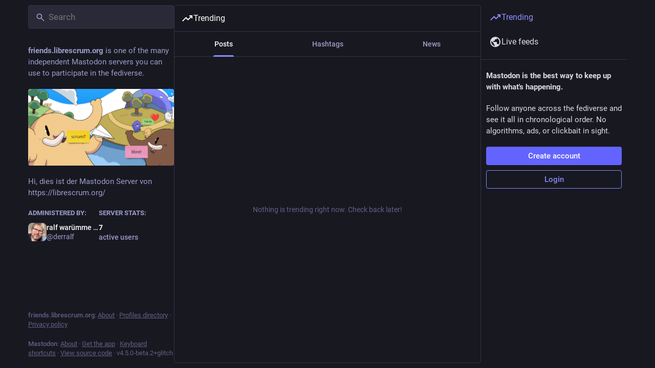

--- FILE ---
content_type: text/html; charset=utf-8
request_url: https://friends.librescrum.org/
body_size: 40912
content:
<!DOCTYPE html>
<html lang='en'>
<head>
<meta charset='utf-8'>
<meta content='width=device-width, initial-scale=1, viewport-fit=cover' name='viewport'>
<link href='/system/site_uploads/files/000/000/003/16/f66b108b6f2ab293.png' rel='icon' sizes='16x16' type='image/png'>
<link href='/system/site_uploads/files/000/000/003/32/f66b108b6f2ab293.png' rel='icon' sizes='32x32' type='image/png'>
<link href='/system/site_uploads/files/000/000/003/48/f66b108b6f2ab293.png' rel='icon' sizes='48x48' type='image/png'>
<link href='/packs/assets/apple-touch-icon-57x57-BsPGHSez.png' rel='apple-touch-icon' sizes='57x57'>
<link href='/packs/assets/apple-touch-icon-60x60-CQE7yLDO.png' rel='apple-touch-icon' sizes='60x60'>
<link href='/packs/assets/android-chrome-72x72-9LRpA3QN.png' rel='apple-touch-icon' sizes='72x72'>
<link href='/packs/assets/apple-touch-icon-76x76-BPRp9FS0.png' rel='apple-touch-icon' sizes='76x76'>
<link href='/packs/assets/apple-touch-icon-114x114-Ch7jwTNh.png' rel='apple-touch-icon' sizes='114x114'>
<link href='/packs/assets/apple-touch-icon-120x120-W9xwzzUZ.png' rel='apple-touch-icon' sizes='120x120'>
<link href='/packs/assets/android-chrome-144x144-D-ewI-KZ.png' rel='apple-touch-icon' sizes='144x144'>
<link href='/packs/assets/apple-touch-icon-152x152-s3oy-zRw.png' rel='apple-touch-icon' sizes='152x152'>
<link href='/packs/assets/apple-touch-icon-167x167-DdVi4pJj.png' rel='apple-touch-icon' sizes='167x167'>
<link href='/packs/assets/apple-touch-icon-180x180-DSCV_HvQ.png' rel='apple-touch-icon' sizes='180x180'>
<link href='/packs/assets/apple-touch-icon-1024x1024-B3Tu3EqI.png' rel='apple-touch-icon' sizes='1024x1024'>
<link color='#6364FF' href='/packs/assets/logo-symbol-icon-BQIzGafT.svg' rel='mask-icon'>
<link href='/manifest' rel='manifest'>
<meta name="theme-color" content="#181820">
<meta content='yes' name='mobile-web-app-capable'>
<title>friends of librescrum</title>
<link rel="stylesheet" crossorigin="anonymous" href="/packs/assets/skins/glitch/default-HP_tqdVV.css" integrity="sha384-qn7dAq4Ac2dj9aMNOqbgNT1DhrMxSbw616GhL+l53TrSyk8nn9LdSt+ITmsRIWkJ" media="all" />


<script src="/packs/assets/polyfills-umjLo2vH.js" crossorigin="anonymous" type="module" integrity="sha384-1g2HurGcfTlChO+V7CaqASjDzwrnxTzKANYH5y1qDbDfkyLqM5vyB4LTFkbJmSmg"></script>
<link rel="stylesheet" crossorigin="anonymous" href="/packs/assets/inert-BcT9Trv6.css" integrity="sha384-3QhUaYdsaIWdZ6XozPhzMlN6z+GCcEG6AKW7NHAKsQfUxZuHG0j9yB5wH74CZvr3" media="all" id="inert-style" />
<script src="/packs/assets/glitch/common.ts-DEF7mNK5.js" crossorigin="anonymous" integrity="sha384-0U7d5z3IV8nv7cJsrNPaIQZ7Pnv9Zu4Lni6Pt3Ixt4djiOyV5xbhihNbtNh24DAO" type="module"></script><link rel="modulepreload" href="/packs/rails-ujs.esm-CN860jmo.js" as="script" crossorigin="anonymous" integrity="sha384-yfMcx4r1NT8A/QAvn8/IcudEulhHckN3BJDtRsA8L5afESHAbxpDaYWzQrkImLdA">
<link rel="modulepreload" href="/packs/intl/en-bj4StJaN.js" as="script" crossorigin="anonymous" integrity="sha384-6w6DF2UlsL8pI0cXY6vjS2gdwdiaP4/FE3AhGEN/flWon7niaQzYwQK5e9Fo8ggW">

<meta content='rJ28DDn3zPa5UoM2ZCuRGA==' name='style-nonce' nonce='rJ28DDn3zPa5UoM2ZCuRGA==' property='csp-nonce'>
<link rel="stylesheet" href="https://friends.librescrum.org/css/custom-e3b0c442.css" media="all" />
<meta content='Hi, dies ist der Mastodon Server von https://librescrum.org/' name='description'>
<meta content="Mastodon hosted on friends.librescrum.org" property="og:site_name">
<meta content="https://friends.librescrum.org/" property="og:url">
<meta content="website" property="og:type">
<meta content="friends of librescrum" property="og:title">
<meta content="Hi, dies ist der Mastodon Server von https://librescrum.org/" property="og:description">
<meta content="https://friends.librescrum.org/system/site_uploads/files/000/000/005/@1x/13e5ba9091946af0.png" property="og:image">
<meta content="1669" property="og:image:width">
<meta content="862" property="og:image:height">
<meta content="summary_large_image" property="twitter:card">

<meta content='BKwFQlE0OrIxF0EWB9mvyAYe7UbCBJ7nXlwPTaPPF5acZj5rg-Gno8w6pTEgyFyePmbvT1cNgLmYk-r0xYIEN98=' name='applicationServerKey'>
<script id="initial-state" type="application/json">{"meta":{"access_token":null,"activity_api_enabled":true,"admin":null,"domain":"friends.librescrum.org","limited_federation_mode":false,"locale":"en","mascot":"/system/site_uploads/files/000/000/002/original/copyleft-librescrum.png","profile_directory":true,"registrations_open":true,"repository":"glitch-soc/mastodon","search_enabled":false,"single_user_mode":false,"source_url":"https://github.com/glitch-soc/mastodon","sso_redirect":null,"status_page_url":"","streaming_api_base_url":"wss://friends.librescrum.org","title":"friends of librescrum","trends_as_landing_page":true,"trends_enabled":true,"version":"4.5.0-beta.2+glitch","terms_of_service_enabled":false,"local_live_feed_access":"public","remote_live_feed_access":"public","local_topic_feed_access":"public","remote_topic_feed_access":"public","auto_play_gif":null,"display_media":null,"reduce_motion":null,"use_blurhash":null},"compose":{"text":""},"accounts":{},"media_attachments":{"accept_content_types":[".jpg",".jpeg",".png",".gif",".webp",".heic",".heif",".avif",".webm",".mp4",".m4v",".mov",".ogg",".oga",".mp3",".wav",".flac",".opus",".aac",".m4a",".3gp",".wma","image/jpeg","image/png","image/gif","image/heic","image/heif","image/webp","image/avif","video/webm","video/mp4","video/quicktime","video/ogg","audio/wave","audio/wav","audio/x-wav","audio/x-pn-wave","audio/vnd.wave","audio/ogg","audio/vorbis","audio/mpeg","audio/mp3","audio/webm","audio/flac","audio/aac","audio/m4a","audio/x-m4a","audio/mp4","audio/3gpp","video/x-ms-asf"]},"settings":{},"max_feed_hashtags":4,"poll_limits":{"max_options":5,"max_option_chars":100,"min_expiration":300,"max_expiration":2629746},"languages":[["aa","Afar","Afaraf"],["ab","Abkhaz","аҧсуа бызшәа"],["ae","Avestan","avesta"],["af","Afrikaans","Afrikaans"],["ak","Akan","Akan"],["am","Amharic","አማርኛ"],["an","Aragonese","aragonés"],["ar","Arabic","اللغة العربية"],["as","Assamese","অসমীয়া"],["av","Avaric","авар мацӀ"],["ay","Aymara","aymar aru"],["az","Azerbaijani","azərbaycan dili"],["ba","Bashkir","башҡорт теле"],["be","Belarusian","беларуская мова"],["bg","Bulgarian","български език"],["bh","Bihari","भोजपुरी"],["bi","Bislama","Bislama"],["bm","Bambara","bamanankan"],["bn","Bengali","বাংলা"],["bo","Tibetan","བོད་ཡིག"],["br","Breton","brezhoneg"],["bs","Bosnian","bosanski jezik"],["ca","Catalan","Català"],["ce","Chechen","нохчийн мотт"],["ch","Chamorro","Chamoru"],["co","Corsican","corsu"],["cr","Cree","ᓀᐦᐃᔭᐍᐏᐣ"],["cs","Czech","čeština"],["cu","Old Church Slavonic","ѩзыкъ словѣньскъ"],["cv","Chuvash","чӑваш чӗлхи"],["cy","Welsh","Cymraeg"],["da","Danish","dansk"],["de","German","Deutsch"],["dv","Divehi","Dhivehi"],["dz","Dzongkha","རྫོང་ཁ"],["ee","Ewe","Eʋegbe"],["el","Greek","Ελληνικά"],["en","English","English"],["eo","Esperanto","Esperanto"],["es","Spanish","Español"],["et","Estonian","eesti"],["eu","Basque","euskara"],["fa","Persian","فارسی"],["ff","Fula","Fulfulde"],["fi","Finnish","suomi"],["fj","Fijian","Vakaviti"],["fo","Faroese","føroyskt"],["fr","French","Français"],["fy","Western Frisian","Frysk"],["ga","Irish","Gaeilge"],["gd","Scottish Gaelic","Gàidhlig"],["gl","Galician","galego"],["gu","Gujarati","ગુજરાતી"],["gv","Manx","Gaelg"],["ha","Hausa","هَوُسَ"],["he","Hebrew","עברית"],["hi","Hindi","हिन्दी"],["ho","Hiri Motu","Hiri Motu"],["hr","Croatian","Hrvatski"],["ht","Haitian","Kreyòl ayisyen"],["hu","Hungarian","magyar"],["hy","Armenian","Հայերեն"],["hz","Herero","Otjiherero"],["ia","Interlingua","Interlingua"],["id","Indonesian","Bahasa Indonesia"],["ie","Interlingue","Interlingue"],["ig","Igbo","Asụsụ Igbo"],["ii","Nuosu","ꆈꌠ꒿ Nuosuhxop"],["ik","Inupiaq","Iñupiaq"],["io","Ido","Ido"],["is","Icelandic","Íslenska"],["it","Italian","Italiano"],["iu","Inuktitut","ᐃᓄᒃᑎᑐᑦ"],["ja","Japanese","日本語"],["jv","Javanese","basa Jawa"],["ka","Georgian","ქართული"],["kg","Kongo","Kikongo"],["ki","Kikuyu","Gĩkũyũ"],["kj","Kwanyama","Kuanyama"],["kk","Kazakh","қазақ тілі"],["kl","Kalaallisut","kalaallisut"],["km","Khmer","ខេមរភាសា"],["kn","Kannada","ಕನ್ನಡ"],["ko","Korean","한국어"],["kr","Kanuri","Kanuri"],["ks","Kashmiri","कश्मीरी"],["ku","Kurmanji (Kurdish)","Kurmancî"],["kv","Komi","коми кыв"],["kw","Cornish","Kernewek"],["ky","Kyrgyz","Кыргызча"],["la","Latin","latine"],["lb","Luxembourgish","Lëtzebuergesch"],["lg","Ganda","Luganda"],["li","Limburgish","Limburgs"],["ln","Lingala","Lingála"],["lo","Lao","ລາວ"],["lt","Lithuanian","lietuvių kalba"],["lu","Luba-Katanga","Tshiluba"],["lv","Latvian","latviešu valoda"],["mg","Malagasy","fiteny malagasy"],["mh","Marshallese","Kajin M̧ajeļ"],["mi","Māori","te reo Māori"],["mk","Macedonian","македонски јазик"],["ml","Malayalam","മലയാളം"],["mn","Mongolian","Монгол хэл"],["mn-Mong","Traditional Mongolian","ᠮᠣᠩᠭᠣᠯ ᠬᠡᠯᠡ"],["mr","Marathi","मराठी"],["ms","Malay","Bahasa Melayu"],["ms-Arab","Jawi Malay","بهاس ملايو"],["mt","Maltese","Malti"],["my","Burmese","ဗမာစာ"],["na","Nauru","Ekakairũ Naoero"],["nb","Norwegian Bokmål","Norsk bokmål"],["nd","Northern Ndebele","isiNdebele"],["ne","Nepali","नेपाली"],["ng","Ndonga","Owambo"],["nl","Dutch","Nederlands"],["nn","Norwegian Nynorsk","Norsk Nynorsk"],["no","Norwegian","Norsk"],["nr","Southern Ndebele","isiNdebele"],["nv","Navajo","Diné bizaad"],["ny","Chichewa","chiCheŵa"],["oc","Occitan","occitan"],["oj","Ojibwe","ᐊᓂᔑᓈᐯᒧᐎᓐ"],["om","Oromo","Afaan Oromoo"],["or","Oriya","ଓଡ଼ିଆ"],["os","Ossetian","ирон æвзаг"],["pa","Punjabi","ਪੰਜਾਬੀ"],["pi","Pāli","पाऴि"],["pl","Polish","Polski"],["ps","Pashto","پښتو"],["pt","Portuguese","Português"],["qu","Quechua","Runa Simi"],["rm","Romansh","rumantsch grischun"],["rn","Kirundi","Ikirundi"],["ro","Romanian","Română"],["ru","Russian","Русский"],["rw","Kinyarwanda","Ikinyarwanda"],["sa","Sanskrit","संस्कृतम्"],["sc","Sardinian","sardu"],["sd","Sindhi","सिन्धी"],["se","Northern Sami","Davvisámegiella"],["sg","Sango","yângâ tî sängö"],["si","Sinhala","සිංහල"],["sk","Slovak","slovenčina"],["sl","Slovenian","slovenščina"],["sn","Shona","chiShona"],["so","Somali","Soomaaliga"],["sq","Albanian","Shqip"],["sr","Serbian","српски језик"],["ss","Swati","SiSwati"],["st","Southern Sotho","Sesotho"],["su","Sundanese","Basa Sunda"],["sv","Swedish","Svenska"],["sw","Swahili","Kiswahili"],["ta","Tamil","தமிழ்"],["te","Telugu","తెలుగు"],["tg","Tajik","тоҷикӣ"],["th","Thai","ไทย"],["ti","Tigrinya","ትግርኛ"],["tk","Turkmen","Türkmen"],["tl","Tagalog","Tagalog"],["tn","Tswana","Setswana"],["to","Tonga","faka Tonga"],["tr","Turkish","Türkçe"],["ts","Tsonga","Xitsonga"],["tt","Tatar","татар теле"],["tw","Twi","Twi"],["ty","Tahitian","Reo Tahiti"],["ug","Uyghur","ئۇيغۇرچە‎"],["uk","Ukrainian","Українська"],["ur","Urdu","اردو"],["uz","Uzbek","Ўзбек"],["ve","Venda","Tshivenḓa"],["vi","Vietnamese","Tiếng Việt"],["vo","Volapük","Volapük"],["wa","Walloon","walon"],["wo","Wolof","Wollof"],["xh","Xhosa","isiXhosa"],["yi","Yiddish","ייִדיש"],["yo","Yoruba","Yorùbá"],["za","Zhuang","Saɯ cueŋƅ"],["zh","Chinese","中文"],["zu","Zulu","isiZulu"],["zh-CN","Chinese (China)","简体中文"],["zh-HK","Chinese (Hong Kong)","繁體中文（香港）"],["zh-TW","Chinese (Taiwan)","繁體中文（臺灣）"],["zh-YUE","Cantonese","廣東話"],["ast","Asturian","Asturianu"],["chr","Cherokee","ᏣᎳᎩ ᎦᏬᏂᎯᏍᏗ"],["ckb","Sorani (Kurdish)","سۆرانی"],["cnr","Montenegrin","crnogorski"],["csb","Kashubian","Kaszëbsczi"],["gsw","Swiss German","Schwiizertütsch"],["jbo","Lojban","la .lojban."],["kab","Kabyle","Taqbaylit"],["ldn","Láadan","Láadan"],["lfn","Lingua Franca Nova","lingua franca nova"],["moh","Mohawk","Kanienʼkéha"],["nds","Low German","Plattdüütsch"],["pdc","Pennsylvania Dutch","Pennsilfaani-Deitsch"],["sco","Scots","Scots"],["sma","Southern Sami","Åarjelsaemien Gïele"],["smj","Lule Sami","Julevsámegiella"],["szl","Silesian","ślůnsko godka"],["tok","Toki Pona","toki pona"],["vai","Vai","ꕙꔤ"],["xal","Kalmyk","Хальмг келн"],["zba","Balaibalan","باليبلن"],["zgh","Standard Moroccan Tamazight","ⵜⴰⵎⴰⵣⵉⵖⵜ"]],"features":[],"push_subscription":null,"role":null}</script>
<script src="/packs/assets/glitch/application.ts-BzI-jF-k.js" crossorigin="anonymous" integrity="sha384-dM3qc8NHZU/uhfoTqo0XaBUZh5BS1+YNVw8dC7664CrIIF1hKdhCc4tmAv9uZvPk" type="module"></script><link rel="modulepreload" href="/packs/initial_state-BNPf6pbU.js" as="script" crossorigin="anonymous" integrity="sha384-kI+79urtqQtMDVOz7YOYZ/yupszoQm8vyFCG5Wum/5m9kSffmygeHU4//D3vEIRD"><link rel="modulepreload" href="/packs/load_locale-4rlvAXm6.js" as="script" crossorigin="anonymous" integrity="sha384-2OJBt1fi0C1A+Xn50PjiT4cad30xqscDM9h+hOfPnebe212krlhCtpvM/JzlZsLi"><link rel="modulepreload" href="/packs/client-DZIGVCsa.js" as="script" crossorigin="anonymous" integrity="sha384-fh43AxSPaiWtSRD/l9kV1tFjapBZg2nUA99ZGOH8HcpIEabTzpUSfKOaMFWoP7br"><link rel="modulepreload" href="/packs/index-DOHVhRM-.js" as="script" crossorigin="anonymous" integrity="sha384-ZjMB89iKBRnBbDjzHNrjlaoNE3TwTupEB26EmbUvSeZMqu6yz7vNYaEwYuKygQyo"><link rel="modulepreload" href="/packs/logo-DurAp7ya.js" as="script" crossorigin="anonymous" integrity="sha384-rIRtqLQ/7VCiPe5jKv55yAmw3r8rNazA+aOQ6+suHTqe1/+9BpcD7kpuq7KH5as5"><link rel="modulepreload" href="/packs/stacktrace-AIiDBQY9.js" as="script" crossorigin="anonymous" integrity="sha384-1z1IGaojbGSA7OTRvPFNavBKso27/Xni7LtUNMmaVtQHR6eXOLH7tynfhH8yFn1y"><link rel="modulepreload" href="/packs/useSelectableClick-Xs6M8xRm.js" as="script" crossorigin="anonymous" integrity="sha384-oB1zuNBTKt9BPyXjwlxtw1PDb9x3rIU2NnHnUqDjktch6DqTRyJJkpwPYI4TBCy1"><link rel="modulepreload" href="/packs/Helmet-nULQ0dxr.js" as="script" crossorigin="anonymous" integrity="sha384-DJ0CTx4cnazZo7tPAT/UDt9z3MMzWfQn77lY+jDXoa1cjeHLporEcPdA8eKQT53/"><link rel="modulepreload" href="/packs/streaming-CvFccKqw.js" as="script" crossorigin="anonymous" integrity="sha384-o7IadrAVqNvLODim/SsUYX16/MKgWVwjY/CdD6Ru5Ck681UF0czEzsQ5xoE4hSY/"><link rel="modulepreload" href="/packs/message-CZdD0sLM.js" as="script" crossorigin="anonymous" integrity="sha384-Y6YUsoDwPjdK3xRH5lSxaC8/Tqn8NZmGNk3Hrksqj5qgLwPlkpjM35FP+BlygVyC"><link rel="modulepreload" href="/packs/index-DJi8VSNm.js" as="script" crossorigin="anonymous" integrity="sha384-YjOHcLxpnQLDARphKafGXCXVEi8wsyImj2ICpLstrhVmRcLREBqac++pXuooGoP6"><link rel="modulepreload" href="/packs/onboarding-Csncv1R1.js" as="script" crossorigin="anonymous" integrity="sha384-kcwa0qTHyoLInQds2tLBcs9b+AmEELvTtBEUD+7RwdY3qBXD19crjPA2+DOhwPkh"><link rel="modulepreload" href="/packs/modal_container-CQDt6wjm.js" as="script" crossorigin="anonymous" integrity="sha384-0fFIysgcUggjHeY/HzElEVryxhok9wUs0qItGoBTKlPixqBJwTrHwE4joj4stnQb"><link rel="modulepreload" href="/packs/status_quoted-D0fHgbxO.js" as="script" crossorigin="anonymous" integrity="sha384-yfky6n9Ldhy4n7Bgz4Rxww06wsolDjgaMLAOT3VcvjPL/zod0yHEXUSV8rYbKPn4"><link rel="modulepreload" href="/packs/familiar_followers-qTTuyu-3.js" as="script" crossorigin="anonymous" integrity="sha384-SulhZAfoixV9edmWe6hAtQUWBDHmT85qSh4dtwlZk4ImUOtaSsD/zFm7Of5gpJJq"><link rel="modulepreload" href="/packs/avatar_group-PJ-9qoy4.js" as="script" crossorigin="anonymous" integrity="sha384-25Otb7ZuE5/6MLHwTRk20ICEObqwdUBoxJNfH1WeCtYMuzl5Gyfw+G86RzYtUkZb"><link rel="modulepreload" href="/packs/counters-DZux1psu.js" as="script" crossorigin="anonymous" integrity="sha384-7jJ/e6p/3uyqo7QPe+KVdMboZUiEeOvVGOiQ5QfwdUKP0ywWoRVm8b0/khBlwf0K"><link rel="modulepreload" href="/packs/follow_button-BGjTbzrX.js" as="script" crossorigin="anonymous" integrity="sha384-UxOTD3yHQ/wGiMzMKX0eFrOZuDIf+ynzxpnhsI3TnGpcKXY4G6L0lEvaZc2O/XTl"><link rel="modulepreload" href="/packs/short_number-8aJJp2gt.js" as="script" crossorigin="anonymous" integrity="sha384-WXu/++8aNEhEK/vCv2nh3YkvaYqD10KofLi6lfflWgImWeYpCDUoGnhxk4zfZgdj"><link rel="modulepreload" href="/packs/useTimeout-Cu3OqSiX.js" as="script" crossorigin="anonymous" integrity="sha384-ylepklw2g0k5c3Wj6KRKNFEM1nm7IkEB+k30vMPX3gtILAF+WUC6kCi2QbQVvjm5"><link rel="modulepreload" href="/packs/react-router-dom-ynvBOWw_.js" as="script" crossorigin="anonymous" integrity="sha384-lJREFmajKCs0meNQLQLny2VUD5RrQB+k4gszz7kpsqcg2Hw8oMFuFybKd5/GGZEV"><link rel="modulepreload" href="/packs/media_modal-CMmZYUC7.js" as="script" crossorigin="anonymous" integrity="sha384-mybClHYbmNAEVSu+V3eJOUxt3Hzw2bYTnIZp2aAi8cz0rXigY1f+8E97aqrI1evP"><link rel="modulepreload" href="/packs/notifications-BHofMilB.js" as="script" crossorigin="anonymous" integrity="sha384-VzbYFKWTwlQ8LzpHOCY3iGG7BykPoI5QfvoYN8QjBDERUxzu4MrQUjRpeFiGgDje"><link rel="modulepreload" href="/packs/bundle_column_error-BJXIBhrq.js" as="script" crossorigin="anonymous" integrity="sha384-d+UiVRMXKFc6RbvwiMgwbbxAp+sxBSjMLqZeIFOZPh1+Vvg+hudtrD5AiJQxS/rN"><link rel="modulepreload" href="/packs/navigation_bar-Bc78o8k6.js" as="script" crossorigin="anonymous" integrity="sha384-RB8V1wcVGndwXn2XXcoop1d5XqKsq5sSsGx0eAUA1jCTZZmwaPktK4ugP3ln3nSQ"><link rel="modulepreload" href="/packs/scroll-jcpbSsie.js" as="script" crossorigin="anonymous" integrity="sha384-Q3CfVkAI0dfRHjpP1IsM0uDCs9QbUifWa4cJjXaqHgR6UzhYFMVnju5VZyz0c9o4"><link rel="modulepreload" href="/packs/column_header-Qjri8QzQ.js" as="script" crossorigin="anonymous" integrity="sha384-PStLD54eKLRWnWtuMiI+jOasSuQe7M/2Ad0mM+Tq6HBbSvcOIkac9l23ERu7+9ue"><link rel="modulepreload" href="/packs/column-9ivBSj5v.js" as="script" crossorigin="anonymous" integrity="sha384-yz6w7EU7s+ZDZEyogPV7/xDq6jw9VpEiW7PhZBa2vSsnfhsENGQEuRGoLD7PomNZ"><link rel="modulepreload" href="/packs/index-GrcgJMjt.js" as="script" crossorigin="anonymous" integrity="sha384-s6ofL16hnxPo0qIgdBIRYxfiuAffXPq8WmDN6dfRkaKShBpK4/PpuG8en8NOIGff"><link rel="modulepreload" href="/packs/server_hero_image-C5sdg9zG.js" as="script" crossorigin="anonymous" integrity="sha384-bv/XubRCN5/FhwUC5GV/YJ5rLEk7hXjBdo5lqY3MM8HnKb77s5ZxbZuSbjET8DEw"><link rel="modulepreload" href="/packs/skeleton-DMOsFork.js" as="script" crossorigin="anonymous" integrity="sha384-j3+jHQ77VpzqseRyw3sznMIqpCsHPNVw9YUViTbdBLCkLYLcoXwfKUfLUvJEQzmT"><link rel="modulepreload" href="/packs/search-D4esEQvr.js" as="script" crossorigin="anonymous" integrity="sha384-oWR38DVoaZB7uFhTR74+FBunMKVS+Newy67+L5l2w9TJ8e5ruL5d1cz3XmWpRbcJ"><link rel="modulepreload" href="/packs/compose_form_container-CdlZ_zas.js" as="script" crossorigin="anonymous" integrity="sha384-hOqRUqDFgKcC9aMRauOL79zTxd5delHzk+AS5YbjnaPbtDl2Ob5muBqK/mImTaXy"><link rel="modulepreload" href="/packs/link_footer-DUyv3vWi.js" as="script" crossorigin="anonymous" integrity="sha384-a+8q0aZO7l+6cxavi87sDMcVYeB8+XGFJYQGHiCjMnsM8okTnxbx/fGLBlyrbsYU"><link rel="modulepreload" href="/packs/index-Ds6ujx0N.js" as="script" crossorigin="anonymous" integrity="sha384-5q71zhLmODhk7eh5/6t8BaPVvjjbydXmxtWGTId9U8Fl0MBwkRnb2Qs5SCRjmc6D"><link rel="modulepreload" href="/packs/intl_provider-Y7zilB4w.js" as="script" crossorigin="anonymous" integrity="sha384-thBfgn4A9PCTAJSbsJCbhetG6T90ozzJaZj1jwDOnjNruifKBEsISJl7cmgWV9hE"><link rel="modulepreload" href="/packs/scroll_context-9u4IpqDz.js" as="script" crossorigin="anonymous" integrity="sha384-zCfbmS8HnUbJXPZWwdvMhiErJZMxyzmtSqifM3H6gKKRNs1RmEi7q1fgH4N8gjnH"><link rel="modulepreload" href="/packs/ready-ov8w55C3.js" as="script" crossorigin="anonymous" integrity="sha384-CdkBIgs/b3SyCYuMv/quN+GQOftUJnWgPJ2JoMqEYgy3D1NOHI3tn3RbClL9uPb6"><link rel="modulepreload" href="/packs/relative_timestamp-BVSK1ykV.js" as="script" crossorigin="anonymous" integrity="sha384-XA8r6j/054spibEWU86pJVr4tkJt/xTu9ET+9eluE0F8uRGyV6FlfqugXAi5vD5l"><link rel="modulepreload" href="/packs/index-P7DNIvwO.js" as="script" crossorigin="anonymous" integrity="sha384-q7yD4UdLenpkiEYx+JDA6IV8umkUjzYSMHQPzGHXci3lDWc3IhAEqbGm5nEog+DR"><link rel="modulepreload" href="/packs/should-polyfill-gsoUimvy.js" as="script" crossorigin="anonymous" integrity="sha384-LLwiJ2ITtkBPGPYPjNwobjHd8MOOnfjldREmIVY0L9YNKaQCCx9Nm2uVDqD7VSzp"><link rel="modulepreload" href="/packs/index-DUY7J2K7.js" as="script" crossorigin="anonymous" integrity="sha384-AA2upUZgniO0wHTCPjsggtFkY6+fuxT9VmGm0pQo/HYjHU7u43FDMV9f3fXq1/Lj"><link rel="modulepreload" href="/packs/api-DFZZQRan.js" as="script" crossorigin="anonymous" integrity="sha384-spJmDogGGOxWRHGrHCtyv0f3u0FIM3KTBwyojBK7TdZzJsZIvTQ7W/J6GLXyT86F"><link rel="modulepreload" href="/packs/index-q2vBrl6H.js" as="script" crossorigin="anonymous" integrity="sha384-KH9s4ufte9MqU5AzQcdAnbsZSZa3fbvgyUi3ZUab5RJW3UoLpEj1IgFQd4mbjxGO"><link rel="modulepreload" href="/packs/link-BIj-ZFrc.js" as="script" crossorigin="anonymous" integrity="sha384-cFgpI5jiOatJZIANDyOWAsC74Mko1APbGiB5H2k4Q/oNhpE3ifRw/EQOBRFwamp4"><link rel="modulepreload" href="/packs/index-DF6wgREH.js" as="script" crossorigin="anonymous" integrity="sha384-W0NqWUl6AfC3QjcjGmIkovyMHHeHiKhgga1Qu3u1p1ch0rjTVcPgqpAQlJJfQqOa"><link rel="modulepreload" href="/packs/index-CaiI7fCI.js" as="script" crossorigin="anonymous" integrity="sha384-+Oc0Ad2I5R+piFlgpW+GVV9S0oWNqX3gWPQlLdT91NPiMJSCgq9gSPkWj6Zzd3gx"><link rel="modulepreload" href="/packs/react-textarea-autosize.browser.esm-BFDEm5jL.js" as="script" crossorigin="anonymous" integrity="sha384-Su8KShsdI8+F9Q2sFYupkC3FNn8l/tVl/rfrVMZglVUqyBgWUnHlLMHVpjTPOJAC"><link rel="modulepreload" href="/packs/use-isomorphic-layout-effect.browser.esm-CXCJCWu2.js" as="script" crossorigin="anonymous" integrity="sha384-Lx/2I9eI5ufKFzgMgluVWHgof4LyubKhW4iNdlVsPosckxhbT3ONhh2MnAfSjnOQ"><link rel="modulepreload" href="/packs/upload_file-_xKWGlhN.js" as="script" crossorigin="anonymous" integrity="sha384-yOj/PHat7CfFImsFZqNFj6SfGAnAQw2k1PbPf6Bf9XgF0c3DfyoIQaZxktadZtPU"><link rel="modulepreload" href="/packs/question_mark-NqP1mPJ_.js" as="script" crossorigin="anonymous" integrity="sha384-HPZe/drOuFCwwBaD+sQFEsIByLmyyY16QaB/xRbhckya5iG3CKRXOvuGSpunW9jM"><link rel="modulepreload" href="/packs/embedded_status-CLOdr9ux.js" as="script" crossorigin="anonymous" integrity="sha384-aHxLmnW3mi3DQRcdOGdYjLmVaiq1yjs6v3+uELu6e1TuNz9zMYvJEYzfDxB7HLmz"><link rel="modulepreload" href="/packs/photo_library-3sdKzpk7.js" as="script" crossorigin="anonymous" integrity="sha384-m4KRK7o1yysehEDulLngxQgujsoPVsjx1neS9u7atkiwPbXIMiPMH1W/1c4Ke4ug"><link rel="modulepreload" href="/packs/embedded_status_content-Dt47XbK5.js" as="script" crossorigin="anonymous" integrity="sha384-aILa1OgKhVM1PxKAs66DX08MkpYRMV5eY5C5DNxKyiMrHz/x40kIkXtWKCI3hD+W"><link rel="modulepreload" href="/packs/manufacturing-BN8UERBI.js" as="script" crossorigin="anonymous" integrity="sha384-8ZC8QGyRSbkyL+C9Ennal4W+RbJIKfzU2EOSkZ6fm/xmxNAe7PMGPdQNIBMARF5F"><link rel="modulepreload" href="/packs/settings-fill-Cs28bl6P.js" as="script" crossorigin="anonymous" integrity="sha384-8bWK+VZ+8jA3y2W127cYeL+Tj8JEiP7MBZmtN/vDcwozmrTa2AsWYubpT3YaD9be"><link rel="modulepreload" href="/packs/quiet_time-DcDO05zv.js" as="script" crossorigin="anonymous" integrity="sha384-bANW49ruRBUi3839UDFXAmmBR1dtL1kovqA93todAdl0MonWiiz4NaE5wqNaF7OK"><link rel="modulepreload" href="/packs/delete-CZlKxf2N.js" as="script" crossorigin="anonymous" integrity="sha384-poCR45X3CuGCGF+dHtspZxmoiO4E7+5ZkQyPXMZtn2v9PiEZ+VGLrln9bWG3FP7I"><link rel="modulepreload" href="/packs/edit-kmJpgAZT.js" as="script" crossorigin="anonymous" integrity="sha384-ebwY+zjm9LQtW1EwF0PkhWNGKN2+qK/zqXL2NGjEtADxM/YYAgGwt6CBprjoxVQW"><link rel="modulepreload" href="/packs/gif-COKq_D-C.js" as="script" crossorigin="anonymous" integrity="sha384-Jr5wxN1JOaPT8O6l926XM6IhnQtdYs2hy1fxTyKQyPmF0EPQu1C8H+8UiFKOlr2V"><link rel="modulepreload" href="/packs/unfold_more-6BvH2oEC.js" as="script" crossorigin="anonymous" integrity="sha384-5HNWs/uG492BazUD4c8q1sjhF2xPakF6RVD4k0LBtw1poyzV0E83T0Nt2pOi6l4u"><link rel="modulepreload" href="/packs/dropdown_selector-Bw1OFYq9.js" as="script" crossorigin="anonymous" integrity="sha384-4QYTuccS958TxnhLxySy9QvGEnAh6vhsNDXxejl+in5SANfXHDNis+eBBbJybTUl"><link rel="modulepreload" href="/packs/info-DrZ-KHl3.js" as="script" crossorigin="anonymous" integrity="sha384-kMt5LgxD7gNG6TH3mpaTbXn7YuW2Jdji1wdtwTHu4+NQab04uXozwkGOhF9r1rMq"><link rel="modulepreload" href="/packs/alternate_email-E66_T9a8.js" as="script" crossorigin="anonymous" integrity="sha384-DPEYbzay+M6grSS5XRU9mR+PW5RJRksk0zs4kVbgt1xD6x2FxPib8t9jlsJjJ7wJ"><link rel="modulepreload" href="/packs/insert_chart-B1axr-z2.js" as="script" crossorigin="anonymous" integrity="sha384-QoRi7j932mF4F35VF7W5GSsmDIX0HlqTKcC8oV3xG23sBOMe52pMG3pRhcXLIPTf"><link rel="modulepreload" href="/packs/link-Don_rF6V.js" as="script" crossorigin="anonymous" integrity="sha384-5yvwNyFzVpf5yS6130O5yQBT+M5jk2PkDzx71oddjm0m5Y79sbs6YppZJPqoZZfK"><link rel="modulepreload" href="/packs/visibility-SOg6cRML.js" as="script" crossorigin="anonymous" integrity="sha384-3Nz75x8xVQPGlLYpfAI1YlRKtJgC+usp5EdcZ5hDy6zun/fjXytogn677+13FLHj"><link rel="modulepreload" href="/packs/home-C5763C58.js" as="script" crossorigin="anonymous" integrity="sha384-pa6xy2ylCBzLrXNcg6WVXxY2TgL1t+gu+TL38r0ZsxE9zL7MWYxaeiCTNK5KTJBy"><link rel="modulepreload" href="/packs/home-fill-DlOiwTfz.js" as="script" crossorigin="anonymous" integrity="sha384-tKvKcQlQBPiFeHZD3CY78EN2oOdTE/CJ1vl+X02W7LIexz3d2goLZZK3iTissSG4"><link rel="modulepreload" href="/packs/push_pin-DfMrtLEU.js" as="script" crossorigin="anonymous" integrity="sha384-F46RH6AS6XgoOsAFh8LJKTB0Z7HpAdJDRddjFtlRR2lk8ynM5Wr4ay4rgFEwfsva"><link rel="modulepreload" href="/packs/numbers-D4lILPVs.js" as="script" crossorigin="anonymous" integrity="sha384-1lO5VWQmDZudSf3Uj6+kq+TRqevcPgUrN7PpU0l7As43ZFTfbl/zygvhamW/swOY"><link rel="modulepreload" href="/packs/actual_size-BmEgT47F.js" as="script" crossorigin="anonymous" integrity="sha384-AEH1Hg5jiogJU4NKopjVn0HC0dfxbPCRgj4zxCXRbAeEFYmhs5JHTHnYgeoRNWL3"><link rel="modulepreload" href="/packs/index-C7WSAnSK.js" as="script" crossorigin="anonymous" integrity="sha384-Kd1P4sngUFr5Y6G5tPOpwqlf7I+uHSjjp1NBoGL2XD3N8uEu1fAOL/+DnfRIhrxe"><link rel="modulepreload" href="/packs/chevron_left-DE0tEzH_.js" as="script" crossorigin="anonymous" integrity="sha384-zm+zUslPsv350kcaTZs9dQzIf8AuS7cJC+o/tAFnVNRftMf329JdHUVXvYAUorfN"><link rel="modulepreload" href="/packs/use-gesture-react.esm-CIsYkzui.js" as="script" crossorigin="anonymous" integrity="sha384-KdmNPDkrapiB3mTs6cbBh7UDKTMjvc+/7FwjWaMhbN0dYWJC0gAvs4MZX93M+PV8"><link rel="modulepreload" href="/packs/add-BPMYqBqX.js" as="script" crossorigin="anonymous" integrity="sha384-XF1Q4uU46SZ6+MP7llh2h7VMaXLL8M/CvwZlVjEzt8A+YqP/47jsQNAcCbf8K9iO"><link rel="modulepreload" href="/packs/menu-faovV4yp.js" as="script" crossorigin="anonymous" integrity="sha384-gDA1CGL+2GSlRLrVJdama8PJNCjc6/gnJQebEai8TAM52wQByEypI+eiD+RSHRl2"><link rel="modulepreload" href="/packs/notifications-fill-JSPaixjs.js" as="script" crossorigin="anonymous" integrity="sha384-YjzbKB81+eTW1073o+KIjyWnsh5ZveeRZxB6mnf2rAT7G71qgTqs8RMSmEO1dxxL"><link rel="modulepreload" href="/packs/notifications-CaG2L7WR.js" as="script" crossorigin="anonymous" integrity="sha384-YKPIcuWs+2/c3ACguWDWnUM74k9ITy343h2ltBjczQSL0vzaP28q0F3PenRc2iLA"><link rel="modulepreload" href="/packs/search-CiLLwQqi.js" as="script" crossorigin="anonymous" integrity="sha384-uA4RDpQhY5VSwszUDEMjv/CV3GguwYWcaCEFleKeazpWAHHi7GQ/8MCN26Sx8kxo"><link rel="modulepreload" href="/packs/icon_with_badge-Du-MzW-3.js" as="script" crossorigin="anonymous" integrity="sha384-RGndD1WLvm4Z8ihL7TlnvZVWR4XMzssBG2qcmG+B9LmEnaZwxrLMH8PWJ5theDrK"><link rel="modulepreload" href="/packs/unfold_less-DQn4XRIv.js" as="script" crossorigin="anonymous" integrity="sha384-AHp4cU+ao9yyMRG632Ahg27uCrFbUR+HFEBV5+OGlypfB6CS0bfG02kNeYllvDnS"><link rel="modulepreload" href="/packs/verified_badge-DNEOsEeE.js" as="script" crossorigin="anonymous" integrity="sha384-Hqqc31ASrqE3liqMJuIurjKIZsikoKztBupBlNWKcLN6HYzTSM1NBST23nE1zV51"><link rel="modulepreload" href="/packs/hashtags-Dlj_udp4.js" as="script" crossorigin="anonymous" integrity="sha384-4SOxR5dIKSsyQ5lNSfa3N7qxAmltxhvD7/jLOdjyiAv8BI7w7Uuex8Faq6E0McQa"><link rel="modulepreload" href="/packs/emoji_picker_dropdown_container-CRiQlhNb.js" as="script" crossorigin="anonymous" integrity="sha384-zToRaEpgN4IaYqj0YpYV1dwTvlhZ1G3KrvZhfaNRKqA3giedv/AjBrI+Z7m9NAHG"><link rel="modulepreload" href="/packs/mood-_HwMrGtG.js" as="script" crossorigin="anonymous" integrity="sha384-dQiO1aJjxAXjQZ0DbSGi8Ru5VACP/0QpGJQNW9ETl0KHDsdm+p9dkpVFRb+fgkXh"><link rel="modulepreload" href="/packs/share-BS8sPRaa.js" as="script" crossorigin="anonymous" integrity="sha384-Ekj1Y0hdvtDuP9KNXhrCw85c4KkZQ44YqQjXhPLPkR4sAH3lgj/LPYzJpqDcEZJY"><link rel="modulepreload" href="/packs/fuzzysort-BawkLFDJ.js" as="script" crossorigin="anonymous" integrity="sha384-dUD9/47RdmG7m37IOf+MrO9F72+LAftD5AUXLMRaAMBcLbCI4nuzHV+AsemLyU/E"><link rel="modulepreload" href="/packs/warning-CllZQ7x1.js" as="script" crossorigin="anonymous" integrity="sha384-JG+sjVjPsJ1UouM5+rSKUvJ+CruK/Hb+vTFVtDc9UXk9wC9SJfAwYW0LS+uY1zxU"><link rel="modulepreload" href="/packs/bookmarks-fill-d-GOkelP.js" as="script" crossorigin="anonymous" integrity="sha384-N707y3ZKDRE8pEPYwtRnCxkIvfsmuFx8+PK84V4kiEuhNqIkJS4UK9TNGDA6llYC"><link rel="modulepreload" href="/packs/list_alt-fill-D4GKcIzm.js" as="script" crossorigin="anonymous" integrity="sha384-duYt6OLVWaSwWpGK+3GuTV2nXrys73X1yr/+WnZnmY2se+4kYwi9Pxhnb7GYCtxy"><link rel="modulepreload" href="/packs/person_add-fill-BXMw5HGT.js" as="script" crossorigin="anonymous" integrity="sha384-n3iEPPDlMjRW0oOA0lFxiQa9SMlc0izvVaGM/iT/RKi0+n6cEH7YEUyfKxfhVgGH"><link rel="modulepreload" href="/packs/person_add-JUTR5lhG.js" as="script" crossorigin="anonymous" integrity="sha384-HifcAu4/yl97ohweMIjUTZVXPcKAFC258ISUMiPbUJyauDhCPc708Z+9uWNlE7XH"><link rel="modulepreload" href="/packs/settings-0dMPx7h0.js" as="script" crossorigin="anonymous" integrity="sha384-6iwaT6JPsSw94VsWMZBrzowprwMZ8bGII5vkKCE8RNXMsV0d6PoUlGKXgseaZK6m"><link rel="modulepreload" href="/packs/trending_up-DPfODFoz.js" as="script" crossorigin="anonymous" integrity="sha384-BnqFyLRzgtpBBkopHQ+hZNwGil2u2pbo0AQSQqracurQzGjapTHlunkIQq2bXfvC"><link rel="modulepreload" href="/packs/tag-CRXDnlbV.js" as="script" crossorigin="anonymous" integrity="sha384-inabYuxVDsX+oAixyhro1t/zfFdUqWel0+wTsB0+4LKqRu5UvNcNVNvdZ8ce/J5K"><link rel="modulepreload" href="/packs/list_alt-DiLdI1jd.js" as="script" crossorigin="anonymous" integrity="sha384-WqebFPK8adqAYcM4TF8g6iSh4i9WiCrSZP8nyF24khntKWhb6jrZKs93BVtNJapA"><link rel="modulepreload" href="/packs/lists-BK644moH.js" as="script" crossorigin="anonymous" integrity="sha384-rNsMTN/3iRVf6Ylj9nuc5npyvCqKWvYLKNEr0YbOLLdTxGlbb8ZViq+OZ9dGH6hU"><link rel="modulepreload" href="/packs/hashtag-BksQIFNI.js" as="script" crossorigin="anonymous" integrity="sha384-/xLfwgu1oIrkQjWPqmW4z1VXSSSLPMtvz9f1GgjZQOQrtKtZRp+Ky/KkONEswvPn"><link rel="modulepreload" href="/packs/index-CSRW9xAL.js" as="script" crossorigin="anonymous" integrity="sha384-9M6fCRXfGw5aeFw7cS9icb2bu0zEs2uTjuxMUG3WeSs7TiWDCyUzMW4MWPSMeOqF"><link rel="modulepreload" href="/packs/provider-BxH2ZBbM.js" as="script" crossorigin="anonymous" integrity="sha384-ugzm0XlighPPUl9+qldWmM/WbauVtkP9SZFm9uXMmSvI/5qio9OGNyJhGzkWe62S"><link rel="modulepreload" href="/packs/index-CECKwgvC.js" as="script" crossorigin="anonymous" integrity="sha384-4aXJRhPyisWc644ipcmL3VFp10XhQvj/StHoMr7A3XPq05OVV5SYl3xtUGi1ccx5">

</head>
<body class='app-body flavour-glitch skin-default custom-scrollbars no-reduce-motion'>
<div class='notranslate app-holder' data-props='{&quot;locale&quot;:&quot;en&quot;}' id='mastodon'>
<noscript>
<img alt="Mastodon" src="/packs/assets/logo-DXQkHAe5.svg" />
<div>
To use the Mastodon web application, please enable JavaScript. Alternatively, try one of the <a href="https://joinmastodon.org/apps">native apps</a> for Mastodon for your platform.
</div>
</noscript>
</div>


<div aria-hidden='true' class='logo-resources' inert tabindex='-1'>
<svg xmlns="http://www.w3.org/2000/svg" xmlns:xlink="http://www.w3.org/1999/xlink" width="79" height="79" viewBox="0 0 79 75"><symbol id="logo-symbol-icon"><path d="M63 45.3v-20c0-4.1-1-7.3-3.2-9.7-2.1-2.4-5-3.7-8.5-3.7-4.1 0-7.2 1.6-9.3 4.7l-2 3.3-2-3.3c-2-3.1-5.1-4.7-9.2-4.7-3.5 0-6.4 1.3-8.6 3.7-2.1 2.4-3.1 5.6-3.1 9.7v20h8V25.9c0-4.1 1.7-6.2 5.2-6.2 3.8 0 5.8 2.5 5.8 7.4V37.7H44V27.1c0-4.9 1.9-7.4 5.8-7.4 3.5 0 5.2 2.1 5.2 6.2V45.3h8ZM74.7 16.6c.6 6 .1 15.7.1 17.3 0 .5-.1 4.8-.1 5.3-.7 11.5-8 16-15.6 17.5-.1 0-.2 0-.3 0-4.9 1-10 1.2-14.9 1.4-1.2 0-2.4 0-3.6 0-4.8 0-9.7-.6-14.4-1.7-.1 0-.1 0-.1 0s-.1 0-.1 0 0 .1 0 .1 0 0 0 0c.1 1.6.4 3.1 1 4.5.6 1.7 2.9 5.7 11.4 5.7 5 0 9.9-.6 14.8-1.7 0 0 0 0 0 0 .1 0 .1 0 .1 0 0 .1 0 .1 0 .1.1 0 .1 0 .1.1v5.6s0 .1-.1.1c0 0 0 0 0 .1-1.6 1.1-3.7 1.7-5.6 2.3-.8.3-1.6.5-2.4.7-7.5 1.7-15.4 1.3-22.7-1.2-6.8-2.4-13.8-8.2-15.5-15.2-.9-3.8-1.6-7.6-1.9-11.5-.6-5.8-.6-11.7-.8-17.5C3.9 24.5 4 20 4.9 16 6.7 7.9 14.1 2.2 22.3 1c1.4-.2 4.1-1 16.5-1h.1C51.4 0 56.7.8 58.1 1c8.4 1.2 15.5 7.5 16.6 15.6Z" fill="currentColor"></path></symbol><use xlink:href="#logo-symbol-icon"></use></svg>
<svg xmlns="http://www.w3.org/2000/svg" xmlns:xlink="http://www.w3.org/1999/xlink" width="261" height="66" viewBox="0 0 261 66" fill="none">
<symbol id="logo-symbol-wordmark"><path d="M60.7539 14.4034C59.8143 7.41942 53.7273 1.91557 46.5117 0.849066C45.2943 0.668854 40.6819 0.0130005 29.9973 0.0130005H29.9175C19.2299 0.0130005 16.937 0.668854 15.7196 0.849066C8.70488 1.88602 2.29885 6.83152 0.744617 13.8982C-0.00294988 17.3784 -0.0827298 21.2367 0.0561464 24.7759C0.254119 29.8514 0.292531 34.918 0.753482 39.9728C1.07215 43.3305 1.62806 46.6614 2.41704 49.9406C3.89445 55.9969 9.87499 61.0369 15.7344 63.0931C22.0077 65.2374 28.7542 65.5934 35.2184 64.1212C35.9295 63.9558 36.6318 63.7638 37.3252 63.5451C38.8971 63.0459 40.738 62.4875 42.0913 61.5067C42.1099 61.4929 42.1251 61.4751 42.1358 61.4547C42.1466 61.4342 42.1526 61.4116 42.1534 61.3885V56.4903C42.153 56.4687 42.1479 56.4475 42.1383 56.4281C42.1287 56.4088 42.1149 56.3918 42.0979 56.3785C42.0809 56.3652 42.0611 56.3559 42.04 56.3512C42.019 56.3465 41.9971 56.3466 41.9761 56.3514C37.8345 57.3406 33.5905 57.8364 29.3324 57.8286C22.0045 57.8286 20.0336 54.3514 19.4693 52.9038C19.0156 51.6527 18.7275 50.3476 18.6124 49.0218C18.6112 48.9996 18.6153 48.9773 18.6243 48.9569C18.6333 48.9366 18.647 48.9186 18.6643 48.9045C18.6816 48.8904 18.7019 48.8805 18.7237 48.8758C18.7455 48.871 18.7681 48.8715 18.7897 48.8771C22.8622 49.8595 27.037 50.3553 31.2265 50.3542C32.234 50.3542 33.2387 50.3542 34.2463 50.3276C38.4598 50.2094 42.9009 49.9938 47.0465 49.1843C47.1499 49.1636 47.2534 49.1459 47.342 49.1193C53.881 47.8637 60.1038 43.9227 60.7362 33.9431C60.7598 33.5502 60.8189 29.8278 60.8189 29.4201C60.8218 28.0345 61.2651 19.5911 60.7539 14.4034Z" fill="url(#paint0_linear_89_11)"></path>
<path d="M12.3442 18.3034C12.3442 16.2668 13.9777 14.6194 15.997 14.6194C18.0163 14.6194 19.6497 16.2668 19.6497 18.3034C19.6497 20.34 18.0163 21.9874 15.997 21.9874C13.9777 21.9874 12.3442 20.34 12.3442 18.3034Z" fill="currentColor"></path>
<path d="M66.1484 21.4685V38.3839H59.4988V21.9744C59.4988 18.5109 58.0583 16.7597 55.1643 16.7597C51.9746 16.7597 50.3668 18.8482 50.3668 22.9603V31.9499H43.7687V22.9603C43.7687 18.8352 42.1738 16.7597 38.9712 16.7597C36.0901 16.7597 34.6367 18.5109 34.6367 21.9744V38.3839H28V21.4685C28 18.018 28.8746 15.268 30.6238 13.2314C32.4374 11.1948 34.8039 10.157 37.7365 10.157C41.132 10.157 43.7172 11.4802 45.415 14.1135L47.0742 16.9154L48.7334 14.1135C50.4311 11.4802 53.0035 10.157 56.4119 10.157C59.3444 10.157 61.711 11.1948 63.5246 13.2314C65.2738 15.268 66.1484 18.005 66.1484 21.4685ZM89.0297 29.8743C90.4059 28.4085 91.0619 26.5795 91.0619 24.3613C91.0619 22.1431 90.4059 20.3011 89.0297 18.9001C87.7049 17.4343 86.0329 16.7338 84.0007 16.7338C81.9685 16.7338 80.2965 17.4343 78.9717 18.9001C77.6469 20.3011 76.991 22.1431 76.991 24.3613C76.991 26.5795 77.6469 28.4215 78.9717 29.8743C80.2965 31.2753 81.9685 31.9888 84.0007 31.9888C86.0329 31.9888 87.7049 31.2883 89.0297 29.8743ZM91.0619 10.8316H97.6086V37.891H91.0619V34.6999C89.0811 37.3462 86.3416 38.6563 82.7788 38.6563C79.2161 38.6563 76.4765 37.3073 74.0456 34.5442C71.6533 31.7812 70.4443 28.3696 70.4443 24.3743C70.4443 20.3789 71.6661 17.0192 74.0456 14.2561C76.4893 11.4931 79.3833 10.0922 82.7788 10.0922C86.1744 10.0922 89.0811 11.3894 91.0619 14.0356V10.8445V10.8316ZM119.654 23.8683C121.583 25.3342 122.548 27.3837 122.496 29.9781C122.496 32.7411 121.532 34.9075 119.551 36.4122C117.57 37.878 115.178 38.6304 112.284 38.6304C107.049 38.6304 103.499 36.4641 101.621 32.1963L107.306 28.7847C108.065 31.1067 109.737 32.3001 112.284 32.3001C114.625 32.3001 115.782 31.5477 115.782 29.9781C115.782 28.8366 114.265 27.8118 111.165 27.0075C109.995 26.6833 109.03 26.359 108.271 26.0865C107.204 25.6585 106.29 25.1655 105.532 24.5688C103.654 23.103 102.689 21.1572 102.689 18.6666C102.689 16.0203 103.602 13.9059 105.429 12.3882C107.306 10.8186 109.596 10.0662 112.335 10.0662C116.709 10.0662 119.898 11.9601 121.982 15.7998L116.4 19.0428C115.59 17.2008 114.213 16.2798 112.335 16.2798C110.355 16.2798 109.39 17.0321 109.39 18.498C109.39 19.6395 110.908 20.6643 114.008 21.4685C116.4 22.0134 118.278 22.8176 119.641 23.8554L119.654 23.8683ZM140.477 17.538H134.741V28.7977C134.741 30.1468 135.255 30.964 136.22 31.3402C136.927 31.6126 138.355 31.6645 140.49 31.5607V37.891C136.079 38.4358 132.876 37.9948 130.998 36.5419C129.12 35.1409 128.207 32.5336 128.207 28.8106V17.538H123.795V10.8316H128.207V5.37038L134.754 3.25595V10.8316H140.49V17.538H140.477ZM161.352 29.7187C162.677 28.3177 163.333 26.5276 163.333 24.3613C163.333 22.195 162.677 20.4178 161.352 19.0039C160.027 17.6029 158.407 16.8894 156.426 16.8894C154.445 16.8894 152.825 17.5899 151.5 19.0039C150.227 20.4697 149.571 22.2469 149.571 24.3613C149.571 26.4757 150.227 28.2529 151.5 29.7187C152.825 31.1196 154.445 31.8331 156.426 31.8331C158.407 31.8331 160.027 31.1326 161.352 29.7187ZM146.883 34.5313C144.297 31.7682 143.024 28.4215 143.024 24.3613C143.024 20.3011 144.297 17.0062 146.883 14.2432C149.468 11.4802 152.67 10.0792 156.426 10.0792C160.182 10.0792 163.384 11.4802 165.97 14.2432C168.555 17.0062 169.88 20.4178 169.88 24.3613C169.88 28.3047 168.555 31.7682 165.97 34.5313C163.384 37.2943 160.233 38.6434 156.426 38.6434C152.619 38.6434 149.468 37.2943 146.883 34.5313ZM191.771 29.8743C193.095 28.4085 193.751 26.5795 193.751 24.3613C193.751 22.1431 193.095 20.3011 191.771 18.9001C190.446 17.4343 188.774 16.7338 186.742 16.7338C184.709 16.7338 183.037 17.4343 181.661 18.9001C180.336 20.3011 179.68 22.1431 179.68 24.3613C179.68 26.5795 180.336 28.4215 181.661 29.8743C183.037 31.2753 184.761 31.9888 186.742 31.9888C188.722 31.9888 190.446 31.2883 191.771 29.8743ZM193.751 0H200.298V37.891H193.751V34.6999C191.822 37.3462 189.082 38.6563 185.52 38.6563C181.957 38.6563 179.179 37.3073 176.735 34.5442C174.343 31.7812 173.134 28.3696 173.134 24.3743C173.134 20.3789 174.356 17.0192 176.735 14.2561C179.166 11.4931 182.111 10.0922 185.52 10.0922C188.928 10.0922 191.822 11.3894 193.751 14.0356V0.0129719V0ZM223.308 29.7057C224.633 28.3047 225.289 26.5146 225.289 24.3483C225.289 22.182 224.633 20.4048 223.308 18.9909C221.983 17.5899 220.363 16.8765 218.382 16.8765C216.401 16.8765 214.78 17.577 213.456 18.9909C212.182 20.4567 211.526 22.2339 211.526 24.3483C211.526 26.4627 212.182 28.2399 213.456 29.7057C214.78 31.1067 216.401 31.8201 218.382 31.8201C220.363 31.8201 221.983 31.1196 223.308 29.7057ZM208.838 34.5183C206.253 31.7553 204.98 28.4085 204.98 24.3483C204.98 20.2881 206.253 16.9932 208.838 14.2302C211.424 11.4672 214.626 10.0662 218.382 10.0662C222.137 10.0662 225.34 11.4672 227.925 14.2302C230.511 16.9932 231.835 20.4048 231.835 24.3483C231.835 28.2918 230.511 31.7553 227.925 34.5183C225.34 37.2813 222.189 38.6304 218.382 38.6304C214.575 38.6304 211.424 37.2813 208.838 34.5183ZM260.17 21.261V37.878H253.623V22.1301C253.623 20.34 253.173 18.9909 252.247 17.9661C251.385 17.0451 250.164 16.5651 248.594 16.5651C244.89 16.5651 243.012 18.7833 243.012 23.2716V37.878H236.466V10.8316H243.012V13.867C244.581 11.3245 247.077 10.0792 250.575 10.0792C253.366 10.0792 255.656 11.0521 257.431 13.0498C259.257 15.0474 260.17 17.7586 260.17 21.274" fill="currentColor"></path>
<defs>
<linearGradient id="paint0_linear_89_11" x1="30.5" y1="0.0130005" x2="30.5" y2="65.013" gradientUnits="userSpaceOnUse">
<stop stop-color="#6364FF"></stop>
<stop offset="1" stop-color="#563ACC"></stop>
</linearGradient>
</defs></symbol><use xlink:href="#logo-symbol-wordmark"></use>
</svg>
</div>
</body>
</html>


--- FILE ---
content_type: application/javascript
request_url: https://friends.librescrum.org/packs/index-CRC98xAK.js
body_size: 382
content:
import{g as o}from"./index-DOHVhRM-.js";var u,n;function h(){if(n)return u;n=1;function i(){this.length=0}return i.prototype.push=function(t){var e={item:t};this.last?this.last=this.last.next=e:this.last=this.first=e,this.length++},i.prototype.shift=function(){var t=this.first;if(t)return this.first=t.next,--this.length||(this.last=void 0),t.item},i.prototype.slice=function(t,e){t=typeof t>"u"?0:t,e=typeof e>"u"?1/0:e;for(var s=[],f=0,r=this.first;r&&!(--e<0);r=r.next)++f>t&&s.push(r.item);return s},u=i,u}var a=h();const l=o(a);export{l as Q};
//# sourceMappingURL=index-CRC98xAK.js.map


--- FILE ---
content_type: application/javascript
request_url: https://friends.librescrum.org/packs/status_quoted-D0fHgbxO.js
body_size: 81460
content:
const __vite__mapDeps=(i,m=__vite__mapDeps,d=(m.f||(m.f=["emoji_picker-Bxom5Zmx.js","client-DZIGVCsa.js","nimble-picker-DZI5OVNR.js","getPrototypeOf-BlaBA4dW.js","react-router-dom-ynvBOWw_.js","index-DOHVhRM-.js","load_locale-4rlvAXm6.js","index-P7DNIvwO.js","initial_state-BNPf6pbU.js","relative_timestamp-BVSK1ykV.js","should-polyfill-gsoUimvy.js","ready-ov8w55C3.js","useSelectableClick-Xs6M8xRm.js","index-DJi8VSNm.js","logo-DurAp7ya.js","message-CZdD0sLM.js","short_number-8aJJp2gt.js","numbers-D4lILPVs.js","index-DUY7J2K7.js","skeleton-DMOsFork.js","api-DFZZQRan.js","index-q2vBrl6H.js","link-BIj-ZFrc.js","compose-index-CBFdx63-.js","Helmet-nULQ0dxr.js","elephant_ui_plane-BHprlJ8c.js","logout-kmJPxNLy.js","group-HQuxhoRN.js","home-fill-DlOiwTfz.js","menu-faovV4yp.js","notifications-fill-JSPaixjs.js","quiet_time-DcDO05zv.js","column-9ivBSj5v.js","scroll-jcpbSsie.js","column_header-Qjri8QzQ.js","add-BPMYqBqX.js","unfold_less-DQn4XRIv.js","chevron_left-DE0tEzH_.js","unfold_more-6BvH2oEC.js","navigation_bar-Bc78o8k6.js","home-C5763C58.js","notifications-CaG2L7WR.js","search-CiLLwQqi.js","icon_with_badge-Du-MzW-3.js","notifications-BHofMilB.js","search-D4esEQvr.js","hashtags-Dlj_udp4.js","compose_form_container-CdlZ_zas.js","upload_file-_xKWGlhN.js","react-textarea-autosize.browser.esm-BFDEm5jL.js","use-isomorphic-layout-effect.browser.esm-CXCJCWu2.js","emoji_picker_dropdown_container-CRiQlhNb.js","mood-_HwMrGtG.js","photo_library-3sdKzpk7.js","dropdown_selector-Bw1OFYq9.js","info-DrZ-KHl3.js","embedded_status_content-Dt47XbK5.js","share-BS8sPRaa.js","fuzzysort-BawkLFDJ.js","index-GrcgJMjt.js","counters-DZux1psu.js","follow_button-BGjTbzrX.js","verified_badge-DNEOsEeE.js","edit-kmJpgAZT.js","warning-CllZQ7x1.js","alternate_email-E66_T9a8.js","insert_chart-B1axr-z2.js","link-Don_rF6V.js","visibility-SOg6cRML.js","push_pin-DfMrtLEU.js","notifications_v2-index-DdIVFYpY.js","isEqual-C4_WD4FH.js","index.module-QYyVaXdx.js","reply-fill-ogeY1UzR.js","not_signed_in_indicator-BMuI8BZ-.js","load_gap-B5mAsGf8.js","scrollable_list-CYho9iVu.js","index-B45Blw2l.js","scroll_context-9u4IpqDz.js","index-CECKwgvC.js","schedule_idle_task-Bjf5zw2k.js","index-CRC98xAK.js","load_more-1QKpYZIn.js","inventory_2-CpCRx-gB.js","push_notifications-index-0Fc05Q78.js","policy_controls-DPbpl6k1.js","arrow_drop_down-BU-4jitc.js","setting_toggle-DmvXsauz.js","index-BKwiMT4k.js","heart_broken-fill-DLX7Ytdv.js","person_add-fill-BXMw5HGT.js","avatar_group-PJ-9qoy4.js","embedded_status-CLOdr9ux.js","relationships_severance_event-DUF4cd93.js","notifications_active-fill-D9mvvwG3.js","person_add-JUTR5lhG.js","home_timeline-index-B0tojeFD.js","campaign-DhRCH59D.js","status_list_container-Im2aJovS.js","status_list-BzA8JvoU.js","gif-COKq_D-C.js","setting_text-BKPWYR9e.js","index-C7WSAnSK.js","public_timeline-index-Csp8Zel7.js","streaming-CvFccKqw.js","index-DF6wgREH.js","community_timeline-index-C_9hMYB2.js","firehose-index-DFQfImu8.js","hashtag_timeline-index-BCABATns.js","tag-CRXDnlbV.js","react-select-async.esm-DPZ6bm9q.js","list_timeline-index-CYGMTHdk.js","delete-CZlKxf2N.js","list_alt-DiLdI1jd.js","bundle_column_error-BJXIBhrq.js","lists-index-D_V0jXb6.js","squiggly_arrow-DVu4jgIF.js","lists-BK644moH.js","direct_timeline-index-Bp-37VKu.js","status-index-MxToB9-c.js","difference-B_e8JWve.js","visibility_off-C7ryqhXU.js","column-B9UyucQF.js","detailed_status-xfb3M3r6.js","formatted_date-gq3ipv3I.js","inline_account-Dv5rHMCz.js","media_gallery-CUD1zoBF.js","alt_text_badge-DrGrPTvB.js","index-CaiI7fCI.js","getting_started-index-CaJSfwG_.js","index-Ds6ujx0N.js","use-gesture-react.esm-CIsYkzui.js","bookmarks-fill-d-GOkelP.js","list_alt-fill-D4GKcIzm.js","manufacturing-BN8UERBI.js","settings-0dMPx7h0.js","trending_up-DPfODFoz.js","hashtag-BksQIFNI.js","index-CSRW9xAL.js","link_footer-DUyv3vWi.js","keyboard_shortcuts-index-lsUbTIqZ.js","pinned_statuses-index-D5x6V4IP.js","account_timeline-index-RF4-LeVR.js","profile_column_header-CZdL1MJQ.js","person-UMI_jV-1.js","remote_hint-C03tfTm9.js","limited_account_hint-Bk5k3C4n.js","familiar_followers-qTTuyu-3.js","domain_blocks-BpeYCB1Q.js","globe-nb6Ri3SR.js","content_copy-BWB59iiQ.js","account_gallery-index-D7JYAmB2.js","useAccountVisibility-6_koAxGi.js","movie-fill-m7LMuFmp.js","account_featured-index-ZwORTIrH.js","followers-index-DM5By3qt.js","following-index-TUP2VxvH.js","reblogs-index-HG42s7yB.js","refresh-BKw4e-Sf.js","favourites-index-CaSYeTGp.js","quotes-index-mPaK2Tnj.js","follow_requests-index-CThTMu5V.js","favourited_statuses-index-BBiMOh7V.js","followed_tags-index-OhouYvq-.js","bookmarked_statuses-index-Bf0xQjDM.js","blocks-index-wCZnsWIZ.js","block-fill-BptxiWK5.js","domain_blocks-index-C_Bba9p_.js","mutes-index-XpNqtTw3.js","volume_off-CXd6nS4l.js","mute_modal-B158GkUs.js","check_box-Re61BBJH.js","check_indeterminate_small-Di32E1U7.js","done-BxpQhQng.js","radio_button-BBbTFm_1.js","block_modal-BqDXUZPq.js","block-BptxiWK5.js","domain_block_modal-CvQe_VRC.js","person_remove-CwE4ZPpM.js","report_modal-DylP3WRS.js","option-CVdkIma5.js","media_attachments-Cy-mJR_T.js","noop-C4tllon6.js","local_settings-index-CqcQsQiA.js","settings-fill-Cs28bl6P.js","ignore_notifications_modal-CBTV-fDa.js","shield_question-CpzjOBee.js","embed_modal-B7rTPVYY.js","useTimeout-Cu3OqSiX.js","list_adder-index-Cmg46ltC.js","index-gHPiyPD2.js","directory-index-DyotlPsP.js","useSearchParam-CYfOzO9L.js","profile-VxWpULgM.js","add_photo_alternate-CZcMpcYx.js","onboarding-Csncv1R1.js","follows-33Y2SQKN.js","column_search_header-1uAwcE6i.js","compare_history_modal-CG3DCHCh.js","explore-index-CRgtwQDO.js","search-index-BBwMgU_d.js","find_in_page-BYEio3We.js","filter_modal-CE8dJT0U.js","interaction_modal-index-CEONN_O7.js","escapeRegExp-Dvp5ztf6.js","subscribed_languages_modal-index-DW9C4HlO.js","closed_registrations_modal-index-BGXgiy54.js","about-index-zBpdOEyC.js","server_hero_image-C5sdg9zG.js","expand_more-B1SIr98F.js","privacy_policy-index-BCVGvbqW.js","instance-DIZCKLtG.js","terms_of_service-index-Byb0vda2.js","requests-ClG0DFwF.js","request-DnzXXPUV.js","person-fill-BpcTcgzj.js","link_timeline-index-DU67F4oO.js","annual_report_modal-_c2w71Q_.js","chat_bubble-CcRUTEoI.js","new-uEW5XZxe.js","members-DR0C5Osm.js"])))=>i.map(i=>d[i]);
var ge=Object.defineProperty;var me=(e,o,t)=>o in e?ge(e,o,{enumerable:!0,configurable:!0,writable:!0,value:t}):e[o]=t;var p=(e,o,t)=>me(e,typeof o!="symbol"?o+"":o,t);import{j as n,_ as h}from"./client-DZIGVCsa.js";import{r as g,u as st,d as U,i as nt}from"./index-DOHVhRM-.js";import{O as zt,I as Ct,f as V,e as Tt,l as _e,S as fe,g as Gt,v as ve,h as be,x as xe,A as ye,n as Me}from"./logo-DurAp7ya.js";import{M as x}from"./message-CZdD0sLM.js";import{L as ke,o as D,I as A,G as Ie,E as bt,f as ot,d7 as Ee,j as Ce,bI as Zt,aQ as Te,dL as Se,P as Xt,g as $,dM as Dt,c as At,i as B,cl as je,cQ as Pe,cL as we,c5 as Re,D as Oe,cK as De,dN as Ae,cR as Le,aR as Ne,A as qe,cf as Fe,c6 as He,bv as Ve,bw as Be,dO as Qe,dP as $e,F as Ue,cd as We,ce as Ke,r as ze,dQ as Ge,bq as Ze,cp as Xe,c_ as Ye,c$ as Je,d0 as ts,cZ as es,cY as ss,cU as ns,cV as os,c4 as as,cW as is,cX as rs,co as ls,d1 as us,c3 as cs,d2 as ds,dR as ps,ab as hs,bA as gs,aI as ms,d6 as _s}from"./useSelectableClick-Xs6M8xRm.js";import{a as fs}from"./api-DFZZQRan.js";import{L as tt,P as c,w as Yt}from"./react-router-dom-ynvBOWw_.js";import{c as R}from"./index-DJi8VSNm.js";import{q as vs,s as bs,t as xs,a as Jt,d as ys,e as Ms,f as ks,u as Is,b as Es,S as Cs}from"./quiet_time-DcDO05zv.js";import{S as te}from"./insert_chart-B1axr-z2.js";import{S as xt}from"./link-Don_rF6V.js";import{a as Ts,i as yt,m as Mt,E as Ss,f as Lt,F as js,d as Ps}from"./initial_state-BNPf6pbU.js";import{b as ws}from"./load_locale-4rlvAXm6.js";import{S as Rs}from"./visibility-SOg6cRML.js";import{R as Os}from"./relative_timestamp-BVSK1ykV.js";import{S as Ds}from"./home-C5763C58.js";import{S as As}from"./edit-kmJpgAZT.js";import{S as Ls}from"./home-fill-DlOiwTfz.js";import{S as Ns}from"./push_pin-DfMrtLEU.js";function qs(e){return"key"in e}function et(e){const o=e.toLowerCase();switch(o){case" ":case"spacebar":return"space";case"arrowup":return"up";case"arrowdown":return"down";case"arrowleft":return"left";case"arrowright":return"right";case"esc":case"escape":return"escape";default:return o}}const at={singleKey:0,combo:1,sequence:2};function T(e){return o=>({isMatch:et(o.key)===e&&!o.altKey&&!o.ctrlKey&&!o.metaKey,priority:at.singleKey})}function pt(...e){return o=>({isMatch:e.some(t=>T(t)(o).isMatch),priority:at.singleKey})}function Nt(e){return o=>({isMatch:o.altKey&&o.code==="Key".concat(e.toUpperCase()),priority:at.combo})}function P(...e){return(o,t)=>{const s=e.at(-1),a=e.slice(0,-1),i=t==null?void 0:t.slice(-a.length);return{isMatch:!!i&&a.join("")===i.join("")&&et(o.key)===s,priority:at.sequence}}}const qt={help:T("?"),search:pt("s","/"),back:T("backspace"),new:T("n"),forceNew:Nt("n"),focusColumn:pt("1","2","3","4","5","6","7","8","9"),focusLoadMore:T("l"),reply:T("r"),favourite:T("f"),boost:T("b"),quote:T("q"),mention:T("m"),open:pt("enter","o"),openProfile:T("p"),moveDown:T("j"),moveUp:T("k"),toggleHidden:T("x"),toggleSensitive:T("h"),toggleComposeSpoilers:Nt("x"),openMedia:T("e"),onTranslate:T("t"),goToHome:P("g","h"),goToNotifications:P("g","n"),goToLocal:P("g","l"),goToFederated:P("g","t"),goToDirect:P("g","d"),goToStart:P("g","s"),goToFavourites:P("g","f"),goToPinned:P("g","p"),goToProfile:P("g","u"),goToBlocked:P("g","b"),goToMuted:P("g","m"),goToRequests:P("g","r"),cheat:P("up","up","down","down","left","right","left","right","b","a","enter")};function Fs(e){const o=g.useRef(null),t=g.useRef([]),s=g.useRef(null),a=g.useRef(e);return g.useEffect(()=>{a.current=e},[e]),g.useEffect(()=>{var u;const i=(u=o.current)!=null?u:document;function r(l){var f;const m=l.target.tagName.toLowerCase();if(qs(l)&&!l.defaultPrevented&&!["input","textarea","select"].includes(m)&&!(["a","button"].includes(m)&&et(l.key)==="enter")){const y=[];Object.keys(qt).forEach(d=>{const v=a.current[d];if(v){const b=qt[d],{isMatch:S,priority:j}=b(l,t.current);S&&y.push({handler:v,priority:j})}}),y.sort((d,v)=>v.priority-d.priority);const I=(f=y.at(0))==null?void 0:f.handler;I&&(I(l),l.stopPropagation(),l.preventDefault()),t.current.push(et(l.key)),s.current&&clearTimeout(s.current),s.current=setTimeout(()=>{t.current=[]},1e3)}}return i.addEventListener("keydown",r),()=>{i.removeEventListener("keydown",r),s.current&&clearTimeout(s.current)}},[]),o}const ht=({handlers:e,global:o,focusable:t=!0,children:s})=>{const a=Fs(e);return n.jsx("div",{ref:o?void 0:a,tabIndex:t?-1:void 0,children:s})},ee=({href:e,text:o,prevText:t,hashtagAccountId:s,mention:a,className:i,children:r,...u})=>{if(o.startsWith("#")||t!=null&&t.endsWith("#")){const l=o.slice(1).trim();return n.jsx(tt,{className:R("mention hashtag",i),to:"/tags/".concat(l),rel:"tag","data-menu-hashtag":s,children:r})}else if(a)return n.jsx(tt,{className:R("mention",i),to:"/@".concat(a.acct),title:"@".concat(a.acct),"data-hover-card-account":a.id,children:r});return e.startsWith("/")?n.jsx(tt,{className:R("unhandled-link",i),to:e,children:r}):n.jsx("a",{...u,href:e,title:e,className:R("unhandled-link",i),target:"_blank",rel:"noreferrer noopener",translate:"no",children:r})},ro=({hashtagAccountId:e,hrefToMention:o}={})=>({onElement:g.useCallback((s,{key:a,...i},r)=>{var u,l;if(s instanceof HTMLAnchorElement){const m=o==null?void 0:o(s.href);return g.createElement(ee,{...i,key:a,href:s.href,text:s.innerText,prevText:(l=(u=s.previousSibling)==null?void 0:u.textContent)!=null?l:void 0,hashtagAccountId:e,mention:m},r)}},[e,o])}),se=({type:e="button",onClick:o,disabled:t,block:s,secondary:a,plain:i,compact:r,dangerous:u,loading:l,className:m,title:_,text:f,children:y,...I})=>{const d=g.useCallback(b=>{t||l?(b.stopPropagation(),b.preventDefault()):o&&o(b)},[t,l,o]),v=f!=null?f:y;return n.jsx("button",{className:R("button",m,{"button-secondary":a,"button--plain":i,"button--compact":r,"button--block":s,"button--dangerous":u,loading:l}),disabled:t&&!l,"aria-disabled":l,"aria-live":l!==void 0?"polite":void 0,onClick:d,title:_,type:e,...I,children:l?n.jsxs(n.Fragment,{children:[n.jsx("span",{className:"button__label-wrapper",children:v}),n.jsx(ke,{role:"none"})]}):v})},Ft=()=>null,gt=()=>{},Q=class Q extends g.PureComponent{constructor(){super(...arguments);p(this,"state",{mod:void 0,forceRender:!1});p(this,"load",t=>{const{fetchComponent:s,onFetch:a,onFetchSuccess:i,onFetchFail:r,renderDelay:u}=t||this.props,l=Q.cache.get(s);return s===void 0?(this.setState({mod:null}),Promise.resolve()):(a(),l?(this.setState({mod:l.default}),i(),Promise.resolve()):(this.setState({mod:void 0}),u!==0&&(this.timestamp=new Date,this.timeout=setTimeout(()=>this.setState({forceRender:!0}),u)),s().then(m=>{Q.cache.set(s,m),this.setState({mod:m.default}),i()}).catch(m=>{this.setState({mod:null}),r(m)})))})}UNSAFE_componentWillMount(){this.load(this.props)}UNSAFE_componentWillReceiveProps(t){t.fetchComponent!==this.props.fetchComponent&&this.load(t)}componentWillUnmount(){this.timeout&&clearTimeout(this.timeout)}render(){const{loading:t,error:s,children:a,renderDelay:i}=this.props,{mod:r,forceRender:u}=this.state,l=this.timestamp?new Date-this.timestamp:i;return r===void 0?l>=i||u?n.jsx(t,{}):null:r===null?n.jsx(s,{onRetry:this.load}):a(r)}};p(Q,"defaultProps",{loading:Ft,error:Ft,renderDelay:0,onFetch:gt,onFetchSuccess:gt,onFetchFail:gt}),p(Q,"cache",new Map);let W=Q;function lo(){return h(()=>import("./emoji_picker-Bxom5Zmx.js"),__vite__mapDeps([0,1,2,3,4,5,6,7,8,9,10,11,12,13,14,15,16,17,18,19,20,21,22]))}function uo(){return h(()=>import("./compose-index-CBFdx63-.js"),__vite__mapDeps([23,1,5,24,4,25,26,27,28,29,30,31,10,12,13,14,15,8,16,17,18,19,9,6,7,11,20,21,22,32,33,34,35,36,37,38,39,40,41,42,43,44,45,46,47,48,49,50,51,52,53,54,55,56,57,58,59,60,61,62,63,64,65,66,67,68,69]))}function co(){return h(()=>import("./notifications_v2-index-DdIVFYpY.js"),__vite__mapDeps([70,1,5,24,4,71,31,10,72,73,30,12,13,14,15,8,16,17,18,19,9,6,7,11,20,21,22,74,44,32,33,34,35,36,37,38,75,76,77,78,79,80,81,82,83,84,85,86,54,55,87,88,89,90,91,92,53,56,60,61,65,93,63,94,28,66,95,67,68,40,69]))}function po(){return h(()=>import("./home_timeline-index-B0tojeFD.js"),__vite__mapDeps([96,1,5,13,24,4,14,10,97,28,12,15,8,16,17,18,19,9,6,7,11,20,21,22,43,74,61,32,33,34,35,36,37,38,98,99,100,55,62,75,31,76,77,78,79,80,81,82,101,87,88,102,25,51,52,66,67,68,40,63,69]))}function ho(){return h(()=>import("./public_timeline-index-Csp8Zel7.js"),__vite__mapDeps([103,1,5,24,4,14,10,31,12,13,15,8,16,17,18,19,9,6,7,11,20,21,22,104,105,32,33,34,35,36,37,38,98,99,100,55,61,62,75,76,77,78,79,80,81,82,101,87,88,66,67,68,40,63,28,69]))}function go(){return h(()=>import("./community_timeline-index-C_9hMYB2.js"),__vite__mapDeps([106,1,5,24,4,14,10,27,12,13,15,8,16,17,18,19,9,6,7,11,20,21,22,104,105,32,33,34,35,36,37,38,98,99,100,55,61,62,75,31,76,77,78,79,80,81,82,101,87,88,66,67,68,40,63,28,69]))}function mo(){return h(()=>import("./firehose-index-DFQfImu8.js"),__vite__mapDeps([107,1,5,24,4,12,13,14,10,15,8,16,17,18,19,9,6,7,11,20,21,22,31,104,105,101,32,33,34,35,36,37,38,87,88,98,99,100,55,61,62,75,76,77,78,79,80,81,82,66,67,68,40,63,28,69]))}function _o(){return h(()=>import("./hashtag_timeline-index-BCABATns.js"),__vite__mapDeps([108,1,5,24,4,14,10,71,31,109,12,13,15,8,16,17,18,19,9,6,7,11,20,21,22,104,105,32,33,34,35,36,37,38,98,99,100,55,61,62,75,76,77,78,79,80,81,82,110,3,50,88,87,66,67,68,40,63,28,69]))}function fo(){return h(()=>import("./list_timeline-index-CYGMTHdk.js"),__vite__mapDeps([111,1,5,24,4,14,10,112,63,113,12,13,15,8,16,17,18,19,9,6,7,11,20,21,22,104,105,32,33,34,35,36,37,38,114,100,98,99,55,61,62,75,31,76,77,78,79,80,81,82,66,67,68,40,28,69]))}function vo(){return h(()=>import("./lists-index-D_V0jXb6.js"),__vite__mapDeps([115,1,5,24,4,35,113,31,10,116,20,21,22,8,11,12,13,14,15,16,17,18,19,9,6,7,32,33,34,36,37,38,76,77,78,79,80,81,82,117]))}function bo(){return h(()=>import("./direct_timeline-index-Bp-37VKu.js"),__vite__mapDeps([118,1,5,24,4,14,10,12,13,15,8,16,17,18,19,9,6,7,11,20,21,22,104,105,32,33,34,35,36,37,38,98,99,100,55,61,62,75,31,76,77,78,79,80,81,82,87,88,101,66,67,68,40,63,28,69]))}function xo(){return h(()=>import("./status-index-MxToB9-c.js"),__vite__mapDeps([119,1,4,5,13,24,120,31,10,14,68,121,12,15,8,16,17,18,19,9,6,7,11,20,21,22,77,78,79,114,32,33,100,34,35,36,37,38,122,123,124,125,126,127,80,81,72,128,66,67,40,63,28,69]))}function yo(){return h(()=>import("./getting_started-index-CaJSfwG_.js"),__vite__mapDeps([129,1,5,24,4,32,33,130,13,14,10,131,35,65,132,133,28,40,55,134,30,41,90,95,31,135,136,12,15,8,16,17,18,19,9,6,7,11,20,21,22,59,60,61,62,43,45,42,46,44,109,113,117,137,138,139,66,67,68,63,69]))}function Mo(){return h(()=>import("./keyboard_shortcuts-index-lsUbTIqZ.js"),__vite__mapDeps([140,1,4,5,24,14,10,55,32,33,34,13,35,36,37,38,12,15,8,16,17,18,19,9,6,7,11,20,21,22]))}function ko(){return h(()=>import("./pinned_statuses-index-D5x6V4IP.js"),__vite__mapDeps([141,1,4,5,24,14,10,69,8,12,13,15,16,17,18,19,9,6,7,11,20,21,22,99,100,37,55,61,62,75,31,76,77,78,79,80,81,82,122,34,35,36,38,33,66,67,68,40,63,28]))}function Io(){return h(()=>import("./account_timeline-index-RF4-LeVR.js"),__vite__mapDeps([142,1,4,5,14,10,143,144,34,13,35,36,37,38,12,15,8,16,17,18,19,9,6,7,11,20,21,22,114,24,32,33,100,99,55,61,62,75,31,76,77,78,79,80,81,82,122,145,146,147,41,94,57,148,27,149,150,124,49,50,65,91,131,69,66,67,68,40,63,28]))}function Eo(){return h(()=>import("./account_gallery-index-D7JYAmB2.js"),__vite__mapDeps([151,1,5,14,10,4,144,12,13,15,8,16,17,18,19,9,6,7,11,20,21,22,145,146,24,147,31,41,94,57,148,27,149,150,61,124,49,50,65,55,91,76,77,78,79,80,81,82,114,32,33,100,122,34,35,36,37,38,152,153,121,127,66,67,68,40,63,28,69]))}function Co(){return h(()=>import("./account_featured-index-ZwORTIrH.js"),__vite__mapDeps([154,1,5,4,14,10,12,13,15,8,16,17,18,19,9,6,7,11,20,21,22,59,31,60,61,62,36,34,35,37,38,145,146,24,147,41,94,57,148,27,144,149,150,124,49,50,65,55,91,114,32,33,100,122,152,137,138,66,67,68,40,63,28,69]))}function To(){return h(()=>import("./followers-index-DM5By3qt.js"),__vite__mapDeps([155,1,4,5,14,10,59,13,12,15,8,16,17,18,19,9,6,7,11,20,21,22,31,60,61,62,146,24,147,41,94,57,148,27,144,149,150,124,49,50,65,55,91,114,32,33,100,76,77,78,79,80,81,82,143,34,35,36,37,38,122,66,67,68,40,63,28,69]))}function So(){return h(()=>import("./following-index-TUP2VxvH.js"),__vite__mapDeps([156,1,4,5,14,10,59,13,12,15,8,16,17,18,19,9,6,7,11,20,21,22,31,60,61,62,146,24,147,41,94,57,148,27,144,149,150,124,49,50,65,55,91,114,32,33,100,76,77,78,79,80,81,82,143,34,35,36,37,38,122,66,67,68,40,63,28,69]))}function jo(){return h(()=>import("./reblogs-index-HG42s7yB.js"),__vite__mapDeps([157,1,4,5,24,14,10,158,59,13,12,15,8,16,17,18,19,9,6,7,11,20,21,22,31,60,61,62,34,35,36,37,38,76,77,78,79,80,81,82,122,33,66,67,68,40,63,28,69]))}function Po(){return h(()=>import("./favourites-index-CaSYeTGp.js"),__vite__mapDeps([159,1,4,5,24,14,10,158,12,13,15,8,16,17,18,19,9,6,7,11,20,21,22,59,31,60,61,62,34,35,36,37,38,76,77,78,79,80,81,82,122,33,66,67,68,40,63,28,69]))}function wo(){return h(()=>import("./quotes-index-mPaK2Tnj.js"),__vite__mapDeps([160,1,5,24,4,14,10,158,12,13,15,8,16,17,18,19,9,6,7,11,20,21,22,34,35,36,37,38,99,100,55,61,62,75,31,76,77,78,79,80,81,82,122,33,66,67,68,40,63,28,69]))}function Ro(){return h(()=>import("./follow_requests-index-CThTMu5V.js"),__vite__mapDeps([161,1,4,5,24,14,10,95,12,13,15,8,16,17,18,19,9,6,7,11,20,21,22,76,77,78,79,80,81,82,122,34,35,36,37,38,33]))}function Oo(){return h(()=>import("./favourited_statuses-index-BBiMOh7V.js"),__vite__mapDeps([162,1,5,24,4,14,10,12,13,15,8,16,17,18,19,9,6,7,11,20,21,22,32,33,34,35,36,37,38,99,100,55,61,62,75,31,76,77,78,79,80,81,82,66,67,68,40,63,28,69]))}function Do(){return h(()=>import("./followed_tags-index-OhouYvq-.js"),__vite__mapDeps([163,1,5,24,4,14,10,109,12,13,15,8,16,17,18,19,9,6,7,11,20,21,22,32,33,34,35,36,37,38,137,138,76,77,78,79,80,81,82,31,66,67,68,40,63,28,69]))}function Ao(){return h(()=>import("./bookmarked_statuses-index-Bf0xQjDM.js"),__vite__mapDeps([164,1,5,24,4,132,12,13,14,10,15,8,16,17,18,19,9,6,7,11,20,21,22,32,33,34,35,36,37,38,99,100,55,61,62,75,31,76,77,78,79,80,81,82,66,67,68,40,63,28,69]))}function Lo(){return h(()=>import("./blocks-index-wCZnsWIZ.js"),__vite__mapDeps([165,1,4,5,14,10,166,59,13,12,15,8,16,17,18,19,9,6,7,11,20,21,22,31,60,61,62,76,77,78,79,80,81,82,122,34,35,36,37,38,33,66,67,68,40,63,28,69]))}function No(){return h(()=>import("./domain_blocks-index-C_Bba9p_.js"),__vite__mapDeps([167,1,5,24,4,166,20,21,22,8,11,32,33,34,13,35,36,37,14,10,38,12,15,16,17,18,19,9,6,7,148,76,77,78,79,80,81,82,31,66,67,68,40,63,28,69]))}function qo(){return h(()=>import("./mutes-index-XpNqtTw3.js"),__vite__mapDeps([168,1,4,5,24,14,10,169,59,13,12,15,8,16,17,18,19,9,6,7,11,20,21,22,31,60,61,62,76,77,78,79,80,81,82,122,34,35,36,37,38,33,66,67,68,40,63,28,69]))}function Fo(){return h(()=>import("./mute_modal-B158GkUs.js"),__vite__mapDeps([170,1,5,13,14,10,4,65,97,121,169,12,15,8,16,17,18,19,9,6,7,11,20,21,22,171,172,173,174,31,66,67,68,40,63,28,69]))}function Ho(){return h(()=>import("./block_modal-BqDXUZPq.js"),__vite__mapDeps([175,1,5,13,14,10,4,65,176,97,121,12,15,8,16,17,18,19,9,6,7,11,20,21,22,31,66,67,68,40,63,28,69]))}function Vo(){return h(()=>import("./domain_block_modal-CvQe_VRC.js"),__vite__mapDeps([177,1,5,97,178,14,10,4,121,12,13,15,8,16,17,18,19,9,6,7,11,20,21,22,148,31,66,67,68,40,63,28,69]))}function Bo(){return h(()=>import("./report_modal-DylP3WRS.js"),__vite__mapDeps([179,1,4,5,14,10,12,13,15,8,16,17,18,19,9,6,7,11,20,21,22,180,173,88,181,182,31,66,67,68,40,63,28,69]))}function Qo(){return h(()=>import("./local_settings-index-CqcQsQiA.js"),__vite__mapDeps([183,1,5,14,10,4,12,13,15,8,16,17,18,19,9,6,7,11,20,21,22,63,134,184,64,31,66,67,68,40,28,69]))}function $o(){return h(()=>import("./ignore_notifications_modal-CBTV-fDa.js"),__vite__mapDeps([185,1,5,14,10,4,83,186,12,13,15,8,16,17,18,19,9,6,7,11,20,21,22,31,66,67,68,40,63,28,69]))}function Hs(){return h(()=>import("./media_gallery-CUD1zoBF.js"),__vite__mapDeps([126,1,5,13,14,10,4,127,12,15,8,16,17,18,19,9,6,7,11,20,21,22]))}function Vs(){return h(()=>import("./useSelectableClick-Xs6M8xRm.js").then(e=>e.eq),__vite__mapDeps([12,1,5,13,14,10,4,15,8,16,17,18,19,9,6,7,11,20,21,22]))}function Uo(){return h(()=>import("./embed_modal-B7rTPVYY.js"),__vite__mapDeps([187,1,5,12,13,14,10,4,15,8,16,17,18,19,9,6,7,11,20,21,22,150,188,31,66,67,68,40,63,28,69]))}function Wo(){return h(()=>import("./list_adder-index-Cmg46ltC.js"),__vite__mapDeps([189,1,5,14,10,4,113,20,21,22,8,11,12,13,15,16,17,18,19,9,6,7,171,172,173,117,31,66,67,68,40,63,28,69]))}function Ko(){return h(()=>import("./index-gHPiyPD2.js").then(e=>e.i),__vite__mapDeps([190,5,1]))}function Bs(){return h(()=>import("./useSelectableClick-Xs6M8xRm.js").then(e=>e.er),__vite__mapDeps([12,1,5,13,14,10,4,15,8,16,17,18,19,9,6,7,11,20,21,22]))}function zo(){return h(()=>import("./directory-index-DyotlPsP.js"),__vite__mapDeps([191,1,5,24,4,14,10,27,12,13,15,8,16,17,18,19,9,6,7,11,20,21,22,32,33,34,35,36,37,38,82,174,77,78,79,192,61,31,66,67,68,40,63,28,69]))}function Go(){return h(()=>import("./profile-VxWpULgM.js"),__vite__mapDeps([193,1,5,13,24,4,88,194,63,144,12,14,10,15,8,16,17,18,19,9,6,7,11,20,21,22,195,32,33,34,35,36,37,38,31,66,67,68,40,28,69]))}function Zo(){return h(()=>import("./follows-33Y2SQKN.js"),__vite__mapDeps([196,1,5,24,4,72,144,12,13,14,10,15,8,16,17,18,19,9,6,7,11,20,21,22,59,31,60,61,62,32,33,34,35,36,37,38,197,76,77,78,79,80,81,82,66,67,68,40,63,28,69]))}function Xo(){return h(()=>import("./compare_history_modal-CG3DCHCh.js"),__vite__mapDeps([198,1,5,14,10,4,12,13,15,8,16,17,18,19,9,6,7,11,20,21,22,125,181,182,31,66,67,68,40,63,28,69]))}function Yo(){return h(()=>import("./explore-index-CRgtwQDO.js"),__vite__mapDeps([199,1,5,24,4,136,32,33,34,13,35,36,37,14,10,38,12,15,8,16,17,18,19,9,6,7,11,20,21,22,45,31,42,46,61,99,100,55,62,75,76,77,78,79,80,81,82,137,138,66,67,68,40,63,28,69]))}function Jo(){return h(()=>import("./search-index-BBwMgU_d.js"),__vite__mapDeps([200,1,5,24,4,201,27,42,109,12,13,14,10,15,8,16,17,18,19,9,6,7,11,20,21,22,59,31,60,61,62,32,33,34,35,36,37,38,137,138,76,77,78,79,80,81,82,45,46,192,66,67,68,40,63,28,69]))}function ta(){return h(()=>import("./filter_modal-CE8dJT0U.js"),__vite__mapDeps([202,1,4,5,14,10,12,13,15,8,16,17,18,19,9,6,7,11,20,21,22,58,35,31,66,67,68,40,63,28,69]))}function ea(){return h(()=>import("./interaction_modal-index-CEONN_O7.js"),__vite__mapDeps([203,1,5,13,204,31,10,72,12,14,4,15,8,16,17,18,19,9,6,7,11,20,21,22,66,67,68,40,63,28,69]))}function sa(){return h(()=>import("./subscribed_languages_modal-index-DW9C4HlO.js"),__vite__mapDeps([205,1,4,5,14,10,12,13,15,8,16,17,18,19,9,6,7,11,20,21,22,180,173,31,66,67,68,40,63,28,69]))}function na(){return h(()=>import("./closed_registrations_modal-index-BGXgiy54.js"),__vite__mapDeps([206,1,5,14,10,4,12,13,15,8,16,17,18,19,9,6,7,11,20,21,22]))}function oa(){return h(()=>import("./about-index-zBpdOEyC.js"),__vite__mapDeps([207,1,5,24,4,14,10,12,13,15,8,16,17,18,19,9,6,7,11,20,21,22,59,31,60,61,62,32,33,208,139,209,66,67,68,40,63,28,69]))}function aa(){return h(()=>import("./privacy_policy-index-BCVGvbqW.js"),__vite__mapDeps([210,1,5,24,4,211,20,21,22,8,11,32,33,124,19,15]))}function ia(){return h(()=>import("./terms_of_service-index-Byb0vda2.js"),__vite__mapDeps([212,1,5,24,4,211,20,21,22,8,11,32,33,114,13,100,12,14,10,15,16,17,18,19,9,6,7,31,66,67,68,40,63,28,69]))}function ra(){return h(()=>import("./requests-ClG0DFwF.js"),__vite__mapDeps([213,1,5,24,4,14,10,86,83,31,12,13,15,8,16,17,18,19,9,6,7,11,20,21,22,171,172,173,32,33,34,35,36,37,38,76,77,78,79,80,81,82,112,85,54,55,87,88,66,67,68,40,63,28,69]))}function la(){return h(()=>import("./request-DnzXXPUV.js"),__vite__mapDeps([214,1,5,24,4,14,10,112,173,83,12,13,15,8,16,17,18,19,9,6,7,11,20,21,22,32,33,34,35,36,37,38,76,77,78,79,80,81,82,89,215,90,59,31,60,61,62,93,66,67,68,40,63,28,69]))}function ua(){return h(()=>import("./link_timeline-index-DU67F4oO.js"),__vite__mapDeps([216,1,5,24,4,136,12,13,14,10,15,8,16,17,18,19,9,6,7,11,20,21,22,32,33,34,35,36,37,38,98,99,100,55,61,62,75,31,76,77,78,79,80,81,82,66,67,68,40,63,28,69]))}function ca(){return h(()=>import("./annual_report_modal-_c2w71Q_.js"),__vite__mapDeps([217,1,5,12,13,14,10,4,15,8,16,17,18,19,9,6,7,11,20,21,22,218,138,123,124,125,126,127,80,81,31,66,67,68,40,63,28,69]))}function da(){return h(()=>import("./new-uEW5XZxe.js"),__vite__mapDeps([219,1,5,24,4,14,10,88,13,113,12,15,8,16,17,18,19,9,6,7,11,20,21,22,91,32,33,34,35,36,37,38,220,72,116,197,60,76,77,78,79,80,81,82,62,31,66,67,68,40,63,28,69]))}function pa(){return h(()=>import("./members-DR0C5Osm.js"),__vite__mapDeps([220,1,5,24,4,72,113,116,12,13,14,10,15,8,16,17,18,19,9,6,7,11,20,21,22,32,33,34,35,36,37,38,197,60,76,77,78,79,80,81,82,62,31,66,67,68,40,63,28,69]))}const Qs=e=>g.createElement("svg",{xmlns:"http://www.w3.org/2000/svg",height:24,viewBox:"0 -960 960 960",width:24,...e},g.createElement("path",{d:"M160-160q-33 0-56.5-23.5T80-240v-480q0-33 23.5-56.5T160-800h640q33 0 56.5 23.5T880-720v480q0 33-23.5 56.5T800-160H160Zm320-280L160-640v400h640v-400L480-440Zm0-80 320-200H160l320 200ZM160-640v-80 480-400Z"})),$s=({children:e})=>{const o=g.useId(),[t,s]=g.useState(!1),a=g.useRef(null),i=g.useCallback(()=>{s(!t)},[t,s]);return n.jsxs(n.Fragment,{children:[n.jsx("button",{className:"link-button",ref:a,onClick:i,"aria-expanded":t,"aria-controls":o,children:n.jsx(x,{id:"learn_more_link.learn_more",defaultMessage:"Learn more"})}),n.jsx(zt,{show:t,rootClose:!0,onHide:i,offset:[5,5],placement:"bottom-end",target:a,children:({props:r})=>n.jsxs("div",{...r,role:"region",id:o,className:"account__domain-pill__popout learn-more__popout dropdown-animation",children:[n.jsx("div",{className:"learn-more__popout__content",children:e}),n.jsx("div",{children:n.jsx("button",{className:"link-button",onClick:i,children:n.jsx(x,{id:"learn_more_link.got_it",defaultMessage:"Got it"})})})]})})]})},Us="REPORT_SUBMIT_REQUEST",Ws="REPORT_SUBMIT_SUCCESS",Ks="REPORT_SUBMIT_FAIL",zs=(e,o)=>t=>t(D({modalType:"REPORT",modalProps:{accountId:e.get("id"),statusId:o==null?void 0:o.get("id")}})),ha=(e,o,t)=>s=>{s(Gs()),fs().post("/api/v1/reports",e).then(a=>{s(Zs(a.data)),o&&o()}).catch(a=>{s(Xs(a)),t&&t()})},Gs=()=>({type:Us}),Zs=e=>({type:Ws,report:e}),Xs=e=>({type:Ks,error:e}),Ys=e=>g.createElement("svg",{xmlns:"http://www.w3.org/2000/svg",height:24,viewBox:"0 -960 960 960",width:24,...e},g.createElement("path",{d:"M200-120q-33 0-56.5-23.5T120-200v-560q0-33 23.5-56.5T200-840h560q33 0 56.5 23.5T840-760v560q0 33-23.5 56.5T760-120H200Zm0-80h560v-560H200v560Zm40-80h480L570-480 450-320l-90-120-120 160Zm-40 80v-560 560Z"})),Js=e=>g.createElement("svg",{xmlns:"http://www.w3.org/2000/svg",height:24,viewBox:"0 -960 960 960",width:24,...e},g.createElement("path",{d:"m160-800 80 160h120l-80-160h80l80 160h120l-80-160h80l80 160h120l-80-160h120q33 0 56.5 23.5T880-720v480q0 33-23.5 56.5T800-160H160q-33 0-56.5-23.5T80-240v-480q0-33 23.5-56.5T160-800Zm0 240v320h640v-320H160Zm0 0v320-320Z"})),tn=e=>g.createElement("svg",{xmlns:"http://www.w3.org/2000/svg",height:24,viewBox:"0 -960 960 960",width:24,...e},g.createElement("path",{d:"M400-120q-66 0-113-47t-47-113q0-66 47-113t113-47q23 0 42.5 5.5T480-418v-422h240v160H560v400q0 66-47 113t-113 47Z"})),en=U({link:{id:"status.has_preview_card",defaultMessage:"Features an attached preview card"},"picture-o":{id:"status.has_pictures",defaultMessage:"Features attached pictures"},tasks:{id:"status.is_poll",defaultMessage:"This toot is a poll"},"video-camera":{id:"status.has_video",defaultMessage:"Features attached videos"},music:{id:"status.has_audio",defaultMessage:"Features attached audio files"}}),sn={link:xt,"picture-o":Ys,tasks:te,"video-camera":Js,music:tn},ne=({className:e,icon:o})=>{const t=st();return n.jsx(A,{className:e,id:o,icon:sn[o],"aria-label":t.formatMessage(en[o]),"aria-hidden":"true"})};var oe=(e=>(e.Warning="warning",e.Filter="filter",e))(oe||{});const nn=e=>{e.stopPropagation()},on=({children:e,variant:o,expanded:t,onClick:s})=>{const a=g.useId(),i=g.useRef(null),r=g.useCallback(u=>{i.current&&u.target!==i.current&&!i.current.contains(u.target)&&(i.current.click(),i.current.focus())},[]);return n.jsxs(Ie,{className:o==="warning"?"content-warning":"content-warning content-warning--filter",onClick:r,onMouseUp:nn,children:[n.jsx("p",{id:a,children:e}),n.jsx("button",{ref:i,className:"link-button",onClick:s,"aria-describedby":a,children:t?n.jsx(x,{id:"content_warning.hide",defaultMessage:"Hide post"}):o==="warning"?n.jsx(x,{id:"content_warning.show_more",defaultMessage:"Show more"}):n.jsx(x,{id:"content_warning.show",defaultMessage:"Show anyway"})})]})},an=({status:e,expanded:o,onClick:t,icons:s})=>{if(!!!e.get("spoiler_text"))return null;const i=e.getIn(["translation","spoilerHtml"])||e.get("spoilerHtml");return typeof i!="string"||i.length===0?null:n.jsxs(on,{expanded:o,onClick:t,variant:oe.Warning,children:[s==null?void 0:s.map(r=>n.jsx(ne,{className:"status__content__spoiler-icon",icon:r},"icon-".concat(r))),n.jsx(bt,{as:"span",htmlString:i,extraEmojis:e.get("emoji")})]})},rn=({aspectRatio:e})=>{const o=ot(),t=g.useCallback(()=>{o(Ee())},[o]),s=g.useCallback(a=>{(a.key==="Enter"||a.key===" ")&&(a.preventDefault(),a.stopPropagation(),t())},[t]);return n.jsxs("div",{className:"picture-in-picture-placeholder",style:{aspectRatio:e},role:"button",tabIndex:0,onClick:t,onKeyDownCapture:s,children:[n.jsx(A,{id:"",icon:vs}),n.jsx(x,{id:"picture_in_picture.restore",defaultMessage:"Put it back"})]})},ae=g.createContext({hideMediaByDefault:!1}),ga=({hideMediaByDefault:e,children:o})=>{const t=g.useMemo(()=>({hideMediaByDefault:e}),[e]);return n.jsx(ae.Provider,{value:t,children:o})},ln=e=>e.split("/").pop().split("#")[0].split("?")[0];class ie extends Ct{render(){const{media:o,compact:t}=this.props;return n.jsxs("div",{className:R("attachment-list",{compact:t}),children:[!t&&n.jsx("div",{className:"attachment-list__icon",children:n.jsx(A,{id:"link",icon:xt})}),n.jsx("ul",{className:"attachment-list__list",children:o.map(s=>{const a=s.get("remote_url")||s.get("url");return n.jsx("li",{children:n.jsxs("a",{href:a,target:"_blank",rel:"noopener",children:[t&&n.jsx(A,{id:"link",icon:xt}),t&&" ",a?ln(a):n.jsx(x,{id:"attachments_list.unprocessed",defaultMessage:"(unprocessed)"})]})},s.get("id"))})})]})}}p(ie,"propTypes",{media:V.list.isRequired,compact:c.bool});const un=({account:e,friend:o,size:t=46,baseSize:s=36,overlaySize:a=24})=>{const{hovering:i,handleMouseEnter:r,handleMouseLeave:u}=Ce(Ts),l=i?e==null?void 0:e.get("avatar"):e==null?void 0:e.get("avatar_static"),m=i?o==null?void 0:o.get("avatar"):o==null?void 0:o.get("avatar_static");return n.jsxs("div",{className:"account__avatar-overlay",style:{width:t,height:t},onMouseEnter:r,onMouseLeave:u,children:[n.jsx("div",{className:"account__avatar-overlay-base",children:n.jsx("div",{className:"account__avatar",style:{width:"".concat(s,"px"),height:"".concat(s,"px")},"data-avatar-of":"@".concat(e==null?void 0:e.get("acct")),children:l&&n.jsx("img",{src:l,alt:e==null?void 0:e.get("acct")})})}),n.jsx("div",{className:"account__avatar-overlay-overlay",children:n.jsx("div",{className:"account__avatar",style:{width:"".concat(a,"px"),height:"".concat(a,"px")},"data-avatar-of":"@".concat(o==null?void 0:o.get("acct")),children:m&&n.jsx("img",{src:m,alt:o==null?void 0:o.get("acct")})})})]})},cn=706,z=(e,o,t)=>e===o||e===t||e.startsWith(o+"/")||e.startsWith(t+"/")||"www."+e===t||("www."+e).startsWith(t+"/"),dn=e=>{let o=[];const t=m=>{switch(m.nodeType){case Node.TEXT_NODE:o.push(m.textContent);break;case Node.ELEMENT_NODE:{if(m.classList.contains("invisible"))return;const _=m.childNodes;for(let f=0;f<_.length;f++)t(_[f]);break}}};t(e);const s=o.join(""),a=new URL(e.href);if(a.protocol==="magnet:")return!s.startsWith("magnet:");if(a.protocol==="xmpp:")return!(s===a.href||"xmpp:"+s===a.href);if(z(s,a.origin,a.host)||z(s.toLowerCase(),a.origin,a.host))return!1;const i=Se(a.hostname).normalize("NFKC"),r=a.host.replace(a.hostname,i),u=a.origin.replace(a.host,r),l=s.normalize("NFKC");return!(z(l,u,r)||z(l.toLowerCase(),u,r))};function re(e){return e.getIn(["translation","contentHtml"])||e.get("contentHtml")}class pn extends g.PureComponent{render(){const{translation:o,onClick:t}=this.props;if(o){const s=yt.find(r=>r[0]===o.get("detected_source_language")),a=s?s[1]:o.get("detected_source_language"),i=o.get("provider");return n.jsxs("div",{className:"translate-button",children:[n.jsx("button",{className:"link-button",onClick:t,children:n.jsx(x,{id:"status.show_original",defaultMessage:"Show original"})}),n.jsx("div",{className:"translate-button__meta",children:n.jsx(x,{id:"status.translated_from_with",defaultMessage:"Translated from {lang} using {provider}",values:{lang:a,provider:i}})})]})}return n.jsx("button",{className:"status__content__translate-button",onClick:t,children:n.jsx(x,{id:"status.translate",defaultMessage:"Translate"})})}}const hn=e=>({languages:e.getIn(["server","translationLanguages","items"])});class le extends g.PureComponent{constructor(){super(...arguments);p(this,"onMentionClick",(t,s)=>{this.props.history&&s.button===0&&!(s.ctrlKey||s.metaKey)&&(s.preventDefault(),this.props.history.push("/@".concat(t.get("acct"))))});p(this,"onHashtagClick",(t,s)=>{t=t.replace(/^#/,""),this.props.history&&s.button===0&&!(s.ctrlKey||s.metaKey)&&(s.preventDefault(),this.props.history.push("/tags/".concat(t)))});p(this,"handleMouseDown",t=>{this.startXY=[t.clientX,t.clientY]});p(this,"handleMouseUp",t=>{if(!this.startXY)return;const[s,a]=this.startXY,[i,r]=[Math.abs(t.clientX-s),Math.abs(t.clientY-a)];let u=t.target;for(;u!==t.currentTarget;){if(["button","video","a","label","canvas"].includes(u.localName)||u.getAttribute("role")==="button")return;u=u.parentNode}i+r<5&&(t.button===0||t.button===1)&&t.detail>=1&&this.props.onClick&&this.props.onClick(t),this.startXY=null});p(this,"handleTranslate",()=>{this.props.onTranslate()});p(this,"setRef",t=>{this.node=t});p(this,"handleElement",(t,{key:s,...a},i)=>{if(t instanceof HTMLAnchorElement){const r=this.props.status.get("mentions").find(u=>t.href===u.get("url"));return g.createElement(ee,{...a,href:t.href,text:t.innerText,hashtagAccountId:this.props.status.getIn(["account","id"]),mention:r==null?void 0:r.toJSON(),key:s},i)}else if(t.classList.contains("quote-inline"))return null})}_updateStatusLinks(){const t=this.node,{tagLinks:s,rewriteMentions:a}=this.props;if(!t)return;const{status:i,onCollapsedToggle:r}=this.props;if(i.get("collapsed",null)===null&&r){const{collapsible:f,onClick:y}=this.props,I=f&&y&&t.clientHeight>cn&&i.get("spoiler_text").length===0;r(I)}if(ws())return;const u=t.querySelectorAll("a");let l,m;for(var _=0;_<u.length;++_)if(l=u[_],!l.classList.contains("status-link"))if(l.classList.add("status-link"),m=this.props.status.get("mentions").find(f=>l.href===f.get("url")),m){if(l.addEventListener("click",this.onMentionClick.bind(this,m),!1),l.setAttribute("title","@".concat(m.get("acct"))),l.setAttribute("data-hover-card-account",m.get("id")),a!=="no"){for(;l.firstChild;)l.removeChild(l.firstChild);l.appendChild(document.createTextNode("@"));const f=document.createElement("span");f.textContent=a==="acct"?m.get("acct"):m.get("username"),l.appendChild(f)}}else if(l.textContent[0]==="#"||l.previousSibling&&l.previousSibling.textContent&&l.previousSibling.textContent[l.previousSibling.textContent.length-1]==="#")l.addEventListener("click",this.onHashtagClick.bind(this,l.text),!1),l.setAttribute("data-menu-hashtag",this.props.status.getIn(["account","id"]));else{l.setAttribute("title",l.href),l.classList.add("unhandled-link"),l.setAttribute("target","_blank"),l.setAttribute("rel","noopener nofollow");try{if(s&&dn(l)){const f=new URL(l.href),y=document.createElement("span");switch(y.classList.add("link-origin-tag"),f.protocol){case"xmpp:":y.textContent="[".concat(f.href,"]");break;case"magnet:":y.textContent="(magnet)";break;default:y.textContent="[".concat(f.host,"]")}l.insertAdjacentText("beforeend"," "),l.insertAdjacentElement("beforeend",y)}}catch(f){s&&f instanceof TypeError&&l.removeAttribute("href")}}}componentDidMount(){this._updateStatusLinks()}componentDidUpdate(){this._updateStatusLinks()}render(){var v;const{status:t,intl:s,statusContent:a}=this.props,i=this.props.onClick&&t.get("collapsed"),r=s.locale.replace(/[_-].*/,""),u=(v=this.props.languages)==null?void 0:v.get(t.get("language")||"und"),l=this.props.onTranslate&&this.props.identity.signedIn&&["public","unlisted"].includes(t.get("visibility"))&&t.get("search_index").trim().length>0&&(u==null?void 0:u.includes(r)),m=a!=null?a:re(t),_=t.getIn(["translation","language"])||t.get("language"),f=R("status__content",{"status__content--with-action":this.props.onClick&&this.props.history,"status__content--collapsed":i}),y=i&&n.jsxs("button",{className:"status__content__read-more-button",onClick:this.props.onClick,children:[n.jsx(x,{id:"status.read_more",defaultMessage:"Read more"}),n.jsx(A,{id:"angle-right",icon:_e})]},"read-more"),I=l&&n.jsx(pn,{onClick:this.handleTranslate,translation:t.get("translation")}),d=!!t.get("poll")&&n.jsx(Te,{pollId:t.get("poll"),status:t,lang:_});return this.props.onClick?n.jsxs(n.Fragment,{children:[n.jsxs("div",{className:f,ref:this.setRef,onMouseDown:this.handleMouseDown,onMouseUp:this.handleMouseUp,children:[n.jsx(bt,{className:"status__content__text status__content__text--visible translate",lang:_,htmlString:m,extraEmojis:t.get("emojis"),onElement:this.handleElement}),d,I]},"status-content"),y]}):n.jsxs("div",{className:f,ref:this.setRef,children:[n.jsx(bt,{className:"status__content__text status__content__text--visible translate",lang:_,htmlString:m,extraEmojis:t.get("emojis"),onElement:this.handleElement}),d,I]})}}p(le,"defaultProps",{tagLinks:!0,rewriteMentions:"no"});const gn=Yt(Zt(Tt(hn)(nt(le)))),mt=3;function Ht(e){return(e&&e.startsWith("#")?e.slice(1):e).normalize("NFKC")}function Vt(e){var o,t;return e instanceof HTMLAnchorElement&&(e.textContent.startsWith("#")||((t=(o=e.previousSibling)==null?void 0:o.textContent)==null?void 0:t[e.previousSibling.textContent.length-1])==="#")}function mn(e){const o=bs(e,t=>t.normalize("NFKD").toLowerCase());return Object.values(o).map(t=>{const s=t[0];if(t.length===1)return s;const a=xs(t,i=>{const r=Array.from(i).reduce((l,m)=>l+=m.toUpperCase()===m?1:0,0),u=i.length-r;return Math.abs(u-r)});return a!=null?a:s})}const _n=new Intl.Collator(void 0,{sensitivity:"base"});function G(e,o){const t=o.normalize("NFKC");return!!e.find(s=>_n.compare(s.normalize("NFKC"),t)===0)}function fn(e){let o=re(e);const t=e.get("tags").map(v=>v.get("name")).toJS(),s={statusContentProps:{statusContent:o},hashtagsInBar:[]};if(t.length===0)return s;const a=document.createElement("template");a.innerHTML=o.trim();const i=a.content.lastChild;if(!i||i.nodeType===Node.TEXT_NODE)return s;a.content.removeChild(i);const r=a,u=Array.from(r.content.querySelectorAll("a[href]")).reduce((v,b)=>(Vt(b)&&b.textContent&&v.push(Ht(b.textContent)),v),[]),l=[];let m=!0;const _=t.map(v=>v.normalize("NFKC"));Array.from(i.childNodes).forEach(v=>{var b;if(Vt(v)&&v.textContent){const S=Ht(v.textContent);if(!G(_,S)){m=!1;return}G(u,S)||l.push(S)}else(v.nodeType!==Node.TEXT_NODE||(b=v.nodeValue)!=null&&b.trim())&&(m=!1)});const f=t.filter(v=>{const b=v.normalize("NFKC");return!G(u,b)&&!G(l,b)}),y=r.content.childElementCount===0,I=e.get("media_attachments").size>0,d=!!e.get("spoiler_text");return m&&(I&&!d||!y)&&(o=r.innerHTML,f.push(...l)),{statusContentProps:{statusContent:o},hashtagsInBar:mn(f)}}function vn(e){const{statusContentProps:o,hashtagsInBar:t}=fn(e);return{statusContentProps:o,hashtagBar:n.jsx(bn,{hashtags:t,accountId:e.getIn(["account","id"])})}}const bn=({hashtags:e,accountId:o})=>{const[t,s]=g.useState(!1),a=g.useCallback(()=>{s(!0)},[]);if(e.length===0)return null;const i=t?e:e.slice(0,mt);return n.jsxs("div",{className:"hashtag-bar",children:[i.map(r=>n.jsxs(tt,{to:"/tags/".concat(r),"data-menu-hashtag":o,children:["#",n.jsx("span",{children:r})]},r)),!t&&e.length>mt&&n.jsx("button",{className:"link-button",onClick:a,children:n.jsx(x,{id:"hashtags.and_other",defaultMessage:"…and {count, plural, other {# more}}",values:{count:e.length-mt}})})]})},xn=({status:e})=>e.get("spoiler_text").length===0||!e.get("mentions")||e.get("mentions").isEmpty()?null:n.jsx("div",{className:"status__content",children:e.get("mentions").map(o=>n.jsxs(Xt,{to:"/@".concat(o.get("acct")),href:o.get("url"),className:"mention",children:["@",n.jsx("span",{children:o.get("username")})]},o.get("id"))).reduce((o,t)=>[...o,t," "],[])}),Bt=1048576,Z=1024,ma=256,X=32,Qt=16,$t=8;function _a(e){return(e&$t)===$t}function fa(e){return(e&Qt)===Qt}const va=(e,o,t)=>{switch(t){case"public":return!0;case"authenticated":return e;case"disabled":default:return(o&Bt)===Bt}},yn="/settings/preferences",_t=e=>"/admin/accounts/".concat(e),ft=(e,o)=>"/admin/accounts/".concat(e,"/statuses/").concat(o),ba=e=>{switch(e){case"user_setting_expand_spoilers":case"user_setting_disable_swiping":return"/settings/preferences/appearance#".concat(e);default:return yn}},Mn=U({dismiss:{id:"dismissable_banner.dismiss",defaultMessage:"Dismiss"}});function ue({id:e}){const o=$(r=>r.settings.getIn(["dismissed_banners",e],!1)),[t,s]=g.useState(!Dt.get(e)&&!o),a=ot(),i=g.useCallback(()=>{s(!1),Dt.set(e,!0),a(At(["dismissed_banners",e],!0))},[e,a]);return g.useEffect(()=>{!t&&!o&&a(At(["dismissed_banners",e],!0))},[e,a,t,o]),{wasDismissed:!t,dismiss:i}}const xa=({id:e,children:o})=>{const t=st(),{wasDismissed:s,dismiss:a}=ue({id:e});return s?null:n.jsxs("div",{className:"dismissable-banner",children:[n.jsx("div",{className:"dismissable-banner__action",children:n.jsx(B,{icon:"times",iconComponent:fe,title:t.formatMessage(Mn.dismiss),onClick:a})}),n.jsx("div",{className:"dismissable-banner__message",children:o})]})},kn="notifications/remove_quote_hint";let Y=null;const In=({canShowHint:e,className:o,children:t})=>{const s=g.useRef(null),a=st(),{wasDismissed:i,dismiss:r}=ue({id:kn}),u=!i&&e,l=g.useId(),[m,_]=g.useState(!1);return g.useEffect(()=>u?(Y||(Y=l,_(!0)),()=>{Y===l&&(Y=null,_(!1))}):()=>null,[u,l]),n.jsxs("div",{className:o,ref:s,children:[t(r),u&&m&&n.jsx(zt,{show:!0,flip:!0,offset:[12,10],placement:"bottom-end",target:s.current,container:s.current,children:({props:f,placement:y})=>n.jsxs("div",{...f,className:R("info-tooltip info-tooltip--solid dropdown-animation",y),children:[n.jsx("h4",{children:n.jsx(x,{id:"remove_quote_hint.title",defaultMessage:"Want to remove your quoted post?"})}),n.jsx(x,{id:"remove_quote_hint.message",defaultMessage:"You can do so from the {icon} options menu.",values:{icon:n.jsx(A,{id:"ellipsis-h",icon:Jt,"aria-label":a.formatMessage({id:"status.more",defaultMessage:"More"}),style:{verticalAlign:"middle"}})},children:I=>n.jsx("p",{children:I})}),n.jsx(x,{id:"remove_quote_hint.button_label",defaultMessage:"Got it",children:I=>n.jsx(se,{plain:!0,compact:!0,onClick:r,children:I})})]})})]})},k=U({delete:{id:"status.delete",defaultMessage:"Delete"},redraft:{id:"status.redraft",defaultMessage:"Delete & re-draft"},edit:{id:"status.edit",defaultMessage:"Edit"},direct:{id:"status.direct",defaultMessage:"Privately mention @{name}"},mention:{id:"status.mention",defaultMessage:"Mention @{name}"},mute:{id:"account.mute",defaultMessage:"Mute @{name}"},block:{id:"account.block",defaultMessage:"Block @{name}"},reply:{id:"status.reply",defaultMessage:"Reply"},share:{id:"status.share",defaultMessage:"Share"},more:{id:"status.more",defaultMessage:"More"},replyAll:{id:"status.replyAll",defaultMessage:"Reply to thread"},favourite:{id:"status.favourite",defaultMessage:"Favorite"},removeFavourite:{id:"status.remove_favourite",defaultMessage:"Remove from favorites"},bookmark:{id:"status.bookmark",defaultMessage:"Bookmark"},removeBookmark:{id:"status.remove_bookmark",defaultMessage:"Remove bookmark"},open:{id:"status.open",defaultMessage:"Expand this status"},report:{id:"status.report",defaultMessage:"Report @{name}"},muteConversation:{id:"status.mute_conversation",defaultMessage:"Mute conversation"},unmuteConversation:{id:"status.unmute_conversation",defaultMessage:"Unmute conversation"},pin:{id:"status.pin",defaultMessage:"Pin on profile"},unpin:{id:"status.unpin",defaultMessage:"Unpin from profile"},embed:{id:"status.embed",defaultMessage:"Get embed code"},admin_account:{id:"status.admin_account",defaultMessage:"Open moderation interface for @{name}"},admin_status:{id:"status.admin_status",defaultMessage:"Open this post in the moderation interface"},admin_domain:{id:"status.admin_domain",defaultMessage:"Open moderation interface for {domain}"},copy:{id:"status.copy",defaultMessage:"Copy link to post"},hide:{id:"status.hide",defaultMessage:"Hide post"},edited:{id:"status.edited",defaultMessage:"Edited {date}"},filter:{id:"status.filter",defaultMessage:"Filter this post"},openOriginalPage:{id:"account.open_original_page",defaultMessage:"Open original page"},revokeQuote:{id:"status.revoke_quote",defaultMessage:"Remove my post from @{name}’s post"},quotePolicyChange:{id:"status.quote_policy_change",defaultMessage:"Change who can quote"}}),En=(e,{status:o})=>{const t=o.getIn(["quote","quoted_status"]);return{quotedAccountId:t?e.getIn(["statuses",t,"account"]):null,statusQuoteState:De(e,o)}};class ce extends Ct{constructor(){super(...arguments);p(this,"updateOnProps",["status","quotedAccountId","showReplyCount","withCounters","withDismiss"]);p(this,"handleReplyClick",()=>{const{signedIn:t}=this.props.identity;t?this.props.onReply(this.props.status):this.props.onInteractionModal(this.props.status)});p(this,"handleQuoteClick",()=>{this.props.onQuote(this.props.status)});p(this,"handleShareClick",()=>{navigator.share({url:this.props.status.get("url")}).catch(t=>{t.name!=="AbortError"&&console.error(t)})});p(this,"handleFavouriteClick",t=>{const{signedIn:s}=this.props.identity;s?this.props.onFavourite(this.props.status,t):this.props.onInteractionModal(this.props.status)});p(this,"handleBookmarkClick",t=>{this.props.onBookmark(this.props.status,t)});p(this,"handleDeleteClick",()=>{this.props.onDelete(this.props.status)});p(this,"handleRedraftClick",()=>{this.props.onDelete(this.props.status,!0)});p(this,"handleEditClick",()=>{this.props.onEdit(this.props.status)});p(this,"handlePinClick",()=>{this.props.onPin(this.props.status)});p(this,"handleMentionClick",()=>{this.props.onMention(this.props.status.get("account"))});p(this,"handleDirectClick",()=>{this.props.onDirect(this.props.status.get("account"))});p(this,"handleMuteClick",()=>{this.props.onMute(this.props.status.get("account"))});p(this,"handleRevokeQuoteClick",()=>{this.props.onRevokeQuote(this.props.status)});p(this,"handleQuotePolicyChange",()=>{this.props.onQuotePolicyChange(this.props.status)});p(this,"handleBlockClick",()=>{this.props.onBlock(this.props.status)});p(this,"handleOpen",()=>{this.props.history.push("/@".concat(this.props.status.getIn(["account","acct"]),"/").concat(this.props.status.get("id")))});p(this,"handleEmbed",()=>{this.props.onEmbed(this.props.status)});p(this,"handleReport",()=>{this.props.onReport(this.props.status)});p(this,"handleConversationMuteClick",()=>{this.props.onMuteConversation(this.props.status)});p(this,"handleFilterClick",()=>{this.props.onAddFilter(this.props.status)});p(this,"handleCopy",()=>{const t=this.props.status.get("url");navigator.clipboard.writeText(t)});p(this,"handleHideClick",()=>{this.props.onFilter()})}render(){const{status:t,statusQuoteState:s,quotedAccountId:a,contextType:i,intl:r,withDismiss:u,withCounters:l,showReplyCount:m,scrollKey:_}=this.props,{signedIn:f,permissions:y}=this.props.identity,I=["public","unlisted"].includes(t.get("visibility")),d=["public","unlisted","private"].includes(t.get("visibility")),v=t.get("muted"),b=t.getIn(["account","id"])===Mt,S=t.getIn(["account","username"])!==t.getIn(["account","acct"]),j=a===Mt;let M=[];if(M.push({text:r.formatMessage(k.open),action:this.handleOpen}),I&&S&&M.push({text:r.formatMessage(k.openOriginalPage),href:t.get("url")}),M.push({text:r.formatMessage(k.copy),action:this.handleCopy}),I&&"share"in navigator&&M.push({text:r.formatMessage(k.share),action:this.handleShareClick}),I&&!S&&M.push({text:r.formatMessage(k.embed),action:this.handleEmbed}),Ss&&f){const C=we(s);M.push(null),M.push({text:r.formatMessage(C.title),description:C.meta?r.formatMessage(C.meta):void 0,disabled:C.disabled,action:this.handleQuoteClick})}if(f){if(M.push(null),b&&d&&(M.push({text:r.formatMessage(t.get("pinned")?k.unpin:k.pin),action:this.handlePinClick}),M.push(null)),(b||u)&&(M.push({text:r.formatMessage(v?k.unmuteConversation:k.muteConversation),action:this.handleConversationMuteClick}),b&&!["private","direct"].includes(t.get("visibility"))&&M.push({text:r.formatMessage(k.quotePolicyChange),action:this.handleQuotePolicyChange}),M.push(null)),b)M.push({text:r.formatMessage(k.edit),action:this.handleEditClick}),M.push({text:r.formatMessage(k.delete),action:this.handleDeleteClick,dangerous:!0}),M.push({text:r.formatMessage(k.redraft),action:this.handleRedraftClick,dangerous:!0});else if(M.push({text:r.formatMessage(k.mention,{name:t.getIn(["account","username"])}),action:this.handleMentionClick}),M.push({text:r.formatMessage(k.direct,{name:t.getIn(["account","username"])}),action:this.handleDirectClick}),M.push(null),this.props.onFilter||(M.push({text:r.formatMessage(k.filter),action:this.handleFilterClick,dangerous:!0}),M.push(null)),j&&M.push({text:r.formatMessage(k.revokeQuote,{name:t.getIn(["account","username"])}),action:this.handleRevokeQuoteClick,dangerous:!0}),M.push({text:r.formatMessage(k.mute,{name:t.getIn(["account","username"])}),action:this.handleMuteClick,dangerous:!0}),M.push({text:r.formatMessage(k.block,{name:t.getIn(["account","username"])}),action:this.handleBlockClick,dangerous:!0}),M.push({text:r.formatMessage(k.report,{name:t.getIn(["account","username"])}),action:this.handleReport,dangerous:!0}),((y&Z)===Z&&(_t||ft)||S&&(y&X)===X)&&(M.push(null),(y&Z)===Z&&(_t!==void 0&&M.push({text:r.formatMessage(k.admin_account,{name:t.getIn(["account","username"])}),href:_t(t.getIn(["account","id"]))}),ft!==void 0&&M.push({text:r.formatMessage(k.admin_status),href:ft(t.getIn(["account","id"]),t.get("id"))})),S&&(y&X)===X)){const C=t.getIn(["account","acct"]).split("@")[1];M.push({text:r.formatMessage(k.admin_domain,{domain:C}),href:"/admin/instances/".concat(C)})}}let q,w,K;t.get("in_reply_to_id",null)===null?(q="reply",w=be,K=r.formatMessage(k.reply)):(q="reply-all",w=xe,K=r.formatMessage(k.replyAll));const F=this.props.onFilter&&n.jsx("div",{className:"status__action-bar__button-wrapper",children:n.jsx(B,{className:"status__action-bar-button",title:r.formatMessage(k.hide),icon:"eye",iconComponent:Rs,onClick:this.handleHideClick})}),it=r.formatMessage(t.get("bookmarked")?k.removeBookmark:k.bookmark),L=r.formatMessage(t.get("favourited")?k.removeFavourite:k.favourite),O=j&&i==="notifications";return n.jsxs("div",{className:"status__action-bar",children:[n.jsx("div",{className:"status__action-bar__button-wrapper",children:n.jsx(B,{className:"status__action-bar-button",title:K,icon:q,iconComponent:w,onClick:this.handleReplyClick,counter:m?t.get("replies_count"):void 0,obfuscateCount:!0})}),n.jsx("div",{className:"status__action-bar__button-wrapper",children:n.jsx(Re,{status:t,counters:l})}),n.jsx("div",{className:"status__action-bar__button-wrapper",children:n.jsx(B,{className:"status__action-bar-button star-icon",animate:!0,active:t.get("favourited"),title:L,icon:"star",iconComponent:t.get("favourited")?Gt:ve,onClick:this.handleFavouriteClick,counter:l?t.get("favourites_count"):void 0})}),n.jsx("div",{className:"status__action-bar__button-wrapper",children:n.jsx(B,{className:"status__action-bar-button bookmark-icon",disabled:!f,active:t.get("bookmarked"),title:it,icon:"bookmark",iconComponent:t.get("bookmarked")?ys:Ms,onClick:this.handleBookmarkClick})}),F,n.jsx(In,{className:"status__action-bar__button-wrapper",canShowHint:O,children:C=>n.jsx(Oe,{scrollKey:_,status:t,items:M,icon:"ellipsis-h",size:18,iconComponent:Jt,direction:"right",ariaLabel:r.formatMessage(k.more),onOpen:()=>(C(),!0)})}),n.jsx("div",{className:"status__action-bar-spacer"}),n.jsxs("a",{href:t.get("url"),className:"status__relative-time",target:"_blank",rel:"noopener",children:[n.jsx(Os,{timestamp:t.get("created_at")}),t.get("edited_at")&&n.jsx("abbr",{title:r.formatMessage(k.edited,{date:r.formatDate(t.get("edited_at"),{year:"numeric",month:"short",day:"2-digit",hour:"2-digit",minute:"2-digit"})}),children:" *"})]})]})}}p(ce,"propTypes",{identity:Pe,status:V.map.isRequired,statusQuoteState:c.object,quotedAccountId:c.string,contextType:c.string,onReply:c.func,onFavourite:c.func,onDelete:c.func,onRevokeQuote:c.func,onQuotePolicyChange:c.func,onDirect:c.func,onMention:c.func,onMute:c.func,onBlock:c.func,onReport:c.func,onEmbed:c.func,onMuteConversation:c.func,onPin:c.func,onBookmark:c.func,onFilter:c.func,onAddFilter:c.func,onInteractionModal:c.func,withDismiss:c.bool,withCounters:c.bool,showReplyCount:c.bool,scrollKey:c.string,intl:c.object.isRequired,...je});const Cn=Yt(Zt(Tt(En)(nt(ce)))),Tn=e=>g.createElement("svg",{xmlns:"http://www.w3.org/2000/svg",height:24,viewBox:"0 -960 960 960",width:24,...e},g.createElement("path",{d:"M280-240q-17 0-28.5-11.5T240-280v-80h520v-360h80q17 0 28.5 11.5T880-680v600L720-240H280ZM80-280v-560q0-17 11.5-28.5T120-880h520q17 0 28.5 11.5T680-840v360q0 17-11.5 28.5T640-440H240L80-280Zm520-240v-280H160v280h440Zm-440 0v-280 280Z"})),J=U({public_short:{id:"privacy.public.short",defaultMessage:"Public"},unlisted_short:{id:"privacy.unlisted.short",defaultMessage:"Quiet public"},private_short:{id:"privacy.private.short",defaultMessage:"Followers"},direct_short:{id:"privacy.direct.short",defaultMessage:"Specific people"}}),Sn=({visibility:e})=>{const o=st(),s={public:{icon:"globe",iconComponent:Es,text:o.formatMessage(J.public_short)},unlisted:{icon:"unlock",iconComponent:Is,text:o.formatMessage(J.unlisted_short)},private:{icon:"lock",iconComponent:ks,text:o.formatMessage(J.private_short)},direct:{icon:"envelope",iconComponent:Qs,text:o.formatMessage(J.direct_short)}}[e];return n.jsx(A,{id:s.icon,icon:s.iconComponent,"aria-label":s.text,className:"status__visibility-icon"})},Ut=U({inReplyTo:{id:"status.in_reply_to",defaultMessage:"This toot is a reply"},localOnly:{id:"status.local_only",defaultMessage:"Only visible from your instance"}}),jn=({language:e})=>{if(!yt)return null;const o=yt.find(t=>t[0]===e);return o?n.jsx("span",{className:"text-icon",title:"".concat(o[2]," (").concat(o[1],")"),"aria-hidden":"true",children:o[0].toUpperCase()}):null};class Pn extends g.PureComponent{render(){const{status:o,mediaIcons:t,settings:s,intl:a}=this.props;return n.jsxs("div",{className:"status__info__icons",children:[s.get("language")&&o.get("language")&&n.jsx(jn,{language:o.get("language")}),s.get("reply")&&o.get("in_reply_to_id",null)!==null?n.jsx(A,{className:"status__reply-icon",id:"comment",icon:Tn,"aria-label":a.formatMessage(Ut.inReplyTo)}):null,s.get("local_only")&&o.get("local_only")&&n.jsx(A,{id:"home",icon:Ds,"aria-label":a.formatMessage(Ut.localOnly)}),s.get("media")&&!!t&&t.map(i=>n.jsx(ne,{className:"status__media-icon",icon:i},"media-icon--".concat(i))),s.get("visibility")&&n.jsx(Sn,{visibility:o.get("visibility")})]})}}const wn=nt(Pn);class Rn extends g.PureComponent{constructor(){super(...arguments);p(this,"Message",()=>{const{type:t,account:s}=this.props;let a=n.jsx(Xt,{to:"/@".concat(s.get("acct")),href:s.get("url"),className:"status__display-name","data-hover-card-account":s.get("id"),children:n.jsx("bdi",{children:n.jsx("strong",{dangerouslySetInnerHTML:{__html:s.get("display_name_html")||s.get("username")}})})});switch(t){case"reblogged_by":return n.jsx(x,{id:"status.reblogged_by",defaultMessage:"{name} boosted",values:{name:a}});case"favourite":return n.jsx(x,{id:"notification.favourite",defaultMessage:"{name} favorited your post",values:{name:a}});case"reblog":return n.jsx(x,{id:"notification.reblog",defaultMessage:"{name} boosted your post",values:{name:a}});case"status":return n.jsx(x,{id:"notification.status",defaultMessage:"{name} just posted",values:{name:a}});case"poll":return Mt===s.get("id")?n.jsx(x,{id:"notification.own_poll",defaultMessage:"Your poll has ended"}):n.jsx(x,{id:"notification.poll",defaultMessage:"A poll you voted in has ended"});case"update":return n.jsx(x,{id:"notification.update",defaultMessage:"{name} edited a post",values:{name:a}});case"quoted_update":return n.jsx(x,{id:"notification.quoted_update",defaultMessage:"{name} edited a post you have quoted",values:{name:a}});case"quote":return n.jsx(x,{id:"notification.label.quote",defaultMessage:"{name} quoted your post",values:{name:a}})}return null})}render(){const{Message:t}=this,{type:s,children:a}=this.props;let i,r;switch(s){case"favourite":i="star",r=Gt;break;case"featured":i="thumb-tack",r=Ns;break;case"poll":i="tasks",r=te;break;case"reblog":case"reblogged_by":i="retweet",r=Me;break;case"status":i="bell",r=Ls;break;case"update":case"quoted_update":i="pencil",r=As;break;case"quote":i="quote",r=ye}return s?n.jsxs("aside",{className:s==="reblogged_by"||s==="featured"?"status__prepend":"notification__message",children:[n.jsx("div",{className:"status__prepend__icon",children:n.jsx(A,{className:s==="favourite"?"star-icon":null,id:i,icon:r})}),n.jsx(t,{}),a]}):null}}const On=new DOMParser,kt=U({quote_noun:{id:"status.quote_noun",defaultMessage:"Quote"},contains_quote:{id:"status.contains_quote",defaultMessage:"Contains quote"},quote_cancel:{id:"status.quote.cancel",defaultMessage:"Cancel quote"}}),Dn=({intl:e,status:o,rebloggedByText:t=!1,isQuote:s=!1,expanded:a=!1})=>{const i=o.getIn(["account","display_name"]),r=o.getIn(["translation","spoiler_text"])||o.get("spoiler_text"),u=o.getIn(["translation","contentHtml"])||o.get("contentHtml"),l=On.parseFromString(u,"text/html").documentElement.textContent;return[s?e.formatMessage(kt.quote_noun):void 0,i.length===0?o.getIn(["account","acct"]).split("@")[0]:i,r&&!a?r:l,o.get("quote")?e.formatMessage(kt.contains_quote):void 0,e.formatDate(o.get("created_at"),{hour:"2-digit",minute:"2-digit",month:"short",day:"numeric"}),o.getIn(["account","acct"]),t].filter(_=>!!_).join(", ")},vt=(e,o)=>{if(e)return e.get("reblog",null)!==null&&typeof e.get("reblog")=="object"&&(e=e.get("reblog")),o.getIn(["media","reveal_behind_cw"])&&e.get("spoiler_text")?!0:!e.get("matched_media_filters")&&(Lt!=="hide_all"&&!e.get("sensitive")||Lt==="show_all")};var Kt;class It extends Ct{constructor(){super(...arguments);p(this,"state",{isExpanded:void 0,showMedia:vt(this.props.status,this.props.settings)&&!((Kt=this.context)!=null&&Kt.hideMediaByDefault),revealBehindCW:void 0,showCard:!1,showDespiteFilter:void 0});p(this,"updateOnProps",["status","account","settings","prepend","muted","notification","hidden","expanded","unread","pictureInPicture","previousId","nextInReplyToId","rootId"]);p(this,"updateOnStates",["isExpanded","showMedia","showDespiteFilter"]);p(this,"setExpansion",t=>{this.props.settings.getIn(["content_warnings","shared_state"])&&this.props.status.get("hidden")===t&&this.props.onToggleHidden(this.props.status),this.setState({isExpanded:t})});p(this,"handleToggleMediaVisibility",()=>{this.setState({showMedia:!this.state.showMedia})});p(this,"handleClick",t=>{t.preventDefault(),(t==null?void 0:t.button)===0&&!(t!=null&&t.ctrlKey||t!=null&&t.metaKey)?this._openStatus():((t==null?void 0:t.button)===1||(t==null?void 0:t.button)===0&&(t!=null&&t.ctrlKey||t!=null&&t.metaKey))&&this._openStatus(!0)});p(this,"handleHeaderClick",t=>{t.target!==t.currentTarget&&t.detail>=1||this.handleClick(t)});p(this,"handleExpandedToggle",()=>{this.props.settings.getIn(["content_warnings","shared_state"])?this.props.onToggleHidden(this.props.status):this.props.status.get("spoiler_text")&&this.setExpansion(!this.state.isExpanded)});p(this,"handleOpenVideo",t=>{const{status:s}=this.props,a=s.getIn(["translation","language"])||s.get("language");this.props.onOpenVideo(s.get("id"),s.getIn(["media_attachments",0]),a,t)});p(this,"handleOpenMedia",(t,s)=>{const{status:a}=this.props,i=a.getIn(["translation","language"])||a.get("language");this.props.onOpenMedia(a.get("id"),t,s,i)});p(this,"handleHotkeyOpenMedia",t=>{const{status:s,onOpenMedia:a,onOpenVideo:i}=this.props,r=s.get("id");if(t.preventDefault(),s.get("media_attachments").size>0){const u=s.getIn(["translation","language"])||s.get("language");s.getIn(["media_attachments",0,"type"])==="video"?i(r,s.getIn(["media_attachments",0]),u,{startTime:0}):a(r,s.get("media_attachments"),0,u)}});p(this,"handleDeployPictureInPicture",(t,s)=>{const{deployPictureInPicture:a,status:i}=this.props;a(i,t,s)});p(this,"handleQuoteCancel",()=>{var t,s;(s=(t=this.props).onQuoteCancel)==null||s.call(t)});p(this,"handleHotkeyReply",t=>{t.preventDefault(),this.props.onReply(this.props.status)});p(this,"handleHotkeyFavourite",t=>{this.props.onFavourite(this.props.status,t)});p(this,"handleHotkeyBoost",t=>{this.props.onReblog(this.props.status,t)});p(this,"handleHotkeyBookmark",t=>{this.props.onBookmark(this.props.status,t)});p(this,"handleHotkeyQuote",()=>{this.props.onQuote(this._properStatus())});p(this,"handleHotkeyMention",t=>{t.preventDefault(),this.props.onMention(this.props.status.get("account"))});p(this,"handleHotkeyOpen",()=>{this._openStatus()});p(this,"_openStatus",(t=!1)=>{if(this.props.onClick){this.props.onClick();return}const{history:s}=this.props,a=this.props.status;if(!s)return;const i="/@".concat(a.getIn(["account","acct"]),"/").concat(a.get("id"));t?window.open(i,"_blank","noopener"):s.location.pathname.replace("/deck/","/")===i?s.replace(i):s.push(i)});p(this,"handleHotkeyOpenProfile",()=>{this._openProfile()});p(this,"_openProfile",()=>{const{history:t}=this.props,s=this.props.status;t&&t.push("/@".concat(s.getIn(["account","acct"])))});p(this,"handleHotkeyToggleSensitive",()=>{this.handleToggleMediaVisibility()});p(this,"handleUnfilterClick",t=>{this.setState({showDespiteFilter:!1}),t.preventDefault()});p(this,"handleFilterClick",()=>{this.setState({showDespiteFilter:!0})});p(this,"handleRef",t=>{this.node=t});p(this,"handleCollapsedToggle",t=>{this.props.onToggleCollapsed(this.props.status,t)});p(this,"handleTranslate",()=>{this.props.onTranslate(this.props.status)})}static getDerivedStateFromProps(t,s){var r,u;let a={},i=!1;return t.expanded!==s.expandedProp&&(a.expandedProp=t.expanded,i=!0),((r=t.status)==null?void 0:r.get("hidden"))!==s.statusPropHidden&&(a.statusPropHidden=(u=t.status)==null?void 0:u.get("hidden"),i=!0),t.expanded!==s.expandedProp&&t.expanded!==void 0&&(a.isExpanded=t.expanded,i=!0),s.isExpanded===void 0&&a.isExpanded===void 0&&(a.isExpanded=Le(t.settings,t.status),i=!0),t.settings.getIn(["media","reveal_behind_cw"])!==s.revealBehindCW&&(a.revealBehindCW=t.settings.getIn(["media","reveal_behind_cw"]),a.revealBehindCW&&(a.showMedia=vt(t.status,t.settings)),i=!0),i?a:null}componentDidMount(){const{node:t}=this;t!==void 0&&this.setState({showCard:!this.props.muted&&!this.props.hidden&&this.props.status&&this.props.status.get("card")&&this.props.settings.get("inline_preview_cards")})}getSnapshotBeforeUpdate(){if(!this.props.getScrollPosition)return null;const{muted:t,hidden:s,status:a,settings:i}=this.props,r=!t&&!s&&a&&a.get("card")&&i.get("inline_preview_cards");return r&&!this.state.showCard?(r&&this.setState({showCard:!0}),this.props.getScrollPosition()):null}componentDidUpdate(t,s,a){var i,r,u;a!==null&&this.props.updateScrollBottom&&this.node.offsetTop<a.top&&this.props.updateScrollBottom(a.height-a.top),((i=this.props.status)==null?void 0:i.get("id"))!==((r=t.status)==null?void 0:r.get("id"))&&this.setState({showMedia:vt(this.props.status,this.props.settings)&&!((u=this.context)!=null&&u.hideMediaByDefault),showDespiteFilter:void 0})}componentWillUnmount(){if(this.node&&this.props.getScrollPosition){const t=this.props.getScrollPosition();t!==null&&this.node.offsetTop<t.top&&requestAnimationFrame(()=>{this.props.updateScrollBottom(t.height-t.top)})}}renderLoadingMediaGallery(){return n.jsx("div",{className:"media-gallery",style:{height:"110px"}})}renderLoadingVideoPlayer(){return n.jsx("div",{className:"video-player",style:{height:"110px"}})}renderLoadingAudioPlayer(){return n.jsx("div",{className:"audio-player",style:{height:"110px"}})}render(){const{intl:t,hidden:s,featured:a,unfocusable:i,unread:r,pictureInPicture:u,previousId:l,nextInReplyToId:m,rootId:_,skipPrepend:f,avatarSize:y=46,children:I}=this.props,{status:d,account:v,settings:b,muted:S,intersectionObserverWrapper:j,onOpenVideo:M,onOpenMedia:q,notification:w,history:K,isQuotedPost:F,...it}=this.props;let L=null,O=[],C=[],rt;if(d===null)return null;const H=(b.getIn(["content_warnings","shared_state"])?!d.get("hidden"):this.state.isExpanded)||d.get("spoiler_text").length===0,St={reply:this.handleHotkeyReply,favourite:this.handleHotkeyFavourite,boost:this.handleHotkeyBoost,quote:this.handleHotkeyQuote,mention:this.handleHotkeyMention,open:this.handleHotkeyOpen,openProfile:this.handleHotkeyOpenProfile,toggleHidden:this.handleExpandedToggle,bookmark:this.handleHotkeyBookmark,toggleSensitive:this.handleHotkeyToggleSensitive,openMedia:this.handleHotkeyOpenMedia,onTranslate:this.handleTranslate};let jt,Pt;const wt=l&&l===d.get("in_reply_to_id"),lt=_&&_===d.get("in_reply_to_id"),Rt=m&&m===d.get("id"),ut=d.get("matched_filters");if(s)return n.jsx(ht,{handlers:St,focusable:!i,children:n.jsxs("div",{ref:this.handleRef,className:"status focusable",tabIndex:i?null:0,children:[n.jsx("span",{children:d.getIn(["account","display_name"])||d.getIn(["account","username"])}),d.get("spoiler_text").length>0&&n.jsx("span",{children:d.get("spoiler_text")}),H&&n.jsx("span",{children:d.get("content")})]})});if(this.state.showDespiteFilter===void 0?ut:this.state.showDespiteFilter){const N=this.props.muted?{}:{moveUp:this.handleHotkeyMoveUp,moveDown:this.handleHotkeyMoveDown};return n.jsx(ht,{handlers:N,focusable:!i,children:n.jsxs("div",{className:"status__wrapper status__wrapper--filtered focusable",tabIndex:i?null:0,ref:this.handleRef,children:[n.jsx(x,{id:"status.filtered",defaultMessage:"Filtered"}),": ",ut.join(", "),"."," ",n.jsx("button",{className:"status__wrapper--filtered__button",onClick:this.handleUnfilterClick,children:n.jsx(x,{id:"status.show_filter_reason",defaultMessage:"Show anyway"})})]})})}if(L=d.get("media_attachments"),u.get("inUse"))O.push(n.jsx(rn,{})),C.push("video-camera");else if(L.size>0){const N=d.getIn(["translation","language"])||d.get("language");if(S||L.some(E=>E.get("type")==="unknown"))O.push(n.jsx(ie,{compact:!0,media:d.get("media_attachments")}));else if(["image","gifv","unknown"].includes(d.getIn(["media_attachments",0,"type"]))||d.get("media_attachments").size>1)O.push(n.jsx(W,{fetchComponent:Hs,loading:this.renderLoadingMediaGallery,children:E=>n.jsx(E,{media:L,lang:N,sensitive:d.get("sensitive"),letterbox:b.getIn(["media","letterbox"]),fullwidth:!_&&b.getIn(["media","fullwidth"]),hidden:!H,onOpenMedia:this.handleOpenMedia,cacheWidth:this.props.cacheMediaWidth,defaultWidth:this.props.cachedMediaWidth,visible:this.state.showMedia,onToggleVisibility:this.handleToggleMediaVisibility,matchedFilters:d.get("matched_media_filters")})})),C.push("picture-o");else if(L.getIn([0,"type"])==="audio"){const E=d.getIn(["media_attachments",0]),ct=E.getIn(["translation","description"])||E.get("description");O.push(n.jsx(W,{fetchComponent:Bs,loading:this.renderLoadingAudioPlayer,children:dt=>n.jsx(dt,{src:E.get("url"),alt:ct,lang:N,poster:E.get("preview_url")||d.getIn(["account","avatar_static"]),backgroundColor:E.getIn(["meta","colors","background"]),foregroundColor:E.getIn(["meta","colors","foreground"]),accentColor:E.getIn(["meta","colors","accent"]),duration:E.getIn(["meta","original","duration"],0),deployPictureInPicture:u.get("available")?this.handleDeployPictureInPicture:void 0,sensitive:d.get("sensitive"),blurhash:E.get("blurhash"),visible:this.state.showMedia,onToggleVisibility:this.handleToggleMediaVisibility,matchedFilters:d.get("matched_media_filters")})})),C.push("music")}else if(L.getIn([0,"type"])==="video"){const E=d.getIn(["media_attachments",0]),ct=E.getIn(["translation","description"])||E.get("description");O.push(n.jsx(W,{fetchComponent:Vs,loading:this.renderLoadingVideoPlayer,children:dt=>n.jsx(dt,{preview:E.get("preview_url"),frameRate:E.getIn(["meta","original","frame_rate"]),aspectRatio:"".concat(E.getIn(["meta","original","width"])," / ").concat(E.getIn(["meta","original","height"])),blurhash:E.get("blurhash"),src:E.get("url"),alt:ct,lang:N,inline:!0,sensitive:d.get("sensitive"),letterbox:b.getIn(["media","letterbox"]),fullwidth:!_&&b.getIn(["media","fullwidth"]),preventPlayback:!H,onOpenVideo:this.handleOpenVideo,deployPictureInPicture:u.get("available")?this.handleDeployPictureInPicture:void 0,visible:this.state.showMedia,onToggleVisibility:this.handleToggleMediaVisibility,matchedFilters:d.get("matched_media_filters")})})),C.push("video-camera")}}else d.get("card")&&b.get("inline_preview_cards")&&!this.props.muted&&!d.get("quote")&&(O.push(n.jsx(Ne,{onOpenMedia:this.handleOpenMedia,card:d.get("card"),sensitive:d.get("sensitive")})),C.push("link"));d.get("poll")&&C.push("tasks");const Ot={"data-status-by":"@".concat(d.getIn(["account","acct"]))};if(this.props.prepend&&v){const N={favourite:"favourited",reblog:"boosted",reblogged_by:"boosted",status:"posted"}[this.props.prepend];Ot["data-".concat(N,"-by")]="@".concat(v.get("acct")),jt=n.jsx(Rn,{type:this.props.prepend,account:v,notificationId:this.props.notificationId})}this.props.prepend==="reblog"&&(Pt=t.formatMessage({id:"status.reblogged_by",defaultMessage:"{name} boosted"},{name:v.get("acct")})),v==null?rt=n.jsx(qe,{account:d.get("account"),size:y}):rt=n.jsx(un,{account:d.get("account"),friend:v});const{statusContentProps:pe,hashtagBar:he}=vn(d);return n.jsx(ht,{handlers:St,focusable:!i,children:n.jsxs("div",{className:R("status__wrapper","focusable","status__wrapper-".concat(d.get("visibility")),{"status__wrapper-reply":!!d.get("in_reply_to_id"),unread:r}),...Ot,tabIndex:i?null:0,"data-featured":a?"true":null,"aria-label":Dn({intl:t,status:d,rebloggedByText:Pt,isQuote:F,expanded:!d.get("hidden")}),ref:this.handleRef,"data-nosnippet":d.getIn(["account","noindex"],!0)||void 0,children:[!f&&jt,n.jsxs("div",{className:R("status","status-".concat(d.get("visibility")),{"status-reply":!!d.get("in_reply_to_id"),"status--in-thread":!!_,"status--first-in-thread":l&&(!wt||lt),muted:this.props.muted,"status--is-quote":F,"status--has-quote":!!d.get("quote"),"status--highlighted-entry":this.props.shouldHighlightOnMount}),"data-id":d.get("id"),children:[(Rt||wt||lt)&&n.jsx("div",{className:R("status__line",{"status__line--full":Rt,"status__line--first":!d.get("in_reply_to_id")&&!lt})}),!S&&n.jsxs("header",{onClick:this.handleHeaderClick,onAuxClick:this.handleHeaderClick,className:"status__info",children:[n.jsx(Fe,{displayProps:{account:d.get("account")},className:"status__display-name",children:n.jsx("div",{className:"status__avatar",children:rt})}),F&&this.props.onQuoteCancel?n.jsx(B,{onClick:this.handleQuoteCancel,className:"status__quote-cancel",title:t.formatMessage(kt.quote_cancel),icon:"cancel-fill",iconComponent:Cs}):n.jsx(wn,{status:d,mediaIcons:C,settings:b.get("status_icons")})]}),n.jsx(an,{status:d,expanded:H,onClick:this.handleExpandedToggle,icons:C}),H&&n.jsxs(n.Fragment,{children:[n.jsx(gn,{status:d,onClick:this.handleClick,onTranslate:this.handleTranslate,collapsible:!0,media:O,onCollapsedToggle:this.handleCollapsedToggle,tagLinks:b.get("tag_misleading_links"),rewriteMentions:b.get("rewrite_mentions"),...pe}),O,he,I]}),!H&&n.jsx(xn,{status:d}),!F&&n.jsx(Cn,{status:d,account:d.get("account"),showReplyCount:b.get("show_reply_count"),onFilter:ut?this.handleFilterClick:null,...it})]})]})})}}p(It,"contextType",ae),p(It,"propTypes",{containerId:c.string,id:c.string,status:V.map,account:V.record,children:c.node,previousId:c.string,nextInReplyToId:c.string,rootId:c.string,onClick:c.func,onReply:c.func,onFavourite:c.func,onReblog:c.func,onQuote:c.func,onBookmark:c.func,onDelete:c.func,onDirect:c.func,onMention:c.func,onPin:c.func,onOpenMedia:c.func,onOpenVideo:c.func,onBlock:c.func,onAddFilter:c.func,onEmbed:c.func,onHeightChange:c.func,onToggleHidden:c.func,onToggleCollapsed:c.func,onTranslate:c.func,onInteractionModal:c.func,onQuoteCancel:c.func,muted:c.bool,hidden:c.bool,unread:c.bool,prepend:c.string,withDismiss:c.bool,isQuotedPost:c.bool,shouldHighlightOnMount:c.bool,getScrollPosition:c.func,updateScrollBottom:c.func,expanded:c.bool,intl:c.object.isRequired,cacheMediaWidth:c.func,cachedMediaWidth:c.number,scrollKey:c.string,skipPrepend:c.bool,avatarSize:c.number,deployPictureInPicture:c.func,settings:V.map.isRequired,pictureInPicture:V.contains({inUse:c.bool,available:c.bool}),contextType:c.string,...Ae});const An=He(nt(It)),Ln=()=>{const e=Ve(),o=Be();return(s,a)=>{let i=e(s,a),r=i?i.get("reblog",null):null,u,l;return r!==null&&typeof r=="object"&&(u=i.get("account"),i=r,l="reblogged_by"),{containerId:a.containerId||a.id,status:i,nextInReplyToId:a.nextId?s.getIn(["statuses",a.nextId,"in_reply_to_id"]):null,account:u||a.account,settings:s.get("local_settings"),prepend:l||a.prepend,pictureInPicture:o(s,a)}}},Nn=(e,{contextType:o})=>({onReply(t){e((s,a)=>{let i=a();i.getIn(["local_settings","confirm_before_clearing_draft"])&&i.getIn(["compose","text"]).trim().length!==0?e(D({modalType:"CONFIRM_REPLY",modalProps:{status:t}})):e(cs(t))})},onQuote(t){e(us(t.get("id")))},onReblog(t,s){e(ls(t.get("id"),s.shiftKey))},onBookmark(t){t.get("bookmarked")?e(is(t)):e(rs(t))},onFavourite(t,s){e(as(t.get("id"),s.shiftKey))},onPin(t){t.get("pinned")?e(ns(t)):e(os(t))},onEmbed(t){e(D({modalType:"EMBED",modalProps:{id:t.get("id")}}))},onDelete(t,s=!1){e(js?D({modalType:"CONFIRM_DELETE_STATUS",modalProps:{statusId:t.get("id"),withRedraft:s}}):ss(t.get("id"),s))},onRevokeQuote(t){e(D({modalType:"CONFIRM_REVOKE_QUOTE",modalProps:{statusId:t.get("id"),quotedStatusId:t.getIn(["quote","quoted_status"])}}))},onQuotePolicyChange(t){const s=t.get("id");e(D({modalType:"COMPOSE_PRIVACY",modalProps:{statusId:s,onChange:(i,r)=>{e(ds({policy:r,statusId:s}))}}}))},onEdit(t){e((s,a)=>{a().getIn(["compose","text"]).trim().length!==0?e(D({modalType:"CONFIRM_EDIT_STATUS",modalProps:{statusId:t.get("id")}})):e(es(t.get("id")))})},onTranslate(t){t.get("translation")?e(Je(t.get("id"),t.get("poll"))):e(ts(t.get("id")))},onDirect(t){e(Ye(t))},onMention(t){e(Xe(t))},onOpenMedia(t,s,a,i){e(D({modalType:"MEDIA",modalProps:{statusId:t,media:s,index:a,lang:i}}))},onOpenVideo(t,s,a,i){e(D({modalType:"VIDEO",modalProps:{statusId:t,media:s,lang:a,options:i}}))},onBlock(t){const s=t.get("account");e(Ze(s))},onReport(t){e(zs(t.get("account"),t))},onAddFilter(t){e(Ge(t,{contextType:o}))},onMute(t){e(ze(t))},onMuteConversation(t){t.get("muted")?e(We(t.get("id"))):e(Ke(t.get("id")))},onToggleHidden(t){e(Ue(t.get("id")))},onToggleCollapsed(t,s){e($e(t.get("id"),s))},deployPictureInPicture(t,s,a){e((i,r)=>{r().getIn(["local_settings","media","pop_in_player"])&&e(Qe({statusId:t.get("id"),accountId:t.getIn(["account","id"]),playerType:s,props:a}))})},onInteractionModal(t){e(D({modalType:"INTERACTION",modalProps:{accountId:t.getIn(["account","id"]),url:t.get("uri")}}))}}),Et=Tt(Ln,Nn)(An),Wt=1,qn=({status:e})=>{const o=e.get("account"),t=typeof o=="string"?o:o.id,s=$(i=>t?i.accounts.get(t):void 0),a=s==null?void 0:s.acct;return a?n.jsx("div",{className:"status__quote-author-button",children:n.jsx(x,{id:"status.quote_post_author",defaultMessage:"Quoted a post by @{name}",values:{name:a}})}):null},Fn=({accountId:e})=>{const o=ot(),t=g.useCallback(()=>{o(_s({id:e}))},[o,e]);return n.jsxs(n.Fragment,{children:[n.jsx(x,{id:"status.quote_error.limited_account_hint.title",defaultMessage:"This account has been hidden by the moderators of {domain}.",values:{domain:Ps}}),n.jsx("button",{onClick:t,className:"link-button",children:n.jsx(x,{id:"status.quote_error.limited_account_hint.action",defaultMessage:"Show anyway"})})]})},de=({quote:e,contextType:o,parentQuotePostId:t,nestingLevel:s=1,variant:a="full",onQuoteCancel:i})=>{const r=ot(),u=$(w=>t?w.statuses.getIn([t,"quote","state"]):e.get("state")),l=e.get("quoted_status"),m=g.useMemo(()=>ps(),[]),{status:_,loadingState:f}=$(w=>m(w,{id:l,contextType:o})),y=_!=null&&_.get("account")?_.get("account").id:null,I=$(w=>y&&hs(w,y)),d=!(_!=null&&_.get("isLoading"))&&u!=="deleted"&&f==="not-found",v=f==="complete",b=g.useRef(!1);g.useEffect(()=>{v&&(b.current=!1)},[v]),g.useEffect(()=>{d&&l&&!b.current&&(r(gs(l,{parentQuotePostId:t,alsoFetchContext:!1})),b.current=!0)},[d,l,t,r]),g.useEffect(()=>{y&&I&&r(ms([y]))},[y,I,r]);const S=f==="filtered";let j=null;if(S?j=n.jsx(x,{id:"status.quote_error.filtered",defaultMessage:"Hidden due to one of your filters"}):u==="pending"?j=n.jsxs(n.Fragment,{children:[n.jsx(x,{id:"status.quote_error.pending_approval",defaultMessage:"Post pending"}),n.jsx($s,{children:n.jsx("p",{children:n.jsx(x,{id:"status.quote_error.pending_approval_popout.body",defaultMessage:"On Mastodon, you can control whether someone can quote you. This post is pending while we're getting the original author's approval."})})})]}):u==="revoked"?j=n.jsx(x,{id:"status.quote_error.revoked",defaultMessage:"Post removed by author"}):!_||!l||u==="deleted"||u==="rejected"||u==="unauthorized"?j=n.jsx(x,{id:"status.quote_error.not_available",defaultMessage:"Post unavailable"}):I&&y&&(j=n.jsx(Fn,{accountId:y})),j){const w=o==="composer"&&!!i;return n.jsxs("div",{className:"status__quote status__quote--error",children:[j,w&&n.jsx(se,{compact:!0,plain:!0,onClick:i,children:n.jsx(x,{id:"status.remove_quote",defaultMessage:"Remove"})})]})}if(a==="link"&&_)return n.jsx(qn,{status:_});const M=_==null?void 0:_.get("quote"),q=M&&s<=Wt;return n.jsx("div",{className:"status__quote",children:n.jsx(Et,{isQuotedPost:!0,id:l,contextType:o,avatarSize:32,onQuoteCancel:i,children:q&&n.jsx(de,{quote:M,parentQuotePostId:l,contextType:o,variant:s===Wt?"link":"full",nestingLevel:s+1})})})},ya=e=>{const o=$(s=>{const a=s.statuses.get(e.id),i=a==null?void 0:a.get("reblog");return i?s.statuses.get(i):a}),t=o==null?void 0:o.get("quote");return t?n.jsx(Et,{...e,children:n.jsx(de,{quote:t,parentQuotePostId:o==null?void 0:o.get("id"),contextType:e.contextType})}):n.jsx(Et,{...e})};export{ia as $,Bs as A,se as B,an as C,xa as D,lo as E,Dn as F,zo as G,ht as H,Ao as I,Oo as J,bo as K,fo as L,Hs as M,_o as N,go as O,rn as P,de as Q,ho as R,ya as S,co as T,po as U,Vs as V,uo as W,yo as X,Mo as Y,oa as Z,aa as _,W as a,mo as a0,ua as a1,da as a2,pa as a3,ra as a4,la as a5,ko as a6,Go as a7,Zo as a8,Yo as a9,Uo as aA,Qo as aB,Bo as aC,Vo as aD,Ho as aE,Fo as aF,Jo as aa,Io as ab,Co as ac,To as ad,So as ae,Eo as af,xo as ag,jo as ah,Po as ai,wo as aj,Ro as ak,Lo as al,No as am,Do as an,qo as ao,vo as ap,Qt as aq,Ko as ar,ca as as,$o as at,na as au,ea as av,sa as aw,ta as ax,Xo as ay,Wo as az,on as b,va as c,oe as d,ie as e,Sn as f,vn as g,gn as h,zs as i,xn as j,ma as k,Qs as l,Ys as m,ba as n,un as o,yn as p,ga as q,fa as r,ha as s,_a as t,ro as u,Z as v,_t as w,ft as x,X as y,vt as z};
//# sourceMappingURL=status_quoted-D0fHgbxO.js.map


--- FILE ---
content_type: application/javascript
request_url: https://friends.librescrum.org/packs/server_hero_image-C5sdg9zG.js
body_size: 323
content:
import{j as e}from"./client-DZIGVCsa.js";import{r as o}from"./index-DOHVhRM-.js";import{c}from"./index-DJi8VSNm.js";import{M as d}from"./useSelectableClick-Xs6M8xRm.js";const j=({src:r,srcSet:t,blurhash:s,className:m})=>{const[i,a]=o.useState(!1),l=o.useCallback(()=>{a(!0)},[a]);return e.jsxs("div",{className:c("image",{loaded:i},m),role:"presentation",children:[s&&e.jsx(d,{hash:s,className:"image__preview"}),e.jsx("img",{src:r,srcSet:t,alt:"",onLoad:l})]})};export{j as S};
//# sourceMappingURL=server_hero_image-C5sdg9zG.js.map


--- FILE ---
content_type: application/javascript
request_url: https://friends.librescrum.org/packs/index-Ds6ujx0N.js
body_size: 16232
content:
import{j as e}from"./client-DZIGVCsa.js";import{r as l,u as S,d as I}from"./index-DOHVhRM-.js";import{c as X}from"./index-DJi8VSNm.js";import{o as ae,p as te,g as ne,v as oe}from"./logo-DurAp7ya.js";import{u as ie}from"./use-gesture-react.esm-CIsYkzui.js";import{S as O}from"./add-BPMYqBqX.js";import{S as re}from"./alternate_email-E66_T9a8.js";import{S as le}from"./bookmarks-fill-d-GOkelP.js";import{S as ce,a as de,b as $,c as ue}from"./list_alt-fill-D4GKcIzm.js";import{S as me}from"./home-fill-DlOiwTfz.js";import{S as ge}from"./home-C5763C58.js";import{S as pe}from"./info-DrZ-KHl3.js";import{S as fe}from"./manufacturing-BN8UERBI.js";import{S as _e}from"./notifications-fill-JSPaixjs.js";import{S as he}from"./notifications-CaG2L7WR.js";import{S as xe}from"./person_add-fill-BXMw5HGT.js";import{S as ve}from"./person_add-JUTR5lhG.js";import{a as be,b as je}from"./quiet_time-DcDO05zv.js";import{S as Me}from"./settings-0dMPx7h0.js";import{S as ke}from"./trending_up-DPfODFoz.js";import{I as P,g as v,f as j,o as T,i as Se,L as Ne,ap as we,a4 as Ce,u as Y,D as ye,cx as B,cH as C,cI as Ie,cJ as Te,bL as Ae}from"./useSelectableClick-Xs6M8xRm.js";import{A as Le}from"./index-GrcgJMjt.js";import{I as y}from"./icon_with_badge-Du-MzW-3.js";import{S as Ee}from"./search-D4esEQvr.js";import{u as Fe,N as Pe,L as R,b as J}from"./react-router-dom-ynvBOWw_.js";import{u as Q}from"./follow_button-BGjTbzrX.js";import{A as q,B as H,d as U,s as G,r as Re,C as De,D as Oe,m as z,l as K,h as $e}from"./initial_state-BNPf6pbU.js";import{r as Be,t as qe,c as A}from"./status_quoted-D0fHgbxO.js";import{s as He}from"./notifications-BHofMilB.js";import{M as m}from"./message-CZdD0sLM.js";import{S as W}from"./tag-CRXDnlbV.js";import{S as V}from"./list_alt-DiLdI1jd.js";import"./api-DFZZQRan.js";import{g as Ue}from"./lists-BK644moH.js";import{I as Ge}from"./hashtag-BksQIFNI.js";const d=({icon:s,activeIcon:a,iconComponent:n,activeIconComponent:i,text:o,to:t,onClick:M,href:_,method:g,badge:p,transparent:h,...x})=>{const r=Fe(t!=null?t:""),c=X("column-link",{"column-link--transparent":h}),b=typeof p<"u"?e.jsx("span",{className:"column-link__badge",children:p}):null,k=n?e.jsx(P,{id:typeof s=="string"?s:"",icon:n,className:"column-link__icon"}):s,N=a!=null?a:i?e.jsx(P,{id:typeof s=="string"?s:"",icon:i,className:"column-link__icon"}):k,w=!!r;return _?e.jsxs("a",{href:_,className:c,"data-method":g,...x,children:[w?N:k,e.jsx("span",{children:o}),b]}):t?e.jsxs(Pe,{to:t,className:c,...x,children:[w?N:k,e.jsx("span",{children:o}),b]}):e.jsxs("a",{href:"#",onClick:M,className:c,...x,tabIndex:0,children:[k,e.jsx("span",{children:o}),b]})},ze=()=>{const s=v(t=>q?t.accounts.get(q):void 0),a=v(t=>H?t.accounts.get(H):void 0),n=j(),i=l.useCallback(t=>(t.preventDefault(),t.stopPropagation(),n(T({modalType:"CONFIRM_LOG_OUT",modalProps:{}})),!1),[n]),o=e.jsxs(R,{to:"/@".concat(s==null?void 0:s.acct),children:[s==null?void 0:s.acct,"@",U]});return e.jsxs("div",{className:"sign-in-banner",children:[e.jsx("p",{children:a?e.jsx(m,{id:"moved_to_account_banner.text",defaultMessage:"Your account {disabledAccount} is currently disabled because you moved to {movedToAccount}.",values:{disabledAccount:o,movedToAccount:e.jsx(R,{to:"/@".concat(a.acct),children:a.acct.includes("@")?a.acct:"".concat(a.acct,"@").concat(U)})}}):e.jsx(m,{id:"disabled_account_banner.text",defaultMessage:"Your account {disabledAccount} is currently disabled.",values:{disabledAccount:o}})}),e.jsx("a",{href:"/auth/edit",className:"button button--block",children:e.jsx(m,{id:"disabled_account_banner.account_settings",defaultMessage:"Account settings"})}),e.jsx("button",{type:"button",className:"button button--block button-tertiary",onClick:i,children:e.jsx(m,{id:"confirmations.logout.confirm",defaultMessage:"Log out"})})]})},Z=({children:s,to:a,icon:n,iconComponent:i,activeIconComponent:o,title:t,collapseTitle:M,expandTitle:_,loading:g})=>{const[p,h]=l.useState(!1),x=l.useId(),r=l.useCallback(()=>{h(c=>!c)},[h]);return e.jsxs("div",{className:"navigation-panel__list-panel",children:[e.jsxs("div",{className:"navigation-panel__list-panel__header",children:[e.jsx(d,{transparent:!0,to:a,icon:n,iconComponent:i,activeIconComponent:o,text:t,id:"".concat(x,"-title")}),(g||s.length>0)&&e.jsxs(e.Fragment,{children:[e.jsx("div",{className:"navigation-panel__list-panel__header__sep"}),e.jsx(Se,{icon:"down",expanded:p,iconComponent:g?Ne:p?ce:de,title:p?M:_,onClick:r,"aria-controls":"".concat(x,"-content")})]})]}),s.length>0&&p&&e.jsx("div",{className:"navigation-panel__list-panel__items",role:"region",id:"".concat(x,"-content"),"aria-labelledby":"".concat(x,"-title"),children:s})]})},L=I({followedTags:{id:"navigation_bar.followed_tags",defaultMessage:"Followed hashtags"},expand:{id:"navigation_panel.expand_followed_tags",defaultMessage:"Expand followed hashtags menu"},collapse:{id:"navigation_panel.collapse_followed_tags",defaultMessage:"Collapse followed hashtags menu"}}),Ke=4,We=()=>{const s=S(),a=j(),{tags:n,stale:i,loading:o}=v(t=>t.followedTags);return l.useEffect(()=>{i&&a(we())},[a,i]),e.jsx(Z,{to:"/followed_tags",icon:"hashtag",iconComponent:W,title:s.formatMessage(L.followedTags),collapseTitle:s.formatMessage(L.collapse),expandTitle:s.formatMessage(L.expand),loading:o,children:n.slice(0,Ke).map(t=>e.jsx(d,{transparent:!0,icon:"hashtag",iconComponent:W,text:"#".concat(t.name),to:"/tags/".concat(t.name)},t.name))})},E=I({lists:{id:"navigation_bar.lists",defaultMessage:"Lists"},expand:{id:"navigation_panel.expand_lists",defaultMessage:"Expand list menu"},collapse:{id:"navigation_panel.collapse_lists",defaultMessage:"Collapse list menu"}}),Ve=()=>{const s=S(),a=j(),n=v(t=>Ue(t)),[i,o]=l.useState(!1);return l.useEffect(()=>{o(!0),a(Ce()).then(()=>(o(!1),""))},[a,o]),e.jsx(Z,{to:"/lists",icon:"list-ul",iconComponent:V,activeIconComponent:$,title:s.formatMessage(E.lists),collapseTitle:s.formatMessage(E.collapse),expandTitle:s.formatMessage(E.expand),loading:i,children:n.map(t=>e.jsx(d,{icon:"list-ul",iconComponent:V,activeIconComponent:$,text:t.title,to:"/lists/".concat(t.id),transparent:!0},t.id))})},f=I({blocks:{id:"navigation_bar.blocks",defaultMessage:"Blocked users"},domainBlocks:{id:"navigation_bar.domain_blocks",defaultMessage:"Blocked domains"},mutes:{id:"navigation_bar.mutes",defaultMessage:"Muted users"},filters:{id:"navigation_bar.filters",defaultMessage:"Muted words"},administration:{id:"navigation_bar.administration",defaultMessage:"Administration"},moderation:{id:"navigation_bar.moderation",defaultMessage:"Moderation"},logout:{id:"navigation_bar.logout",defaultMessage:"Logout"},automatedDeletion:{id:"navigation_bar.automated_deletion",defaultMessage:"Automated post deletion"},accountSettings:{id:"navigation_bar.account_settings",defaultMessage:"Password and security"},importExport:{id:"navigation_bar.import_export",defaultMessage:"Import and export"},privacyAndReach:{id:"navigation_bar.privacy_and_reach",defaultMessage:"Privacy and reach"}}),Xe=()=>{const s=S(),{permissions:a}=Y(),n=j(),i=l.useMemo(()=>{const o=[{href:"/filters",text:s.formatMessage(f.filters)},{to:"/mutes",text:s.formatMessage(f.mutes)},{to:"/blocks",text:s.formatMessage(f.blocks)},{to:"/domain_blocks",text:s.formatMessage(f.domainBlocks)},null,{href:"/settings/privacy",text:s.formatMessage(f.privacyAndReach)},{href:"/statuses_cleanup",text:s.formatMessage(f.automatedDeletion)},{href:"/auth/edit",text:s.formatMessage(f.accountSettings)},{href:"/settings/export",text:s.formatMessage(f.importExport)}];Be(a)&&o.push(null,{href:"/admin/reports",text:s.formatMessage(f.moderation)}),qe(a)&&o.push({href:"/admin/dashboard",text:s.formatMessage(f.administration)});const t=()=>{n(T({modalType:"CONFIRM_LOG_OUT",modalProps:{}}))};return o.push(null,{text:s.formatMessage(f.logout),action:t}),o},[s,n,a]);return e.jsx(ye,{items:i,placement:"bottom-start",children:e.jsxs("button",{className:"column-link column-link--transparent",children:[e.jsx(P,{id:"",icon:be,className:"column-link__icon"}),e.jsx(m,{id:"navigation_bar.more",defaultMessage:"More"})]})})},Ye=()=>{const s=j(),a=l.useCallback(()=>s(T({modalType:"CLOSED_REGISTRATIONS",modalProps:{}})),[s]);let n;const i=v(o=>{var t;return(t=o.server.getIn(["server","registrations","url"],null))!=null?t:"/auth/sign_up"});return G?e.jsxs("div",{className:"sign-in-banner",children:[e.jsx("p",{children:e.jsx("strong",{children:e.jsx(m,{id:"sign_in_banner.mastodon_is",defaultMessage:"Mastodon is the best way to keep up with what's happening."})})}),e.jsx("p",{children:e.jsx(m,{id:"sign_in_banner.follow_anyone",defaultMessage:"Follow anyone across the fediverse and see it all in chronological order. No algorithms, ads, or clickbait in sight."})}),e.jsx("a",{href:G,"data-method":"post",className:"button button--block button-tertiary",children:e.jsx(m,{id:"sign_in_banner.sso_redirect",defaultMessage:"Login or Register"})})]}):(Re?n=e.jsx("a",{href:i,className:"button button--block",children:e.jsx(m,{id:"sign_in_banner.create_account",defaultMessage:"Create account"})}):n=e.jsx("button",{className:"button button--block",onClick:a,children:e.jsx(m,{id:"sign_in_banner.create_account",defaultMessage:"Create account"})}),e.jsxs("div",{className:"sign-in-banner",children:[e.jsx("p",{children:e.jsx("strong",{children:e.jsx(m,{id:"sign_in_banner.mastodon_is",defaultMessage:"Mastodon is the best way to keep up with what's happening."})})}),e.jsx("p",{children:e.jsx(m,{id:"sign_in_banner.follow_anyone",defaultMessage:"Follow anyone across the fediverse and see it all in chronological order. No algorithms, ads, or clickbait in sight."})}),n,e.jsx("a",{href:"/auth/sign_in",className:"button button--block button-tertiary",children:e.jsx(m,{id:"sign_in_banner.sign_in",defaultMessage:"Login"})})]}))},Je=()=>{const s=j(),a=v(n=>n.trends.getIn(["tags","items"]));return l.useEffect(()=>{s(B());const n=setInterval(()=>{s(B())},900*1e3);return()=>{clearInterval(n)}},[s]),!De||a.isEmpty()?null:e.jsx("div",{className:"navigation-panel__portal",children:e.jsxs("div",{className:"getting-started__trends",children:[e.jsx("h4",{children:e.jsx(R,{to:"/explore/tags",children:e.jsx(m,{id:"trends.trending_now",defaultMessage:"Trending now"})})}),a.take(4).map(n=>e.jsx(Ge,{hashtag:n},n.get("name")))]})})},u=I({home:{id:"tabs_bar.home",defaultMessage:"Home"},notifications:{id:"tabs_bar.notifications",defaultMessage:"Notifications"},explore:{id:"explore.title",defaultMessage:"Trending"},firehose:{id:"column.firehose",defaultMessage:"Live feeds"},direct:{id:"navigation_bar.direct",defaultMessage:"Private mentions"},favourites:{id:"navigation_bar.favourites",defaultMessage:"Favorites"},bookmarks:{id:"navigation_bar.bookmarks",defaultMessage:"Bookmarks"},preferences:{id:"navigation_bar.preferences",defaultMessage:"Preferences"},followsAndFollowers:{id:"navigation_bar.follows_and_followers",defaultMessage:"Follows and followers"},about:{id:"navigation_bar.about",defaultMessage:"About"},search:{id:"navigation_bar.search",defaultMessage:"Search"},searchTrends:{id:"navigation_bar.search_trends",defaultMessage:"Search / Trending"},advancedInterface:{id:"navigation_bar.advanced_interface",defaultMessage:"Open in advanced web interface"},openedInClassicInterface:{id:"navigation_bar.opened_in_classic_interface",defaultMessage:"Posts, accounts, and other specific pages are opened by default in the classic web interface."},followRequests:{id:"navigation_bar.follow_requests",defaultMessage:"Follow requests"},logout:{id:"navigation_bar.logout",defaultMessage:"Logout"},compose:{id:"tabs_bar.publish",defaultMessage:"New Post"},app_settings:{id:"navigation_bar.app_settings",defaultMessage:"App settings"}}),Qe=()=>{const s=v(He),a=v(i=>i.local_settings.getIn(["notifications","tab_badge"])),n=S();return e.jsx(d,{transparent:!0,to:"/notifications",icon:e.jsx(y,{id:"bell",icon:he,count:a?s:0,className:"column-link__icon"}),activeIcon:e.jsx(y,{id:"bell",icon:_e,count:a?s:0,className:"column-link__icon"}),text:n.formatMessage(u.notifications)},"notifications")},Ze=()=>{const s=S(),a=v(i=>{var o,t;return(t=(o=i.user_lists.getIn(["follow_requests","items"]))==null?void 0:o.size)!=null?t:0}),n=j();return l.useEffect(()=>{n(Ae())},[n]),a===0?null:e.jsx(d,{transparent:!0,to:"/follow_requests",icon:e.jsx(y,{id:"user-plus",icon:ve,count:a,className:"column-link__icon"}),activeIcon:e.jsx(y,{id:"user-plus",icon:xe,count:a,className:"column-link__icon"}),text:s.formatMessage(u.followRequests)})},es=()=>z?e.jsx("div",{className:"navigation-bar",children:e.jsx(Le,{id:z,minimal:!0,size:36})}):null,ss=(s,{pathname:a})=>!!s||a.startsWith("/public"),F=284,as=({multiColumn:s=!1})=>{const a=S(),{signedIn:n,permissions:i,disabledAccountId:o}=Y(),t=J(),M=Q("full")&&!s,_=j();let g;Te&&(g=e.jsxs("div",{className:"switch-to-advanced",children:[a.formatMessage(u.openedInClassicInterface)," ",e.jsx("a",{href:"/deck".concat(t.pathname),className:"switch-to-advanced__toggle",children:a.formatMessage(u.advancedInterface)})]}));const p=l.useCallback(h=>{h.preventDefault(),h.stopPropagation(),_(T({modalType:"SETTINGS",modalProps:{}}))},[_]);return e.jsxs("div",{className:"navigation-panel",children:[M&&e.jsx(Ee,{singleColumn:!0}),!s&&e.jsx(es,{}),g&&e.jsx("div",{className:"navigation-panel__banner",children:g}),e.jsxs("div",{className:"navigation-panel__menu",children:[n&&e.jsxs(e.Fragment,{children:[!s&&e.jsx(d,{to:"/publish",icon:"plus",iconComponent:O,activeIconComponent:O,text:a.formatMessage(u.compose),className:"button navigation-panel__compose-button"}),e.jsx(d,{transparent:!0,to:"/home",icon:"home",iconComponent:ge,activeIconComponent:me,text:a.formatMessage(u.home)})]}),Oe&&e.jsx(d,{transparent:!0,to:"/explore",icon:"explore",iconComponent:ke,text:a.formatMessage(u.explore)}),(A(n,i,K)||A(n,i,$e))&&e.jsx(d,{transparent:!0,to:A(n,i,K)?"/public/local":"/public/remote",icon:"globe",iconComponent:je,isActive:ss,text:a.formatMessage(u.firehose)}),n&&e.jsxs(e.Fragment,{children:[e.jsx(Qe,{}),e.jsx(Ze,{}),e.jsx("hr",{}),e.jsx(Ve,{}),e.jsx(We,{}),e.jsx(d,{transparent:!0,to:"/favourites",icon:"star",iconComponent:oe,activeIconComponent:ne,text:a.formatMessage(u.favourites)}),e.jsx(d,{transparent:!0,to:"/bookmarks",icon:"bookmarks",iconComponent:ue,activeIconComponent:le,text:a.formatMessage(u.bookmarks)}),e.jsx(d,{transparent:!0,to:"/conversations",icon:"at",iconComponent:re,text:a.formatMessage(u.direct)}),e.jsx("hr",{}),e.jsx(d,{transparent:!0,href:"/settings/preferences",icon:"cog",iconComponent:Me,text:a.formatMessage(u.preferences)}),e.jsx(d,{transparent:!0,onClick:p,icon:"cogs",iconComponent:fe,text:a.formatMessage(u.app_settings)}),e.jsx(Xe,{})]}),e.jsx("div",{className:"navigation-panel__legal",children:e.jsx(d,{transparent:!0,to:"/about",icon:"ellipsis-h",iconComponent:pe,text:a.formatMessage(u.about)})}),!n&&e.jsxs("div",{className:"navigation-panel__sign-in-banner",children:[e.jsx("hr",{}),o?e.jsx(ze,{}):e.jsx(Ye,{})]})]}),e.jsx("div",{className:"flex-spacer"}),e.jsx(Je,{})]})},$s=()=>{const s=v(r=>r.navigation.open),a=j(),n=Q("openable"),i=J(),o=l.useRef(null);l.useEffect(()=>{a(C())},[a,i]),l.useEffect(()=>{const r=b=>{o.current&&b.target===o.current&&a(C())},c=b=>{b.key==="Escape"&&a(C())};return document.addEventListener("click",r),document.addEventListener("keyup",c),()=>{document.removeEventListener("click",r),document.removeEventListener("keyup",c)}},[a]);const t=getComputedStyle(document.body).direction!=="rtl",M=t?F:-F,[{x:_},g]=ae(()=>({x:s?0:M,onRest:{x({value:r}){r===0?a(Ie()):(t?r>0:r<0)&&a(C())}}}),[s]),p=ie(({last:r,offset:[c],velocity:[b],direction:[k],cancel:N})=>{const w=t?k:-k,D=t?c:-c;if(D<-70&&N(),r){const ee=D>F/2,se=b>.5&&w>0;ee||se?g.start({x:M}):g.start({x:0})}else g.start({x:c,immediate:!0})},{from:()=>[_.get(),0],filterTaps:!0,bounds:t?{left:0}:{right:0},rubberband:!0,enabled:n}),h=l.useRef();l.useEffect(()=>{var r;if(s){const c=document.querySelector(".navigation-panel__menu .column-link");h.current=document.activeElement,c==null||c.focus()}else(r=h.current)==null||r.focus()},[s]);const x=n&&s;return e.jsx("div",{className:X("columns-area__panels__pane columns-area__panels__pane--start columns-area__panels__pane--navigational",{"columns-area__panels__pane--overlay":x}),ref:o,children:e.jsx(te.div,{className:"columns-area__panels__pane__inner",...p(),style:n?{x:_}:void 0,children:e.jsx(as,{})})})};export{$s as C,as as N};
//# sourceMappingURL=index-Ds6ujx0N.js.map


--- FILE ---
content_type: application/javascript
request_url: https://friends.librescrum.org/packs/verified_badge-DNEOsEeE.js
body_size: 612
content:
import{j as s}from"./client-DZIGVCsa.js";import{I as a,E as m}from"./useSelectableClick-Xs6M8xRm.js";import{a as c}from"./logo-DurAp7ya.js";import{b as l}from"./load_locale-4rlvAXm6.js";const d=new DOMParser,f=e=>{var o;if(l())return e;const r=d.parseFromString(e,"text/html").documentElement;r.querySelectorAll("a[rel]").forEach(i=>{i.rel=i.rel.split(" ").filter(n=>n!=="me").join(" ")});const t=r.querySelector("body");return(o=t==null?void 0:t.innerHTML)!=null?o:""},p=(e,r,t)=>{if(e==="rel"&&t==="a")return r==="me"?null:[e,r.split(" ").filter(o=>o!=="me").join(" ")]},g=({link:e})=>s.jsxs("span",{className:"verified-badge",children:[s.jsx(a,{id:"check",icon:c,className:"verified-badge__mark"}),s.jsx(m,{as:"span",htmlString:f(e),onAttribute:p})]});export{g as V};
//# sourceMappingURL=verified_badge-DNEOsEeE.js.map


--- FILE ---
content_type: application/javascript
request_url: https://friends.librescrum.org/packs/streaming-CvFccKqw.js
body_size: 4121
content:
import{g as _}from"./load_locale-4rlvAXm6.js";import"./client-DZIGVCsa.js";import"./index-DOHVhRM-.js";import{g as O}from"./initial_state-BNPf6pbU.js";import{W as g}from"./index-DF6wgREH.js";import{aT as w,aU as E,aV as G,aW as C,aX as h,aY as J,aZ as N,a_ as W,a$ as j,b0 as x,b1 as P,b2 as A,b3 as H,b4 as D,b5 as F,b6 as R,b7 as U,b8 as V,b9 as Y}from"./useSelectableClick-Xs6M8xRm.js";let m;const p=[],f={},I=e=>{p.push(e)},K=e=>{const n=p.indexOf(e);n!==-1&&p.splice(n,1)},k=({channelName:e,params:n,onConnect:t})=>{const s=S(e,n);f[s]=f[s]||0,f[s]===0&&m.send(JSON.stringify({type:"subscribe",stream:e,...n})),f[s]+=1,t()},T=({channelName:e,params:n,onDisconnect:t})=>{const s=S(e,n);f[s]=f[s]||1,f[s]===1&&m.readyState===g.OPEN&&m.send(JSON.stringify({type:"unsubscribe",stream:e,...n})),f[s]-=1,t()},X={connected(){p.forEach(e=>k(e))},received(e){const{stream:n}=e;p.filter(({channelName:t,params:s})=>{const r=n[0];if(n.length===1)return t===r;const o=n[1];return["hashtag","hashtag:local"].includes(t)?t===r&&s.tag===o:t==="list"?t===r&&s.list===o:!1}).forEach(t=>{t.onReceive(e)})},disconnected(){p.forEach(e=>T(e))},reconnected(){}},S=(e,n)=>Object.keys(n).length===0?e:"".concat(e,"&").concat(Object.keys(n).map(t=>"".concat(t,"=").concat(n[t])).join("&")),Z=(e,n,t)=>(s,r)=>{const o=r().getIn(["meta","streaming_api_base_url"]),u=O(),{onConnect:l,onReceive:i,onDisconnect:c}=t(s,r);if(!u)throw new Error("Trying to connect to the streaming server but no access token is available.");if(!o.startsWith("ws")){const d=y(o,u,S(e,n),{connected(){l()},received(v){i(v)},disconnected(){c()},reconnected(){l()}});return()=>{d.close()}}const a={channelName:e,params:n,onConnect:l,onReceive:i,onDisconnect:c};return I(a),m?m.readyState===g.OPEN&&k(a):m=y(o,u,"",X),()=>{K(a),T(a)}},q=["update","delete","notification","conversation","filters_changed","encrypted_message","announcement","announcement.delete","announcement.reaction"],z=(e,n)=>{n({event:e.type,payload:e.data})},y=(e,n,t,{connected:s,received:r,disconnected:o,reconnected:u})=>{const l=t.split("&");if(t=l.shift(),e.startsWith("ws")){const c=new g("".concat(e,"/api/v1/streaming/?").concat(l.join("&")),n);return c.onopen=s,c.onmessage=a=>r(JSON.parse(a.data)),c.onclose=o,c.onreconnect=u,c}t=t.replace(/:/g,"/"),t.endsWith(":media")&&(t=t.replace("/media",""),l.push("only_media=true")),l.push("access_token=".concat(n));const i=new EventSource("".concat(e,"/api/v1/streaming/").concat(t,"?").concat(l.join("&")));return i.onopen=()=>{s()},q.forEach(c=>{i.addEventListener(c,a=>z(a,r))}),i.onerror=o,i},$=e=>Math.floor(Math.random()*Math.floor(e)),b=(e,n,t={},s={})=>{const{messages:r}=_();return Z(n,t,(o,u)=>{const l=u().getIn(["meta","locale"]);let i;const c=async a=>{await a(o,u),i=setTimeout(()=>c(a),2e4+$(2e4))};return{onConnect(){o(A(e)),i&&(clearTimeout(i),i=null),s.fillGaps&&o(s.fillGaps())},onDisconnect(){o(P({timeline:e})),s.fallback&&(i=setTimeout(()=>c(s.fallback),$(4e4)))},onReceive(a){switch(a.event){case"update":o(x(e,JSON.parse(a.payload),s.accept));break;case"status.update":o(j(JSON.parse(a.payload)));break;case"delete":o(W(a.payload));break;case"notification":{const d=JSON.parse(a.payload);o(J(d,r,l)),o(N(d));break}case"notifications_merged":{o(h());break}case"conversation":o(C(JSON.parse(a.payload)));break;case"announcement":o(G(JSON.parse(a.payload)));break;case"announcement.reaction":o(E(JSON.parse(a.payload)));break;case"announcement.delete":o(w(a.payload));break}}}})};async function L(e){await e(U({maxId:void 0}));try{await e(V())}catch(n){}await e(Y())}const se=()=>b("home","user",{},{fallback:L,fillGaps:H}),oe=({onlyMedia:e}={})=>b("community".concat(e?":media":""),"public:local".concat(e?":media":""),{},{fillGaps:()=>D({onlyMedia:e})}),ae=({onlyMedia:e,onlyRemote:n,allowLocalOnly:t}={})=>b("public".concat(n?":remote":t?":allow_local_only":"").concat(e?":media":""),"public".concat(n?":remote":t?":allow_local_only":"").concat(e?":media":""),{},{fillGaps:()=>F({onlyMedia:e,onlyRemote:n,allowLocalOnly:t})}),ie=(e,n,t,s)=>b("hashtag:".concat(e).concat(t?":local":""),"hashtag".concat(t?":local":""),{tag:n},{accept:s}),ce=()=>b("direct","direct"),re=e=>b("list:".concat(e),"list",{list:e},{fillGaps:()=>R(e)});export{oe as a,re as b,ae as c,ie as d,ce as e,se as f};
//# sourceMappingURL=streaming-CvFccKqw.js.map


--- FILE ---
content_type: application/javascript
request_url: https://friends.librescrum.org/packs/embedded_status-CLOdr9ux.js
body_size: 1982
content:
import{j as t}from"./client-DZIGVCsa.js";import{r as i}from"./index-DOHVhRM-.js";import{f as z,g as j,F as D,G as F,A as P,v as R,I as C}from"./useSelectableClick-Xs6M8xRm.js";import{S as W,a as B}from"./photo_library-3sdKzpk7.js";import{C as U}from"./status_quoted-D0fHgbxO.js";import{E as X}from"./embedded_status_content-Dt47XbK5.js";import{a as Y}from"./react-router-dom-ynvBOWw_.js";import{M}from"./message-CZdD0sLM.js";const T=({statusId:o})=>{const p=Y(),n=i.useRef(),u=z(),e=j(a=>a.statuses.get(o)),r=j(a=>a.accounts.get(e==null?void 0:e.get("account"))),N=i.useCallback(({clientX:a,clientY:d})=>{n.current=[a,d]},[n]),S=i.useCallback(({clientX:a,clientY:d,target:k,button:m,ctrlKey:_,metaKey:f})=>{var x;const[y,E]=(x=n.current)!=null?x:[0,0],[A,w]=[Math.abs(a-y),Math.abs(d-E)];let s=k;for(;s;){if(s.localName==="button"||s.localName==="a"||s.localName==="label")return;s=s.parentNode}if(A+w<5&&r){const b="/@".concat(r.acct,"/").concat(o);m===0&&!(_||f)?p.push(b):(m===1||m===0&&(_||f))&&window.open(b,"_blank","noopener")}n.current=null},[n,o,r,p]),v=i.useCallback(()=>{u(D(o))},[u,o]);if(!e)return null;const h=!!e.get("spoiler_text"),g=e.get("poll"),c=!e.get("hidden")||!h,l=e.get("media_attachments").size;return t.jsxs(F,{className:"notification-group__embedded-status",role:"button",tabIndex:-1,onMouseDown:N,onMouseUp:S,children:[t.jsxs("div",{className:"notification-group__embedded-status__account",children:[t.jsx(P,{account:r,size:16}),t.jsx(R,{account:r})]}),t.jsx(U,{status:e,onClick:v,expanded:c}),(!h||c)&&t.jsx(X,{className:"notification-group__embedded-status__content reply-indicator__content translate",status:e}),c&&(g||l>0)&&t.jsxs("div",{className:"notification-group__embedded-status__attachments reply-indicator__attachments",children:[!!g&&t.jsxs(t.Fragment,{children:[t.jsx(C,{icon:W,id:"bar-chart-4-bars"}),t.jsx(M,{id:"reply_indicator.poll",defaultMessage:"Poll"})]}),l>0&&t.jsxs(t.Fragment,{children:[t.jsx(C,{icon:B,id:"photo-library"}),t.jsx(M,{id:"reply_indicator.attachments",defaultMessage:"{count, plural, one {# attachment} other {# attachments}}",values:{count:l}})]})]})]})};export{T as E};
//# sourceMappingURL=embedded_status-CLOdr9ux.js.map


--- FILE ---
content_type: application/javascript
request_url: https://friends.librescrum.org/packs/quiet_time-DcDO05zv.js
body_size: 26548
content:
import{r as C,g as yn}from"./index-DOHVhRM-.js";import{c as H,d as et,f as O,a as B,g as Bn,r as bn,h as F}from"./should-polyfill-gsoUimvy.js";const wu=r=>C.createElement("svg",{xmlns:"http://www.w3.org/2000/svg",height:24,viewBox:"0 -960 960 960",width:24,...r},C.createElement("path",{d:"M240-400q-33 0-56.5-23.5T160-480q0-33 23.5-56.5T240-560q33 0 56.5 23.5T320-480q0 33-23.5 56.5T240-400Zm240 0q-33 0-56.5-23.5T400-480q0-33 23.5-56.5T480-560q33 0 56.5 23.5T560-480q0 33-23.5 56.5T480-400Zm240 0q-33 0-56.5-23.5T640-480q0-33 23.5-56.5T720-560q33 0 56.5 23.5T800-480q0 33-23.5 56.5T720-400Z"})),Su=r=>C.createElement("svg",{xmlns:"http://www.w3.org/2000/svg",height:24,viewBox:"0 -960 960 960",width:24,...r},C.createElement("path",{d:"m336-280 144-144 144 144 56-56-144-144 144-144-56-56-144 144-144-144-56 56 144 144-144 144 56 56ZM480-80q-83 0-156-31.5T197-197q-54-54-85.5-127T80-480q0-83 31.5-156T197-763q54-54 127-85.5T480-880q83 0 156 31.5T763-763q54 54 85.5 127T880-480q0 83-31.5 156T763-197q-54 54-127 85.5T480-80Z"})),Pu=r=>C.createElement("svg",{xmlns:"http://www.w3.org/2000/svg",height:24,viewBox:"0 -960 960 960",width:24,...r},C.createElement("path",{d:"M160-160q-33 0-56.5-23.5T80-240v-280h80v280h640v-480H440v-80h360q33 0 56.5 23.5T880-720v480q0 33-23.5 56.5T800-160H160Zm523-140 57-57-124-123h104v-80H480v240h80v-103l123 123ZM80-600v-200h280v200H80Zm400 120Z"}));var k,st;function Tn(){if(st)return k;st=1;var r=H(),e=et(),t="[object AsyncFunction]",a="[object Function]",n="[object GeneratorFunction]",i="[object Proxy]";function u(s){if(!e(s))return!1;var o=r(s);return o==a||o==n||o==t||o==i}return k=u,k}var $,ot;function Fn(){if(ot)return $;ot=1;var r=O(),e=r["__core-js_shared__"];return $=e,$}var W,ft;function Kn(){if(ft)return W;ft=1;var r=Fn(),e=function(){var a=/[^.]+$/.exec(r&&r.keys&&r.keys.IE_PROTO||"");return a?"Symbol(src)_1."+a:""}();function t(a){return!!e&&e in a}return W=t,W}var J,ct;function An(){if(ct)return J;ct=1;var r=Function.prototype,e=r.toString;function t(a){if(a!=null){try{return e.call(a)}catch(n){}try{return a+""}catch(n){}}return""}return J=t,J}var X,vt;function jn(){if(vt)return X;vt=1;var r=Tn(),e=Kn(),t=et(),a=An(),n=/[\\^$.*+?()[\]{}|]/g,i=/^\[object .+?Constructor\]$/,u=Function.prototype,s=Object.prototype,o=u.toString,f=s.hasOwnProperty,v=RegExp("^"+o.call(f).replace(n,"\\$&").replace(/hasOwnProperty|(function).*?(?=\\\()| for .+?(?=\\\])/g,"$1.*?")+"$");function c(h){if(!t(h)||e(h))return!1;var _=r(h)?v:i;return _.test(a(h))}return X=c,X}var V,ht;function Nn(){if(ht)return V;ht=1;function r(e,t){return e==null?void 0:e[t]}return V=r,V}var Q,_t;function x(){if(_t)return Q;_t=1;var r=jn(),e=Nn();function t(a,n){var i=e(a,n);return r(i)?i:void 0}return Q=t,Q}var Y,lt;function Un(){if(lt)return Y;lt=1;var r=x(),e=function(){try{var t=r(Object,"defineProperty");return t({},"",{}),t}catch(a){}}();return Y=e,Y}var rr,gt;function Zn(){if(gt)return rr;gt=1;var r=Un();function e(t,a,n){a=="__proto__"&&r?r(t,a,{configurable:!0,enumerable:!0,value:n,writable:!0}):t[a]=n}return rr=e,rr}var er,pt;function zn(){if(pt)return er;pt=1;function r(e,t,a,n){for(var i=-1,u=e==null?0:e.length;++i<u;){var s=e[i];t(n,s,a(s),e)}return n}return er=r,er}var tr,dt;function kn(){if(dt)return tr;dt=1;function r(e){return function(t,a,n){for(var i=-1,u=Object(t),s=n(t),o=s.length;o--;){var f=s[e?o:++i];if(a(u[f],f,u)===!1)break}return t}}return tr=r,tr}var ar,qt;function $n(){if(qt)return ar;qt=1;var r=kn(),e=r();return ar=e,ar}var nr,yt;function Wn(){if(yt)return nr;yt=1;function r(e,t){for(var a=-1,n=Array(e);++a<e;)n[a]=t(a);return n}return nr=r,nr}var ir,bt;function Jn(){if(bt)return ir;bt=1;var r=H(),e=B(),t="[object Arguments]";function a(n){return e(n)&&r(n)==t}return ir=a,ir}var ur,Tt;function mn(){if(Tt)return ur;Tt=1;var r=Jn(),e=B(),t=Object.prototype,a=t.hasOwnProperty,n=t.propertyIsEnumerable,i=r(function(){return arguments}())?r:function(u){return e(u)&&a.call(u,"callee")&&!n.call(u,"callee")};return ur=i,ur}var sr,At;function M(){if(At)return sr;At=1;var r=Array.isArray;return sr=r,sr}var D={exports:{}},or,mt;function Xn(){if(mt)return or;mt=1;function r(){return!1}return or=r,or}D.exports;var Rt;function Rn(){return Rt||(Rt=1,function(r,e){var t=O(),a=Xn(),n=e&&!e.nodeType&&e,i=n&&!0&&r&&!r.nodeType&&r,u=i&&i.exports===n,s=u?t.Buffer:void 0,o=s?s.isBuffer:void 0,f=o||a;r.exports=f}(D,D.exports)),D.exports}var fr,Ct;function Cn(){if(Ct)return fr;Ct=1;var r=9007199254740991,e=/^(?:0|[1-9]\d*)$/;function t(a,n){var i=typeof a;return n=n==null?r:n,!!n&&(i=="number"||i!="symbol"&&e.test(a))&&a>-1&&a%1==0&&a<n}return fr=t,fr}var cr,wt;function tt(){if(wt)return cr;wt=1;var r=9007199254740991;function e(t){return typeof t=="number"&&t>-1&&t%1==0&&t<=r}return cr=e,cr}var vr,St;function Vn(){if(St)return vr;St=1;var r=H(),e=tt(),t=B(),a="[object Arguments]",n="[object Array]",i="[object Boolean]",u="[object Date]",s="[object Error]",o="[object Function]",f="[object Map]",v="[object Number]",c="[object Object]",h="[object RegExp]",_="[object Set]",A="[object String]",T="[object WeakMap]",b="[object ArrayBuffer]",d="[object DataView]",l="[object Float32Array]",m="[object Float64Array]",q="[object Int8Array]",R="[object Int16Array]",y="[object Int32Array]",g="[object Uint8Array]",w="[object Uint8ClampedArray]",S="[object Uint16Array]",I="[object Uint32Array]",p={};p[l]=p[m]=p[q]=p[R]=p[y]=p[g]=p[w]=p[S]=p[I]=!0,p[a]=p[n]=p[b]=p[i]=p[d]=p[u]=p[s]=p[o]=p[f]=p[v]=p[c]=p[h]=p[_]=p[A]=p[T]=!1;function E(P){return t(P)&&e(P.length)&&!!p[r(P)]}return vr=E,vr}var hr,Pt;function Qn(){if(Pt)return hr;Pt=1;function r(e){return function(t){return e(t)}}return hr=r,hr}var L={exports:{}};L.exports;var It;function Yn(){return It||(It=1,function(r,e){var t=Bn(),a=e&&!e.nodeType&&e,n=a&&!0&&r&&!r.nodeType&&r,i=n&&n.exports===a,u=i&&t.process,s=function(){try{var o=n&&n.require&&n.require("util").types;return o||u&&u.binding&&u.binding("util")}catch(f){}}();r.exports=s}(L,L.exports)),L.exports}var _r,Et;function wn(){if(Et)return _r;Et=1;var r=Vn(),e=Qn(),t=Yn(),a=t&&t.isTypedArray,n=a?e(a):r;return _r=n,_r}var lr,Mt;function ri(){if(Mt)return lr;Mt=1;var r=Wn(),e=mn(),t=M(),a=Rn(),n=Cn(),i=wn(),u=Object.prototype,s=u.hasOwnProperty;function o(f,v){var c=t(f),h=!c&&e(f),_=!c&&!h&&a(f),A=!c&&!h&&!_&&i(f),T=c||h||_||A,b=T?r(f.length,String):[],d=b.length;for(var l in f)(v||s.call(f,l))&&!(T&&(l=="length"||_&&(l=="offset"||l=="parent")||A&&(l=="buffer"||l=="byteLength"||l=="byteOffset")||n(l,d)))&&b.push(l);return b}return lr=o,lr}var gr,Ot;function ei(){if(Ot)return gr;Ot=1;var r=Object.prototype;function e(t){var a=t&&t.constructor,n=typeof a=="function"&&a.prototype||r;return t===n}return gr=e,gr}var pr,xt;function ti(){if(xt)return pr;xt=1;function r(e,t){return function(a){return e(t(a))}}return pr=r,pr}var dr,Dt;function ai(){if(Dt)return dr;Dt=1;var r=ti(),e=r(Object.keys,Object);return dr=e,dr}var qr,Lt;function ni(){if(Lt)return qr;Lt=1;var r=ei(),e=ai(),t=Object.prototype,a=t.hasOwnProperty;function n(i){if(!r(i))return e(i);var u=[];for(var s in Object(i))a.call(i,s)&&s!="constructor"&&u.push(s);return u}return qr=n,qr}var yr,Gt;function Sn(){if(Gt)return yr;Gt=1;var r=Tn(),e=tt();function t(a){return a!=null&&e(a.length)&&!r(a)}return yr=t,yr}var br,Ht;function at(){if(Ht)return br;Ht=1;var r=ri(),e=ni(),t=Sn();function a(n){return t(n)?r(n):e(n)}return br=a,br}var Tr,Bt;function ii(){if(Bt)return Tr;Bt=1;var r=$n(),e=at();function t(a,n){return a&&r(a,n,e)}return Tr=t,Tr}var Ar,Ft;function ui(){if(Ft)return Ar;Ft=1;var r=Sn();function e(t,a){return function(n,i){if(n==null)return n;if(!r(n))return t(n,i);for(var u=n.length,s=a?u:-1,o=Object(n);(a?s--:++s<u)&&i(o[s],s,o)!==!1;);return n}}return Ar=e,Ar}var mr,Kt;function si(){if(Kt)return mr;Kt=1;var r=ii(),e=ui(),t=e(r);return mr=t,mr}var Rr,jt;function oi(){if(jt)return Rr;jt=1;var r=si();function e(t,a,n,i){return r(t,function(u,s,o){a(i,u,n(u),o)}),i}return Rr=e,Rr}var Cr,Nt;function fi(){if(Nt)return Cr;Nt=1;function r(){this.__data__=[],this.size=0}return Cr=r,Cr}var wr,Ut;function Pn(){if(Ut)return wr;Ut=1;function r(e,t){return e===t||e!==e&&t!==t}return wr=r,wr}var Sr,Zt;function K(){if(Zt)return Sr;Zt=1;var r=Pn();function e(t,a){for(var n=t.length;n--;)if(r(t[n][0],a))return n;return-1}return Sr=e,Sr}var Pr,zt;function ci(){if(zt)return Pr;zt=1;var r=K(),e=Array.prototype,t=e.splice;function a(n){var i=this.__data__,u=r(i,n);if(u<0)return!1;var s=i.length-1;return u==s?i.pop():t.call(i,u,1),--this.size,!0}return Pr=a,Pr}var Ir,kt;function vi(){if(kt)return Ir;kt=1;var r=K();function e(t){var a=this.__data__,n=r(a,t);return n<0?void 0:a[n][1]}return Ir=e,Ir}var Er,$t;function hi(){if($t)return Er;$t=1;var r=K();function e(t){return r(this.__data__,t)>-1}return Er=e,Er}var Mr,Wt;function _i(){if(Wt)return Mr;Wt=1;var r=K();function e(t,a){var n=this.__data__,i=r(n,t);return i<0?(++this.size,n.push([t,a])):n[i][1]=a,this}return Mr=e,Mr}var Or,Jt;function j(){if(Jt)return Or;Jt=1;var r=fi(),e=ci(),t=vi(),a=hi(),n=_i();function i(u){var s=-1,o=u==null?0:u.length;for(this.clear();++s<o;){var f=u[s];this.set(f[0],f[1])}}return i.prototype.clear=r,i.prototype.delete=e,i.prototype.get=t,i.prototype.has=a,i.prototype.set=n,Or=i,Or}var xr,Xt;function li(){if(Xt)return xr;Xt=1;var r=j();function e(){this.__data__=new r,this.size=0}return xr=e,xr}var Dr,Vt;function gi(){if(Vt)return Dr;Vt=1;function r(e){var t=this.__data__,a=t.delete(e);return this.size=t.size,a}return Dr=r,Dr}var Lr,Qt;function pi(){if(Qt)return Lr;Qt=1;function r(e){return this.__data__.get(e)}return Lr=r,Lr}var Gr,Yt;function di(){if(Yt)return Gr;Yt=1;function r(e){return this.__data__.has(e)}return Gr=r,Gr}var Hr,ra;function nt(){if(ra)return Hr;ra=1;var r=x(),e=O(),t=r(e,"Map");return Hr=t,Hr}var Br,ea;function N(){if(ea)return Br;ea=1;var r=x(),e=r(Object,"create");return Br=e,Br}var Fr,ta;function qi(){if(ta)return Fr;ta=1;var r=N();function e(){this.__data__=r?r(null):{},this.size=0}return Fr=e,Fr}var Kr,aa;function yi(){if(aa)return Kr;aa=1;function r(e){var t=this.has(e)&&delete this.__data__[e];return this.size-=t?1:0,t}return Kr=r,Kr}var jr,na;function bi(){if(na)return jr;na=1;var r=N(),e="__lodash_hash_undefined__",t=Object.prototype,a=t.hasOwnProperty;function n(i){var u=this.__data__;if(r){var s=u[i];return s===e?void 0:s}return a.call(u,i)?u[i]:void 0}return jr=n,jr}var Nr,ia;function Ti(){if(ia)return Nr;ia=1;var r=N(),e=Object.prototype,t=e.hasOwnProperty;function a(n){var i=this.__data__;return r?i[n]!==void 0:t.call(i,n)}return Nr=a,Nr}var Ur,ua;function Ai(){if(ua)return Ur;ua=1;var r=N(),e="__lodash_hash_undefined__";function t(a,n){var i=this.__data__;return this.size+=this.has(a)?0:1,i[a]=r&&n===void 0?e:n,this}return Ur=t,Ur}var Zr,sa;function mi(){if(sa)return Zr;sa=1;var r=qi(),e=yi(),t=bi(),a=Ti(),n=Ai();function i(u){var s=-1,o=u==null?0:u.length;for(this.clear();++s<o;){var f=u[s];this.set(f[0],f[1])}}return i.prototype.clear=r,i.prototype.delete=e,i.prototype.get=t,i.prototype.has=a,i.prototype.set=n,Zr=i,Zr}var zr,oa;function Ri(){if(oa)return zr;oa=1;var r=mi(),e=j(),t=nt();function a(){this.size=0,this.__data__={hash:new r,map:new(t||e),string:new r}}return zr=a,zr}var kr,fa;function Ci(){if(fa)return kr;fa=1;function r(e){var t=typeof e;return t=="string"||t=="number"||t=="symbol"||t=="boolean"?e!=="__proto__":e===null}return kr=r,kr}var $r,ca;function U(){if(ca)return $r;ca=1;var r=Ci();function e(t,a){var n=t.__data__;return r(a)?n[typeof a=="string"?"string":"hash"]:n.map}return $r=e,$r}var Wr,va;function wi(){if(va)return Wr;va=1;var r=U();function e(t){var a=r(this,t).delete(t);return this.size-=a?1:0,a}return Wr=e,Wr}var Jr,ha;function Si(){if(ha)return Jr;ha=1;var r=U();function e(t){return r(this,t).get(t)}return Jr=e,Jr}var Xr,_a;function Pi(){if(_a)return Xr;_a=1;var r=U();function e(t){return r(this,t).has(t)}return Xr=e,Xr}var Vr,la;function Ii(){if(la)return Vr;la=1;var r=U();function e(t,a){var n=r(this,t),i=n.size;return n.set(t,a),this.size+=n.size==i?0:1,this}return Vr=e,Vr}var Qr,ga;function it(){if(ga)return Qr;ga=1;var r=Ri(),e=wi(),t=Si(),a=Pi(),n=Ii();function i(u){var s=-1,o=u==null?0:u.length;for(this.clear();++s<o;){var f=u[s];this.set(f[0],f[1])}}return i.prototype.clear=r,i.prototype.delete=e,i.prototype.get=t,i.prototype.has=a,i.prototype.set=n,Qr=i,Qr}var Yr,pa;function Ei(){if(pa)return Yr;pa=1;var r=j(),e=nt(),t=it(),a=200;function n(i,u){var s=this.__data__;if(s instanceof r){var o=s.__data__;if(!e||o.length<a-1)return o.push([i,u]),this.size=++s.size,this;s=this.__data__=new t(o)}return s.set(i,u),this.size=s.size,this}return Yr=n,Yr}var re,da;function In(){if(da)return re;da=1;var r=j(),e=li(),t=gi(),a=pi(),n=di(),i=Ei();function u(s){var o=this.__data__=new r(s);this.size=o.size}return u.prototype.clear=e,u.prototype.delete=t,u.prototype.get=a,u.prototype.has=n,u.prototype.set=i,re=u,re}var ee,qa;function Mi(){if(qa)return ee;qa=1;var r="__lodash_hash_undefined__";function e(t){return this.__data__.set(t,r),this}return ee=e,ee}var te,ya;function Oi(){if(ya)return te;ya=1;function r(e){return this.__data__.has(e)}return te=r,te}var ae,ba;function xi(){if(ba)return ae;ba=1;var r=it(),e=Mi(),t=Oi();function a(n){var i=-1,u=n==null?0:n.length;for(this.__data__=new r;++i<u;)this.add(n[i])}return a.prototype.add=a.prototype.push=e,a.prototype.has=t,ae=a,ae}var ne,Ta;function Di(){if(Ta)return ne;Ta=1;function r(e,t){for(var a=-1,n=e==null?0:e.length;++a<n;)if(t(e[a],a,e))return!0;return!1}return ne=r,ne}var ie,Aa;function Li(){if(Aa)return ie;Aa=1;function r(e,t){return e.has(t)}return ie=r,ie}var ue,ma;function En(){if(ma)return ue;ma=1;var r=xi(),e=Di(),t=Li(),a=1,n=2;function i(u,s,o,f,v,c){var h=o&a,_=u.length,A=s.length;if(_!=A&&!(h&&A>_))return!1;var T=c.get(u),b=c.get(s);if(T&&b)return T==s&&b==u;var d=-1,l=!0,m=o&n?new r:void 0;for(c.set(u,s),c.set(s,u);++d<_;){var q=u[d],R=s[d];if(f)var y=h?f(R,q,d,s,u,c):f(q,R,d,u,s,c);if(y!==void 0){if(y)continue;l=!1;break}if(m){if(!e(s,function(g,w){if(!t(m,w)&&(q===g||v(q,g,o,f,c)))return m.push(w)})){l=!1;break}}else if(!(q===R||v(q,R,o,f,c))){l=!1;break}}return c.delete(u),c.delete(s),l}return ue=i,ue}var se,Ra;function Gi(){if(Ra)return se;Ra=1;var r=O(),e=r.Uint8Array;return se=e,se}var oe,Ca;function Hi(){if(Ca)return oe;Ca=1;function r(e){var t=-1,a=Array(e.size);return e.forEach(function(n,i){a[++t]=[i,n]}),a}return oe=r,oe}var fe,wa;function Bi(){if(wa)return fe;wa=1;function r(e){var t=-1,a=Array(e.size);return e.forEach(function(n){a[++t]=n}),a}return fe=r,fe}var ce,Sa;function Fi(){if(Sa)return ce;Sa=1;var r=bn(),e=Gi(),t=Pn(),a=En(),n=Hi(),i=Bi(),u=1,s=2,o="[object Boolean]",f="[object Date]",v="[object Error]",c="[object Map]",h="[object Number]",_="[object RegExp]",A="[object Set]",T="[object String]",b="[object Symbol]",d="[object ArrayBuffer]",l="[object DataView]",m=r?r.prototype:void 0,q=m?m.valueOf:void 0;function R(y,g,w,S,I,p,E){switch(w){case l:if(y.byteLength!=g.byteLength||y.byteOffset!=g.byteOffset)return!1;y=y.buffer,g=g.buffer;case d:return!(y.byteLength!=g.byteLength||!p(new e(y),new e(g)));case o:case f:case h:return t(+y,+g);case v:return y.name==g.name&&y.message==g.message;case _:case T:return y==g+"";case c:var P=n;case A:var z=S&u;if(P||(P=i),y.size!=g.size&&!z)return!1;var G=E.get(y);if(G)return G==g;S|=s,E.set(y,g);var Hn=a(P(y),P(g),S,I,p,E);return E.delete(y),Hn;case b:if(q)return q.call(y)==q.call(g)}return!1}return ce=R,ce}var ve,Pa;function Ki(){if(Pa)return ve;Pa=1;function r(e,t){for(var a=-1,n=t.length,i=e.length;++a<n;)e[i+a]=t[a];return e}return ve=r,ve}var he,Ia;function ji(){if(Ia)return he;Ia=1;var r=Ki(),e=M();function t(a,n,i){var u=n(a);return e(a)?u:r(u,i(a))}return he=t,he}var _e,Ea;function Ni(){if(Ea)return _e;Ea=1;function r(e,t){for(var a=-1,n=e==null?0:e.length,i=0,u=[];++a<n;){var s=e[a];t(s,a,e)&&(u[i++]=s)}return u}return _e=r,_e}var le,Ma;function Ui(){if(Ma)return le;Ma=1;function r(){return[]}return le=r,le}var ge,Oa;function Zi(){if(Oa)return ge;Oa=1;var r=Ni(),e=Ui(),t=Object.prototype,a=t.propertyIsEnumerable,n=Object.getOwnPropertySymbols,i=n?function(u){return u==null?[]:(u=Object(u),r(n(u),function(s){return a.call(u,s)}))}:e;return ge=i,ge}var pe,xa;function zi(){if(xa)return pe;xa=1;var r=ji(),e=Zi(),t=at();function a(n){return r(n,t,e)}return pe=a,pe}var de,Da;function ki(){if(Da)return de;Da=1;var r=zi(),e=1,t=Object.prototype,a=t.hasOwnProperty;function n(i,u,s,o,f,v){var c=s&e,h=r(i),_=h.length,A=r(u),T=A.length;if(_!=T&&!c)return!1;for(var b=_;b--;){var d=h[b];if(!(c?d in u:a.call(u,d)))return!1}var l=v.get(i),m=v.get(u);if(l&&m)return l==u&&m==i;var q=!0;v.set(i,u),v.set(u,i);for(var R=c;++b<_;){d=h[b];var y=i[d],g=u[d];if(o)var w=c?o(g,y,d,u,i,v):o(y,g,d,i,u,v);if(!(w===void 0?y===g||f(y,g,s,o,v):w)){q=!1;break}R||(R=d=="constructor")}if(q&&!R){var S=i.constructor,I=u.constructor;S!=I&&"constructor"in i&&"constructor"in u&&!(typeof S=="function"&&S instanceof S&&typeof I=="function"&&I instanceof I)&&(q=!1)}return v.delete(i),v.delete(u),q}return de=n,de}var qe,La;function $i(){if(La)return qe;La=1;var r=x(),e=O(),t=r(e,"DataView");return qe=t,qe}var ye,Ga;function Wi(){if(Ga)return ye;Ga=1;var r=x(),e=O(),t=r(e,"Promise");return ye=t,ye}var be,Ha;function Ji(){if(Ha)return be;Ha=1;var r=x(),e=O(),t=r(e,"Set");return be=t,be}var Te,Ba;function Xi(){if(Ba)return Te;Ba=1;var r=x(),e=O(),t=r(e,"WeakMap");return Te=t,Te}var Ae,Fa;function Vi(){if(Fa)return Ae;Fa=1;var r=$i(),e=nt(),t=Wi(),a=Ji(),n=Xi(),i=H(),u=An(),s="[object Map]",o="[object Object]",f="[object Promise]",v="[object Set]",c="[object WeakMap]",h="[object DataView]",_=u(r),A=u(e),T=u(t),b=u(a),d=u(n),l=i;return(r&&l(new r(new ArrayBuffer(1)))!=h||e&&l(new e)!=s||t&&l(t.resolve())!=f||a&&l(new a)!=v||n&&l(new n)!=c)&&(l=function(m){var q=i(m),R=q==o?m.constructor:void 0,y=R?u(R):"";if(y)switch(y){case _:return h;case A:return s;case T:return f;case b:return v;case d:return c}return q}),Ae=l,Ae}var me,Ka;function Qi(){if(Ka)return me;Ka=1;var r=In(),e=En(),t=Fi(),a=ki(),n=Vi(),i=M(),u=Rn(),s=wn(),o=1,f="[object Arguments]",v="[object Array]",c="[object Object]",h=Object.prototype,_=h.hasOwnProperty;function A(T,b,d,l,m,q){var R=i(T),y=i(b),g=R?v:n(T),w=y?v:n(b);g=g==f?c:g,w=w==f?c:w;var S=g==c,I=w==c,p=g==w;if(p&&u(T)){if(!u(b))return!1;R=!0,S=!1}if(p&&!S)return q||(q=new r),R||s(T)?e(T,b,d,l,m,q):t(T,b,g,d,l,m,q);if(!(d&o)){var E=S&&_.call(T,"__wrapped__"),P=I&&_.call(b,"__wrapped__");if(E||P){var z=E?T.value():T,G=P?b.value():b;return q||(q=new r),m(z,G,d,l,q)}}return p?(q||(q=new r),a(T,b,d,l,m,q)):!1}return me=A,me}var Re,ja;function Mn(){if(ja)return Re;ja=1;var r=Qi(),e=B();function t(a,n,i,u,s){return a===n?!0:a==null||n==null||!e(a)&&!e(n)?a!==a&&n!==n:r(a,n,i,u,t,s)}return Re=t,Re}var Ce,Na;function Yi(){if(Na)return Ce;Na=1;var r=In(),e=Mn(),t=1,a=2;function n(i,u,s,o){var f=s.length,v=f,c=!o;if(i==null)return!v;for(i=Object(i);f--;){var h=s[f];if(c&&h[2]?h[1]!==i[h[0]]:!(h[0]in i))return!1}for(;++f<v;){h=s[f];var _=h[0],A=i[_],T=h[1];if(c&&h[2]){if(A===void 0&&!(_ in i))return!1}else{var b=new r;if(o)var d=o(A,T,_,i,u,b);if(!(d===void 0?e(T,A,t|a,o,b):d))return!1}}return!0}return Ce=n,Ce}var we,Ua;function On(){if(Ua)return we;Ua=1;var r=et();function e(t){return t===t&&!r(t)}return we=e,we}var Se,Za;function ru(){if(Za)return Se;Za=1;var r=On(),e=at();function t(a){for(var n=e(a),i=n.length;i--;){var u=n[i],s=a[u];n[i]=[u,s,r(s)]}return n}return Se=t,Se}var Pe,za;function xn(){if(za)return Pe;za=1;function r(e,t){return function(a){return a==null?!1:a[e]===t&&(t!==void 0||e in Object(a))}}return Pe=r,Pe}var Ie,ka;function eu(){if(ka)return Ie;ka=1;var r=Yi(),e=ru(),t=xn();function a(n){var i=e(n);return i.length==1&&i[0][2]?t(i[0][0],i[0][1]):function(u){return u===n||r(u,n,i)}}return Ie=a,Ie}var Ee,$a;function ut(){if($a)return Ee;$a=1;var r=M(),e=F(),t=/\.|\[(?:[^[\]]*|(["'])(?:(?!\1)[^\\]|\\.)*?\1)\]/,a=/^\w*$/;function n(i,u){if(r(i))return!1;var s=typeof i;return s=="number"||s=="symbol"||s=="boolean"||i==null||e(i)?!0:a.test(i)||!t.test(i)||u!=null&&i in Object(u)}return Ee=n,Ee}var Me,Wa;function tu(){if(Wa)return Me;Wa=1;var r=it(),e="Expected a function";function t(a,n){if(typeof a!="function"||n!=null&&typeof n!="function")throw new TypeError(e);var i=function(){var u=arguments,s=n?n.apply(this,u):u[0],o=i.cache;if(o.has(s))return o.get(s);var f=a.apply(this,u);return i.cache=o.set(s,f)||o,f};return i.cache=new(t.Cache||r),i}return t.Cache=r,Me=t,Me}var Oe,Ja;function au(){if(Ja)return Oe;Ja=1;var r=tu(),e=500;function t(a){var n=r(a,function(u){return i.size===e&&i.clear(),u}),i=n.cache;return n}return Oe=t,Oe}var xe,Xa;function nu(){if(Xa)return xe;Xa=1;var r=au(),e=/[^.[\]]+|\[(?:(-?\d+(?:\.\d+)?)|(["'])((?:(?!\2)[^\\]|\\.)*?)\2)\]|(?=(?:\.|\[\])(?:\.|\[\]|$))/g,t=/\\(\\)?/g,a=r(function(n){var i=[];return n.charCodeAt(0)===46&&i.push(""),n.replace(e,function(u,s,o,f){i.push(o?f.replace(t,"$1"):s||u)}),i});return xe=a,xe}var De,Va;function iu(){if(Va)return De;Va=1;function r(e,t){for(var a=-1,n=e==null?0:e.length,i=Array(n);++a<n;)i[a]=t(e[a],a,e);return i}return De=r,De}var Le,Qa;function uu(){if(Qa)return Le;Qa=1;var r=bn(),e=iu(),t=M(),a=F(),n=r?r.prototype:void 0,i=n?n.toString:void 0;function u(s){if(typeof s=="string")return s;if(t(s))return e(s,u)+"";if(a(s))return i?i.call(s):"";var o=s+"";return o=="0"&&1/s==-1/0?"-0":o}return Le=u,Le}var Ge,Ya;function su(){if(Ya)return Ge;Ya=1;var r=uu();function e(t){return t==null?"":r(t)}return Ge=e,Ge}var He,rn;function Dn(){if(rn)return He;rn=1;var r=M(),e=ut(),t=nu(),a=su();function n(i,u){return r(i)?i:e(i,u)?[i]:t(a(i))}return He=n,He}var Be,en;function Z(){if(en)return Be;en=1;var r=F();function e(t){if(typeof t=="string"||r(t))return t;var a=t+"";return a=="0"&&1/t==-1/0?"-0":a}return Be=e,Be}var Fe,tn;function Ln(){if(tn)return Fe;tn=1;var r=Dn(),e=Z();function t(a,n){n=r(n,a);for(var i=0,u=n.length;a!=null&&i<u;)a=a[e(n[i++])];return i&&i==u?a:void 0}return Fe=t,Fe}var Ke,an;function ou(){if(an)return Ke;an=1;var r=Ln();function e(t,a,n){var i=t==null?void 0:r(t,a);return i===void 0?n:i}return Ke=e,Ke}var je,nn;function fu(){if(nn)return je;nn=1;function r(e,t){return e!=null&&t in Object(e)}return je=r,je}var Ne,un;function cu(){if(un)return Ne;un=1;var r=Dn(),e=mn(),t=M(),a=Cn(),n=tt(),i=Z();function u(s,o,f){o=r(o,s);for(var v=-1,c=o.length,h=!1;++v<c;){var _=i(o[v]);if(!(h=s!=null&&f(s,_)))break;s=s[_]}return h||++v!=c?h:(c=s==null?0:s.length,!!c&&n(c)&&a(_,c)&&(t(s)||e(s)))}return Ne=u,Ne}var Ue,sn;function vu(){if(sn)return Ue;sn=1;var r=fu(),e=cu();function t(a,n){return a!=null&&e(a,n,r)}return Ue=t,Ue}var Ze,on;function hu(){if(on)return Ze;on=1;var r=Mn(),e=ou(),t=vu(),a=ut(),n=On(),i=xn(),u=Z(),s=1,o=2;function f(v,c){return a(v)&&n(c)?i(u(v),c):function(h){var _=e(h,v);return _===void 0&&_===c?t(h,v):r(c,_,s|o)}}return Ze=f,Ze}var ze,fn;function _u(){if(fn)return ze;fn=1;function r(e){return e}return ze=r,ze}var ke,cn;function lu(){if(cn)return ke;cn=1;function r(e){return function(t){return t==null?void 0:t[e]}}return ke=r,ke}var $e,vn;function gu(){if(vn)return $e;vn=1;var r=Ln();function e(t){return function(a){return r(a,t)}}return $e=e,$e}var We,hn;function pu(){if(hn)return We;hn=1;var r=lu(),e=gu(),t=ut(),a=Z();function n(i){return t(i)?r(a(i)):e(i)}return We=n,We}var Je,_n;function Gn(){if(_n)return Je;_n=1;var r=eu(),e=hu(),t=_u(),a=M(),n=pu();function i(u){return typeof u=="function"?u:u==null?t:typeof u=="object"?a(u)?e(u[0],u[1]):r(u):n(u)}return Je=i,Je}var Xe,ln;function du(){if(ln)return Xe;ln=1;var r=zn(),e=oi(),t=Gn(),a=M();function n(i,u){return function(s,o){var f=a(s)?r:e,v=u?u():{};return f(s,i,t(o,2),v)}}return Xe=n,Xe}var Ve,gn;function qu(){if(gn)return Ve;gn=1;var r=Zn(),e=du(),t=Object.prototype,a=t.hasOwnProperty,n=e(function(i,u,s){a.call(i,s)?i[s].push(u):r(i,s,[u])});return Ve=n,Ve}var yu=qu();const Iu=yn(yu);var Qe,pn;function bu(){if(pn)return Qe;pn=1;var r=F();function e(t,a,n){for(var i=-1,u=t.length;++i<u;){var s=t[i],o=a(s);if(o!=null&&(f===void 0?o===o&&!r(o):n(o,f)))var f=o,v=s}return v}return Qe=e,Qe}var Ye,dn;function Tu(){if(dn)return Ye;dn=1;function r(e,t){return e<t}return Ye=r,Ye}var rt,qn;function Au(){if(qn)return rt;qn=1;var r=bu(),e=Gn(),t=Tu();function a(n,i){return n&&n.length?r(n,e(i,2),t):void 0}return rt=a,rt}var mu=Au();const Eu=yn(mu),Mu=r=>C.createElement("svg",{xmlns:"http://www.w3.org/2000/svg",height:24,viewBox:"0 -960 960 960",width:24,...r},C.createElement("path",{d:"M200-120v-640q0-33 23.5-56.5T280-840h400q33 0 56.5 23.5T760-760v640L480-240 200-120Z"})),Ou=r=>C.createElement("svg",{xmlns:"http://www.w3.org/2000/svg",height:24,viewBox:"0 -960 960 960",width:24,...r},C.createElement("path",{d:"M200-120v-640q0-33 23.5-56.5T280-840h400q33 0 56.5 23.5T760-760v640L480-240 200-120Zm80-122 200-86 200 86v-518H280v518Zm0-518h400-400Z"})),xu=r=>C.createElement("svg",{xmlns:"http://www.w3.org/2000/svg",height:24,viewBox:"0 -960 960 960",width:24,...r},C.createElement("path",{d:"M240-80q-33 0-56.5-23.5T160-160v-400q0-33 23.5-56.5T240-640h40v-80q0-83 58.5-141.5T480-920q83 0 141.5 58.5T680-720v80h40q33 0 56.5 23.5T800-560v400q0 33-23.5 56.5T720-80H240Zm0-80h480v-400H240v400Zm240-120q33 0 56.5-23.5T560-360q0-33-23.5-56.5T480-440q-33 0-56.5 23.5T400-360q0 33 23.5 56.5T480-280ZM360-640h240v-80q0-50-35-85t-85-35q-50 0-85 35t-35 85v80ZM240-160v-400 400Z"})),Du=r=>C.createElement("svg",{xmlns:"http://www.w3.org/2000/svg",height:24,viewBox:"0 -960 960 960",width:24,...r},C.createElement("path",{d:"M480-80q-83 0-156-31.5T197-197q-54-54-85.5-127T80-480q0-83 31.5-156T197-763q54-54 127-85.5T480-880q83 0 156 31.5T763-763q54 54 85.5 127T880-480q0 83-31.5 156T763-197q-54 54-127 85.5T480-80Zm-40-82v-78q-33 0-56.5-23.5T360-320v-40L168-552q-3 18-5.5 36t-2.5 36q0 121 79.5 212T440-162Zm276-102q41-45 62.5-100.5T800-480q0-98-54.5-179T600-776v16q0 33-23.5 56.5T520-680h-80v80q0 17-11.5 28.5T400-560h-80v80h240q17 0 28.5 11.5T600-440v120h40q26 0 47 15.5t29 40.5Z"})),Lu=r=>C.createElement("svg",{xmlns:"http://www.w3.org/2000/svg",height:24,viewBox:"0 -960 960 960",width:24,...r},C.createElement("path",{d:"M484-80q-84 0-157.5-32t-128-86.5Q144-253 112-326.5T80-484q0-146 93-257.5T410-880q-18 99 11 193.5T521-521q71 71 165.5 100T880-410q-26 144-138 237T484-80Zm0-80q88 0 163-44t118-121q-86-8-163-43.5T464-465q-61-61-97-138t-43-163q-77 43-120.5 118.5T160-484q0 135 94.5 229.5T484-160Zm-20-305Z"}));export{Su as S,wu as a,Du as b,su as c,Mu as d,Ou as e,xu as f,xi as g,iu as h,Qn as i,Li as j,mn as k,M as l,Ki as m,Un as n,_u as o,Sn as p,Pu as q,Mn as r,Iu as s,Eu as t,Lu as u,Zn as v,ii as w,Gn as x};
//# sourceMappingURL=quiet_time-DcDO05zv.js.map


--- FILE ---
content_type: application/javascript
request_url: https://friends.librescrum.org/packs/dropdown_selector-Bw1OFYq9.js
body_size: 2412
content:
import{j as c}from"./client-DZIGVCsa.js";import{r as s}from"./index-DOHVhRM-.js";import{c as K}from"./index-DJi8VSNm.js";import{S as N}from"./info-DrZ-KHl3.js";import{I as L}from"./useSelectableClick-Xs6M8xRm.js";import{s as V}from"./logo-DurAp7ya.js";const R=V?{passive:!0,capture:!0}:!0,B=({style:S,items:u,value:T,classNamePrefix:l="privacy-dropdown",onClose:o,onChange:f})=>{const t=s.useRef(null),v=s.useRef(null),[d,h]=s.useState(T),p=s.useCallback(e=>{const a=e.currentTarget.getAttribute("data-index");e.preventDefault(),o(),a&&f(a)},[o,f]),$=s.useCallback(e=>{var m,x,E,b,k,_,g,j,w,C,D,I,y,A;const a=e.currentTarget.getAttribute("data-index"),n=u.findIndex(i=>i.value===a);let r=null;switch(e.key){case"Escape":o();break;case" ":case"Enter":p(e);break;case"ArrowDown":r=(E=(m=t.current)==null?void 0:m.children[n+1])!=null?E:(x=t.current)==null?void 0:x.firstElementChild;break;case"ArrowUp":r=(_=(b=t.current)==null?void 0:b.children[n-1])!=null?_:(k=t.current)==null?void 0:k.lastElementChild;break;case"Tab":e.shiftKey?r=(w=(g=t.current)==null?void 0:g.children[n-1])!=null?w:(j=t.current)==null?void 0:j.lastElementChild:r=(I=(C=t.current)==null?void 0:C.children[n+1])!=null?I:(D=t.current)==null?void 0:D.firstElementChild;break;case"Home":r=(y=t.current)==null?void 0:y.firstElementChild;break;case"End":r=(A=t.current)==null?void 0:A.lastElementChild;break}if(r&&r instanceof HTMLElement){const i=r.getAttribute("data-index");r.focus(),i&&h(i),e.preventDefault(),e.stopPropagation()}},[u,o,p,h]);return s.useEffect(()=>{var a;const e=n=>{t.current&&n.target instanceof Node&&!t.current.contains(n.target)&&(o(),n.stopPropagation())};return document.addEventListener("click",e,{capture:!0}),document.addEventListener("touchend",e,R),(a=v.current)==null||a.focus({preventScroll:!0}),()=>{document.removeEventListener("click",e,{capture:!0}),document.removeEventListener("touchend",e,R)}},[o]),c.jsx("ul",{style:S,role:"listbox",ref:t,children:u.map(e=>c.jsxs("li",{role:"option",tabIndex:0,"data-index":e.value,onKeyDown:$,onClick:p,className:K("".concat(l,"__option"),{active:e.value===d}),"aria-selected":e.value===d,ref:e.value===d?v:null,children:[e.icon&&e.iconComponent&&c.jsx("div",{className:"".concat(l,"__option__icon"),children:c.jsx(L,{id:e.icon,icon:e.iconComponent})}),c.jsxs("div",{className:"".concat(l,"__option__content"),children:[c.jsx("strong",{children:e.text}),e.meta]}),e.extra&&c.jsx("div",{className:"".concat(l,"__option__additional"),title:e.extra,children:c.jsx(L,{id:"info-circle",icon:N})})]},e.value))})};export{B as D};
//# sourceMappingURL=dropdown_selector-Bw1OFYq9.js.map


--- FILE ---
content_type: application/javascript
request_url: https://friends.librescrum.org/packs/scroll_context-9u4IpqDz.js
body_size: 1297
content:
import{j as m}from"./client-DZIGVCsa.js";import{r as a,R as d}from"./index-DOHVhRM-.js";import{S as y}from"./index-CECKwgvC.js";import{b as g,a as h}from"./react-router-dom-ynvBOWw_.js";function E(n){const s=a.useRef();return a.useEffect(()=>{s.current=n},[n]),s.current}const p=(n,s)=>{var o,e;return!((o=s.state)!=null&&o.mastodonModalKey&&s.state.mastodonModalKey!==((e=n==null?void 0:n.state)==null?void 0:e.mastodonModalKey))},K="@@scroll|";class x{read(s,t){const o=this.getStateKey(s,t);try{const e=sessionStorage.getItem(o);return e?JSON.parse(e):null}catch(e){return null}}save(s,t,o){const e=this.getStateKey(s,t),r=JSON.stringify(o);try{sessionStorage.setItem(e,r)}catch(c){}}getStateKey(s,t){const o=s.key,e="".concat(K).concat(o);return t==null?e:"".concat(e,"|").concat(t)}}const R=d.createContext(null),U=({children:n,shouldUpdateScroll:s=p})=>{var i;const t=g(),o=h(),e=a.useRef(t);a.useEffect(()=>{e.current=t},[t]);const[r]=a.useState(()=>new y({addNavigationListener:o.listen.bind(o),stateStorage:new x,getCurrentLocation:()=>e.current,shouldUpdateScroll:(l,u)=>s.call(r,l,u)})),c=(i=E(t))!=null?i:null;a.useEffect(()=>{r.updateScroll(c,t)},[t,c,r]),a.useEffect(()=>()=>{r.stop()},[r]);const S=a.useMemo(()=>({registerElement:(l,u,f)=>{r.registerElement(l,u,f,t)},unregisterElement:l=>{r.unregisterElement(l)},scrollBehavior:r}),[t,r]);return m.jsx(R.Provider,{value:S,children:d.Children.only(n)})};export{R as S,U as a,p as d,E as u};
//# sourceMappingURL=scroll_context-9u4IpqDz.js.map


--- FILE ---
content_type: application/javascript
request_url: https://friends.librescrum.org/packs/photo_library-3sdKzpk7.js
body_size: 836
content:
import{r as v}from"./index-DOHVhRM-.js";const e=h=>v.createElement("svg",{xmlns:"http://www.w3.org/2000/svg",height:20,viewBox:"0 -960 960 960",width:20,...h},v.createElement("path",{d:"M96-144v-72h768v72H96Zm48-120v-264h96v264h-96Zm192 0v-456h96v456h-96Zm192 0v-336h96v336h-96Zm192 0v-552h96v552h-96Z"})),r=h=>v.createElement("svg",{xmlns:"http://www.w3.org/2000/svg",height:24,viewBox:"0 -960 960 960",width:24,...h},v.createElement("path",{d:"M80-120v-80h800v80H80Zm40-120v-280h120v280H120Zm200 0v-480h120v480H320Zm200 0v-360h120v360H520Zm200 0v-600h120v600H720Z"})),a=h=>v.createElement("svg",{xmlns:"http://www.w3.org/2000/svg",height:24,viewBox:"0 -960 960 960",width:24,...h},v.createElement("path",{d:"M360-400h400L622-580l-92 120-62-80-108 140Zm-40 160q-33 0-56.5-23.5T240-320v-480q0-33 23.5-56.5T320-880h480q33 0 56.5 23.5T880-800v480q0 33-23.5 56.5T800-240H320Zm0-80h480v-480H320v480ZM160-80q-33 0-56.5-23.5T80-160v-560h80v560h560v80H160Zm160-720v480-480Z"}));export{r as S,a,e as b};
//# sourceMappingURL=photo_library-3sdKzpk7.js.map


--- FILE ---
content_type: application/javascript
request_url: https://friends.librescrum.org/packs/onboarding-Csncv1R1.js
body_size: -11
content:
import{c as o,s}from"./useSelectableClick-Xs6M8xRm.js";const t=20181216044202,a=()=>n=>{n(o(["introductionVersion"],t)),n(s())};export{t as I,a as c};
//# sourceMappingURL=onboarding-Csncv1R1.js.map


--- FILE ---
content_type: application/javascript
request_url: https://friends.librescrum.org/packs/index-CaiI7fCI.js
body_size: 837
content:
import{j as s}from"./client-DZIGVCsa.js";import{u as d}from"./index-DOHVhRM-.js";import{c as f}from"./index-DJi8VSNm.js";import{S as b}from"./logo-DurAp7ya.js";import{L as p,i as _}from"./useSelectableClick-Xs6M8xRm.js";const g=({title:i,message:r,action:o,onActionClick:a,onDismiss:n,isActive:c,isLoading:t,animateFrom:e="side"})=>{const l=d(),m=!!(o&&a);return s.jsxs("div",{className:f("notification-bar",{"notification-bar--active":c,"from-side":e==="side","from-below":e==="below"}),children:[s.jsxs("span",{className:"notification-bar__content",children:[!!i&&s.jsx("span",{className:"notification-bar__title",children:i}),r]}),m&&s.jsx("button",{className:"notification-bar__action",onClick:a,children:o}),t&&s.jsx("span",{className:"notification-bar__loading-indicator",children:s.jsx(p,{})}),n&&!t&&s.jsx(_,{title:l.formatMessage({id:"dismissable_banner.dismiss",defaultMessage:"Dismiss"}),icon:"times",iconComponent:b,className:"notification-bar__dismiss-button",onClick:n})]})};export{g as A};
//# sourceMappingURL=index-CaiI7fCI.js.map


--- FILE ---
content_type: application/javascript
request_url: https://friends.librescrum.org/packs/load_locale-4rlvAXm6.js
body_size: 14090
content:
import{_ as o}from"./client-DZIGVCsa.js";import{S as m}from"./index-P7DNIvwO.js";import{k as a}from"./initial_state-BNPf6pbU.js";function l(){return!1}function P(){return!0}function u(_){var t,s;return(s=(t=a)==null?void 0:t.features.includes(_))!=null?s:!1}function R(){try{return u("modern_emojis")}catch(_){return!1}}let r;function p(_){r=_}function T(){if(!r){if(l())throw new Error("getLocale() called before any locale has been set");return{locale:"unknown",messages:{}}}return r}function j(){return!!r}const L=new m(1),i=Object.assign({"/mastodon/locales/af.json":()=>o(()=>import("./intl/af-DaCOOFKr.js"),[]),"/mastodon/locales/an.json":()=>o(()=>import("./intl/an-By-5BAU_.js"),[]),"/mastodon/locales/ar.json":()=>o(()=>import("./intl/ar-8IMKY8Hs.js"),[]),"/mastodon/locales/ast.json":()=>o(()=>import("./intl/ast-jtd3zLsH.js"),[]),"/mastodon/locales/az.json":()=>o(()=>import("./intl/az-DiNMRzdW.js"),[]),"/mastodon/locales/be.json":()=>o(()=>import("./intl/be-COyi3mul.js"),[]),"/mastodon/locales/bg.json":()=>o(()=>import("./intl/bg-C1f0FdZv.js"),[]),"/mastodon/locales/bn.json":()=>o(()=>import("./intl/bn-B2wIHvQy.js"),[]),"/mastodon/locales/br.json":()=>o(()=>import("./intl/br-C0QUFlFW.js"),[]),"/mastodon/locales/bs.json":()=>o(()=>import("./intl/bs-lo0ofzCn.js"),[]),"/mastodon/locales/ca.json":()=>o(()=>import("./intl/ca-DNXeGlYM.js"),[]),"/mastodon/locales/ckb.json":()=>o(()=>import("./intl/ckb-CqvdhN_6.js"),[]),"/mastodon/locales/co.json":()=>o(()=>import("./intl/co-D849ld2c.js"),[]),"/mastodon/locales/cs.json":()=>o(()=>import("./intl/cs-D8Vbza8H.js"),[]),"/mastodon/locales/cy.json":()=>o(()=>import("./intl/cy-DS7LomiM.js"),[]),"/mastodon/locales/da.json":()=>o(()=>import("./intl/da-Ds3t-lrY.js"),[]),"/mastodon/locales/de.json":()=>o(()=>import("./intl/de-CaPzE31h.js"),[]),"/mastodon/locales/el.json":()=>o(()=>import("./intl/el-B66a5mmO.js"),[]),"/mastodon/locales/en-GB.json":()=>o(()=>import("./intl/en-GB-D-gFYjgt.js"),[]),"/mastodon/locales/en.json":()=>o(()=>import("./intl/en-bj4StJaN.js"),[]),"/mastodon/locales/eo.json":()=>o(()=>import("./intl/eo-B9RBlB5f.js"),[]),"/mastodon/locales/es-AR.json":()=>o(()=>import("./intl/es-AR-CqoJnyZL.js"),[]),"/mastodon/locales/es-MX.json":()=>o(()=>import("./intl/es-MX-MOlC_Gzz.js"),[]),"/mastodon/locales/es.json":()=>o(()=>import("./intl/es-2_Y0fcHM.js"),[]),"/mastodon/locales/et.json":()=>o(()=>import("./intl/et-DG8-t10i.js"),[]),"/mastodon/locales/eu.json":()=>o(()=>import("./intl/eu-DRJqS0qP.js"),[]),"/mastodon/locales/fa.json":()=>o(()=>import("./intl/fa-RUdcBiyP.js"),[]),"/mastodon/locales/fi.json":()=>o(()=>import("./intl/fi-BsbSN43s.js"),[]),"/mastodon/locales/fil.json":()=>o(()=>import("./intl/fil-BQfNvUOY.js"),[]),"/mastodon/locales/fo.json":()=>o(()=>import("./intl/fo-CiHXe_dN.js"),[]),"/mastodon/locales/fr-CA.json":()=>o(()=>import("./intl/fr-CA-De3PuLrl.js"),[]),"/mastodon/locales/fr.json":()=>o(()=>import("./intl/fr-CJLwQrm5.js"),[]),"/mastodon/locales/fy.json":()=>o(()=>import("./intl/fy-C4qUku8L.js"),[]),"/mastodon/locales/ga.json":()=>o(()=>import("./intl/ga-D8dVwDEX.js"),[]),"/mastodon/locales/gd.json":()=>o(()=>import("./intl/gd-BM8ulyFL.js"),[]),"/mastodon/locales/gl.json":()=>o(()=>import("./intl/gl-DCNnnVJ7.js"),[]),"/mastodon/locales/he.json":()=>o(()=>import("./intl/he-CALl1o9a.js"),[]),"/mastodon/locales/hi.json":()=>o(()=>import("./intl/hi-BfRx1Vvq.js"),[]),"/mastodon/locales/hr.json":()=>o(()=>import("./intl/hr-38euiBQV.js"),[]),"/mastodon/locales/hu.json":()=>o(()=>import("./intl/hu-C05Yvkqp.js"),[]),"/mastodon/locales/hy.json":()=>o(()=>import("./intl/hy-m6ZnhZLJ.js"),[]),"/mastodon/locales/ia.json":()=>o(()=>import("./intl/ia-D6JbKZGa.js"),[]),"/mastodon/locales/id.json":()=>o(()=>import("./intl/id-CdrG_jpG.js"),[]),"/mastodon/locales/ie.json":()=>o(()=>import("./intl/ie-eknhLOe6.js"),[]),"/mastodon/locales/ig.json":()=>o(()=>import("./intl/ig-DrtHufZw.js"),[]),"/mastodon/locales/io.json":()=>o(()=>import("./intl/io-BhFMA2Vj.js"),[]),"/mastodon/locales/is.json":()=>o(()=>import("./intl/is-GR6NSleQ.js"),[]),"/mastodon/locales/it.json":()=>o(()=>import("./intl/it-IhzqIKb5.js"),[]),"/mastodon/locales/ja.json":()=>o(()=>import("./intl/ja-s5r2bVpw.js"),[]),"/mastodon/locales/ka.json":()=>o(()=>import("./intl/ka-BUZQRTwM.js"),[]),"/mastodon/locales/kab.json":()=>o(()=>import("./intl/kab-Ck8cG10O.js"),[]),"/mastodon/locales/kk.json":()=>o(()=>import("./intl/kk-ADLBzJT1.js"),[]),"/mastodon/locales/kn.json":()=>o(()=>import("./intl/kn-BSvQbwhK.js"),[]),"/mastodon/locales/ko.json":()=>o(()=>import("./intl/ko-CsIVjHkF.js"),[]),"/mastodon/locales/ku.json":()=>o(()=>import("./intl/ku-Ck-erKub.js"),[]),"/mastodon/locales/kw.json":()=>o(()=>import("./intl/kw-DtB5uB7n.js"),[]),"/mastodon/locales/la.json":()=>o(()=>import("./intl/la-ClGKZKBW.js"),[]),"/mastodon/locales/lad.json":()=>o(()=>import("./intl/lad-pcKrnxLT.js"),[]),"/mastodon/locales/lt.json":()=>o(()=>import("./intl/lt-MvtN1yP6.js"),[]),"/mastodon/locales/lv.json":()=>o(()=>import("./intl/lv-CQFgbaVK.js"),[]),"/mastodon/locales/mk.json":()=>o(()=>import("./intl/mk-B9pswDAT.js"),[]),"/mastodon/locales/ml.json":()=>o(()=>import("./intl/ml-1p_b98DW.js"),[]),"/mastodon/locales/mr.json":()=>o(()=>import("./intl/mr-DlDcOMuW.js"),[]),"/mastodon/locales/ms.json":()=>o(()=>import("./intl/ms-De4hcm8J.js"),[]),"/mastodon/locales/my.json":()=>o(()=>import("./intl/my-hxFMJM1d.js"),[]),"/mastodon/locales/nan.json":()=>o(()=>import("./intl/nan-l5zUhrVf.js"),[]),"/mastodon/locales/ne.json":()=>o(()=>import("./intl/ne--z8ZJQ_p.js"),[]),"/mastodon/locales/nl.json":()=>o(()=>import("./intl/nl-DgsqL7RH.js"),[]),"/mastodon/locales/nn.json":()=>o(()=>import("./intl/nn-C-xKJp3b.js"),[]),"/mastodon/locales/no.json":()=>o(()=>import("./intl/no-9okIPPlz.js"),[]),"/mastodon/locales/oc.json":()=>o(()=>import("./intl/oc-DuFp32Mc.js"),[]),"/mastodon/locales/pa.json":()=>o(()=>import("./intl/pa-Bd9ScP4K.js"),[]),"/mastodon/locales/pl.json":()=>o(()=>import("./intl/pl-BYNKOMAd.js"),[]),"/mastodon/locales/pt-BR.json":()=>o(()=>import("./intl/pt-BR-CQu_AnaS.js"),[]),"/mastodon/locales/pt-PT.json":()=>o(()=>import("./intl/pt-PT-o0zeC7G7.js"),[]),"/mastodon/locales/ro.json":()=>o(()=>import("./intl/ro-ls1jCgEf.js"),[]),"/mastodon/locales/ru.json":()=>o(()=>import("./intl/ru-7i0uD1Sj.js"),[]),"/mastodon/locales/ry.json":()=>o(()=>import("./intl/ry-BbuD8egT.js"),[]),"/mastodon/locales/sa.json":()=>o(()=>import("./intl/sa-CB2hPUCe.js"),[]),"/mastodon/locales/sc.json":()=>o(()=>import("./intl/sc-_Ek1h2mY.js"),[]),"/mastodon/locales/sco.json":()=>o(()=>import("./intl/sco-D_MyAW7y.js"),[]),"/mastodon/locales/si.json":()=>o(()=>import("./intl/si-DAnxYnpN.js"),[]),"/mastodon/locales/sk.json":()=>o(()=>import("./intl/sk-Drdc0kZ0.js"),[]),"/mastodon/locales/sl.json":()=>o(()=>import("./intl/sl-B610SqHS.js"),[]),"/mastodon/locales/sq.json":()=>o(()=>import("./intl/sq-CTKqHoEh.js"),[]),"/mastodon/locales/sr-Latn.json":()=>o(()=>import("./intl/sr-Latn-rcfjAMZG.js"),[]),"/mastodon/locales/sr.json":()=>o(()=>import("./intl/sr-DNLztaHI.js"),[]),"/mastodon/locales/sv.json":()=>o(()=>import("./intl/sv-DNiIwTe0.js"),[]),"/mastodon/locales/szl.json":()=>o(()=>import("./intl/szl-Cl1D7_7s.js"),[]),"/mastodon/locales/ta.json":()=>o(()=>import("./intl/ta-B8ZdkbwC.js"),[]),"/mastodon/locales/tai.json":()=>o(()=>import("./intl/tai-B68ZR0dR.js"),[]),"/mastodon/locales/te.json":()=>o(()=>import("./intl/te-CNCTFTQh.js"),[]),"/mastodon/locales/th.json":()=>o(()=>import("./intl/th-DG1GWsVC.js"),[]),"/mastodon/locales/tlh.json":()=>o(()=>import("./intl/tlh-FmFgRqLi.js"),[]),"/mastodon/locales/tok.json":()=>o(()=>import("./intl/tok-DzHbVcPw.js"),[]),"/mastodon/locales/tr.json":()=>o(()=>import("./intl/tr-C4qAtAB0.js"),[]),"/mastodon/locales/tt.json":()=>o(()=>import("./intl/tt-DJI9N-vW.js"),[]),"/mastodon/locales/ug.json":()=>o(()=>import("./intl/ug-Cl8RdVEb.js"),[]),"/mastodon/locales/uk.json":()=>o(()=>import("./intl/uk-DNrJNZYd.js"),[]),"/mastodon/locales/ur.json":()=>o(()=>import("./intl/ur-Cj-HMenE.js"),[]),"/mastodon/locales/uz.json":()=>o(()=>import("./intl/uz-DQQl96TN.js"),[]),"/mastodon/locales/vi.json":()=>o(()=>import("./intl/vi-DWrhbpP3.js"),[]),"/mastodon/locales/zgh.json":()=>o(()=>import("./intl/zgh-B8aonzFB.js"),[]),"/mastodon/locales/zh-CN.json":()=>o(()=>import("./intl/zh-CN-CpixNs18.js"),[]),"/mastodon/locales/zh-HK.json":()=>o(()=>import("./intl/zh-HK-CFRsWNlV.js"),[]),"/mastodon/locales/zh-TW.json":()=>o(()=>import("./intl/zh-TW-CFeiVLUA.js"),[])}),e=Object.assign({"./af.json":()=>o(()=>import("./af-DaP-yGxR.js"),[]),"./an.json":()=>o(()=>import("./an-DaP-yGxR.js"),[]),"./ar.json":()=>o(()=>import("./ar-DJarQilW.js"),[]),"./ast.json":()=>o(()=>import("./ast-DaP-yGxR.js"),[]),"./be.json":()=>o(()=>import("./be-DaP-yGxR.js"),[]),"./bg.json":()=>o(()=>import("./bg-DaP-yGxR.js"),[]),"./bn.json":()=>o(()=>import("./bn-DaP-yGxR.js"),[]),"./br.json":()=>o(()=>import("./br-DaP-yGxR.js"),[]),"./bs.json":()=>o(()=>import("./bs-DaP-yGxR.js"),[]),"./ca.json":()=>o(()=>import("./ca-DaP-yGxR.js"),[]),"./ckb.json":()=>o(()=>import("./ckb-DaP-yGxR.js"),[]),"./co.json":()=>o(()=>import("./co-DaP-yGxR.js"),[]),"./cs.json":()=>o(()=>import("./cs-BtSTQHku.js"),[]),"./cy.json":()=>o(()=>import("./cy-BkcvTfIQ.js"),[]),"./da.json":()=>o(()=>import("./da-DH_vfUT_.js"),[]),"./de.json":()=>o(()=>import("./de-D0Z40q02.js"),[]),"./el.json":()=>o(()=>import("./el-CamvrNFx.js"),[]),"./en-GB.json":()=>o(()=>import("./en-GB-DaP-yGxR.js"),[]),"./en.json":()=>o(()=>import("./en-CLK6NzC3.js"),[]),"./eo.json":()=>o(()=>import("./eo-Dz3GZcq3.js"),[]),"./es-AR.json":()=>o(()=>import("./es-AR-CcxefFPU.js"),[]),"./es-MX.json":()=>o(()=>import("./es-MX-BMeoY45X.js"),[]),"./es.json":()=>o(()=>import("./es-BjbaGAFn.js"),[]),"./et.json":()=>o(()=>import("./et-DaP-yGxR.js"),[]),"./eu.json":()=>o(()=>import("./eu-DaP-yGxR.js"),[]),"./fa.json":()=>o(()=>import("./fa-B-IKmf0J.js"),[]),"./fi.json":()=>o(()=>import("./fi-DaP-yGxR.js"),[]),"./fo.json":()=>o(()=>import("./fo-DaP-yGxR.js"),[]),"./fr-CA.json":()=>o(()=>import("./fr-CA-DK3o_NEn.js"),[]),"./fr.json":()=>o(()=>import("./fr-BbUONmOB.js"),[]),"./fy.json":()=>o(()=>import("./fy-DaP-yGxR.js"),[]),"./ga.json":()=>o(()=>import("./ga-DaP-yGxR.js"),[]),"./gd.json":()=>o(()=>import("./gd-DaP-yGxR.js"),[]),"./gl.json":()=>o(()=>import("./gl-C-2FLP7k.js"),[]),"./he.json":()=>o(()=>import("./he-DaP-yGxR.js"),[]),"./hi.json":()=>o(()=>import("./hi-CW3nT8WV.js"),[]),"./hr.json":()=>o(()=>import("./hr-DaP-yGxR.js"),[]),"./hu.json":()=>o(()=>import("./hu-DaP-yGxR.js"),[]),"./hy.json":()=>o(()=>import("./hy-DaP-yGxR.js"),[]),"./id.json":()=>o(()=>import("./id-Z6dX6cvt.js"),[]),"./ig.json":()=>o(()=>import("./ig-DaP-yGxR.js"),[]),"./io.json":()=>o(()=>import("./io-DaP-yGxR.js"),[]),"./is.json":()=>o(()=>import("./is-DaP-yGxR.js"),[]),"./it.json":()=>o(()=>import("./it-DaP-yGxR.js"),[]),"./ja.json":()=>o(()=>import("./ja-BxfX8pAg.js"),[]),"./ka.json":()=>o(()=>import("./ka-DaP-yGxR.js"),[]),"./kab.json":()=>o(()=>import("./kab-B3Ob7DnM.js"),[]),"./kk.json":()=>o(()=>import("./kk-DaP-yGxR.js"),[]),"./kn.json":()=>o(()=>import("./kn-DaP-yGxR.js"),[]),"./ko.json":()=>o(()=>import("./ko-BE28vFWW.js"),[]),"./ku.json":()=>o(()=>import("./ku-DaP-yGxR.js"),[]),"./kw.json":()=>o(()=>import("./kw-DaP-yGxR.js"),[]),"./la.json":()=>o(()=>import("./la-DaP-yGxR.js"),[]),"./lt.json":()=>o(()=>import("./lt-B8gr3lCt.js"),[]),"./lv.json":()=>o(()=>import("./lv-DaP-yGxR.js"),[]),"./mk.json":()=>o(()=>import("./mk-DaP-yGxR.js"),[]),"./ml.json":()=>o(()=>import("./ml-DaP-yGxR.js"),[]),"./mr.json":()=>o(()=>import("./mr-DaP-yGxR.js"),[]),"./ms.json":()=>o(()=>import("./ms-DaP-yGxR.js"),[]),"./my.json":()=>o(()=>import("./my-DaP-yGxR.js"),[]),"./nl.json":()=>o(()=>import("./nl-C40d8c2Q.js"),[]),"./nn.json":()=>o(()=>import("./nn-Cbb8Nw37.js"),[]),"./no.json":()=>o(()=>import("./no-DaP-yGxR.js"),[]),"./oc.json":()=>o(()=>import("./oc-DaP-yGxR.js"),[]),"./pa.json":()=>o(()=>import("./pa-DaP-yGxR.js"),[]),"./pl.json":()=>o(()=>import("./pl-B2__ZoeR.js"),[]),"./pt-BR.json":()=>o(()=>import("./pt-BR-DblIWOru.js"),[]),"./pt-PT.json":()=>o(()=>import("./pt-PT-BYrgtthr.js"),[]),"./ro.json":()=>o(()=>import("./ro-DaP-yGxR.js"),[]),"./ru.json":()=>o(()=>import("./ru-GasgWY1u.js"),[]),"./sa.json":()=>o(()=>import("./sa-DaP-yGxR.js"),[]),"./sc.json":()=>o(()=>import("./sc-DaP-yGxR.js"),[]),"./sco.json":()=>o(()=>import("./sco-CivbxQha.js"),[]),"./si.json":()=>o(()=>import("./si-DaP-yGxR.js"),[]),"./sk.json":()=>o(()=>import("./sk-DaP-yGxR.js"),[]),"./sl.json":()=>o(()=>import("./sl-DaP-yGxR.js"),[]),"./sq.json":()=>o(()=>import("./sq-DaP-yGxR.js"),[]),"./sr-Latn.json":()=>o(()=>import("./sr-Latn-DaP-yGxR.js"),[]),"./sr.json":()=>o(()=>import("./sr-DaP-yGxR.js"),[]),"./sv.json":()=>o(()=>import("./sv-Cil709Hu.js"),[]),"./szl.json":()=>o(()=>import("./szl-C269LNBx.js"),[]),"./ta.json":()=>o(()=>import("./ta-DaP-yGxR.js"),[]),"./tai.json":()=>o(()=>import("./tai-C269LNBx.js"),[]),"./te.json":()=>o(()=>import("./te-DaP-yGxR.js"),[]),"./th.json":()=>o(()=>import("./th-DJUyfIe9.js"),[]),"./tr.json":()=>o(()=>import("./tr-IbtDJv1C.js"),[]),"./tt.json":()=>o(()=>import("./tt-DaP-yGxR.js"),[]),"./ug.json":()=>o(()=>import("./ug-DaP-yGxR.js"),[]),"./uk.json":()=>o(()=>import("./uk-MKb-7Brk.js"),[]),"./ur.json":()=>o(()=>import("./ur-DaP-yGxR.js"),[]),"./vi.json":()=>o(()=>import("./vi-FmFgRqLi.js"),[]),"./zgh.json":()=>o(()=>import("./zgh-C269LNBx.js"),[]),"./zh-CN.json":()=>o(()=>import("./zh-CN-E_6a6_C5.js"),[]),"./zh-HK.json":()=>o(()=>import("./zh-HK-DaP-yGxR.js"),[]),"./zh-TW.json":()=>o(()=>import("./zh-TW-BVwcuF0m.js"),[])});async function D(){var t;const _=((t=document.querySelector("html"))==null?void 0:t.lang)||"en";await L.runExclusive(async()=>{if(j())return;const s=Object.hasOwn(i,"/mastodon/locales/".concat(_,".json"))?i["/mastodon/locales/".concat(_,".json")]:i["/mastodon/locales/en.json"];if(!s)throw new Error("Could not load the upstream locale JSON file");const{default:E}=await s(),n=Object.hasOwn(e,"./".concat(_,".json"))?e["./".concat(_,".json")]:e["./en.json"];if(!n)throw new Error("Could not load the locale JSON file");const{default:d}=await n();p({messages:{...E,...d},locale:_})})}export{P as a,R as b,l as c,T as g,j as i,D as l};
//# sourceMappingURL=load_locale-4rlvAXm6.js.map


--- FILE ---
content_type: application/javascript
request_url: https://friends.librescrum.org/packs/follow_button-BGjTbzrX.js
body_size: 3057
content:
import{j as c}from"./client-DZIGVCsa.js";import{r as m,d as h,u as C}from"./index-DOHVhRM-.js";import{c as _}from"./index-DJi8VSNm.js";import{f as N,u as B,g as b,aI as E,o as d,q as x,aK as F,L}from"./useSelectableClick-Xs6M8xRm.js";import{B as T}from"./status_quoted-D0fHgbxO.js";import{m as w}from"./initial_state-BNPf6pbU.js";const v={narrow:479,openable:759,full:1174},k=s=>{const[u,n]=m.useState(!1);return m.useEffect(()=>{const f=window.matchMedia("(max-width: ".concat(v[s],"px)"));n(f.matches);const l=t=>{n(t.matches)};return f.addEventListener("change",l),()=>{f.removeEventListener("change",l)}},[s,n]),u};function K(s,u="full"){var l;const n="withMobileLayout(".concat((l=s.displayName)!=null?l:s.name,")"),f=t=>{const i=k(u);return c.jsx(s,{matchesBreakpoint:i,...t})};return f.displayName=n,f}const q=h({unfollow:{id:"account.unfollow",defaultMessage:"Unfollow"},unblock:{id:"account.unblock_short",defaultMessage:"Unblock"},unmute:{id:"account.unmute_short",defaultMessage:"Unmute"},follow:{id:"account.follow",defaultMessage:"Follow"},followBack:{id:"account.follow_back",defaultMessage:"Follow back"},followRequest:{id:"account.follow_request",defaultMessage:"Request to follow"},followRequestCancel:{id:"account.follow_request_cancel",defaultMessage:"Cancel request"},edit_profile:{id:"account.edit_profile",defaultMessage:"Edit profile"}}),O={...q,...h({followBack:{id:"account.follow_back_short",defaultMessage:"Follow back"},followRequest:{id:"account.follow_request_short",defaultMessage:"Request"},followRequestCancel:{id:"account.follow_request_cancel_short",defaultMessage:"Cancel"},editProfile:{id:"account.edit_profile_short",defaultMessage:"Edit"}})},$=({accountId:s,compact:u,labelLength:n="auto",className:f})=>{const l=C(),t=N(),{signedIn:i}=B(),o=b(g=>s?g.accounts.get(s):void 0),e=b(g=>s?g.relationships.get(s):void 0),p=(e==null?void 0:e.following)||(e==null?void 0:e.requested);m.useEffect(()=>{s&&i&&t(E([s]))},[t,s,i]);const R=m.useCallback(()=>{i||t(d({modalType:"INTERACTION",modalProps:{accountId:s,url:o==null?void 0:o.url}})),!(!e||!s)&&s!==w&&(e.muting?t(x(s)):o&&e.following?t(d({modalType:"CONFIRM_UNFOLLOW",modalProps:{account:o}})):o&&e.requested?t(d({modalType:"CONFIRM_WITHDRAW_REQUEST",modalProps:{account:o}})):e.blocking?t(d({modalType:"CONFIRM_UNBLOCK",modalProps:{account:o}})):t(F(s)))},[t,s,e,o,i]),y=k("narrow"),r=n==="short"||n==="auto"&&y?O:q,M=o!=null&&o.locked?r.followRequest:r.follow;let a;return i?s===w?a=l.formatMessage(r.edit_profile):e?e.muting?a=l.formatMessage(r.unmute):e.following?a=l.formatMessage(r.unfollow):e.blocking?a=l.formatMessage(r.unblock):e.requested?a=l.formatMessage(r.followRequestCancel):e.followed_by&&!(o!=null&&o.locked)?a=l.formatMessage(r.followBack):a=l.formatMessage(M):a=c.jsx(L,{}):a=l.formatMessage(M),s===w?c.jsx("a",{href:"/settings/profile",target:"_blank",rel:"noopener",className:_(f,"button button-secondary",{"button--compact":u}),children:a}):c.jsx(T,{onClick:R,disabled:(e==null?void 0:e.blocked_by)||!(e!=null&&e.following||e!=null&&e.requested)&&((o==null?void 0:o.suspended)||!!(o!=null&&o.moved)),secondary:p,compact:u,className:_(f,{"button--destructive":p}),children:a})};export{$ as F,k as u,K as w};
//# sourceMappingURL=follow_button-BGjTbzrX.js.map


--- FILE ---
content_type: application/javascript
request_url: https://friends.librescrum.org/packs/navigation_bar-Bc78o8k6.js
body_size: 3058
content:
import{j as s}from"./client-DZIGVCsa.js";import{d as h,u as p,r as m}from"./index-DOHVhRM-.js";import{c as d}from"./index-DJi8VSNm.js";import{u as x,N as j}from"./react-router-dom-ynvBOWw_.js";import{S as v}from"./add-BPMYqBqX.js";import{S as N}from"./home-fill-DlOiwTfz.js";import{S as M}from"./home-C5763C58.js";import{S}from"./menu-faovV4yp.js";import{S as I}from"./notifications-fill-JSPaixjs.js";import{S as C}from"./notifications-CaG2L7WR.js";import{S as k}from"./search-CiLLwQqi.js";import{u as L,f as _,g as u,t as R,I as n,o as B,h as E}from"./useSelectableClick-Xs6M8xRm.js";import{I as g}from"./icon_with_badge-Du-MzW-3.js";import{s as f,r as y}from"./initial_state-BNPf6pbU.js";import{s as A}from"./notifications-BHofMilB.js";import{M as c}from"./message-CZdD0sLM.js";const r=h({home:{id:"tabs_bar.home",defaultMessage:"Home"},search:{id:"tabs_bar.search",defaultMessage:"Search"},publish:{id:"tabs_bar.publish",defaultMessage:"New Post"},notifications:{id:"tabs_bar.notifications",defaultMessage:"Notifications"},menu:{id:"tabs_bar.menu",defaultMessage:"Menu"}}),l=({to:a,icon:t,activeIcon:i,title:e})=>{const o=x(a);return s.jsx(j,{className:"ui__navigation-bar__item",activeClassName:"active",to:a,"aria-label":e,children:o&&i?i:t})},F=()=>{const a=u(A),t=p();return s.jsx(l,{to:"/notifications",icon:s.jsx(g,{id:"bell",icon:C,count:a,className:""}),activeIcon:s.jsx(g,{id:"bell",icon:I,count:a,className:""}),title:t.formatMessage(r.notifications)})},O=()=>{const a=_(),t=u(e=>{var o;return(o=e.server.getIn(["server","registrations","url"],null))!=null?o:"/auth/sign_up"}),i=m.useCallback(()=>{a(B({modalType:"CLOSED_REGISTRATIONS",modalProps:{}}))},[a]);if(m.useEffect(()=>{a(E())},[a]),f)return s.jsx("div",{className:"ui__navigation-bar__sign-up",children:s.jsx("a",{href:f,"data-method":"post",className:"button button--block button-tertiary",children:s.jsx(c,{id:"sign_in_banner.sso_redirect",defaultMessage:"Login or Register"})})});{let e;return y?e=s.jsx("a",{href:t,className:"button",children:s.jsx(c,{id:"sign_in_banner.create_account",defaultMessage:"Create account"})}):e=s.jsx("button",{className:"button",onClick:i,children:s.jsx(c,{id:"sign_in_banner.create_account",defaultMessage:"Create account"})}),s.jsxs("div",{className:"ui__navigation-bar__sign-up",children:[e,s.jsx("a",{href:"/auth/sign_in",className:"button button-tertiary",children:s.jsx(c,{id:"sign_in_banner.sign_in",defaultMessage:"Login"})})]})}},Z=()=>{const{signedIn:a}=L(),t=_(),i=u(b=>b.navigation.open),e=p(),o=m.useCallback(()=>{t(R())},[t]);return s.jsxs("div",{className:"ui__navigation-bar",children:[!a&&s.jsx(O,{}),s.jsxs("div",{className:d("ui__navigation-bar__items",{active:a}),children:[a&&s.jsxs(s.Fragment,{children:[s.jsx(l,{title:e.formatMessage(r.home),to:"/home",icon:s.jsx(n,{id:"",icon:M}),activeIcon:s.jsx(n,{id:"",icon:N})}),s.jsx(l,{title:e.formatMessage(r.search),to:"/explore",icon:s.jsx(n,{id:"",icon:k})}),s.jsx(l,{title:e.formatMessage(r.publish),to:"/publish",icon:s.jsx(n,{id:"",icon:v})}),s.jsx(F,{})]}),s.jsx("button",{className:d("ui__navigation-bar__item",{active:i}),onClick:o,"aria-label":e.formatMessage(r.menu),children:s.jsx(n,{id:"",icon:S})})]})]})};export{Z as N,r as m};
//# sourceMappingURL=navigation_bar-Bc78o8k6.js.map


--- FILE ---
content_type: application/javascript
request_url: https://friends.librescrum.org/packs/familiar_followers-qTTuyu-3.js
body_size: 2814
content:
import{j as l}from"./client-DZIGVCsa.js";import{r as f,u as C}from"./index-DOHVhRM-.js";import{c as h}from"./index-DJi8VSNm.js";import{i as x,t as v,a as y}from"./logo-DurAp7ya.js";import{f as p,m as E,g as m,E as d,aJ as F,I as N,bP as b,u as H,bQ as _}from"./useSelectableClick-Xs6M8xRm.js";import{b as g}from"./load_locale-4rlvAXm6.js";import{a as L}from"./react-router-dom-ynvBOWw_.js";import{u as j}from"./status_quoted-D0fHgbxO.js";import{m as A}from"./initial_state-BNPf6pbU.js";const M=s=>s.classList.contains("mention")&&!s.classList.contains("hashtag"),w=s=>{var e,t;return s.textContent.startsWith("#")||((t=(e=s.previousSibling)==null?void 0:e.textContent)==null?void 0:t.endsWith("#"))},S=s=>{const e=L(),t=p(),o=f.useCallback(a=>{const{textContent:i}=a;i&&e.push("/tags/".concat(i.replace(/^#/,"")))},[e]),n=f.useCallback(async a=>{const i=await t(E({url:a.href}));x(i)?i.payload.accounts[0]?e.push("/@".concat(i.payload.accounts[0].acct)):i.payload.statuses[0]?e.push("/@".concat(i.payload.statuses[0].account.acct,"/").concat(i.payload.statuses[0].id)):window.location.href=a.href:v(i)&&(window.location.href=a.href)},[t,e]);return f.useCallback(a=>{if(g())return;const i=a.target.closest("a");!i||a.button!==0||a.ctrlKey||a.metaKey||(M(i)?(a.preventDefault(),n(i)):w(i)&&!s&&(a.preventDefault(),o(i)))},[s,n,o])},J=({className:s,accountId:e,showDropdown:t=!1})=>{const o=S(t),n=f.useCallback(r=>{!t||!r||r.childNodes.length===0||g()||k(r,e)},[t,e]),c=j({hashtagAccountId:t?e:void 0}),a=m(r=>{const u=r.accounts.get(e);return u?u.note_emojified:""}),i=m(r=>{const u=r.accounts.get(e);return u==null?void 0:u.emojis});return a.length===0?null:l.jsx(d,{htmlString:a,extraEmojis:i,className:h(s,"translate"),onClickCapture:o,ref:n,...c})};function k(s,e){if(s)for(const t of s.childNodes)t instanceof HTMLElement&&(t instanceof HTMLAnchorElement&&(t.classList.contains("hashtag")||t.innerText.startsWith("#"))&&!t.dataset.menuHashtag?t.dataset.menuHashtag=e:t.childNodes.length>0&&k(t,e))}const Q=({fields:s,emojis:e})=>{const t=C(),o=j();return s.size===0?null:l.jsx(F,{emojis:e,children:s.map((n,c)=>{var a;return l.jsxs("dl",{className:h({verified:n.verified_at}),children:[l.jsx(d,{as:"dt",htmlString:n.name_emojified,className:"translate",...o}),l.jsxs("dd",{className:"translate",title:(a=n.value_plain)!=null?a:"",children:[n.verified_at&&l.jsx("span",{title:t.formatMessage({id:"account.link_verified_on",defaultMessage:"Ownership of this link was checked on {date}"},{date:t.formatDate(n.verified_at,T)}),children:l.jsx(N,{id:"check",icon:y,className:"verified__mark"})})," ",l.jsx(d,{as:"span",htmlString:n.value_emojified,...o})]})]},c)})})},T={month:"short",day:"numeric",year:"numeric",hour:"2-digit",minute:"2-digit"},U=({accountId:s})=>{const e=p(),t=m(c=>s?b(c,s):null),{signedIn:o}=H(),n=t===null;return f.useEffect(()=>{n&&o&&s&&s!==A&&e(_({id:s}))},[e,s,n,o]),{familiarFollowers:n?[]:t,isLoading:n}};export{J as A,S as a,Q as b,U as u};
//# sourceMappingURL=familiar_followers-qTTuyu-3.js.map


--- FILE ---
content_type: application/javascript
request_url: https://friends.librescrum.org/packs/index-GrcgJMjt.js
body_size: 4567
content:
import{j as t}from"./client-DZIGVCsa.js";import{u as D,r as p,d as O}from"./index-DOHVhRM-.js";import{c as N}from"./index-DJi8VSNm.js";import{u as q,g as A,f as B,n as P,p as U,q as V,r as W,D as H,P as z,A as $,v as G,E as J,w as F,o as T,x as K,y as Q,z as X,B as Y,C as Z}from"./useSelectableClick-Xs6M8xRm.js";import{a as ee}from"./quiet_time-DcDO05zv.js";import{B as I}from"./status_quoted-D0fHgbxO.js";import{F as se}from"./counters-DZux1psu.js";import{F as te}from"./follow_button-BGjTbzrX.js";import{R as oe}from"./relative_timestamp-BVSK1ykV.js";import{S as ae}from"./short_number-8aJJp2gt.js";import{S}from"./skeleton-DMOsFork.js";import{V as ne}from"./verified_badge-DNEOsEeE.js";import{m as C}from"./initial_state-BNPf6pbU.js";import{M as ce}from"./message-CZdD0sLM.js";const c=O({follow:{id:"account.follow",defaultMessage:"Follow"},unfollow:{id:"account.unfollow",defaultMessage:"Unfollow"},cancel_follow_request:{id:"account.cancel_follow_request",defaultMessage:"Withdraw follow request"},unblock:{id:"account.unblock_short",defaultMessage:"Unblock"},unmute:{id:"account.unmute_short",defaultMessage:"Unmute"},mute_notifications:{id:"account.mute_notifications_short",defaultMessage:"Mute notifications"},unmute_notifications:{id:"account.unmute_notifications_short",defaultMessage:"Unmute notifications"},mute:{id:"account.mute_short",defaultMessage:"Mute"},block:{id:"account.block_short",defaultMessage:"Block"},more:{id:"status.more",defaultMessage:"More"},addToLists:{id:"account.add_or_remove_from_list",defaultMessage:"Add or Remove from lists"},openOriginalPage:{id:"account.open_original_page",defaultMessage:"Open original page"}}),we=({id:o,size:m=46,hidden:L,minimal:d,defaultAction:l,withBio:x,withMenu:y=!0})=>{const i=D(),{signedIn:M}=q(),e=A(n=>n.accounts.get(o)),s=A(n=>n.relationships.get(o)),a=B(),f=e==null?void 0:e.url,h=(e==null?void 0:e.acct)!==(e==null?void 0:e.username),E=p.useCallback(()=>{s!=null&&s.blocking?a(P(o)):a(U(o))},[a,o,s]),R=p.useCallback(()=>{s!=null&&s.muting?a(V(o)):a(W(e))},[a,o,e,s]),j=p.useMemo(()=>{let n=[];if(l==="mute"){const _=()=>{a(F(o,!0))},r=()=>{a(F(o,!1))};n=[{text:i.formatMessage(s!=null&&s.muting_notifications?c.unmute_notifications:c.mute_notifications),action:s!=null&&s.muting_notifications?r:_}]}else if(l!=="block"&&(h&&f&&n.push({text:i.formatMessage(c.openOriginalPage),href:f}),M)){const _=()=>{const r=()=>{a(T({modalType:"LIST_ADDER",modalProps:{accountId:o}}))};s!=null&&s.following||s!=null&&s.requested||o===C?r():a(T({modalType:"CONFIRM_FOLLOW_TO_LIST",modalProps:{accountId:o,onConfirm:()=>{K(o).then(g=>{a(Q({relationship:g,alreadyFollowing:!1})),r()}).catch(g=>{a(X(g))})}}}))};if(n.push({text:i.formatMessage(c.addToLists),action:_}),o!==C&&(s!=null&&s.following||s!=null&&s.requested)){const r=()=>{s.endorsed?a(Y(o)):a(Z(o))};n.push({text:i.formatMessage(s.endorsed?{id:"account.unendorse"}:{id:"account.endorse"}),action:r})}}return n},[a,i,o,f,s,l,h,M]);if(L)return t.jsxs(t.Fragment,{children:[e==null?void 0:e.display_name,e==null?void 0:e.username]});let u,w;j.length>0&&y&&(w=t.jsx(H,{items:j,icon:"ellipsis-h",iconComponent:ee,title:i.formatMessage(c.more)})),l==="block"?u=t.jsx(I,{text:i.formatMessage(s!=null&&s.blocking?c.unblock:c.block),onClick:E}):l==="mute"?u=t.jsx(I,{text:i.formatMessage(s!=null&&s.muting?c.unmute:c.mute),onClick:R}):u=t.jsx(te,{accountId:o});let k;e!=null&&e.mute_expires_at&&(k=t.jsxs(t.Fragment,{children:["· ",t.jsx(oe,{timestamp:e.mute_expires_at,futureDate:!0})]}));let v;const b=e==null?void 0:e.fields.find(n=>!!n.verified_at);return b&&(v=t.jsx(ne,{link:b.value})),t.jsx("div",{className:N("account",{"account--minimal":d}),children:t.jsxs("div",{className:N("account__wrapper",{"account__wrapper--with-bio":e&&x}),children:[t.jsxs("div",{className:"account__info-wrapper",children:[t.jsxs(z,{className:"account__display-name",title:e==null?void 0:e.acct,href:e==null?void 0:e.url,to:"/@".concat(e==null?void 0:e.acct),"data-hover-card-account":o,children:[t.jsx("div",{className:"account__avatar-wrapper",children:e?t.jsx($,{account:e,size:m}):t.jsx(S,{width:m,height:m})}),t.jsxs("div",{className:"account__contents",children:[t.jsx(G,{account:e}),!d&&t.jsx("div",{className:"account__details",children:e?t.jsxs(t.Fragment,{children:[t.jsx(ae,{value:e.followers_count,renderer:se})," ",v," ",k]}):t.jsx(S,{width:"7ch"})})]})]}),e&&x&&(e.note.length>0?t.jsx(J,{className:"account__note translate",htmlString:e.note_emojified,extraEmojis:e.emojis}):t.jsx("div",{className:"account__note account__note--missing",children:t.jsx(ce,{id:"account.no_bio",defaultMessage:"No description provided."})}))]}),!d&&t.jsxs("div",{className:"account__relationship",children:[w,u]})]})})};export{we as A};
//# sourceMappingURL=index-GrcgJMjt.js.map


--- FILE ---
content_type: application/javascript
request_url: https://friends.librescrum.org/packs/initial_state-BNPf6pbU.js
body_size: 2047
content:
const o=document.getElementById("initial-state"),e=o!=null&&o.textContent?JSON.parse(o.textContent):void 0;var c,d;const a=(d=(c=document.querySelector("head meta[name=initialPath]"))==null?void 0:c.getAttribute("content"))!=null?d:"",_=a==="/"||a==="/getting-started"||a==="/home"||a.startsWith("/deck");if(e)try{const t=localStorage.getItem("mastodon-settings");t&&(e.local_settings=JSON.parse(t))}catch(t){e.local_settings={}}function s(t){return e==null?void 0:e.meta[t]}s("activity_api_enabled");const m=s("auto_play_gif"),u=s("boost_modal"),g=s("quick_boosting"),p=s("delete_modal"),f=s("missing_alt_text_modal"),y=s("disable_swiping"),h=s("disable_hover_cards"),b=s("disabled_account_id"),v=s("display_media"),x=s("domain");var i;(i=s("emoji_style"))!=null;const A=s("expand_spoilers"),M=!s("advanced_layout");s("limited_federation_mode");const w=s("mascot"),P=s("me"),k=s("moved_to_account_id"),C=s("owner"),E=s("profile_directory"),I=s("reduce_motion"),F=s("registrations_open");s("repository");const T=s("search_enabled"),L=s("trends_enabled"),N=s("show_trends"),O=s("single_user_mode"),j=s("source_url"),q=s("local_live_feed_access"),B=s("remote_live_feed_access");s("local_topic_feed_access");const U=s("remote_topic_feed_access"),D=s("title"),H=s("trends_as_landing_page"),J=s("use_blurhash"),S=s("use_pending_items"),z=s("version"),G=e==null?void 0:e.critical_updates_pending,K=s("status_page_url"),Q=s("sso_redirect"),R=s("terms_of_service_enabled"),r=new Intl.DisplayNames(s("locale"),{type:"language",fallback:"none",languageDisplay:"standard"}),W=e==null?void 0:e.languages.map(t=>{var n;return[t[0],(n=r.of(t[0].replace("zh-YUE","yue")))!=null?n:t[1],t[2]]});var l;const Y=(l=e==null?void 0:e.max_feed_hashtags)!=null?l:4,V=s("favourite_modal"),X=e==null?void 0:e.poll_limits,Z=s("default_content_type"),$=s("system_emoji_font");function ss(){return s("access_token")}export{b as A,k as B,N as C,L as D,g as E,p as F,h as G,O as H,C as I,H as J,D as K,X as L,f as M,M as N,_ as O,S as P,Z as Q,u as R,V as S,m as a,T as b,K as c,x as d,j as e,v as f,ss as g,B as h,W as i,$ as j,e as k,q as l,P as m,Y as n,U as o,E as p,I as q,F as r,Q as s,R as t,J as u,z as v,w,y as x,A as y,G as z};
//# sourceMappingURL=initial_state-BNPf6pbU.js.map


--- FILE ---
content_type: application/javascript
request_url: https://friends.librescrum.org/packs/load_more-1QKpYZIn.js
body_size: 281
content:
import{j as e}from"./client-DZIGVCsa.js";import"./index-DOHVhRM-.js";import{L as a}from"./useSelectableClick-Xs6M8xRm.js";import{M as i}from"./message-CZdD0sLM.js";const p=({onClick:s,disabled:r,visible:o=!0,loading:t=!1})=>e.jsx("button",{type:"button",className:"load-more",disabled:r||t||!o,style:{visibility:o?"visible":"hidden"},onClick:s,children:t?e.jsx(a,{}):e.jsx(i,{id:"status.load_more",defaultMessage:"Load more"})});export{p as L};
//# sourceMappingURL=load_more-1QKpYZIn.js.map


--- FILE ---
content_type: application/javascript
request_url: https://friends.librescrum.org/packs/index-DF6wgREH.js
body_size: 3734
content:
import{c as b,g as k}from"./index-DOHVhRM-.js";var l={},c={},h;function g(){if(h)return c;h=1,Object.defineProperty(c,"__esModule",{value:!0}),c.createBackoff=u;var f={exponential:function(s,o){return Math.floor(Math.random()*Math.pow(2,s)*o)},fibonacci:function(s,o){var e=1;if(s>e)for(var n=1,e=2,t=2;t<s;t++){var r=n+e;n=e,e=r}return Math.floor(Math.random()*e*o)}};function u(i,s){return new a(f[i],s)}function a(i,s){this.func=i,this.attempts=0,this.delay=typeof s.initialDelay<"u"?s.initialDelay:100}return a.prototype.backoff=function(){setTimeout(this.onReady,this.func(++this.attempts,this.delay))},c}const p={},d=Object.freeze(Object.defineProperty({__proto__:null,default:p},Symbol.toStringTag,{value:"Module"})),m=b(d);var y;function v(){if(y)return l;y=1,Object.defineProperty(l,"__esModule",{value:!0});var f=function(){function o(e,n){for(var t=0;t<n.length;t++){var r=n[t];r.enumerable=r.enumerable||!1,r.configurable=!0,"value"in r&&(r.writable=!0),Object.defineProperty(e,r.key,r)}}return function(e,n,t){return n&&o(e.prototype,n),t&&o(e,t),e}}();function u(o,e){if(!(o instanceof e))throw new TypeError("Cannot call a class as a function")}var a=g().createBackoff,i=typeof WebSocket<"u"?WebSocket:m,s=function(){function o(e,n){var t=arguments.length>2&&arguments[2]!==void 0?arguments[2]:{};u(this,o),this.url=e,this.protocols=n,this.reconnectEnabled=!0,this.listeners={},this.backoff=a(t.backoff||"exponential",t),this.backoff.onReady=this.onBackoffReady.bind(this),(typeof t.connect>"u"||t.connect)&&this.open()}return f(o,[{key:"open",value:function(){var n=arguments.length>0&&arguments[0]!==void 0?arguments[0]:!1;this.isReconnect=n;var t=this.ws&&this.ws.binaryType;this.ws=new i(this.url,this.protocols),this.ws.onclose=this.onCloseCallback.bind(this),this.ws.onerror=this.onErrorCallback.bind(this),this.ws.onmessage=this.onMessageCallback.bind(this),this.ws.onopen=this.onOpenCallback.bind(this),t&&(this.ws.binaryType=t)}},{key:"onBackoffReady",value:function(n,t){this.open(!0)}},{key:"onCloseCallback",value:function(n){!this.isReconnect&&this.listeners.onclose&&this.listeners.onclose.apply(null,arguments),this.reconnectEnabled&&n.code<3e3&&this.backoff.backoff()}},{key:"onErrorCallback",value:function(){this.listeners.onerror&&this.listeners.onerror.apply(null,arguments)}},{key:"onMessageCallback",value:function(){this.listeners.onmessage&&this.listeners.onmessage.apply(null,arguments)}},{key:"onOpenCallback",value:function(){this.listeners.onopen&&this.listeners.onopen.apply(null,arguments),this.isReconnect&&this.listeners.onreconnect&&this.listeners.onreconnect.apply(null,arguments),this.isReconnect=!1}},{key:"close",value:function(n,t){typeof n>"u"&&(n=1e3),this.reconnectEnabled=!1,this.ws.close(n,t)}},{key:"send",value:function(n){this.ws.send(n)}},{key:"bufferedAmount",get:function(){return this.ws.bufferedAmount}},{key:"readyState",get:function(){return this.ws.readyState}},{key:"binaryType",get:function(){return this.ws.binaryType},set:function(n){this.ws.binaryType=n}},{key:"extensions",get:function(){return this.ws.extensions},set:function(n){this.ws.extensions=n}},{key:"protocol",get:function(){return this.ws.protocol},set:function(n){this.ws.protocol=n}},{key:"onclose",set:function(n){this.listeners.onclose=n},get:function(){return this.listeners.onclose}},{key:"onerror",set:function(n){this.listeners.onerror=n},get:function(){return this.listeners.onerror}},{key:"onmessage",set:function(n){this.listeners.onmessage=n},get:function(){return this.listeners.onmessage}},{key:"onopen",set:function(n){this.listeners.onopen=n},get:function(){return this.listeners.onopen}},{key:"onreconnect",set:function(n){this.listeners.onreconnect=n},get:function(){return this.listeners.onreconnect}}]),o}();return s.CONNECTING=i.CONNECTING,s.OPEN=i.OPEN,s.CLOSING=i.CLOSING,s.CLOSED=i.CLOSED,l.default=s,l}var C=v();const E=k(C);export{E as W};
//# sourceMappingURL=index-DF6wgREH.js.map


--- FILE ---
content_type: application/javascript
request_url: https://friends.librescrum.org/packs/notifications-BHofMilB.js
body_size: 606
content:
import{c as n}from"./logo-DurAp7ya.js";import{a as c,b as p,d as r,e as o}from"./useSelectableClick-Xs6M8xRm.js";const l=(t,i,a,e)=>!t||i==="all"?e.filter(s=>s.type==="gap"||!a.includes(s.type)):e.filter(s=>s.type==="gap"||i===s.type||i==="mention"&&s.type==="quote"),f=n([c,p,r,t=>t.notificationGroups.groups],l),d=n([c,p,r,t=>t.notificationGroups.pendingGroups],l),_=n([t=>t.notificationGroups.lastReadId,f,d],(t,i,a)=>i.filter(e=>e.type!=="gap"&&e.page_max_id&&o(e.page_max_id,t)>0).length+a.filter(e=>e.type!=="gap"&&e.page_max_id&&o(e.page_max_id,t)>0).length),y=n([t=>t.notificationGroups.readMarkerId,f],(t,i)=>i.some(a=>a.type!=="gap"&&a.page_max_id&&o(a.page_max_id,t)>0)),m=n([d],t=>t.filter(i=>i.type!=="gap").length);export{f as a,m as b,y as c,_ as s};
//# sourceMappingURL=notifications-BHofMilB.js.map


--- FILE ---
content_type: application/javascript
request_url: https://friends.librescrum.org/packs/emoji_picker_dropdown_container-CRiQlhNb.js
body_size: 8837
content:
var M=Object.defineProperty;var E=(s,o,e)=>o in s?M(s,o,{enumerable:!0,configurable:!0,writable:!0,value:e}):s[o]=e;var i=(s,o,e)=>E(s,typeof o!="symbol"?o+"":o,e);import{O as S,s as w,c as C,M as D,e as P}from"./logo-DurAp7ya.js";import{i as T,bb as F,c as L}from"./useSelectableClick-Xs6M8xRm.js";import{j as t}from"./client-DZIGVCsa.js";import{i as b,r as g,d as O}from"./index-DOHVhRM-.js";import{c as q}from"./index-DJi8VSNm.js";import{S as N}from"./mood-_HwMrGtG.js";import{j as c}from"./initial_state-BNPf6pbU.js";import{c as R,b as U}from"./relative_timestamp-BVSK1ykV.js";import{E as z}from"./status_quoted-D0fHgbxO.js";import{M as A}from"./message-CZdD0sLM.js";const a=O({emoji:{id:"emoji_button.label",defaultMessage:"Insert emoji"},emoji_search:{id:"emoji_button.search",defaultMessage:"Search..."},custom:{id:"emoji_button.custom",defaultMessage:"Custom"},recent:{id:"emoji_button.recent",defaultMessage:"Frequently used"},search_results:{id:"emoji_button.search_results",defaultMessage:"Search results"},people:{id:"emoji_button.people",defaultMessage:"People"},nature:{id:"emoji_button.nature",defaultMessage:"Nature"},food:{id:"emoji_button.food",defaultMessage:"Food & Drink"},activity:{id:"emoji_button.activity",defaultMessage:"Activity"},travel:{id:"emoji_button.travel",defaultMessage:"Travel & Places"},objects:{id:"emoji_button.objects",defaultMessage:"Objects"},symbols:{id:"emoji_button.symbols",defaultMessage:"Symbols"},flags:{id:"emoji_button.flags",defaultMessage:"Flags"}});let v,r;const f=w?{passive:!0,capture:!0}:!0,I=()=>t.jsxs("div",{className:"emoji-mart-no-results",children:[t.jsx(r,{emoji:"sleuth_or_spy",size:32}),t.jsx("div",{className:"emoji-mart-no-results-label",children:t.jsx(A,{id:"emoji_button.not_found",defaultMessage:"No matching emojis found"})})]});class K extends g.PureComponent{constructor(){super(...arguments);i(this,"handleClick",e=>{this.props.onSelect(e.currentTarget.getAttribute("data-index")*1)});i(this,"handleDocumentClick",e=>{this.node&&!this.node.contains(e.target)&&this.props.onClose()});i(this,"setRef",e=>{this.node=e})}UNSAFE_componentWillReceiveProps(e){e.active?this.attachListeners():this.removeListeners()}componentWillUnmount(){this.removeListeners()}attachListeners(){document.addEventListener("click",this.handleDocumentClick,{capture:!0}),document.addEventListener("touchend",this.handleDocumentClick,f)}removeListeners(){document.removeEventListener("click",this.handleDocumentClick,{capture:!0}),document.removeEventListener("touchend",this.handleDocumentClick,f)}render(){const{active:e}=this.props;return t.jsxs("div",{className:"emoji-picker-dropdown__modifiers__menu",style:{display:e?"block":"none"},ref:this.setRef,children:[t.jsx("button",{type:"button",onClick:this.handleClick,"data-index":1,children:t.jsx(r,{emoji:"fist",size:22,skin:1,native:c})}),t.jsx("button",{type:"button",onClick:this.handleClick,"data-index":2,children:t.jsx(r,{emoji:"fist",size:22,skin:2,native:c})}),t.jsx("button",{type:"button",onClick:this.handleClick,"data-index":3,children:t.jsx(r,{emoji:"fist",size:22,skin:3,native:c})}),t.jsx("button",{type:"button",onClick:this.handleClick,"data-index":4,children:t.jsx(r,{emoji:"fist",size:22,skin:4,native:c})}),t.jsx("button",{type:"button",onClick:this.handleClick,"data-index":5,children:t.jsx(r,{emoji:"fist",size:22,skin:5,native:c})}),t.jsx("button",{type:"button",onClick:this.handleClick,"data-index":6,children:t.jsx(r,{emoji:"fist",size:22,skin:6,native:c})})]})}}class H extends g.PureComponent{constructor(){super(...arguments);i(this,"handleClick",()=>{this.props.active?this.props.onClose():this.props.onOpen()});i(this,"handleSelect",e=>{this.props.onChange(e),this.props.onClose()})}render(){const{active:e,modifier:n}=this.props;return t.jsxs("div",{className:"emoji-picker-dropdown__modifiers",children:[t.jsx(r,{emoji:"fist",size:22,skin:n,onClick:this.handleClick,native:c}),t.jsx(K,{active:e,onSelect:this.handleSelect,onClose:this.props.onClose})]})}}class _ extends g.PureComponent{constructor(){super(...arguments);i(this,"state",{modifierOpen:!1,readyToFocus:!1});i(this,"handleDocumentClick",e=>{this.node&&!this.node.contains(e.target)&&!this.props.pickerButtonRef.contains(e.target)&&this.props.onClose()});i(this,"setRef",e=>{this.node=e});i(this,"getI18n",()=>{const{intl:e}=this.props;return{search:e.formatMessage(a.emoji_search),categories:{search:e.formatMessage(a.search_results),recent:e.formatMessage(a.recent),people:e.formatMessage(a.people),nature:e.formatMessage(a.nature),foods:e.formatMessage(a.food),activity:e.formatMessage(a.activity),places:e.formatMessage(a.travel),objects:e.formatMessage(a.objects),symbols:e.formatMessage(a.symbols),flags:e.formatMessage(a.flags),custom:e.formatMessage(a.custom)}}});i(this,"handleClick",(e,n)=>{e.native||(e.native=e.colons),n.ctrlKey||n.metaKey||this.props.onClose(),this.props.onPick(e)});i(this,"handleModifierOpen",()=>{this.setState({modifierOpen:!0})});i(this,"handleModifierClose",()=>{this.setState({modifierOpen:!1})});i(this,"handleModifierChange",e=>{this.props.onSkinTone(e)})}componentDidMount(){document.addEventListener("click",this.handleDocumentClick,{capture:!0}),document.addEventListener("touchend",this.handleDocumentClick,f),requestAnimationFrame(()=>{if(this.setState({readyToFocus:!0}),this.node){const e=this.node.querySelector('input[type="search"]');e&&e.focus()}})}componentWillUnmount(){document.removeEventListener("click",this.handleDocumentClick,{capture:!0}),document.removeEventListener("touchend",this.handleDocumentClick,f)}render(){const{loading:e,style:n,intl:l,custom_emojis:m,skinTone:h,frequentlyUsedEmojis:j}=this.props;if(e)return t.jsx("div",{style:{width:299}});const d=l.formatMessage(a.emoji),{modifierOpen:u}=this.state,p=["recent","people","nature","foods","activity","places","objects","symbols","flags"];return p.splice(1,0,...Array.from(R(m)).sort()),t.jsxs("div",{className:q("emoji-picker-dropdown__menu",{selecting:u}),style:n,ref:this.setRef,children:[t.jsx(v,{perLine:8,emojiSize:22,custom:U(m),color:"",emoji:"",title:d,i18n:this.getI18n(),onClick:this.handleClick,include:p,recent:j,skin:h,showPreview:!1,showSkinTones:!1,notFound:I,autoFocus:this.state.readyToFocus,emojiTooltip:!0,native:c}),t.jsx(H,{active:u,modifier:h,onOpen:this.handleModifierOpen,onClose:this.handleModifierClose,onChange:this.handleModifierChange})]})}}i(_,"defaultProps",{style:{},loading:!0,frequentlyUsedEmojis:[]});const $=b(_);let B=class extends g.PureComponent{constructor(){super(...arguments);i(this,"state",{active:!1,loading:!1,placement:"bottom"});i(this,"setRef",e=>{this.dropdown=e});i(this,"onShowDropdown",()=>{this.setState({active:!0}),v||(this.setState({loading:!0}),z().then(e=>{v=e.Picker,r=e.Emoji,this.setState({loading:!1})}).catch(()=>{this.setState({loading:!1,active:!1})}))});i(this,"onHideDropdown",()=>{this.setState({active:!1})});i(this,"onToggle",e=>{!this.state.loading&&(!e.key||e.key==="Enter")&&(this.state.active?this.onHideDropdown():this.onShowDropdown(e))});i(this,"handleKeyDown",e=>{e.key==="Escape"&&this.onHideDropdown()});i(this,"setTargetRef",e=>{this.target=e});i(this,"findTarget",()=>this.target);i(this,"handleOverlayEnter",e=>{this.setState({placement:e.placement})})}render(){const{intl:e,onPickEmoji:n,onSkinTone:l,skinTone:m,frequentlyUsedEmojis:h}=this.props,j=e.formatMessage(a.emoji),{active:d,loading:u,placement:p}=this.state;return t.jsxs("div",{className:"emoji-picker-dropdown",onKeyDown:this.handleKeyDown,ref:this.setTargetRef,children:[t.jsx(T,{title:j,"aria-expanded":d,active:d,iconComponent:N,onClick:this.onToggle,inverted:!0}),t.jsx(S,{show:d,placement:p,flip:!0,target:this.findTarget,popperConfig:{strategy:"fixed",onFirstUpdate:this.handleOverlayEnter},children:({props:y,placement:x})=>t.jsx("div",{...y,style:{...y.style},children:t.jsx("div",{className:"dropdown-animation ".concat(x),children:t.jsx($,{custom_emojis:this.props.custom_emojis,loading:u,onClose:this.onHideDropdown,onPick:n,onSkinTone:l,skinTone:m,frequentlyUsedEmojis:h,pickerButtonRef:this.target})})})})]})}};const W=b(B),G=8,J=2,k=["+1","grinning","kissing_heart","heart_eyes","laughing","stuck_out_tongue_winking_eye","sweat_smile","joy","yum","disappointed","thinking_face","weary","sob","sunglasses","heart","ok_hand"],Q=C([s=>s.getIn(["settings","frequentlyUsedEmojis"],D())],s=>{let o=s.keySeq().sort((e,n)=>s.get(e)-s.get(n)).reverse().slice(0,G*J).toArray();if(o.length<k.length){let e=k.filter(n=>!o.includes(n));o=o.concat(e.slice(0,k.length-o.length))}return o}),V=C([s=>s.get("custom_emojis")],s=>s.filter(o=>o.get("visible_in_picker")).sort((o,e)=>{const n=o.get("shortcode").toLowerCase(),l=e.get("shortcode").toLowerCase();return n<l?-1:n>l?1:0})),X=s=>({custom_emojis:V(s),skinTone:s.getIn(["settings","skinTone"]),frequentlyUsedEmojis:Q(s)}),Y=(s,{onPickEmoji:o})=>({onSkinTone:e=>{s(L(["skinTone"],e))},onPickEmoji:e=>{s(F(e)),o&&o(e)}}),me=P(X,Y)(W);export{me as E};
//# sourceMappingURL=emoji_picker_dropdown_container-CRiQlhNb.js.map


--- FILE ---
content_type: application/javascript
request_url: https://friends.librescrum.org/packs/load_gap-B5mAsGf8.js
body_size: 444
content:
import{j as s}from"./client-DZIGVCsa.js";import{u as m,r,d as c}from"./index-DOHVhRM-.js";import{a as g}from"./quiet_time-DcDO05zv.js";import{L as u,I as f}from"./useSelectableClick-Xs6M8xRm.js";const l=c({load_more:{id:"status.load_more",defaultMessage:"Load more"}}),M=({disabled:i,param:a,onClick:o})=>{const e=m(),[d,t]=r.useState(!1),n=r.useCallback(()=>{t(!0),o(a)},[t,a,o]);return s.jsx("button",{className:"load-more load-gap",disabled:i,onClick:n,"aria-label":e.formatMessage(l.load_more),title:e.formatMessage(l.load_more),children:d?s.jsx(u,{}):s.jsx(f,{id:"ellipsis-h",icon:g})})};export{M as L};
//# sourceMappingURL=load_gap-B5mAsGf8.js.map


--- FILE ---
content_type: application/javascript
request_url: https://friends.librescrum.org/packs/link_footer-DUyv3vWi.js
body_size: 1809
content:
import{j as e}from"./client-DZIGVCsa.js";import"./index-DOHVhRM-.js";import{L as o}from"./react-router-dom-ynvBOWw_.js";import{c as a,p as i,t as d,d as n,e as c,v as l}from"./initial_state-BNPf6pbU.js";import{M as s}from"./message-CZdD0sLM.js";const r=()=>e.jsx("span",{"aria-hidden":!0,children:" · "}),g=({multiColumn:t})=>e.jsxs("div",{className:"link-footer",children:[e.jsxs("p",{children:[e.jsx("strong",{children:n}),":"," ",e.jsx(o,{to:"/about",target:t?"_blank":void 0,children:e.jsx(s,{id:"footer.about",defaultMessage:"About"})}),a&&e.jsxs(e.Fragment,{children:[e.jsx(r,{}),e.jsx("a",{href:a,target:"_blank",rel:"noopener",children:e.jsx(s,{id:"footer.status",defaultMessage:"Status"})})]}),i&&e.jsxs(e.Fragment,{children:[e.jsx(r,{}),e.jsx(o,{to:"/directory",children:e.jsx(s,{id:"footer.directory",defaultMessage:"Profiles directory"})})]}),e.jsx(r,{}),e.jsx(o,{to:"/privacy-policy",target:t?"_blank":void 0,rel:"privacy-policy",children:e.jsx(s,{id:"footer.privacy_policy",defaultMessage:"Privacy policy"})}),d&&e.jsxs(e.Fragment,{children:[e.jsx(r,{}),e.jsx(o,{to:"/terms-of-service",target:t?"_blank":void 0,rel:"terms-of-service",children:e.jsx(s,{id:"footer.terms_of_service",defaultMessage:"Terms of service"})})]})]}),e.jsxs("p",{children:[e.jsx("strong",{children:"Mastodon"}),":"," ",e.jsx("a",{href:"https://joinmastodon.org",target:"_blank",rel:"noopener",children:e.jsx(s,{id:"footer.about",defaultMessage:"About"})}),e.jsx(r,{}),e.jsx("a",{href:"https://joinmastodon.org/apps",target:"_blank",rel:"noopener",children:e.jsx(s,{id:"footer.get_app",defaultMessage:"Get the app"})}),e.jsx(r,{}),e.jsx(o,{to:"/keyboard-shortcuts",children:e.jsx(s,{id:"footer.keyboard_shortcuts",defaultMessage:"Keyboard shortcuts"})}),e.jsx(r,{}),e.jsx("a",{href:c,rel:"noopener",target:"_blank",children:e.jsx(s,{id:"footer.source_code",defaultMessage:"View source code"})}),e.jsx(r,{}),e.jsxs("span",{className:"version",children:["v",l]})]})]});export{g as L};
//# sourceMappingURL=link_footer-DUyv3vWi.js.map


--- FILE ---
content_type: application/javascript
request_url: https://friends.librescrum.org/packs/embedded_status_content-Dt47XbK5.js
body_size: 1304
content:
import{j as p}from"./client-DZIGVCsa.js";import{r as a}from"./index-DOHVhRM-.js";import{E as b}from"./useSelectableClick-Xs6M8xRm.js";import{u as g}from"./status_quoted-D0fHgbxO.js";import{b as k}from"./load_locale-4rlvAXm6.js";import{a as E}from"./react-router-dom-ynvBOWw_.js";const x=(n,s,e)=>{e.button===0&&!(e.ctrlKey||e.metaKey)&&(e.preventDefault(),n.push("/@".concat(s.acct)))},C=(n,s,e)=>{e.button===0&&!(e.ctrlKey||e.metaKey)&&(e.preventDefault(),n.push("/tags/".concat(s.replace(/^#/,""))))},M=({status:n,className:s})=>{const e=E(),i=a.useMemo(()=>n.get("mentions").toJS(),[n]),f=a.useCallback(o=>i.find(l=>l.url===o),[i]),d=g({hashtagAccountId:n.get("account"),hrefToMention:f}),m=a.useCallback(o=>{var c,u;if(!o||k())return;const l=o.querySelectorAll("a");for(const t of l){if(t.classList.contains("status-link"))continue;t.classList.add("status-link");const r=i.find(h=>t.href===h.url);r?(t.addEventListener("click",x.bind(null,e,r),!1),t.setAttribute("title","@".concat(r.acct)),t.setAttribute("href","/@".concat(r.acct))):t.textContent.startsWith("#")||(u=(c=t.previousSibling)==null?void 0:c.textContent)!=null&&u.endsWith("#")?(t.addEventListener("click",C.bind(null,e,t.text),!1),t.setAttribute("href","/tags/".concat(t.text.replace(/^#/,"")))):(t.setAttribute("title",t.href),t.classList.add("unhandled-link"))}},[i,e]);return p.jsx(b,{...d,className:s,ref:m,lang:n.get("language"),htmlString:n.get("contentHtml")})};export{M as E};
//# sourceMappingURL=embedded_status_content-Dt47XbK5.js.map


--- FILE ---
content_type: application/javascript
request_url: https://friends.librescrum.org/packs/api-DFZZQRan.js
body_size: 1065
content:
import{a as f}from"./index-q2vBrl6H.js";import{L as c}from"./link-BIj-ZFrc.js";import{g as l}from"./initial_state-BNPf6pbU.js";import{r as p}from"./ready-ov8w55C3.js";const E=e=>{const t=e.headers.link;return t?c.parse(t):new c},d=e=>"id"in e&&"retry"in e,H=e=>{const t=e.headers["mastodon-async-refresh"];if(!t)return null;const r={};return t.split(/,\s*/).forEach(a=>{const[o,n]=a.split("=",2);let i;o&&["id","retry"].includes(o)&&n&&(n.startsWith('"')?i=n.slice(1,-1):i=parseInt(n),r[o]=i)}),d(r)?r:null},u={},y=()=>{const e=document.querySelector("meta[name=csrf-token]");e&&(u["X-CSRF-Token"]=e.content)};p(y);const m=()=>{const e=l();return e?{Authorization:"Bearer ".concat(e)}:{}};function h(e=!0){return f.create({transitional:{clarifyTimeoutError:!0},headers:{...u,...e?m():{}},transformResponse:[function(t){try{return JSON.parse(t)}catch(r){return t}}]})}async function s(e,t,r={}){const{data:a}=await h().request({method:e,url:"/api/"+t,...r});return a}async function S(e,t){return s("GET",e,{params:t})}async function g(e,t){return s("POST",e,{data:t})}async function v(e,t){return s("PUT",e,{data:t})}async function A(e,t){return s("DELETE",e,{params:t})}export{h as a,s as b,S as c,g as d,H as e,v as f,E as g,A as h};
//# sourceMappingURL=api-DFZZQRan.js.map


--- FILE ---
content_type: application/javascript
request_url: https://friends.librescrum.org/packs/explore-index-CRgtwQDO.js
body_size: 10253
content:
var C=Object.defineProperty;var P=(t,a,o)=>a in t?C(t,a,{enumerable:!0,configurable:!0,writable:!0,value:o}):t[a]=o;var y=(t,a,o)=>P(t,typeof a!="symbol"?a+"":a,o);import{j as s}from"./client-DZIGVCsa.js";import{r as l,u as N,d as M}from"./index-DOHVhRM-.js";import{H as T}from"./Helmet-nULQ0dxr.js";import{L as k,w as g,N as m,S as R,R as p}from"./react-router-dom-ynvBOWw_.js";import{S as D}from"./trending_up-DPfODFoz.js";import{C as $}from"./column-9ivBSj5v.js";import{C as H}from"./column_header-Qjri8QzQ.js";import{ct as F,M as z,cu as E,L as f,a6 as A,cv as B,cw as O,g as U,f as q,bF as K,A as W,v as G,i as J,aF as Q,cx as V,u as X,cy as Y}from"./useSelectableClick-Xs6M8xRm.js";import{S as Z}from"./search-D4esEQvr.js";import{F as ss,u as es}from"./follow_button-BGjTbzrX.js";import{e as h,d as ts,S as os}from"./logo-DurAp7ya.js";import{c as as}from"./index-DJi8VSNm.js";import{R as rs}from"./relative_timestamp-BVSK1ykV.js";import{S as is}from"./short_number-8aJJp2gt.js";import{S as u}from"./skeleton-DMOsFork.js";import{M as r}from"./message-CZdD0sLM.js";import{S as ns}from"./status_list-BzA8JvoU.js";import{d as x}from"./initial_state-BNPf6pbU.js";import{I as ls}from"./hashtag-BksQIFNI.js";import"./scroll-jcpbSsie.js";import"./add-BPMYqBqX.js";import"./unfold_less-DQn4XRIv.js";import"./chevron_left-DE0tEzH_.js";import"./unfold_more-6BvH2oEC.js";import"./should-polyfill-gsoUimvy.js";import"./index-DUY7J2K7.js";import"./load_locale-4rlvAXm6.js";import"./index-P7DNIvwO.js";import"./api-DFZZQRan.js";import"./index-q2vBrl6H.js";import"./link-BIj-ZFrc.js";import"./ready-ov8w55C3.js";import"./quiet_time-DcDO05zv.js";import"./search-CiLLwQqi.js";import"./hashtags-Dlj_udp4.js";import"./status_quoted-D0fHgbxO.js";import"./insert_chart-B1axr-z2.js";import"./link-Don_rF6V.js";import"./visibility-SOg6cRML.js";import"./home-C5763C58.js";import"./edit-kmJpgAZT.js";import"./home-fill-DlOiwTfz.js";import"./push_pin-DfMrtLEU.js";import"./numbers-D4lILPVs.js";import"./gif-COKq_D-C.js";import"./info-DrZ-KHl3.js";import"./verified_badge-DNEOsEeE.js";import"./load_gap-B5mAsGf8.js";import"./scrollable_list-CYho9iVu.js";import"./index-B45Blw2l.js";import"./scroll_context-9u4IpqDz.js";import"./index-CECKwgvC.js";import"./schedule_idle_task-Bjf5zw2k.js";import"./index-CRC98xAK.js";import"./load_more-1QKpYZIn.js";import"./index-CSRW9xAL.js";const cs=(t,a)=>s.jsx(r,{id:"link_preview.shares",defaultMessage:"{count, plural, one {{counter} post} other {{counter} posts}}",values:{count:a,counter:s.jsx("strong",{children:t})}}),ds=({url:t,title:a,lang:o,publisher:e,publishedAt:n,author:c,authorAccount:i,sharedTimes:d,thumbnail:j,thumbnailDescription:b,blurhash:S,expanded:w})=>{const[L,v]=l.useState(!1),I=l.useCallback(()=>{v(!0)},[v]);return s.jsxs("div",{className:as("story",{expanded:w}),children:[s.jsxs("div",{className:"story__details",children:[s.jsxs("div",{className:"story__details__publisher",children:[e?s.jsx("span",{lang:o,children:e}):s.jsx(u,{width:50}),n&&s.jsxs(s.Fragment,{children:[" · ",s.jsx(rs,{timestamp:n})]})]}),s.jsx("a",{className:"story__details__title",lang:o,href:t,target:"blank",rel:"noopener",children:a||s.jsx(u,{})}),s.jsxs("div",{className:"story__details__shared",children:[c?s.jsx(r,{id:"link_preview.author",className:"story__details__shared__author",defaultMessage:"By {name}",values:{name:i?s.jsx(F,{accountId:i}):s.jsx("strong",{children:c})}}):s.jsx("span",{}),typeof d=="number"?s.jsx(k,{className:"story__details__shared__pill",to:"/links/".concat(encodeURIComponent(t)),children:s.jsx(is,{value:d,renderer:cs})}):s.jsx(u,{width:"10ch"})]})]}),s.jsx("a",{className:"story__thumbnail",href:t,target:"blank",rel:"noopener",children:j?s.jsxs(s.Fragment,{children:[!L&&s.jsx(z,{hash:S,className:"story__thumbnail__preview"}),s.jsx("img",{src:j,onLoad:I,alt:b,title:b,lang:o})]}):s.jsx(u,{})})]})},ms=t=>({links:t.getIn(["trends","links","items"]),isLoading:t.getIn(["trends","links","isLoading"])});class ps extends l.PureComponent{componentDidMount(){const{dispatch:a,links:o,history:e}=this.props;e.action==="POP"&&o.size>0||a(E())}render(){const{isLoading:a,links:o}=this.props;return!a&&o.isEmpty()?s.jsx("div",{className:"explore__links scrollable scrollable--flex",children:s.jsx("div",{className:"empty-column-indicator",children:s.jsx(r,{id:"empty_column.explore_statuses",defaultMessage:"Nothing is trending right now. Check back later!"})})}):s.jsx("div",{className:"explore__links scrollable","data-nosnippet":!0,children:a?s.jsx(f,{}):o.map((e,n)=>s.jsx(ds,{expanded:n===0,lang:e.get("language"),url:e.get("url"),title:e.get("title"),publisher:e.get("provider_name"),publishedAt:e.get("published_at"),author:e.get("author_name"),authorAccount:e.getIn(["authors",0,"account","id"]),sharedTimes:e.getIn(["history",0,"accounts"])*1+e.getIn(["history",1,"accounts"])*1,thumbnail:e.get("image"),thumbnailDescription:e.get("image_description"),blurhash:e.get("blurhash")},e.get("id")))})}}const us=h(ms)(g(ps)),gs=t=>({statusIds:A(t,"trending"),isLoading:t.getIn(["status_lists","trending","isLoading"],!0),hasMore:!!t.getIn(["status_lists","trending","next"])});class hs extends l.PureComponent{constructor(){super(...arguments);y(this,"handleLoadMore",ts(()=>{const{dispatch:o}=this.props;o(O())},300,{leading:!0}))}componentDidMount(){const{dispatch:o,statusIds:e,history:n}=this.props;n.action==="POP"&&e.size>0||o(B())}render(){const{isLoading:o,hasMore:e,statusIds:n,multiColumn:c}=this.props,i=s.jsx(r,{id:"empty_column.explore_statuses",defaultMessage:"Nothing is trending right now. Check back later!"});return s.jsx(ns,{trackScroll:!0,alwaysPrepend:!0,timelineId:"explore",statusIds:n,scrollKey:"explore-statuses",hasMore:e,isLoading:o,onLoadMore:this.handleLoadMore,emptyMessage:i,bindToDocument:!c,withCounters:!0})}}const xs=h(gs)(g(hs)),_s=M({dismiss:{id:"follow_suggestions.dismiss",defaultMessage:"Don't show again"}}),fs=({id:t,source:a})=>{const o=N(),e=U(d=>d.accounts.get(t)),n=q(),c=l.useCallback(()=>{n(K({accountId:t}))},[t,n]);let i;switch(a){case"friends_of_friends":i=s.jsx(r,{id:"follow_suggestions.friends_of_friends_longer",defaultMessage:"Popular among people you follow"});break;case"similar_to_recently_followed":i=s.jsx(r,{id:"follow_suggestions.similar_to_recently_followed_longer",defaultMessage:"Similar to profiles you recently followed"});break;case"featured":i=s.jsx(r,{id:"follow_suggestions.featured_longer",defaultMessage:"Hand-picked by the {domain} team",values:{domain:x}});break;case"most_followed":i=s.jsx(r,{id:"follow_suggestions.popular_suggestion_longer",defaultMessage:"Popular on {domain}",values:{domain:x}});break;case"most_interactions":i=s.jsx(r,{id:"follow_suggestions.popular_suggestion_longer",defaultMessage:"Popular on {domain}",values:{domain:x}});break}return e?s.jsxs("div",{className:"explore-suggestions-card",children:[s.jsx("div",{className:"explore-suggestions-card__source",children:i}),s.jsxs("div",{className:"explore-suggestions-card__body",children:[s.jsxs(k,{to:"/@".concat(e.get("acct")),"data-hover-card-account":e.id,className:"explore-suggestions-card__link",children:[s.jsx(W,{account:e,size:48,className:"explore-suggestions-card__avatar"}),s.jsx(G,{account:e})]}),s.jsxs("div",{className:"explore-suggestions-card__actions",children:[s.jsx(J,{icon:"close",iconComponent:os,onClick:c,title:o.formatMessage(_s.dismiss),className:"explore-suggestions-card__dismiss-button"}),s.jsx(ss,{accountId:e.get("id")})]})]})]}):null},js=t=>({suggestions:t.suggestions.items,isLoading:t.suggestions.isLoading});class bs extends l.PureComponent{componentDidMount(){const{dispatch:a,suggestions:o,history:e}=this.props;e.action==="POP"&&o.length>0||a(Q())}render(){const{isLoading:a,suggestions:o}=this.props;return!a&&o.length===0?s.jsx("div",{className:"explore__suggestions scrollable scrollable--flex",children:s.jsx("div",{className:"empty-column-indicator",children:s.jsx(r,{id:"empty_column.explore_statuses",defaultMessage:"Nothing is trending right now. Check back later!"})})}):s.jsx("div",{className:"explore__suggestions scrollable","data-nosnippet":!0,children:a?s.jsx(f,{}):o.map(e=>s.jsx(fs,{id:e.account_id,source:e.sources[0]},e.account_id))})}}const vs=h(js)(g(bs)),ys=t=>({hashtags:t.getIn(["trends","tags","items"]),isLoadingHashtags:t.getIn(["trends","tags","isLoading"])});class Ns extends l.PureComponent{componentDidMount(){const{dispatch:a,history:o,hashtags:e}=this.props;o.action==="POP"&&e.size>0||a(V())}render(){const{isLoading:a,hashtags:o}=this.props;return!a&&o.isEmpty()?s.jsx("div",{className:"explore__links scrollable scrollable--flex",children:s.jsx("div",{className:"empty-column-indicator",children:s.jsx(r,{id:"empty_column.explore_statuses",defaultMessage:"Nothing is trending right now. Check back later!"})})}):s.jsx("div",{className:"scrollable explore__links","data-nosnippet":!0,children:a?s.jsx(f,{}):o.map(e=>s.jsx(ls,{hashtag:e},e.get("name")))})}}const Ms=h(ys)(g(Ns)),_=M({title:{id:"explore.title",defaultMessage:"Trending"}}),Le=({multiColumn:t})=>{const{signedIn:a}=X(),o=N(),e=l.useRef(null),n=es("full"),c=l.useCallback(()=>{var i;(i=e.current)==null||i.scrollTop()},[]);return s.jsxs($,{bindToDocument:!t,ref:e,label:o.formatMessage(_.title),children:[s.jsx(H,{icon:"explore",iconComponent:n?Y:D,title:o.formatMessage(_.title),onClick:c,multiColumn:t}),s.jsx("div",{className:"explore__search-header",children:s.jsx(Z,{singleColumn:!0})}),s.jsxs("div",{className:"account__section-headline",children:[s.jsx(m,{exact:!0,to:"/explore",children:s.jsx(r,{tagName:"div",id:"explore.trending_statuses",defaultMessage:"Posts"})}),s.jsx(m,{exact:!0,to:"/explore/tags",children:s.jsx(r,{tagName:"div",id:"explore.trending_tags",defaultMessage:"Hashtags"})}),a&&s.jsx(m,{exact:!0,to:"/explore/suggestions",children:s.jsx(r,{tagName:"div",id:"explore.suggested_follows",defaultMessage:"People"})}),s.jsx(m,{exact:!0,to:"/explore/links",children:s.jsx(r,{tagName:"div",id:"explore.trending_links",defaultMessage:"News"})})]}),s.jsxs(R,{children:[s.jsx(p,{path:"/explore/tags",component:Ms}),s.jsx(p,{path:"/explore/links",component:us}),s.jsx(p,{path:"/explore/suggestions",component:vs}),s.jsx(p,{exact:!0,path:["/explore","/explore/posts"],children:s.jsx(xs,{multiColumn:t})})]}),s.jsxs(T,{children:[s.jsx("title",{children:o.formatMessage(_.title)}),s.jsx("meta",{name:"robots",content:"all"})]})]})};export{Le as default};
//# sourceMappingURL=explore-index-CRgtwQDO.js.map


--- FILE ---
content_type: application/javascript
request_url: https://friends.librescrum.org/packs/media_modal-CMmZYUC7.js
body_size: 15369
content:
var oe=Object.defineProperty;var ne=(d,l,e)=>l in d?oe(d,l,{enumerable:!0,configurable:!0,writable:!0,value:e}):d[l]=e;var g=(d,l,e)=>ne(d,typeof l!="symbol"?l+"":l,e);import{j as n}from"./client-DZIGVCsa.js";import{u as ae,r as c,d as q,i as ie}from"./index-DOHVhRM-.js";import{B as re,S as le,a as de}from"./actual_size-BmEgT47F.js";import{a as ce,e as ue,P as k}from"./react-router-dom-ynvBOWw_.js";import{u as he,f as ge,bv as me,g as U,o as W,c3 as pe,c4 as fe,i as A,c5 as ve,c6 as ye,M as xe,L as be,I as G,aS as _e}from"./useSelectableClick-Xs6M8xRm.js";import{c as Z}from"./index-DJi8VSNm.js";import{h as V,g as Ce,v as Ie,w as we,x as ke,o as Me,y as Se,z as Re,p as Ee,I as Ne,f as je,l as ze,S as Te}from"./logo-DurAp7ya.js";import{R as Le}from"./index-C7WSAnSK.js";import{S as Ae}from"./chevron_left-DE0tEzH_.js";import{x as Pe}from"./initial_state-BNPf6pbU.js";import{c as He,d as Be,p as De}from"./use-gesture-react.esm-CIsYkzui.js";const z=q({reply:{id:"status.reply",defaultMessage:"Reply"},replyAll:{id:"status.replyAll",defaultMessage:"Reply to thread"},reblog:{id:"status.reblog",defaultMessage:"Boost"},reblog_private:{id:"status.reblog_private",defaultMessage:"Share again with your followers"},cancel_reblog_private:{id:"status.cancel_reblog_private",defaultMessage:"Unboost"},cannot_reblog:{id:"status.cannot_reblog",defaultMessage:"This post cannot be boosted"},favourite:{id:"status.favourite",defaultMessage:"Favorite"},removeFavourite:{id:"status.remove_favourite",defaultMessage:"Remove from favorites"},open:{id:"status.open",defaultMessage:"Expand this status"}}),Ke=({statusId:d,withOpenButton:l,onClose:e})=>{const{signedIn:t}=he(),a=ae(),o=ce(),i=ge(),f=c.useMemo(()=>me(),[]),s=U(h=>f(h,{id:d})),m=s==null?void 0:s.get("account"),b=U(h=>h.compose.get("text").trim().length!==0),y=U(h=>h.local_settings.get("show_reply_count",!1)),I=c.useCallback(()=>{s&&(t?(e(!0),i(b?W({modalType:"CONFIRM_REPLY",modalProps:{status:s}}):pe(s))):i(W({modalType:"INTERACTION",modalProps:{accountId:s.getIn(["account","id"]),url:s.get("uri")}})))},[i,s,t,b,e]),x=c.useCallback(h=>{s&&i(t?fe(s.get("id"),h.shiftKey):W({modalType:"INTERACTION",modalProps:{accountId:s.getIn(["account","id"]),url:s.get("uri")}}))},[i,s,t]),R=c.useCallback(h=>{h.button!==0||!s||(e(),o.push("/@".concat(m==null?void 0:m.acct,"/").concat(s.get("id"))))},[o,s,m,e]);if(!s)return null;let M,S,w;s.get("in_reply_to_id",null)===null?(M="reply",S=V,w=a.formatMessage(z.reply)):(M="reply-all",S=ke,w=a.formatMessage(z.replyAll));const v=a.formatMessage(s.get("favourited")?z.removeFavourite:z.favourite);return n.jsxs("div",{className:"picture-in-picture__footer",children:[n.jsx(A,{className:"status__action-bar-button",title:w,icon:s.get("in_reply_to_account_id")===s.getIn(["account","id"])?"reply":M,iconComponent:s.get("in_reply_to_account_id")===s.getIn(["account","id"])?V:S,onClick:I,counter:y?s.get("replies_count"):void 0,obfuscateCount:!y}),n.jsx(ve,{counters:!0,status:s}),n.jsx(A,{className:"status__action-bar-button star-icon",animate:!0,active:s.get("favourited"),title:v,icon:"star",iconComponent:s.get("favourited")?Ce:Ie,onClick:x,counter:s.get("favourites_count")}),l&&n.jsx(A,{className:"status__action-bar-button",title:a.formatMessage(z.open),icon:"external-link",iconComponent:we,onClick:R,href:s.get("url")})]})};class Oe extends c.PureComponent{constructor(){super(...arguments);g(this,"activeElement",this.props.children?document.activeElement:null);g(this,"handleKeyUp",e=>{(e.key==="Escape"||e.key==="Esc"||e.keyCode===27)&&this.props.children&&!this.props.noEsc&&this.props.onClose()});g(this,"handleKeyDown",e=>{if(e.key==="Tab"){const t=Array.from(this.node.querySelectorAll('button:not([disabled]), [href], input:not([disabled]), select:not([disabled]), textarea:not([disabled]), [tabindex]:not([tabindex="-1"])')).filter(i=>window.getComputedStyle(i).display!=="none"),a=t.indexOf(e.target);let o;e.shiftKey?o=t[a-1]||t[t.length-1]:o=t[a+1]||t[0],o&&(o.focus(),e.stopPropagation(),e.preventDefault())}});g(this,"getSiblings",()=>Array(...this.node.parentElement.childNodes).filter(e=>e!==this.node));g(this,"setRef",e=>{this.node=e})}componentDidMount(){window.addEventListener("keyup",this.handleKeyUp,!1),window.addEventListener("keydown",this.handleKeyDown,!1),this.history=this.props.history||ue(),this.props.children&&this._handleModalOpen()}UNSAFE_componentWillReceiveProps(e){e.children&&!this.props.children&&(this.activeElement=document.activeElement,this.getSiblings().forEach(t=>t.setAttribute("inert",!0)))}componentDidUpdate(e){!this.props.children&&e.children&&(this.getSiblings().forEach(t=>t.removeAttribute("inert")),Promise.resolve().then(()=>{this.props.ignoreFocus||this.activeElement.focus({preventScroll:!0}),this.activeElement=null}).catch(console.error),this._handleModalClose()),this.props.children&&!e.children&&this._handleModalOpen(),this.props.children&&this._ensureHistoryBuffer()}componentWillUnmount(){window.removeEventListener("keyup",this.handleKeyUp),window.removeEventListener("keydown",this.handleKeyDown)}_handleModalOpen(){this._modalHistoryKey=Date.now(),this.unlistenHistory=this.history.listen((e,t)=>{t==="POP"&&this.props.onClose()})}_handleModalClose(){this.unlistenHistory&&this.unlistenHistory();const{state:e}=this.history.location;e&&e.mastodonModalKey===this._modalHistoryKey&&this.history.goBack()}_ensureHistoryBuffer(){const{pathname:e,search:t,hash:a,state:o}=this.history.location;(!o||o.mastodonModalKey!==this._modalHistoryKey)&&this.history.push({pathname:e,search:t,hash:a},{...o,mastodonModalKey:this._modalHistoryKey})}render(){const{children:e,onClose:t}=this.props,a=!!e;if(!a)return n.jsx("div",{className:"modal-root",ref:this.setRef,style:{opacity:0}});let o=null;if(this.props.backgroundColor&&typeof this.props.backgroundColor=="string")o=this.props.backgroundColor;else if(this.props.backgroundColor){const i=re({...this.props.backgroundColor,a:1},{r:0,g:0,b:0,a:.7});o="rgb(".concat(i.r,", ").concat(i.g,", ").concat(i.b,")")}return n.jsx("div",{className:"modal-root",ref:this.setRef,children:n.jsxs("div",{style:{pointerEvents:a?"auto":"none"},children:[n.jsx("div",{role:"presentation",className:"modal-root__overlay",onClick:t,style:{backgroundColor:o}}),n.jsx("div",{role:"dialog",className:"modal-root__container",children:e})]})})}}const ct=ye(Oe),X=c.forwardRef(({src:d,alt:l,lang:e,width:t,height:a,onClick:o,onMouseDown:i,onTouchStart:f},s)=>{const[m,b]=c.useState(!0),y=c.useCallback(()=>{b(!1)},[b]),I=c.useCallback(x=>{x.stopPropagation(),o==null||o(x)},[o]);return n.jsxs("div",{className:"gifv",children:[m&&n.jsx("canvas",{role:"button",tabIndex:0,"aria-label":l,lang:e,onClick:I}),n.jsx("video",{ref:s,src:d,role:"button",tabIndex:0,"aria-label":l,lang:e,width:t,height:a,muted:!0,loop:!0,autoPlay:!0,playsInline:!0,onClick:I,onLoadedData:y,onMouseDown:i,onTouchStart:f})]})});X.displayName="GIFV";const Fe=["0","1","2","3","4","5","6","7","8","9","A","B","C","D","E","F","G","H","I","J","K","L","M","N","O","P","Q","R","S","T","U","V","W","X","Y","Z","a","b","c","d","e","f","g","h","i","j","k","l","m","n","o","p","q","r","s","t","u","v","w","x","y","z","#","$","%","*","+",",","-",".",":",";","=","?","@","[","]","^","_","{","|","}","~"],$e=d=>{let l=0,e;for(const t of d)e=Fe.indexOf(t),l=l*83+e;return l},Ue=d=>({r:Math.max(0,d>>16),g:Math.max(0,d>>8&255),b:Math.max(0,d&255)}),We=d=>d?Ue($e(d.slice(2,6))):null,L=1,Ze=4,Ge=250,Ve=(d,l,e,t)=>{const{clientWidth:a,clientHeight:o}=d,{offsetWidth:i,offsetHeight:f}=l,m=(e/t<a/o?"width":"height")==="width"?Math.min(a,e)/i:Math.min(o,t)/f;return{containerWidth:a,containerHeight:o,imageWidth:i,imageHeight:f,initialScale:m}},qe=He([Be,De]),Xe=(d,l)=>{if(!d||l===L)return{left:-1/0,right:1/0,top:-1/0,bottom:1/0};const{containerWidth:e,containerHeight:t,imageWidth:a,imageHeight:o}=d;return{left:-Math.max(a*l-e,0)/2,right:Math.max(a*l-e,0)/2,top:-Math.max(o*l-t,0)/2,bottom:Math.max(o*l-t,0)/2}},Ye=({alt:d="",lang:l="",src:e,width:t,height:a,onClick:o,onDoubleClick:i,onClose:f,onZoomChange:s,zoomedIn:m,blurhash:b})=>{c.useEffect(()=>{const u=_=>{_.preventDefault()};return document.addEventListener("gesturestart",u),document.addEventListener("gesturechange",u),document.addEventListener("gestureend",u),()=>{document.removeEventListener("gesturestart",u),document.removeEventListener("gesturechange",u),document.removeEventListener("gestureend",u)}},[]);const[y,I]=c.useState(!1),[x,R]=c.useState(!1),[M,S]=c.useState(!1),w=c.useRef(null),v=c.useRef(null),h=c.useRef(),E=c.useRef(null),[r,p]=Me(()=>({x:0,y:0,scale:1,onRest:{scale({value:u}){s&&s(u!==L)}}}));qe({onDrag({pinching:u,cancel:_,active:j,last:P,offset:[O,C],velocity:[,F],direction:[,H],tap:$}){if($){h.current?(clearTimeout(h.current),h.current=null,i==null||i()):h.current=setTimeout(()=>{o==null||o(),h.current=null},Ge);return}if(!m){if(P){(F>.5&&H!==0||Math.abs(C)>150)&&(f==null||f()),p.start({y:0,config:Se.wobbly});return}else if(H!==0){p.start({y:C,immediate:!0});return}_();return}if(u){_();return}I(!!j),p.start({x:O,y:C})},onPinch({origin:[u,_],first:j,movement:[P],offset:[O],memo:C}){if(!v.current)return;if(j){const{width:$,height:J,x:Q,y:ee}=v.current.getBoundingClientRect(),te=u-(Q+$/2),se=_-(ee+J/2);C=[r.x.get(),r.y.get(),te,se]}const F=C[0]-(P-1)*C[2],H=C[1]-(P-1)*C[3];return p.start({scale:O,x:F,y:H}),C}},{target:v,drag:{from:()=>[r.x.get(),r.y.get()],filterTaps:!0,bounds:()=>Xe(E.current,r.scale.get()),rubberband:!0},pinch:{scaleBounds:{min:L,max:Ze},rubberband:!0}}),c.useEffect(()=>{!x||!w.current||!v.current||(E.current=Ve(w.current,v.current,t,a),m?r.scale.get()===L&&p.start({scale:E.current.initialScale,x:0,y:0}):p.start({scale:L,x:0,y:0}))},[p,r.scale,m,t,a,x]);const B=c.useCallback(u=>{u.preventDefault(),u.stopPropagation()},[]),D=c.useCallback(()=>{R(!0)},[R]),N=c.useCallback(()=>{S(!0)},[S]),K=Re([r.scale,r.x,r.y],(u,_,j)=>"matrix(".concat(u,", 0, 0, ").concat(u,", ").concat(_,", ").concat(j,")"));return n.jsxs("div",{className:Z("zoomable-image",{"zoomable-image--zoomed-in":m,"zoomable-image--error":M,"zoomable-image--dragging":y}),ref:w,children:[!x&&b&&n.jsx("div",{className:"zoomable-image__preview",style:{aspectRatio:"".concat(t,"/").concat(a),height:"min(".concat(a,"px, 100%)")},children:n.jsx(xe,{hash:b})}),n.jsx(Ee.img,{style:{transform:K},ref:v,alt:d,lang:l,src:e,width:t,height:a,draggable:!1,onLoad:D,onError:N,onClickCapture:B}),!x&&!M&&n.jsx(be,{})]})},T=q({close:{id:"lightbox.close",defaultMessage:"Close"},previous:{id:"lightbox.previous",defaultMessage:"Previous"},next:{id:"lightbox.next",defaultMessage:"Next"},zoomIn:{id:"lightbox.zoom_in",defaultMessage:"Zoom to actual size"},zoomOut:{id:"lightbox.zoom_out",defaultMessage:"Zoom to fit"}});class Y extends Ne{constructor(){super(...arguments);g(this,"state",{index:null,navigationHidden:!1,zoomedIn:!1});g(this,"handleZoomClick",()=>{this.setState(e=>({zoomedIn:!e.zoomedIn}))});g(this,"handleZoomChange",e=>{this.setState({zoomedIn:e})});g(this,"handleSwipe",e=>{this.setState({index:e%this.props.media.size,zoomedIn:!1})});g(this,"handleTransitionEnd",()=>{this.setState({zoomedIn:!1})});g(this,"handleNextClick",()=>{this.setState({index:(this.getIndex()+1)%this.props.media.size,zoomedIn:!1})});g(this,"handlePrevClick",()=>{this.setState({index:(this.props.media.size+this.getIndex()-1)%this.props.media.size,zoomedIn:!1})});g(this,"handleChangeIndex",e=>{const t=Number(e.currentTarget.getAttribute("data-index"));this.setState({index:t%this.props.media.size,zoomedIn:!1})});g(this,"handleKeyDown",e=>{switch(e.key){case"ArrowLeft":this.handlePrevClick(),e.preventDefault(),e.stopPropagation();break;case"ArrowRight":this.handleNextClick(),e.preventDefault(),e.stopPropagation();break}});g(this,"handleToggleNavigation",()=>{this.setState(e=>({navigationHidden:!e.navigationHidden}))});g(this,"setRef",e=>{this.setState({viewportWidth:e==null?void 0:e.clientWidth,viewportHeight:e==null?void 0:e.clientHeight})})}componentDidMount(){window.addEventListener("keydown",this.handleKeyDown,!1),this._sendBackgroundColor()}componentDidUpdate(e,t){t.index!==this.state.index&&this._sendBackgroundColor()}_sendBackgroundColor(){const{media:e,onChangeBackgroundColor:t}=this.props,a=this.getIndex(),o=e.getIn([a,"blurhash"]);if(o){const i=We(o);t(i)}}componentWillUnmount(){window.removeEventListener("keydown",this.handleKeyDown),this.props.onChangeBackgroundColor(null)}getIndex(){return this.state.index!==null?this.state.index:this.props.index}render(){const{media:e,statusId:t,lang:a,intl:o,onClose:i}=this.props,{navigationHidden:f,zoomedIn:s,viewportWidth:m,viewportHeight:b}=this.state,y=this.getIndex(),I=e.size>1&&n.jsx("button",{tabIndex:0,className:"media-modal__nav media-modal__nav--prev",onClick:this.handlePrevClick,"aria-label":o.formatMessage(T.previous),children:n.jsx(G,{id:"chevron-left",icon:Ae})}),x=e.size>1&&n.jsx("button",{tabIndex:0,className:"media-modal__nav  media-modal__nav--next",onClick:this.handleNextClick,"aria-label":o.formatMessage(T.next),children:n.jsx(G,{id:"chevron-right",icon:ze})}),R=e.map((r,p)=>{const B=r.getIn(["meta","original","width"])||null,D=r.getIn(["meta","original","height"])||null,N=r.getIn(["translation","description"])||r.get("description");if(r.get("type")==="image")return n.jsx(Ye,{src:r.get("url"),blurhash:r.get("blurhash"),width:B,height:D,alt:N,lang:a,onClick:this.handleToggleNavigation,onDoubleClick:this.handleZoomClick,onClose:i,onZoomChange:this.handleZoomChange,zoomedIn:s&&p===y},r.get("url"));if(r.get("type")==="video"){const{currentTime:K,autoPlay:u,volume:_}=this.props;return n.jsx(_e,{preview:r.get("preview_url"),blurhash:r.get("blurhash"),src:r.get("url"),frameRate:r.getIn(["meta","original","frame_rate"]),startTime:K||0,startPlaying:u||!1,startVolume:_||1,onCloseVideo:i,detailed:!0,alt:N,lang:a},r.get("url"))}else if(r.get("type")==="gifv")return n.jsx(X,{src:r.get("url"),alt:N,lang:a,onClick:this.toggleNavigation},r.get("url"));return null}).toArray(),M={width:"100%",height:"100%"},S={alignItems:"center"},w=Z("media-modal__navigation",{"media-modal__navigation--hidden":f});let v;e.size>1&&(v=e.map((r,p)=>n.jsx("button",{className:Z("media-modal__page-dot",{active:p===y}),"data-index":p,onClick:this.handleChangeIndex,children:p+1},p)));const h=e.get(y),E=h.get("type")==="image"&&(h.getIn(["meta","original","width"])>m||h.getIn(["meta","original","height"])>b);return n.jsxs("div",{className:"modal-root__modal media-modal",ref:this.setRef,children:[n.jsx("div",{className:"media-modal__closer",role:"presentation",onClick:i,children:n.jsx(Le,{style:M,containerStyle:S,onChangeIndex:this.handleSwipe,onTransitionEnd:this.handleTransitionEnd,index:y,disabled:Pe||s,children:R})}),n.jsxs("div",{className:w,children:[n.jsxs("div",{className:"media-modal__buttons",children:[E&&n.jsx(A,{title:o.formatMessage(s?T.zoomOut:T.zoomIn),iconComponent:s?le:de,onClick:this.handleZoomClick}),n.jsx(A,{title:o.formatMessage(T.close),icon:"times",iconComponent:Te,onClick:i})]}),I,x,n.jsxs("div",{className:"media-modal__overlay",children:[v&&n.jsx("ul",{className:"media-modal__pagination",children:v}),t&&n.jsx(Ke,{statusId:t,withOpenButton:!0,onClose:i})]})]})]})}}g(Y,"propTypes",{media:je.list.isRequired,statusId:k.string,lang:k.string,index:k.number.isRequired,onClose:k.func.isRequired,intl:k.object.isRequired,onChangeBackgroundColor:k.func.isRequired,currentTime:k.number,autoPlay:k.bool,volume:k.number});const ut=ie(Y);export{Ke as F,X as G,ct as M,Ye as Z,ut as a,We as g};
//# sourceMappingURL=media_modal-CMmZYUC7.js.map


--- FILE ---
content_type: application/javascript
request_url: https://friends.librescrum.org/packs/logo-DurAp7ya.js
body_size: 230216
content:
var Ph=Object.defineProperty;var xh=(e,t,r)=>t in e?Ph(e,t,{enumerable:!0,configurable:!0,writable:!0,value:r}):e[t]=r;var No=(e,t,r)=>xh(e,typeof t!="symbol"?t+"":t,r);import{r as g,g as dr,c as zf,R as Pa}from"./index-DOHVhRM-.js";import{i as Rh}from"./should-polyfill-gsoUimvy.js";import{b as Ah,r as ps}from"./client-DZIGVCsa.js";import{r as Mh,_ as Nf,d as Be,P as ce}from"./react-router-dom-ynvBOWw_.js";var vs=Un(),V=e=>Bn(e,vs),ms=Un();V.write=e=>Bn(e,ms);var Gi=Un();V.onStart=e=>Bn(e,Gi);var ys=Un();V.onFrame=e=>Bn(e,ys);var gs=Un();V.onFinish=e=>Bn(e,gs);var Sr=[];V.setTimeout=(e,t)=>{const r=V.now()+t,n=()=>{const o=Sr.findIndex(a=>a.cancel==n);~o&&Sr.splice(o,1),Bt-=~o?1:0},i={time:r,handler:e,cancel:n};return Sr.splice(kf(r),0,i),Bt+=1,$f(),i};var kf=e=>~(~Sr.findIndex(t=>t.time>e)||~Sr.length);V.cancel=e=>{Gi.delete(e),ys.delete(e),gs.delete(e),vs.delete(e),ms.delete(e)};V.sync=e=>{xa=!0,V.batchedUpdates(e),xa=!1};V.throttle=e=>{let t;function r(){try{e(...t)}finally{t=null}}function n(...i){t=i,V.onStart(r)}return n.handler=e,n.cancel=()=>{Gi.delete(r),t=null},n};var _s=typeof window<"u"?window.requestAnimationFrame:()=>{};V.use=e=>_s=e;V.now=typeof performance<"u"?()=>performance.now():Date.now;V.batchedUpdates=e=>e();V.catch=console.error;V.frameLoop="always";V.advance=()=>{V.frameLoop!=="demand"?console.warn("Cannot call the manual advancement of rafz whilst frameLoop is not set as demand"):Uf()};var $t=-1,Bt=0,xa=!1;function Bn(e,t){xa?(t.delete(e),e(0)):(t.add(e),$f())}function $f(){$t<0&&($t=0,V.frameLoop!=="demand"&&_s(Bf))}function Ih(){$t=-1}function Bf(){~$t&&(_s(Bf),V.batchedUpdates(Uf))}function Uf(){const e=$t;$t=V.now();const t=kf($t);if(t&&(Wf(Sr.splice(0,t),r=>r.handler()),Bt-=t),!Bt){Ih();return}Gi.flush(),vs.flush(e?Math.min(64,$t-e):16.667),ys.flush(),ms.flush(),gs.flush()}function Un(){let e=new Set,t=e;return{add(r){Bt+=t==e&&!e.has(r)?1:0,e.add(r)},delete(r){return Bt-=t==e&&e.has(r)?1:0,e.delete(r)},flush(r){t.size&&(e=new Set,Bt-=t.size,Wf(t,n=>n(r)&&e.add(n)),Bt+=e.size,t=e)}}}function Wf(e,t){e.forEach(r=>{try{t(r)}catch(n){V.catch(n)}})}var Th=Object.defineProperty,qh=(e,t)=>{for(var r in t)Th(e,r,{get:t[r],enumerable:!0})},pt={};qh(pt,{assign:()=>Dh,colors:()=>Ut,createStringInterpolator:()=>bs,skipAnimation:()=>Hf,to:()=>Vf,willAdvance:()=>Ss});function Ra(){}var Fh=(e,t,r)=>Object.defineProperty(e,t,{value:r,writable:!0,configurable:!0}),E={arr:Array.isArray,obj:e=>!!e&&e.constructor.name==="Object",fun:e=>typeof e=="function",str:e=>typeof e=="string",num:e=>typeof e=="number",und:e=>e===void 0};function Tt(e,t){if(E.arr(e)){if(!E.arr(t)||e.length!==t.length)return!1;for(let r=0;r<e.length;r++)if(e[r]!==t[r])return!1;return!0}return e===t}var $=(e,t)=>e.forEach(t);function Pt(e,t,r){if(E.arr(e)){for(let n=0;n<e.length;n++)t.call(r,e[n],"".concat(n));return}for(const n in e)e.hasOwnProperty(n)&&t.call(r,e[n],n)}var Te=e=>E.und(e)?[]:E.arr(e)?e:[e];function pn(e,t){if(e.size){const r=Array.from(e);e.clear(),$(r,t)}}var cn=(e,...t)=>pn(e,r=>r(...t)),ws=()=>typeof window>"u"||!window.navigator||/ServerSideRendering|^Deno\//.test(window.navigator.userAgent),bs,Vf,Ut=null,Hf=!1,Ss=Ra,Dh=e=>{e.to&&(Vf=e.to),e.now&&(V.now=e.now),e.colors!==void 0&&(Ut=e.colors),e.skipAnimation!=null&&(Hf=e.skipAnimation),e.createStringInterpolator&&(bs=e.createStringInterpolator),e.requestAnimationFrame&&V.use(e.requestAnimationFrame),e.batchedUpdates&&(V.batchedUpdates=e.batchedUpdates),e.willAdvance&&(Ss=e.willAdvance),e.frameLoop&&(V.frameLoop=e.frameLoop)},vn=new Set,Je=[],ko=[],Li=0,Qi={get idle(){return!vn.size&&!Je.length},start(e){Li>e.priority?(vn.add(e),V.onStart(Lh)):(Zf(e),V(Aa))},advance:Aa,sort(e){if(Li)V.onFrame(()=>Qi.sort(e));else{const t=Je.indexOf(e);~t&&(Je.splice(t,1),Kf(e))}},clear(){Je=[],vn.clear()}};function Lh(){vn.forEach(Zf),vn.clear(),V(Aa)}function Zf(e){Je.includes(e)||Kf(e)}function Kf(e){Je.splice(jh(Je,t=>t.priority>e.priority),0,e)}function Aa(e){const t=ko;for(let r=0;r<Je.length;r++){const n=Je[r];Li=n.priority,n.idle||(Ss(n),n.advance(e),n.idle||t.push(n))}return Li=0,ko=Je,ko.length=0,Je=t,Je.length>0}function jh(e,t){const r=e.findIndex(t);return r<0?e.length:r}var zh={transparent:0,aliceblue:4042850303,antiquewhite:4209760255,aqua:16777215,aquamarine:2147472639,azure:4043309055,beige:4126530815,bisque:4293182719,black:255,blanchedalmond:4293643775,blue:65535,blueviolet:2318131967,brown:2771004159,burlywood:3736635391,burntsienna:3934150143,cadetblue:1604231423,chartreuse:2147418367,chocolate:3530104575,coral:4286533887,cornflowerblue:1687547391,cornsilk:4294499583,crimson:3692313855,cyan:16777215,darkblue:35839,darkcyan:9145343,darkgoldenrod:3095792639,darkgray:2846468607,darkgreen:6553855,darkgrey:2846468607,darkkhaki:3182914559,darkmagenta:2332068863,darkolivegreen:1433087999,darkorange:4287365375,darkorchid:2570243327,darkred:2332033279,darksalmon:3918953215,darkseagreen:2411499519,darkslateblue:1211993087,darkslategray:793726975,darkslategrey:793726975,darkturquoise:13554175,darkviolet:2483082239,deeppink:4279538687,deepskyblue:12582911,dimgray:1768516095,dimgrey:1768516095,dodgerblue:512819199,firebrick:2988581631,floralwhite:4294635775,forestgreen:579543807,fuchsia:4278255615,gainsboro:3705462015,ghostwhite:4177068031,gold:4292280575,goldenrod:3668254975,gray:2155905279,green:8388863,greenyellow:2919182335,grey:2155905279,honeydew:4043305215,hotpink:4285117695,indianred:3445382399,indigo:1258324735,ivory:4294963455,khaki:4041641215,lavender:3873897215,lavenderblush:4293981695,lawngreen:2096890111,lemonchiffon:4294626815,lightblue:2916673279,lightcoral:4034953471,lightcyan:3774873599,lightgoldenrodyellow:4210742015,lightgray:3553874943,lightgreen:2431553791,lightgrey:3553874943,lightpink:4290167295,lightsalmon:4288707327,lightseagreen:548580095,lightskyblue:2278488831,lightslategray:2005441023,lightslategrey:2005441023,lightsteelblue:2965692159,lightyellow:4294959359,lime:16711935,limegreen:852308735,linen:4210091775,magenta:4278255615,maroon:2147483903,mediumaquamarine:1724754687,mediumblue:52735,mediumorchid:3126187007,mediumpurple:2473647103,mediumseagreen:1018393087,mediumslateblue:2070474495,mediumspringgreen:16423679,mediumturquoise:1221709055,mediumvioletred:3340076543,midnightblue:421097727,mintcream:4127193855,mistyrose:4293190143,moccasin:4293178879,navajowhite:4292783615,navy:33023,oldlace:4260751103,olive:2155872511,olivedrab:1804477439,orange:4289003775,orangered:4282712319,orchid:3664828159,palegoldenrod:4008225535,palegreen:2566625535,paleturquoise:2951671551,palevioletred:3681588223,papayawhip:4293907967,peachpuff:4292524543,peru:3448061951,pink:4290825215,plum:3718307327,powderblue:2967529215,purple:2147516671,rebeccapurple:1714657791,red:4278190335,rosybrown:3163525119,royalblue:1097458175,saddlebrown:2336560127,salmon:4202722047,sandybrown:4104413439,seagreen:780883967,seashell:4294307583,sienna:2689740287,silver:3233857791,skyblue:2278484991,slateblue:1784335871,slategray:1887473919,slategrey:1887473919,snow:4294638335,springgreen:16744447,steelblue:1182971135,tan:3535047935,teal:8421631,thistle:3636451583,tomato:4284696575,turquoise:1088475391,violet:4001558271,wheat:4125012991,white:4294967295,whitesmoke:4126537215,yellow:4294902015,yellowgreen:2597139199},ht="[-+]?\\d*\\.?\\d+",ji=ht+"%";function Xi(...e){return"\\(\\s*("+e.join(")\\s*,\\s*(")+")\\s*\\)"}var Nh=new RegExp("rgb"+Xi(ht,ht,ht)),kh=new RegExp("rgba"+Xi(ht,ht,ht,ht)),$h=new RegExp("hsl"+Xi(ht,ji,ji)),Bh=new RegExp("hsla"+Xi(ht,ji,ji,ht)),Uh=/^#([0-9a-fA-F]{1})([0-9a-fA-F]{1})([0-9a-fA-F]{1})$/,Wh=/^#([0-9a-fA-F]{1})([0-9a-fA-F]{1})([0-9a-fA-F]{1})([0-9a-fA-F]{1})$/,Vh=/^#([0-9a-fA-F]{6})$/,Hh=/^#([0-9a-fA-F]{8})$/;function Zh(e){let t;return typeof e=="number"?e>>>0===e&&e>=0&&e<=4294967295?e:null:(t=Vh.exec(e))?parseInt(t[1]+"ff",16)>>>0:Ut&&Ut[e]!==void 0?Ut[e]:(t=Nh.exec(e))?(br(t[1])<<24|br(t[2])<<16|br(t[3])<<8|255)>>>0:(t=kh.exec(e))?(br(t[1])<<24|br(t[2])<<16|br(t[3])<<8|ju(t[4]))>>>0:(t=Uh.exec(e))?parseInt(t[1]+t[1]+t[2]+t[2]+t[3]+t[3]+"ff",16)>>>0:(t=Hh.exec(e))?parseInt(t[1],16)>>>0:(t=Wh.exec(e))?parseInt(t[1]+t[1]+t[2]+t[2]+t[3]+t[3]+t[4]+t[4],16)>>>0:(t=$h.exec(e))?(Du(Lu(t[1]),yi(t[2]),yi(t[3]))|255)>>>0:(t=Bh.exec(e))?(Du(Lu(t[1]),yi(t[2]),yi(t[3]))|ju(t[4]))>>>0:null}function $o(e,t,r){return r<0&&(r+=1),r>1&&(r-=1),r<1/6?e+(t-e)*6*r:r<1/2?t:r<2/3?e+(t-e)*(2/3-r)*6:e}function Du(e,t,r){const n=r<.5?r*(1+t):r+t-r*t,i=2*r-n,o=$o(i,n,e+1/3),a=$o(i,n,e),s=$o(i,n,e-1/3);return Math.round(o*255)<<24|Math.round(a*255)<<16|Math.round(s*255)<<8}function br(e){const t=parseInt(e,10);return t<0?0:t>255?255:t}function Lu(e){return(parseFloat(e)%360+360)%360/360}function ju(e){const t=parseFloat(e);return t<0?0:t>1?255:Math.round(t*255)}function yi(e){const t=parseFloat(e);return t<0?0:t>100?1:t/100}function zu(e){let t=Zh(e);if(t===null)return e;t=t||0;const r=(t&4278190080)>>>24,n=(t&16711680)>>>16,i=(t&65280)>>>8,o=(t&255)/255;return"rgba(".concat(r,", ").concat(n,", ").concat(i,", ").concat(o,")")}var bn=(e,t,r)=>{if(E.fun(e))return e;if(E.arr(e))return bn({range:e,output:t,extrapolate:r});if(E.str(e.output[0]))return bs(e);const n=e,i=n.output,o=n.range||[0,1],a=n.extrapolateLeft||n.extrapolate||"extend",s=n.extrapolateRight||n.extrapolate||"extend",u=n.easing||(f=>f);return f=>{const c=Yh(f,o);return Kh(f,o[c],o[c+1],i[c],i[c+1],u,a,s,n.map)}};function Kh(e,t,r,n,i,o,a,s,u){let f=u?u(e):e;if(f<t){if(a==="identity")return f;a==="clamp"&&(f=t)}if(f>r){if(s==="identity")return f;s==="clamp"&&(f=r)}return n===i?n:t===r?e<=t?n:i:(t===-1/0?f=-f:r===1/0?f=f-t:f=(f-t)/(r-t),f=o(f),n===-1/0?f=-f:i===1/0?f=f+n:f=f*(i-n)+n,f)}function Yh(e,t){for(var r=1;r<t.length-1&&!(t[r]>=e);++r);return r-1}var Gh={linear:e=>e},Sn=Symbol.for("FluidValue.get"),Cr=Symbol.for("FluidValue.observers"),Xe=e=>!!(e&&e[Sn]),je=e=>e&&e[Sn]?e[Sn]():e,Nu=e=>e[Cr]||null;function Qh(e,t){e.eventObserved?e.eventObserved(t):e(t)}function On(e,t){const r=e[Cr];r&&r.forEach(n=>{Qh(n,t)})}var Yf=class{constructor(e){if(!e&&!(e=this.get))throw Error("Unknown getter");Xh(this,e)}},Xh=(e,t)=>Gf(e,Sn,t);function Nr(e,t){if(e[Sn]){let r=e[Cr];r||Gf(e,Cr,r=new Set),r.has(t)||(r.add(t),e.observerAdded&&e.observerAdded(r.size,t))}return t}function En(e,t){const r=e[Cr];if(r&&r.has(t)){const n=r.size-1;n?r.delete(t):e[Cr]=null,e.observerRemoved&&e.observerRemoved(n,t)}}var Gf=(e,t,r)=>Object.defineProperty(e,t,{value:r,writable:!0,configurable:!0}),Mi=/[+\-]?(?:0|[1-9]\d*)(?:\.\d*)?(?:[eE][+\-]?\d+)?/g,Jh=/(#(?:[0-9a-f]{2}){2,4}|(#[0-9a-f]{3})|(rgb|hsl)a?\((-?\d+%?[,\s]+){2,3}\s*[\d\.]+%?\))/gi,ku=new RegExp("(".concat(Mi.source,")(%|[a-z]+)"),"i"),ep=/rgba\(([0-9\.-]+), ([0-9\.-]+), ([0-9\.-]+), ([0-9\.-]+)\)/gi,Ji=/var\((--[a-zA-Z0-9-_]+),? ?([a-zA-Z0-9 ()%#.,-]+)?\)/,Qf=e=>{const[t,r]=tp(e);if(!t||ws())return e;const n=window.getComputedStyle(document.documentElement).getPropertyValue(t);if(n)return n.trim();if(r&&r.startsWith("--")){const i=window.getComputedStyle(document.documentElement).getPropertyValue(r);return i||e}else{if(r&&Ji.test(r))return Qf(r);if(r)return r}return e},tp=e=>{const t=Ji.exec(e);if(!t)return[,];const[,r,n]=t;return[r,n]},Bo,rp=(e,t,r,n,i)=>"rgba(".concat(Math.round(t),", ").concat(Math.round(r),", ").concat(Math.round(n),", ").concat(i,")"),Xf=e=>{Bo||(Bo=Ut?new RegExp("(".concat(Object.keys(Ut).join("|"),")(?!\\w)"),"g"):/^\b$/);const t=e.output.map(o=>je(o).replace(Ji,Qf).replace(Jh,zu).replace(Bo,zu)),r=t.map(o=>o.match(Mi).map(Number)),i=r[0].map((o,a)=>r.map(s=>{if(!(a in s))throw Error('The arity of each "output" value must be equal');return s[a]})).map(o=>bn({...e,output:o}));return o=>{var u;const a=!ku.test(t[0])&&((u=t.find(f=>ku.test(f)))==null?void 0:u.replace(Mi,""));let s=0;return t[0].replace(Mi,()=>"".concat(i[s++](o)).concat(a||"")).replace(ep,rp)}},Os="react-spring: ",Jf=e=>{const t=e;let r=!1;if(typeof t!="function")throw new TypeError("".concat(Os,"once requires a function parameter"));return(...n)=>{r||(t(...n),r=!0)}},np=Jf(console.warn);function ip(){np("".concat(Os,'The "interpolate" function is deprecated in v9 (use "to" instead)'))}var op=Jf(console.warn);function ap(){op("".concat(Os,'Directly calling start instead of using the api object is deprecated in v9 (use ".start" instead), this will be removed in later 0.X.0 versions'))}function eo(e){return E.str(e)&&(e[0]=="#"||/\d/.test(e)||!ws()&&Ji.test(e)||e in(Ut||{}))}var nr=ws()?g.useEffect:g.useLayoutEffect,sp=()=>{const e=g.useRef(!1);return nr(()=>(e.current=!0,()=>{e.current=!1}),[]),e};function Es(){const e=g.useState()[1],t=sp();return()=>{t.current&&e(Math.random())}}function up(e,t){const[r]=g.useState(()=>({inputs:t,result:e()})),n=g.useRef(),i=n.current;let o=i;return o?t&&o.inputs&&cp(t,o.inputs)||(o={inputs:t,result:e()}):o=r,g.useEffect(()=>{n.current=o,i==r&&(r.inputs=r.result=void 0)},[o]),o.result}function cp(e,t){if(e.length!==t.length)return!1;for(let r=0;r<e.length;r++)if(e[r]!==t[r])return!1;return!0}var Cs=e=>g.useEffect(e,fp),fp=[];function Ma(e){const t=g.useRef();return g.useEffect(()=>{t.current=e}),t.current}var Cn=Symbol.for("Animated:node"),lp=e=>!!e&&e[Cn]===e,wt=e=>e&&e[Cn],Ps=(e,t)=>Fh(e,Cn,t),to=e=>e&&e[Cn]&&e[Cn].getPayload(),el=class{constructor(){Ps(this,this)}getPayload(){return this.payload||[]}},Wn=class extends el{constructor(e){super(),this._value=e,this.done=!0,this.durationProgress=0,E.num(this._value)&&(this.lastPosition=this._value)}static create(e){return new Wn(e)}getPayload(){return[this]}getValue(){return this._value}setValue(e,t){return E.num(e)&&(this.lastPosition=e,t&&(e=Math.round(e/t)*t,this.done&&(this.lastPosition=e))),this._value===e?!1:(this._value=e,!0)}reset(){const{done:e}=this;this.done=!1,E.num(this._value)&&(this.elapsedTime=0,this.durationProgress=0,this.lastPosition=this._value,e&&(this.lastVelocity=null),this.v0=null)}},Pn=class extends Wn{constructor(e){super(0),this._string=null,this._toString=bn({output:[e,e]})}static create(e){return new Pn(e)}getValue(){const e=this._string;return e==null?this._string=this._toString(this._value):e}setValue(e){if(E.str(e)){if(e==this._string)return!1;this._string=e,this._value=1}else if(super.setValue(e))this._string=null;else return!1;return!0}reset(e){e&&(this._toString=bn({output:[this.getValue(),e]})),this._value=0,super.reset()}},zi={dependencies:null},ro=class extends el{constructor(e){super(),this.source=e,this.setValue(e)}getValue(e){const t={};return Pt(this.source,(r,n)=>{lp(r)?t[n]=r.getValue(e):Xe(r)?t[n]=je(r):e||(t[n]=r)}),t}setValue(e){this.source=e,this.payload=this._makePayload(e)}reset(){this.payload&&$(this.payload,e=>e.reset())}_makePayload(e){if(e){const t=new Set;return Pt(e,this._addToPayload,t),Array.from(t)}}_addToPayload(e){zi.dependencies&&Xe(e)&&zi.dependencies.add(e);const t=to(e);t&&$(t,r=>this.add(r))}},tl=class extends ro{constructor(e){super(e)}static create(e){return new tl(e)}getValue(){return this.source.map(e=>e.getValue())}setValue(e){const t=this.getPayload();return e.length==t.length?t.map((r,n)=>r.setValue(e[n])).some(Boolean):(super.setValue(e.map(dp)),!0)}};function dp(e){return(eo(e)?Pn:Wn).create(e)}function Ia(e){const t=wt(e);return t?t.constructor:E.arr(e)?tl:eo(e)?Pn:Wn}var $u=(e,t)=>{const r=!E.fun(e)||e.prototype&&e.prototype.isReactComponent;return g.forwardRef((n,i)=>{const o=g.useRef(null),a=r&&g.useCallback(p=>{o.current=vp(i,p)},[i]),[s,u]=pp(n,t),f=Es(),c=()=>{const p=o.current;if(r&&!p)return;(p?t.applyAnimatedValues(p,s.getValue(!0)):!1)===!1&&f()},l=new hp(c,u),d=g.useRef();nr(()=>(d.current=l,$(u,p=>Nr(p,l)),()=>{d.current&&($(d.current.deps,p=>En(p,d.current)),V.cancel(d.current.update))})),g.useEffect(c,[]),Cs(()=>()=>{const p=d.current;$(p.deps,v=>En(v,p))});const h=t.getComponentProps(s.getValue());return g.createElement(e,{...h,ref:a})})},hp=class{constructor(e,t){this.update=e,this.deps=t}eventObserved(e){e.type=="change"&&V.write(this.update)}};function pp(e,t){const r=new Set;return zi.dependencies=r,e.style&&(e={...e,style:t.createAnimatedStyle(e.style)}),e=new ro(e),zi.dependencies=null,[e,r]}function vp(e,t){return e&&(E.fun(e)?e(t):e.current=t),t}var Bu=Symbol.for("AnimatedComponent"),mp=(e,{applyAnimatedValues:t=()=>!1,createAnimatedStyle:r=i=>new ro(i),getComponentProps:n=i=>i}={})=>{const i={applyAnimatedValues:t,createAnimatedStyle:r,getComponentProps:n},o=a=>{const s=Uu(a)||"Anonymous";return E.str(a)?a=o[a]||(o[a]=$u(a,i)):a=a[Bu]||(a[Bu]=$u(a,i)),a.displayName="Animated(".concat(s,")"),a};return Pt(e,(a,s)=>{E.arr(e)&&(s=Uu(a)),o[s]=o(a)}),{animated:o}},Uu=e=>E.str(e)?e:e&&E.str(e.displayName)?e.displayName:E.fun(e)&&e.name||null;function ze(e,...t){return E.fun(e)?e(...t):e}var mn=(e,t)=>e===!0||!!(t&&e&&(E.fun(e)?e(t):Te(e).includes(t))),rl=(e,t)=>E.obj(e)?t&&e[t]:e,nl=(e,t)=>e.default===!0?e[t]:e.default?e.default[t]:void 0,yp=e=>e,no=(e,t=yp)=>{let r=gp;e.default&&e.default!==!0&&(e=e.default,r=Object.keys(e));const n={};for(const i of r){const o=t(e[i],i);E.und(o)||(n[i]=o)}return n},gp=["config","onProps","onStart","onChange","onPause","onResume","onRest"],_p={config:1,from:1,to:1,ref:1,loop:1,reset:1,pause:1,cancel:1,reverse:1,immediate:1,default:1,delay:1,onProps:1,onStart:1,onChange:1,onPause:1,onResume:1,onRest:1,onResolve:1,items:1,trail:1,sort:1,expires:1,initial:1,enter:1,update:1,leave:1,children:1,onDestroyed:1,keys:1,callId:1,parentId:1};function wp(e){const t={};let r=0;if(Pt(e,(n,i)=>{_p[i]||(t[i]=n,r++)}),r)return t}function xs(e){const t=wp(e);if(t){const r={to:t};return Pt(e,(n,i)=>i in t||(r[i]=n)),r}return{...e}}function xn(e){return e=je(e),E.arr(e)?e.map(xn):eo(e)?pt.createStringInterpolator({range:[0,1],output:[e,e]})(1):e}function il(e){for(const t in e)return!0;return!1}function Ta(e){return E.fun(e)||E.arr(e)&&E.obj(e[0])}function qa(e,t){var r;(r=e.ref)==null||r.delete(e),t==null||t.delete(e)}function ol(e,t){var r;t&&e.ref!==t&&((r=e.ref)==null||r.delete(e),t.add(e),e.ref=t)}var bp={default:{tension:170,friction:26},gentle:{tension:120,friction:14},wobbly:{tension:180,friction:12},stiff:{tension:210,friction:20}},Fa={...bp.default,mass:1,damping:1,easing:Gh.linear,clamp:!1},Sp=class{constructor(){this.velocity=0,Object.assign(this,Fa)}};function Op(e,t,r){r&&(r={...r},Wu(r,t),t={...r,...t}),Wu(e,t),Object.assign(e,t);for(const a in Fa)e[a]==null&&(e[a]=Fa[a]);let{frequency:n,damping:i}=e;const{mass:o}=e;return E.und(n)||(n<.01&&(n=.01),i<0&&(i=0),e.tension=Math.pow(2*Math.PI/n,2)*o,e.friction=4*Math.PI*i*o/n),e}function Wu(e,t){if(!E.und(t.decay))e.duration=void 0;else{const r=!E.und(t.tension)||!E.und(t.friction);(r||!E.und(t.frequency)||!E.und(t.damping)||!E.und(t.mass))&&(e.duration=void 0,e.decay=void 0),r&&(e.frequency=void 0)}}var Vu=[],Ep=class{constructor(){this.changed=!1,this.values=Vu,this.toValues=null,this.fromValues=Vu,this.config=new Sp,this.immediate=!1}};function al(e,{key:t,props:r,defaultProps:n,state:i,actions:o}){return new Promise((a,s)=>{var p;let u,f,c=mn((p=r.cancel)!=null?p:n==null?void 0:n.cancel,t);if(c)h();else{E.und(r.pause)||(i.paused=mn(r.pause,t));let v=n==null?void 0:n.pause;v!==!0&&(v=i.paused||mn(v,t)),u=ze(r.delay||0,t),v?(i.resumeQueue.add(d),o.pause()):(o.resume(),d())}function l(){i.resumeQueue.add(d),i.timeouts.delete(f),f.cancel(),u=f.time-V.now()}function d(){u>0&&!pt.skipAnimation?(i.delayed=!0,f=V.setTimeout(h,u),i.pauseQueue.add(l),i.timeouts.add(f)):h()}function h(){i.delayed&&(i.delayed=!1),i.pauseQueue.delete(l),i.timeouts.delete(f),e<=(i.cancelId||0)&&(c=!0);try{o.start({...r,callId:e,cancel:c},a)}catch(v){s(v)}}})}var Rs=(e,t)=>t.length==1?t[0]:t.some(r=>r.cancelled)?Or(e.get()):t.every(r=>r.noop)?sl(e.get()):ft(e.get(),t.every(r=>r.finished)),sl=e=>({value:e,noop:!0,finished:!0,cancelled:!1}),ft=(e,t,r=!1)=>({value:e,finished:t,cancelled:r}),Or=e=>({value:e,cancelled:!0,finished:!1});function ul(e,t,r,n){const{callId:i,parentId:o,onRest:a}=t,{asyncTo:s,promise:u}=r;return!o&&e===s&&!t.reset?u:r.promise=(async()=>{r.asyncId=i,r.asyncTo=e;const f=no(t,(m,y)=>y==="onRest"?void 0:m);let c,l;const d=new Promise((m,y)=>(c=m,l=y)),h=m=>{const y=i<=(r.cancelId||0)&&Or(n)||i!==r.asyncId&&ft(n,!1);if(y)throw m.result=y,l(m),m},p=(m,y)=>{const _=new Hu,b=new Zu;return(async()=>{if(pt.skipAnimation)throw Rn(r),b.result=ft(n,!1),l(b),b;h(_);const O=E.obj(m)?{...m}:{...y,to:m};O.parentId=i,Pt(f,(q,A)=>{E.und(O[A])&&(O[A]=q)});const C=await n.start(O);return h(_),r.paused&&await new Promise(q=>{r.resumeQueue.add(q)}),C})()};let v;if(pt.skipAnimation)return Rn(r),ft(n,!1);try{let m;E.arr(e)?m=(async y=>{for(const _ of y)await p(_)})(e):m=Promise.resolve(e(p,n.stop.bind(n))),await Promise.all([m.then(c),d]),v=ft(n.get(),!0,!1)}catch(m){if(m instanceof Hu)v=m.result;else if(m instanceof Zu)v=m.result;else throw m}finally{i==r.asyncId&&(r.asyncId=o,r.asyncTo=o?s:void 0,r.promise=o?u:void 0)}return E.fun(a)&&V.batchedUpdates(()=>{a(v,n,n.item)}),v})()}function Rn(e,t){pn(e.timeouts,r=>r.cancel()),e.pauseQueue.clear(),e.resumeQueue.clear(),e.asyncId=e.asyncTo=e.promise=void 0,t&&(e.cancelId=t)}var Hu=class extends Error{constructor(){super("An async animation has been interrupted. You see this error because you forgot to use `await` or `.catch(...)` on its returned promise.")}},Zu=class extends Error{constructor(){super("SkipAnimationSignal")}},Da=e=>e instanceof As,Cp=1,As=class extends Yf{constructor(){super(...arguments),this.id=Cp++,this._priority=0}get priority(){return this._priority}set priority(e){this._priority!=e&&(this._priority=e,this._onPriorityChange(e))}get(){const e=wt(this);return e&&e.getValue()}to(...e){return pt.to(this,e)}interpolate(...e){return ip(),pt.to(this,e)}toJSON(){return this.get()}observerAdded(e){e==1&&this._attach()}observerRemoved(e){e==0&&this._detach()}_attach(){}_detach(){}_onChange(e,t=!1){On(this,{type:"change",parent:this,value:e,idle:t})}_onPriorityChange(e){this.idle||Qi.sort(this),On(this,{type:"priority",parent:this,priority:e})}},ar=Symbol.for("SpringPhase"),cl=1,La=2,ja=4,Uo=e=>(e[ar]&cl)>0,zt=e=>(e[ar]&La)>0,rn=e=>(e[ar]&ja)>0,Ku=(e,t)=>t?e[ar]|=La|cl:e[ar]&=~La,Yu=(e,t)=>t?e[ar]|=ja:e[ar]&=~ja,Pp=class extends As{constructor(e,t){if(super(),this.animation=new Ep,this.defaultProps={},this._state={paused:!1,delayed:!1,pauseQueue:new Set,resumeQueue:new Set,timeouts:new Set},this._pendingCalls=new Set,this._lastCallId=0,this._lastToId=0,this._memoizedDuration=0,!E.und(e)||!E.und(t)){const r=E.obj(e)?{...e}:{...t,from:e};E.und(r.default)&&(r.default=!0),this.start(r)}}get idle(){return!(zt(this)||this._state.asyncTo)||rn(this)}get goal(){return je(this.animation.to)}get velocity(){const e=wt(this);return e instanceof Wn?e.lastVelocity||0:e.getPayload().map(t=>t.lastVelocity||0)}get hasAnimated(){return Uo(this)}get isAnimating(){return zt(this)}get isPaused(){return rn(this)}get isDelayed(){return this._state.delayed}advance(e){let t=!0,r=!1;const n=this.animation;let{toValues:i}=n;const{config:o}=n,a=to(n.to);!a&&Xe(n.to)&&(i=Te(je(n.to))),n.values.forEach((f,c)=>{if(f.done)return;const l=f.constructor==Pn?1:a?a[c].lastPosition:i[c];let d=n.immediate,h=l;if(!d){if(h=f.lastPosition,o.tension<=0){f.done=!0;return}let p=f.elapsedTime+=e;const v=n.fromValues[c],m=f.v0!=null?f.v0:f.v0=E.arr(o.velocity)?o.velocity[c]:o.velocity;let y;const _=o.precision||(v==l?.005:Math.min(1,Math.abs(l-v)*.001));if(E.und(o.duration))if(o.decay){const b=o.decay===!0?.998:o.decay,O=Math.exp(-(1-b)*p);h=v+m/(1-b)*(1-O),d=Math.abs(f.lastPosition-h)<=_,y=m*O}else{y=f.lastVelocity==null?m:f.lastVelocity;const b=o.restVelocity||_/10,O=o.clamp?0:o.bounce,C=!E.und(O),q=v==l?f.v0>0:v<l;let A,z=!1;const D=1,j=Math.ceil(e/D);for(let B=0;B<j&&(A=Math.abs(y)>b,!(!A&&(d=Math.abs(l-h)<=_,d)));++B){C&&(z=h==l||h>l==q,z&&(y=-y*O,h=l));const U=-o.tension*1e-6*(h-l),H=-o.friction*.001*y,L=(U+H)/o.mass;y=y+L*D,h=h+y*D}}else{let b=1;o.duration>0&&(this._memoizedDuration!==o.duration&&(this._memoizedDuration=o.duration,f.durationProgress>0&&(f.elapsedTime=o.duration*f.durationProgress,p=f.elapsedTime+=e)),b=(o.progress||0)+p/this._memoizedDuration,b=b>1?1:b<0?0:b,f.durationProgress=b),h=v+o.easing(b)*(l-v),y=(h-f.lastPosition)/e,d=b==1}f.lastVelocity=y,Number.isNaN(h)&&(console.warn("Got NaN while animating:",this),d=!0)}a&&!a[c].done&&(d=!1),d?f.done=!0:t=!1,f.setValue(h,o.round)&&(r=!0)});const s=wt(this),u=s.getValue();if(t){const f=je(n.to);(u!==f||r)&&!o.decay?(s.setValue(f),this._onChange(f)):r&&o.decay&&this._onChange(u),this._stop()}else r&&this._onChange(u)}set(e){return V.batchedUpdates(()=>{this._stop(),this._focus(e),this._set(e)}),this}pause(){this._update({pause:!0})}resume(){this._update({pause:!1})}finish(){if(zt(this)){const{to:e,config:t}=this.animation;V.batchedUpdates(()=>{this._onStart(),t.decay||this._set(e,!1),this._stop()})}return this}update(e){return(this.queue||(this.queue=[])).push(e),this}start(e,t){let r;return E.und(e)?(r=this.queue||[],this.queue=[]):r=[E.obj(e)?e:{...t,to:e}],Promise.all(r.map(n=>this._update(n))).then(n=>Rs(this,n))}stop(e){const{to:t}=this.animation;return this._focus(this.get()),Rn(this._state,e&&this._lastCallId),V.batchedUpdates(()=>this._stop(t,e)),this}reset(){this._update({reset:!0})}eventObserved(e){e.type=="change"?this._start():e.type=="priority"&&(this.priority=e.priority+1)}_prepareNode(e){const t=this.key||"";let{to:r,from:n}=e;r=E.obj(r)?r[t]:r,(r==null||Ta(r))&&(r=void 0),n=E.obj(n)?n[t]:n,n==null&&(n=void 0);const i={to:r,from:n};return Uo(this)||(e.reverse&&([r,n]=[n,r]),n=je(n),E.und(n)?wt(this)||this._set(r):this._set(n)),i}_update({...e},t){const{key:r,defaultProps:n}=this;e.default&&Object.assign(n,no(e,(a,s)=>/^on/.test(s)?rl(a,r):a)),Qu(this,e,"onProps"),on(this,"onProps",e,this);const i=this._prepareNode(e);if(Object.isFrozen(this))throw Error("Cannot animate a `SpringValue` object that is frozen. Did you forget to pass your component to `animated(...)` before animating its props?");const o=this._state;return al(++this._lastCallId,{key:r,props:e,defaultProps:n,state:o,actions:{pause:()=>{rn(this)||(Yu(this,!0),cn(o.pauseQueue),on(this,"onPause",ft(this,nn(this,this.animation.to)),this))},resume:()=>{rn(this)&&(Yu(this,!1),zt(this)&&this._resume(),cn(o.resumeQueue),on(this,"onResume",ft(this,nn(this,this.animation.to)),this))},start:this._merge.bind(this,i)}}).then(a=>{if(e.loop&&a.finished&&!(t&&a.noop)){const s=fl(e);if(s)return this._update(s,!0)}return a})}_merge(e,t,r){if(t.cancel)return this.stop(!0),r(Or(this));const n=!E.und(e.to),i=!E.und(e.from);if(n||i)if(t.callId>this._lastToId)this._lastToId=t.callId;else return r(Or(this));const{key:o,defaultProps:a,animation:s}=this,{to:u,from:f}=s;let{to:c=u,from:l=f}=e;i&&!n&&(!t.default||E.und(c))&&(c=l),t.reverse&&([c,l]=[l,c]);const d=!Tt(l,f);d&&(s.from=l),l=je(l);const h=!Tt(c,u);h&&this._focus(c);const p=Ta(t.to),{config:v}=s,{decay:m,velocity:y}=v;(n||i)&&(v.velocity=0),t.config&&!p&&Op(v,ze(t.config,o),t.config!==a.config?ze(a.config,o):void 0);let _=wt(this);if(!_||E.und(c))return r(ft(this,!0));const b=E.und(t.reset)?i&&!t.default:!E.und(l)&&mn(t.reset,o),O=b?l:this.get(),C=xn(c),q=E.num(C)||E.arr(C)||eo(C),A=!p&&(!q||mn(a.immediate||t.immediate,o));if(h){const B=Ia(c);if(B!==_.constructor)if(A)_=this._set(C);else throw Error("Cannot animate between ".concat(_.constructor.name," and ").concat(B.name,', as the "to" prop suggests'))}const z=_.constructor;let D=Xe(c),j=!1;if(!D){const B=b||!Uo(this)&&d;(h||B)&&(j=Tt(xn(O),C),D=!j),(!Tt(s.immediate,A)&&!A||!Tt(v.decay,m)||!Tt(v.velocity,y))&&(D=!0)}if(j&&zt(this)&&(s.changed&&!b?D=!0:D||this._stop(u)),!p&&((D||Xe(u))&&(s.values=_.getPayload(),s.toValues=Xe(c)?null:z==Pn?[1]:Te(C)),s.immediate!=A&&(s.immediate=A,!A&&!b&&this._set(u)),D)){const{onRest:B}=s;$(Rp,H=>Qu(this,t,H));const U=ft(this,nn(this,u));cn(this._pendingCalls,U),this._pendingCalls.add(r),s.changed&&V.batchedUpdates(()=>{var H;s.changed=!b,B==null||B(U,this),b?ze(a.onRest,U):(H=s.onStart)==null||H.call(s,U,this)})}b&&this._set(O),p?r(ul(t.to,t,this._state,this)):D?this._start():zt(this)&&!h?this._pendingCalls.add(r):r(sl(O))}_focus(e){const t=this.animation;e!==t.to&&(Nu(this)&&this._detach(),t.to=e,Nu(this)&&this._attach())}_attach(){let e=0;const{to:t}=this.animation;Xe(t)&&(Nr(t,this),Da(t)&&(e=t.priority+1)),this.priority=e}_detach(){const{to:e}=this.animation;Xe(e)&&En(e,this)}_set(e,t=!0){const r=je(e);if(!E.und(r)){const n=wt(this);if(!n||!Tt(r,n.getValue())){const i=Ia(r);!n||n.constructor!=i?Ps(this,i.create(r)):n.setValue(r),n&&V.batchedUpdates(()=>{this._onChange(r,t)})}}return wt(this)}_onStart(){const e=this.animation;e.changed||(e.changed=!0,on(this,"onStart",ft(this,nn(this,e.to)),this))}_onChange(e,t){t||(this._onStart(),ze(this.animation.onChange,e,this)),ze(this.defaultProps.onChange,e,this),super._onChange(e,t)}_start(){const e=this.animation;wt(this).reset(je(e.to)),e.immediate||(e.fromValues=e.values.map(t=>t.lastPosition)),zt(this)||(Ku(this,!0),rn(this)||this._resume())}_resume(){pt.skipAnimation?this.finish():Qi.start(this)}_stop(e,t){if(zt(this)){Ku(this,!1);const r=this.animation;$(r.values,i=>{i.done=!0}),r.toValues&&(r.onChange=r.onPause=r.onResume=void 0),On(this,{type:"idle",parent:this});const n=t?Or(this.get()):ft(this.get(),nn(this,e!=null?e:r.to));cn(this._pendingCalls,n),r.changed&&(r.changed=!1,on(this,"onRest",n,this))}}};function nn(e,t){const r=xn(t),n=xn(e.get());return Tt(n,r)}function fl(e,t=e.loop,r=e.to){const n=ze(t);if(n){const i=n!==!0&&xs(n),o=(i||e).reverse,a=!i||i.reset;return An({...e,loop:t,default:!1,pause:void 0,to:!o||Ta(r)?r:void 0,from:a?e.from:void 0,reset:a,...i})}}function An(e){const{to:t,from:r}=e=xs(e),n=new Set;return E.obj(t)&&Gu(t,n),E.obj(r)&&Gu(r,n),e.keys=n.size?Array.from(n):null,e}function xp(e){const t=An(e);return E.und(t.default)&&(t.default=no(t)),t}function Gu(e,t){Pt(e,(r,n)=>r!=null&&t.add(n))}var Rp=["onStart","onRest","onChange","onPause","onResume"];function Qu(e,t,r){e.animation[r]=t[r]!==nl(t,r)?rl(t[r],e.key):void 0}function on(e,t,...r){var n,i,o,a;(i=(n=e.animation)[t])==null||i.call(n,...r),(a=(o=e.defaultProps)[t])==null||a.call(o,...r)}var Ap=["onStart","onChange","onRest"],Mp=1,ll=class{constructor(e,t){this.id=Mp++,this.springs={},this.queue=[],this._lastAsyncId=0,this._active=new Set,this._changed=new Set,this._started=!1,this._state={paused:!1,pauseQueue:new Set,resumeQueue:new Set,timeouts:new Set},this._events={onStart:new Map,onChange:new Map,onRest:new Map},this._onFrame=this._onFrame.bind(this),t&&(this._flush=t),e&&this.start({default:!0,...e})}get idle(){return!this._state.asyncTo&&Object.values(this.springs).every(e=>e.idle&&!e.isDelayed&&!e.isPaused)}get item(){return this._item}set item(e){this._item=e}get(){const e={};return this.each((t,r)=>e[r]=t.get()),e}set(e){for(const t in e){const r=e[t];E.und(r)||this.springs[t].set(r)}}update(e){return e&&this.queue.push(An(e)),this}start(e){let{queue:t}=this;return e?t=Te(e).map(An):this.queue=[],this._flush?this._flush(this,t):(ml(this,t),za(this,t))}stop(e,t){if(e!==!!e&&(t=e),t){const r=this.springs;$(Te(t),n=>r[n].stop(!!e))}else Rn(this._state,this._lastAsyncId),this.each(r=>r.stop(!!e));return this}pause(e){if(E.und(e))this.start({pause:!0});else{const t=this.springs;$(Te(e),r=>t[r].pause())}return this}resume(e){if(E.und(e))this.start({pause:!1});else{const t=this.springs;$(Te(e),r=>t[r].resume())}return this}each(e){Pt(this.springs,e)}_onFrame(){const{onStart:e,onChange:t,onRest:r}=this._events,n=this._active.size>0,i=this._changed.size>0;(n&&!this._started||i&&!this._started)&&(this._started=!0,pn(e,([s,u])=>{u.value=this.get(),s(u,this,this._item)}));const o=!n&&this._started,a=i||o&&r.size?this.get():null;i&&t.size&&pn(t,([s,u])=>{u.value=a,s(u,this,this._item)}),o&&(this._started=!1,pn(r,([s,u])=>{u.value=a,s(u,this,this._item)}))}eventObserved(e){if(e.type=="change")this._changed.add(e.parent),e.idle||this._active.add(e.parent);else if(e.type=="idle")this._active.delete(e.parent);else return;V.onFrame(this._onFrame)}};function za(e,t){return Promise.all(t.map(r=>dl(e,r))).then(r=>Rs(e,r))}async function dl(e,t,r){const{keys:n,to:i,from:o,loop:a,onRest:s,onResolve:u}=t,f=E.obj(t.default)&&t.default;a&&(t.loop=!1),i===!1&&(t.to=null),o===!1&&(t.from=null);const c=E.arr(i)||E.fun(i)?i:void 0;c?(t.to=void 0,t.onRest=void 0,f&&(f.onRest=void 0)):$(Ap,v=>{const m=t[v];if(E.fun(m)){const y=e._events[v];t[v]=({finished:_,cancelled:b})=>{const O=y.get(m);O?(_||(O.finished=!1),b&&(O.cancelled=!0)):y.set(m,{value:null,finished:_||!1,cancelled:b||!1})},f&&(f[v]=t[v])}});const l=e._state;t.pause===!l.paused?(l.paused=t.pause,cn(t.pause?l.pauseQueue:l.resumeQueue)):l.paused&&(t.pause=!0);const d=(n||Object.keys(e.springs)).map(v=>e.springs[v].start(t)),h=t.cancel===!0||nl(t,"cancel")===!0;(c||h&&l.asyncId)&&d.push(al(++e._lastAsyncId,{props:t,state:l,actions:{pause:Ra,resume:Ra,start(v,m){h?(Rn(l,e._lastAsyncId),m(Or(e))):(v.onRest=s,m(ul(c,v,l,e)))}}})),l.paused&&await new Promise(v=>{l.resumeQueue.add(v)});const p=Rs(e,await Promise.all(d));if(a&&p.finished&&!(r&&p.noop)){const v=fl(t,a,i);if(v)return ml(e,[v]),dl(e,v,!0)}return u&&V.batchedUpdates(()=>u(p,e,e.item)),p}function Na(e,t){const r={...e.springs};return t&&$(Te(t),n=>{E.und(n.keys)&&(n=An(n)),E.obj(n.to)||(n={...n,to:void 0}),vl(r,n,i=>pl(i))}),hl(e,r),r}function hl(e,t){Pt(t,(r,n)=>{e.springs[n]||(e.springs[n]=r,Nr(r,e))})}function pl(e,t){const r=new Pp;return r.key=e,t&&Nr(r,t),r}function vl(e,t,r){t.keys&&$(t.keys,n=>{(e[n]||(e[n]=r(n)))._prepareNode(t)})}function ml(e,t){$(t,r=>{vl(e.springs,r,n=>pl(n,e))})}var Vn=({children:e,...t})=>{const r=g.useContext(Ni),n=t.pause||!!r.pause,i=t.immediate||!!r.immediate;t=up(()=>({pause:n,immediate:i}),[n,i]);const{Provider:o}=Ni;return g.createElement(o,{value:t},e)},Ni=Ip(Vn,{});Vn.Provider=Ni.Provider;Vn.Consumer=Ni.Consumer;function Ip(e,t){return Object.assign(e,g.createContext(t)),e.Provider._context=e,e.Consumer._context=e,e}var yl=()=>{const e=[],t=function(n){ap();const i=[];return $(e,(o,a)=>{if(E.und(n))i.push(o.start());else{const s=r(n,o,a);s&&i.push(o.start(s))}}),i};t.current=e,t.add=function(n){e.includes(n)||e.push(n)},t.delete=function(n){const i=e.indexOf(n);~i&&e.splice(i,1)},t.pause=function(){return $(e,n=>n.pause(...arguments)),this},t.resume=function(){return $(e,n=>n.resume(...arguments)),this},t.set=function(n){$(e,(i,o)=>{const a=E.fun(n)?n(o,i):n;a&&i.set(a)})},t.start=function(n){const i=[];return $(e,(o,a)=>{if(E.und(n))i.push(o.start());else{const s=this._getProps(n,o,a);s&&i.push(o.start(s))}}),i},t.stop=function(){return $(e,n=>n.stop(...arguments)),this},t.update=function(n){return $(e,(i,o)=>i.update(this._getProps(n,i,o))),this};const r=function(n,i,o){return E.fun(n)?n(o,i):n};return t._getProps=r,t};function Tp(e,t,r){const n=E.fun(t)&&t;n&&!r&&(r=[]);const i=g.useMemo(()=>n||arguments.length==3?yl():void 0,[]),o=g.useRef(0),a=Es(),s=g.useMemo(()=>({ctrls:[],queue:[],flush(y,_){const b=Na(y,_);return o.current>0&&!s.queue.length&&!Object.keys(b).some(C=>!y.springs[C])?za(y,_):new Promise(C=>{hl(y,b),s.queue.push(()=>{C(za(y,_))}),a()})}}),[]),u=g.useRef([...s.ctrls]),f=[],c=Ma(e)||0;g.useMemo(()=>{$(u.current.slice(e,c),y=>{qa(y,i),y.stop(!0)}),u.current.length=e,l(c,e)},[e]),g.useMemo(()=>{l(0,Math.min(c,e))},r);function l(y,_){for(let b=y;b<_;b++){const O=u.current[b]||(u.current[b]=new ll(null,s.flush)),C=n?n(b,O):t[b];C&&(f[b]=xp(C))}}const d=u.current.map((y,_)=>Na(y,f[_])),h=g.useContext(Vn),p=Ma(h),v=h!==p&&il(h);nr(()=>{o.current++,s.ctrls=u.current;const{queue:y}=s;y.length&&(s.queue=[],$(y,_=>_())),$(u.current,(_,b)=>{i==null||i.add(_),v&&_.start({default:h});const O=f[b];O&&(ol(_,O.ref),_.ref?_.queue.push(O):_.start(O))})}),Cs(()=>()=>{$(s.ctrls,y=>y.stop(!0))});const m=d.map(y=>({...y}));return i?[m,i]:m}function S_(e,t){const r=E.fun(e),[[n],i]=Tp(1,r?e:[e],r?t||[]:t);return r||arguments.length==2?[n,i]:n}function O_(e,t,r){const n=E.fun(t)&&t,{reset:i,sort:o,trail:a=0,expires:s=!0,exitBeforeEnter:u=!1,onDestroyed:f,ref:c,config:l}=n?n():t,d=g.useMemo(()=>n||arguments.length==3?yl():void 0,[]),h=Te(e),p=[],v=g.useRef(null),m=i?null:v.current;nr(()=>{v.current=p}),Cs(()=>($(p,L=>{d==null||d.add(L.ctrl),L.ctrl.ref=d}),()=>{$(v.current,L=>{L.expired&&clearTimeout(L.expirationId),qa(L.ctrl,d),L.ctrl.stop(!0)})}));const y=Fp(h,n?n():t,m),_=i&&v.current||[];nr(()=>$(_,({ctrl:L,item:S,key:P})=>{qa(L,d),ze(f,S,P)}));const b=[];if(m&&$(m,(L,S)=>{L.expired?(clearTimeout(L.expirationId),_.push(L)):(S=b[S]=y.indexOf(L.key),~S&&(p[S]=L))}),$(h,(L,S)=>{p[S]||(p[S]={key:y[S],item:L,phase:"mount",ctrl:new ll},p[S].ctrl.item=L)}),b.length){let L=-1;const{leave:S}=n?n():t;$(b,(P,R)=>{const F=m[R];~P?(L=p.indexOf(F),p[L]={...F,item:h[P]}):S&&p.splice(++L,0,F)})}E.fun(o)&&p.sort((L,S)=>o(L.item,S.item));let O=-a;const C=Es(),q=no(t),A=new Map,z=g.useRef(new Map),D=g.useRef(!1);$(p,(L,S)=>{const P=L.key,R=L.phase,F=n?n():t;let I,k;const se=ze(F.delay||0,P);if(R=="mount")I=F.enter,k="enter";else{const Z=y.indexOf(P)<0;if(R!="leave")if(Z)I=F.leave,k="leave";else if(I=F.update)k="update";else return;else if(!Z)I=F.enter,k="enter";else return}if(I=ze(I,L.item,S),I=E.obj(I)?xs(I):{to:I},!I.config){const Z=l||q.config;I.config=ze(Z,L.item,S,k)}O+=a;const Q={...q,delay:se+O,ref:c,immediate:F.immediate,reset:!1,...I};if(k=="enter"&&E.und(Q.from)){const Z=n?n():t,ue=E.und(Z.initial)||m?Z.from:Z.initial;Q.from=ze(ue,L.item,S)}const{onResolve:ge}=Q;Q.onResolve=Z=>{ze(ge,Z);const ue=v.current,me=ue.find(Se=>Se.key===P);if(me&&!(Z.cancelled&&me.phase!="update")&&me.ctrl.idle){const Se=ue.every(_e=>_e.ctrl.idle);if(me.phase=="leave"){const _e=ze(s,me.item);if(_e!==!1){const ut=_e===!0?0:_e;if(me.expired=!0,!Se&&ut>0){ut<=2147483647&&(me.expirationId=setTimeout(C,ut));return}}}Se&&ue.some(_e=>_e.expired)&&(z.current.delete(me),u&&(D.current=!0),C())}};const le=Na(L.ctrl,Q);k==="leave"&&u?z.current.set(L,{phase:k,springs:le,payload:Q}):A.set(L,{phase:k,springs:le,payload:Q})});const j=g.useContext(Vn),B=Ma(j),U=j!==B&&il(j);nr(()=>{U&&$(p,L=>{L.ctrl.start({default:j})})},[j]),$(A,(L,S)=>{if(z.current.size){const P=p.findIndex(R=>R.key===S.key);p.splice(P,1)}}),nr(()=>{$(z.current.size?z.current:A,({phase:L,payload:S},P)=>{const{ctrl:R}=P;P.phase=L,d==null||d.add(R),U&&L=="enter"&&R.start({default:j}),S&&(ol(R,S.ref),(R.ref||d)&&!D.current?R.update(S):(R.start(S),D.current&&(D.current=!1)))})},i?void 0:r);const H=L=>g.createElement(g.Fragment,null,p.map((S,P)=>{const{springs:R}=A.get(S)||S.ctrl,F=L({...R},S.item,S,P);return F&&F.type?g.createElement(F.type,{...F.props,key:E.str(S.key)||E.num(S.key)?S.key:S.ctrl.id,ref:F.ref}):F}));return d?[H,d]:H}var qp=1;function Fp(e,{key:t,keys:r=t},n){if(r===null){const i=new Set;return e.map(o=>{const a=n&&n.find(s=>s.item===o&&s.phase!=="leave"&&!i.has(s));return a?(i.add(a),a.key):qp++})}return E.und(r)?e:E.fun(r)?e.map(r):Te(r)}var gl=class extends As{constructor(e,t){super(),this.source=e,this.idle=!0,this._active=new Set,this.calc=bn(...t);const r=this._get(),n=Ia(r);Ps(this,n.create(r))}advance(e){const t=this._get(),r=this.get();Tt(t,r)||(wt(this).setValue(t),this._onChange(t,this.idle)),!this.idle&&Xu(this._active)&&Wo(this)}_get(){const e=E.arr(this.source)?this.source.map(je):Te(je(this.source));return this.calc(...e)}_start(){this.idle&&!Xu(this._active)&&(this.idle=!1,$(to(this),e=>{e.done=!1}),pt.skipAnimation?(V.batchedUpdates(()=>this.advance()),Wo(this)):Qi.start(this))}_attach(){let e=1;$(Te(this.source),t=>{Xe(t)&&Nr(t,this),Da(t)&&(t.idle||this._active.add(t),e=Math.max(e,t.priority+1))}),this.priority=e,this._start()}_detach(){$(Te(this.source),e=>{Xe(e)&&En(e,this)}),this._active.clear(),Wo(this)}eventObserved(e){e.type=="change"?e.idle?this.advance():(this._active.add(e.parent),this._start()):e.type=="idle"?this._active.delete(e.parent):e.type=="priority"&&(this.priority=Te(this.source).reduce((t,r)=>Math.max(t,(Da(r)?r.priority:0)+1),0))}};function Dp(e){return e.idle!==!1}function Xu(e){return!e.size||Array.from(e).every(Dp)}function Wo(e){e.idle||(e.idle=!0,$(to(e),t=>{t.done=!0}),On(e,{type:"idle",parent:e}))}var E_=(e,...t)=>new gl(e,t);pt.assign({createStringInterpolator:Xf,to:(e,t)=>new gl(e,t)});var _l=Ah();const wl=dr(_l);var bl=/^--/;function Lp(e,t){return t==null||typeof t=="boolean"||t===""?"":typeof t=="number"&&t!==0&&!bl.test(e)&&!(yn.hasOwnProperty(e)&&yn[e])?t+"px":(""+t).trim()}var Ju={};function jp(e,t){if(!e.nodeType||!e.setAttribute)return!1;const r=e.nodeName==="filter"||e.parentNode&&e.parentNode.nodeName==="filter",{className:n,style:i,children:o,scrollTop:a,scrollLeft:s,viewBox:u,...f}=t,c=Object.values(f),l=Object.keys(f).map(d=>r||e.hasAttribute(d)?d:Ju[d]||(Ju[d]=d.replace(/([A-Z])/g,h=>"-"+h.toLowerCase())));o!==void 0&&(e.textContent=o);for(const d in i)if(i.hasOwnProperty(d)){const h=Lp(d,i[d]);bl.test(d)?e.style.setProperty(d,h):e.style[d]=h}l.forEach((d,h)=>{e.setAttribute(d,c[h])}),n!==void 0&&(e.className=n),a!==void 0&&(e.scrollTop=a),s!==void 0&&(e.scrollLeft=s),u!==void 0&&e.setAttribute("viewBox",u)}var yn={animationIterationCount:!0,borderImageOutset:!0,borderImageSlice:!0,borderImageWidth:!0,boxFlex:!0,boxFlexGroup:!0,boxOrdinalGroup:!0,columnCount:!0,columns:!0,flex:!0,flexGrow:!0,flexPositive:!0,flexShrink:!0,flexNegative:!0,flexOrder:!0,gridRow:!0,gridRowEnd:!0,gridRowSpan:!0,gridRowStart:!0,gridColumn:!0,gridColumnEnd:!0,gridColumnSpan:!0,gridColumnStart:!0,fontWeight:!0,lineClamp:!0,lineHeight:!0,opacity:!0,order:!0,orphans:!0,tabSize:!0,widows:!0,zIndex:!0,zoom:!0,fillOpacity:!0,floodOpacity:!0,stopOpacity:!0,strokeDasharray:!0,strokeDashoffset:!0,strokeMiterlimit:!0,strokeOpacity:!0,strokeWidth:!0},zp=(e,t)=>e+t.charAt(0).toUpperCase()+t.substring(1),Np=["Webkit","Ms","Moz","O"];yn=Object.keys(yn).reduce((e,t)=>(Np.forEach(r=>e[zp(r,t)]=e[t]),e),yn);var kp=/^(matrix|translate|scale|rotate|skew)/,$p=/^(translate)/,Bp=/^(rotate|skew)/,Vo=(e,t)=>E.num(e)&&e!==0?e+t:e,Ii=(e,t)=>E.arr(e)?e.every(r=>Ii(r,t)):E.num(e)?e===t:parseFloat(e)===t,Up=class extends ro{constructor({x:e,y:t,z:r,...n}){const i=[],o=[];(e||t||r)&&(i.push([e||0,t||0,r||0]),o.push(a=>["translate3d(".concat(a.map(s=>Vo(s,"px")).join(","),")"),Ii(a,0)])),Pt(n,(a,s)=>{if(s==="transform")i.push([a||""]),o.push(u=>[u,u===""]);else if(kp.test(s)){if(delete n[s],E.und(a))return;const u=$p.test(s)?"px":Bp.test(s)?"deg":"";i.push(Te(a)),o.push(s==="rotate3d"?([f,c,l,d])=>["rotate3d(".concat(f,",").concat(c,",").concat(l,",").concat(Vo(d,u),")"),Ii(d,0)]:f=>["".concat(s,"(").concat(f.map(c=>Vo(c,u)).join(","),")"),Ii(f,s.startsWith("scale")?1:0)])}}),i.length&&(n.transform=new Wp(i,o)),super(n)}},Wp=class extends Yf{constructor(e,t){super(),this.inputs=e,this.transforms=t,this._value=null}get(){return this._value||(this._value=this._get())}_get(){let e="",t=!0;return $(this.inputs,(r,n)=>{const i=je(r[0]),[o,a]=this.transforms[n](E.arr(i)?i:r.map(je));e+=" "+o,t=t&&a}),t?"none":e}observerAdded(e){e==1&&$(this.inputs,t=>$(t,r=>Xe(r)&&Nr(r,this)))}observerRemoved(e){e==0&&$(this.inputs,t=>$(t,r=>Xe(r)&&En(r,this)))}eventObserved(e){e.type=="change"&&(this._value=null),On(this,e)}},Vp=["a","abbr","address","area","article","aside","audio","b","base","bdi","bdo","big","blockquote","body","br","button","canvas","caption","cite","code","col","colgroup","data","datalist","dd","del","details","dfn","dialog","div","dl","dt","em","embed","fieldset","figcaption","figure","footer","form","h1","h2","h3","h4","h5","h6","head","header","hgroup","hr","html","i","iframe","img","input","ins","kbd","keygen","label","legend","li","link","main","map","mark","menu","menuitem","meta","meter","nav","noscript","object","ol","optgroup","option","output","p","param","picture","pre","progress","q","rp","rt","ruby","s","samp","script","section","select","small","source","span","strong","style","sub","summary","sup","table","tbody","td","textarea","tfoot","th","thead","time","title","tr","track","u","ul","var","video","wbr","circle","clipPath","defs","ellipse","foreignObject","g","image","line","linearGradient","mask","path","pattern","polygon","polyline","radialGradient","rect","stop","svg","text","tspan"];pt.assign({batchedUpdates:_l.unstable_batchedUpdates,createStringInterpolator:Xf,colors:zh});var Hp=mp(Vp,{applyAnimatedValues:jp,createAnimatedStyle:e=>new Up(e),getComponentProps:({scrollTop:e,scrollLeft:t,...r})=>r}),C_=Hp.animated;const Zp={class:"className",id:!0,title:!0,dir:!0,lang:!0},Kp={p:{},br:{children:!1},span:{attributes:{translate:!0}},a:{attributes:{href:!0,rel:!0,translate:!0,target:!0,title:!0}},abbr:{attributes:{title:!0}},del:{},s:{},pre:{},blockquote:{attributes:{cite:!0}},code:{},b:{},strong:{},u:{},sub:{},sup:{},i:{},img:{children:!1,attributes:{src:!0,alt:!0,title:!0}},em:{},h1:{},h2:{},h3:{},h4:{},h5:{},ul:{},ol:{attributes:{start:!0,reversed:!0}},li:{attributes:{value:!0}},ruby:{},rt:{},rp:{}},P_={global:Zp,tags:Kp};var rt=typeof window<"u"?window:{screen:{},navigator:{}},Pr=(rt.matchMedia||function(){return{matches:!1}}).bind(rt),Sl=!1,Yp={get passive(){return Sl=!0}},Ol=function(){};rt.addEventListener&&rt.addEventListener("p",Ol,Yp);rt.removeEventListener&&rt.removeEventListener("p",Ol,!1);var x_=Sl,Ms="ontouchstart"in rt,Gp="TouchEvent"in rt,Qp=Ms||Gp&&Pr("(any-pointer: coarse)").matches;(rt.navigator.maxTouchPoints||0)>0;var El=rt.navigator.userAgent||"",Xp=Pr("(pointer: coarse)").matches&&/iPad|Macintosh/.test(El)&&Math.min(rt.screen.width||0,rt.screen.height||0)>=768;(Pr("(pointer: coarse)").matches||!Pr("(pointer: fine)").matches&&Ms)&&/Windows.*Firefox/.test(El);Pr("(any-pointer: fine)").matches||Pr("(any-hover: hover)").matches;var Jp=Rh();const R_=dr(Jp);function Oe(e){return"Minified Redux error #".concat(e,"; visit https://redux.js.org/Errors?code=").concat(e," for the full message or use the non-minified dev environment for full errors. ")}var ev=typeof Symbol=="function"&&Symbol.observable||"@@observable",ec=ev,Ho=()=>Math.random().toString(36).substring(7).split("").join("."),tv={INIT:"@@redux/INIT".concat(Ho()),REPLACE:"@@redux/REPLACE".concat(Ho()),PROBE_UNKNOWN_ACTION:()=>"@@redux/PROBE_UNKNOWN_ACTION".concat(Ho())},ki=tv;function Is(e){if(typeof e!="object"||e===null)return!1;let t=e;for(;Object.getPrototypeOf(t)!==null;)t=Object.getPrototypeOf(t);return Object.getPrototypeOf(e)===t||Object.getPrototypeOf(e)===null}function Cl(e,t,r){if(typeof e!="function")throw new Error(Oe(2));if(typeof t=="function"&&typeof r=="function"||typeof r=="function"&&typeof arguments[3]=="function")throw new Error(Oe(0));if(typeof t=="function"&&typeof r>"u"&&(r=t,t=void 0),typeof r<"u"){if(typeof r!="function")throw new Error(Oe(1));return r(Cl)(e,t)}let n=e,i=t,o=new Map,a=o,s=0,u=!1;function f(){a===o&&(a=new Map,o.forEach((m,y)=>{a.set(y,m)}))}function c(){if(u)throw new Error(Oe(3));return i}function l(m){if(typeof m!="function")throw new Error(Oe(4));if(u)throw new Error(Oe(5));let y=!0;f();const _=s++;return a.set(_,m),function(){if(y){if(u)throw new Error(Oe(6));y=!1,f(),a.delete(_),o=null}}}function d(m){if(!Is(m))throw new Error(Oe(7));if(typeof m.type>"u")throw new Error(Oe(8));if(typeof m.type!="string")throw new Error(Oe(17));if(u)throw new Error(Oe(9));try{u=!0,i=n(i,m)}finally{u=!1}return(o=a).forEach(_=>{_()}),m}function h(m){if(typeof m!="function")throw new Error(Oe(10));n=m,d({type:ki.REPLACE})}function p(){const m=l;return{subscribe(y){if(typeof y!="object"||y===null)throw new Error(Oe(11));function _(){const O=y;O.next&&O.next(c())}return _(),{unsubscribe:m(_)}},[ec](){return this}}}return d({type:ki.INIT}),{dispatch:d,subscribe:l,getState:c,replaceReducer:h,[ec]:p}}function rv(e){Object.keys(e).forEach(t=>{const r=e[t];if(typeof r(void 0,{type:ki.INIT})>"u")throw new Error(Oe(12));if(typeof r(void 0,{type:ki.PROBE_UNKNOWN_ACTION()})>"u")throw new Error(Oe(13))})}function nv(e){const t=Object.keys(e),r={};for(let o=0;o<t.length;o++){const a=t[o];typeof e[a]=="function"&&(r[a]=e[a])}const n=Object.keys(r);let i;try{rv(r)}catch(o){i=o}return function(a={},s){if(i)throw i;let u=!1;const f={};for(let c=0;c<n.length;c++){const l=n[c],d=r[l],h=a[l],p=d(h,s);if(typeof p>"u")throw s&&s.type,new Error(Oe(14));f[l]=p,u=u||p!==h}return u=u||n.length!==Object.keys(a).length,u?f:a}}function $i(...e){return e.length===0?t=>t:e.length===1?e[0]:e.reduce((t,r)=>(...n)=>t(r(...n)))}function iv(...e){return t=>(r,n)=>{const i=t(r,n);let o=()=>{throw new Error(Oe(15))};const a={getState:i.getState,dispatch:(u,...f)=>o(u,...f)},s=e.map(u=>u(a));return o=$i(...s)(i.dispatch),{...i,dispatch:o}}}function ov(e){return Is(e)&&"type"in e&&typeof e.type=="string"}var Pl=Symbol.for("immer-nothing"),tc=Symbol.for("immer-draftable"),Ve=Symbol.for("immer-state");function lt(e,...t){throw new Error("[Immer] minified error nr: ".concat(e,". Full error at: https://bit.ly/3cXEKWf"))}var xr=Object.getPrototypeOf;function sr(e){return!!e&&!!e[Ve]}function qt(e){var t;return e?xl(e)||Array.isArray(e)||!!e[tc]||!!((t=e.constructor)!=null&&t[tc])||oo(e)||ao(e):!1}var av=Object.prototype.constructor.toString();function xl(e){if(!e||typeof e!="object")return!1;const t=xr(e);if(t===null)return!0;const r=Object.hasOwnProperty.call(t,"constructor")&&t.constructor;return r===Object?!0:typeof r=="function"&&Function.toString.call(r)===av}function Mn(e,t){io(e)===0?Object.entries(e).forEach(([r,n])=>{t(r,n,e)}):e.forEach((r,n)=>t(n,r,e))}function io(e){const t=e[Ve];return t?t.type_:Array.isArray(e)?1:oo(e)?2:ao(e)?3:0}function ka(e,t){return io(e)===2?e.has(t):Object.prototype.hasOwnProperty.call(e,t)}function Rl(e,t,r){const n=io(e);n===2?e.set(t,r):n===3?e.add(r):e[t]=r}function sv(e,t){return e===t?e!==0||1/e===1/t:e!==e&&t!==t}function oo(e){return e instanceof Map}function ao(e){return e instanceof Set}function tr(e){return e.copy_||e.base_}function $a(e,t){if(oo(e))return new Map(e);if(ao(e))return new Set(e);if(Array.isArray(e))return Array.prototype.slice.call(e);if(!t&&xl(e))return xr(e)?{...e}:Object.assign(Object.create(null),e);const r=Object.getOwnPropertyDescriptors(e);delete r[Ve];let n=Reflect.ownKeys(r);for(let i=0;i<n.length;i++){const o=n[i],a=r[o];a.writable===!1&&(a.writable=!0,a.configurable=!0),(a.get||a.set)&&(r[o]={configurable:!0,writable:!0,enumerable:a.enumerable,value:e[o]})}return Object.create(xr(e),r)}function Ts(e,t=!1){return so(e)||sr(e)||!qt(e)||(io(e)>1&&(e.set=e.add=e.clear=e.delete=uv),Object.freeze(e),t&&Mn(e,(r,n)=>Ts(n,!0))),e}function uv(){lt(2)}function so(e){return Object.isFrozen(e)}var cv={};function ur(e){const t=cv[e];return t||lt(0,e),t}var In;function Al(){return In}function fv(e,t){return{drafts_:[],parent_:e,immer_:t,canAutoFreeze_:!0,unfinalizedDrafts_:0}}function rc(e,t){t&&(ur("Patches"),e.patches_=[],e.inversePatches_=[],e.patchListener_=t)}function Ba(e){Ua(e),e.drafts_.forEach(lv),e.drafts_=null}function Ua(e){e===In&&(In=e.parent_)}function nc(e){return In=fv(In,e)}function lv(e){const t=e[Ve];t.type_===0||t.type_===1?t.revoke_():t.revoked_=!0}function ic(e,t){t.unfinalizedDrafts_=t.drafts_.length;const r=t.drafts_[0];return e!==void 0&&e!==r?(r[Ve].modified_&&(Ba(t),lt(4)),qt(e)&&(e=Bi(t,e),t.parent_||Ui(t,e)),t.patches_&&ur("Patches").generateReplacementPatches_(r[Ve].base_,e,t.patches_,t.inversePatches_)):e=Bi(t,r,[]),Ba(t),t.patches_&&t.patchListener_(t.patches_,t.inversePatches_),e!==Pl?e:void 0}function Bi(e,t,r){if(so(t))return t;const n=t[Ve];if(!n)return Mn(t,(i,o)=>oc(e,n,t,i,o,r)),t;if(n.scope_!==e)return t;if(!n.modified_)return Ui(e,n.base_,!0),n.base_;if(!n.finalized_){n.finalized_=!0,n.scope_.unfinalizedDrafts_--;const i=n.copy_;let o=i,a=!1;n.type_===3&&(o=new Set(i),i.clear(),a=!0),Mn(o,(s,u)=>oc(e,n,i,s,u,r,a)),Ui(e,i,!1),r&&e.patches_&&ur("Patches").generatePatches_(n,r,e.patches_,e.inversePatches_)}return n.copy_}function oc(e,t,r,n,i,o,a){if(sr(i)){const s=o&&t&&t.type_!==3&&!ka(t.assigned_,n)?o.concat(n):void 0,u=Bi(e,i,s);if(Rl(r,n,u),sr(u))e.canAutoFreeze_=!1;else return}else a&&r.add(i);if(qt(i)&&!so(i)){if(!e.immer_.autoFreeze_&&e.unfinalizedDrafts_<1)return;Bi(e,i),(!t||!t.scope_.parent_)&&Ui(e,i)}}function Ui(e,t,r=!1){!e.parent_&&e.immer_.autoFreeze_&&e.canAutoFreeze_&&Ts(t,r)}function dv(e,t){const r=Array.isArray(e),n={type_:r?1:0,scope_:t?t.scope_:Al(),modified_:!1,finalized_:!1,assigned_:{},parent_:t,base_:e,draft_:null,copy_:null,revoke_:null,isManual_:!1};let i=n,o=qs;r&&(i=[n],o=Tn);const{revoke:a,proxy:s}=Proxy.revocable(i,o);return n.draft_=s,n.revoke_=a,s}var qs={get(e,t){if(t===Ve)return e;const r=tr(e);if(!ka(r,t))return hv(e,r,t);const n=r[t];return e.finalized_||!qt(n)?n:n===Zo(e.base_,t)?(Ko(e),e.copy_[t]=Va(n,e)):n},has(e,t){return t in tr(e)},ownKeys(e){return Reflect.ownKeys(tr(e))},set(e,t,r){const n=Ml(tr(e),t);if(n!=null&&n.set)return n.set.call(e.draft_,r),!0;if(!e.modified_){const i=Zo(tr(e),t),o=i==null?void 0:i[Ve];if(o&&o.base_===r)return e.copy_[t]=r,e.assigned_[t]=!1,!0;if(sv(r,i)&&(r!==void 0||ka(e.base_,t)))return!0;Ko(e),Wa(e)}return e.copy_[t]===r&&(r!==void 0||t in e.copy_)||Number.isNaN(r)&&Number.isNaN(e.copy_[t])||(e.copy_[t]=r,e.assigned_[t]=!0),!0},deleteProperty(e,t){return Zo(e.base_,t)!==void 0||t in e.base_?(e.assigned_[t]=!1,Ko(e),Wa(e)):delete e.assigned_[t],e.copy_&&delete e.copy_[t],!0},getOwnPropertyDescriptor(e,t){const r=tr(e),n=Reflect.getOwnPropertyDescriptor(r,t);return n&&{writable:!0,configurable:e.type_!==1||t!=="length",enumerable:n.enumerable,value:r[t]}},defineProperty(){lt(11)},getPrototypeOf(e){return xr(e.base_)},setPrototypeOf(){lt(12)}},Tn={};Mn(qs,(e,t)=>{Tn[e]=function(){return arguments[0]=arguments[0][0],t.apply(this,arguments)}});Tn.deleteProperty=function(e,t){return Tn.set.call(this,e,t,void 0)};Tn.set=function(e,t,r){return qs.set.call(this,e[0],t,r,e[0])};function Zo(e,t){const r=e[Ve];return(r?tr(r):e)[t]}function hv(e,t,r){var i;const n=Ml(t,r);return n?"value"in n?n.value:(i=n.get)==null?void 0:i.call(e.draft_):void 0}function Ml(e,t){if(!(t in e))return;let r=xr(e);for(;r;){const n=Object.getOwnPropertyDescriptor(r,t);if(n)return n;r=xr(r)}}function Wa(e){e.modified_||(e.modified_=!0,e.parent_&&Wa(e.parent_))}function Ko(e){e.copy_||(e.copy_=$a(e.base_,e.scope_.immer_.useStrictShallowCopy_))}var pv=class{constructor(e){this.autoFreeze_=!0,this.useStrictShallowCopy_=!1,this.produce=(t,r,n)=>{if(typeof t=="function"&&typeof r!="function"){const o=r;r=t;const a=this;return function(u=o,...f){return a.produce(u,c=>r.call(this,c,...f))}}typeof r!="function"&&lt(6),n!==void 0&&typeof n!="function"&&lt(7);let i;if(qt(t)){const o=nc(this),a=Va(t,void 0);let s=!0;try{i=r(a),s=!1}finally{s?Ba(o):Ua(o)}return rc(o,n),ic(i,o)}else if(!t||typeof t!="object"){if(i=r(t),i===void 0&&(i=t),i===Pl&&(i=void 0),this.autoFreeze_&&Ts(i,!0),n){const o=[],a=[];ur("Patches").generateReplacementPatches_(t,i,o,a),n(o,a)}return i}else lt(1,t)},this.produceWithPatches=(t,r)=>{if(typeof t=="function")return(a,...s)=>this.produceWithPatches(a,u=>t(u,...s));let n,i;return[this.produce(t,r,(a,s)=>{n=a,i=s}),n,i]},typeof(e==null?void 0:e.autoFreeze)=="boolean"&&this.setAutoFreeze(e.autoFreeze),typeof(e==null?void 0:e.useStrictShallowCopy)=="boolean"&&this.setUseStrictShallowCopy(e.useStrictShallowCopy)}createDraft(e){qt(e)||lt(8),sr(e)&&(e=vv(e));const t=nc(this),r=Va(e,void 0);return r[Ve].isManual_=!0,Ua(t),r}finishDraft(e,t){const r=e&&e[Ve];(!r||!r.isManual_)&&lt(9);const{scope_:n}=r;return rc(n,t),ic(void 0,n)}setAutoFreeze(e){this.autoFreeze_=e}setUseStrictShallowCopy(e){this.useStrictShallowCopy_=e}applyPatches(e,t){let r;for(r=t.length-1;r>=0;r--){const i=t[r];if(i.path.length===0&&i.op==="replace"){e=i.value;break}}r>-1&&(t=t.slice(r+1));const n=ur("Patches").applyPatches_;return sr(e)?n(e,t):this.produce(e,i=>n(i,t))}};function Va(e,t){const r=oo(e)?ur("MapSet").proxyMap_(e,t):ao(e)?ur("MapSet").proxySet_(e,t):dv(e,t);return(t?t.scope_:Al()).drafts_.push(r),r}function vv(e){return sr(e)||lt(10,e),Il(e)}function Il(e){if(!qt(e)||so(e))return e;const t=e[Ve];let r;if(t){if(!t.modified_)return t.base_;t.finalized_=!0,r=$a(e,t.scope_.immer_.useStrictShallowCopy_)}else r=$a(e,!0);return Mn(r,(n,i)=>{Rl(r,n,Il(i))}),t&&(t.finalized_=!1),r}var He=new pv,Tl=He.produce;He.produceWithPatches.bind(He);He.setAutoFreeze.bind(He);He.setUseStrictShallowCopy.bind(He);He.applyPatches.bind(He);He.createDraft.bind(He);He.finishDraft.bind(He);function mv(e,t="expected a function, instead received ".concat(typeof e)){if(typeof e!="function")throw new TypeError(t)}function yv(e,t="expected an object, instead received ".concat(typeof e)){if(typeof e!="object")throw new TypeError(t)}function gv(e,t="expected all items to be functions, instead received the following types: "){if(!e.every(r=>typeof r=="function")){const r=e.map(n=>typeof n=="function"?"function ".concat(n.name||"unnamed","()"):typeof n).join(", ");throw new TypeError("".concat(t,"[").concat(r,"]"))}}var ac=e=>Array.isArray(e)?e:[e];function _v(e){const t=Array.isArray(e[0])?e[0]:e;return gv(t,"createSelector expects all input-selectors to be functions, but received the following types: "),t}function wv(e,t){const r=[],{length:n}=e;for(let i=0;i<n;i++)r.push(e[i].apply(null,t));return r}var bv=class{constructor(e){this.value=e}deref(){return this.value}},Sv=typeof WeakRef<"u"?WeakRef:bv,Ov=0,sc=1;function gi(){return{s:Ov,v:void 0,o:null,p:null}}function ql(e,t={}){let r=gi();const{resultEqualityCheck:n}=t;let i,o=0;function a(){var l,d;let s=r;const{length:u}=arguments;for(let h=0,p=u;h<p;h++){const v=arguments[h];if(typeof v=="function"||typeof v=="object"&&v!==null){let m=s.o;m===null&&(s.o=m=new WeakMap);const y=m.get(v);y===void 0?(s=gi(),m.set(v,s)):s=y}else{let m=s.p;m===null&&(s.p=m=new Map);const y=m.get(v);y===void 0?(s=gi(),m.set(v,s)):s=y}}const f=s;let c;if(s.s===sc?c=s.v:(c=e.apply(null,arguments),o++),f.s=sc,n){const h=(d=(l=i==null?void 0:i.deref)==null?void 0:l.call(i))!=null?d:i;h!=null&&n(h,c)&&(c=h,o!==0&&o--),i=typeof c=="object"&&c!==null||typeof c=="function"?new Sv(c):c}return f.v=c,c}return a.clearCache=()=>{r=gi(),a.resetResultsCount()},a.resultsCount=()=>o,a.resetResultsCount=()=>{o=0},a}function Ev(e,...t){const r=typeof e=="function"?{memoize:e,memoizeOptions:t}:e,n=(...i)=>{let o=0,a=0,s,u={},f=i.pop();typeof f=="object"&&(u=f,f=i.pop()),mv(f,"createSelector expects an output function after the inputs, but received: [".concat(typeof f,"]"));const c={...r,...u},{memoize:l,memoizeOptions:d=[],argsMemoize:h=ql,argsMemoizeOptions:p=[]}=c,v=ac(d),m=ac(p),y=_v(i),_=l(function(){return o++,f.apply(null,arguments)},...v),b=h(function(){a++;const C=wv(y,arguments);return s=_.apply(null,C),s},...m);return Object.assign(b,{resultFunc:f,memoizedResultFunc:_,dependencies:y,dependencyRecomputations:()=>a,resetDependencyRecomputations:()=>{a=0},lastResult:()=>s,recomputations:()=>o,resetRecomputations:()=>{o=0},memoize:l,argsMemoize:h})};return Object.assign(n,{withTypes:()=>n}),n}var Cv=Ev(ql),Pv=Object.assign((e,t=Cv)=>{yv(e,"createStructuredSelector expects first argument to be an object where each property is a selector, instead received a ".concat(typeof e));const r=Object.keys(e),n=r.map(o=>e[o]);return t(n,(...o)=>o.reduce((a,s,u)=>(a[r[u]]=s,a),{}))},{withTypes:()=>Pv});function Fl(e){return({dispatch:r,getState:n})=>i=>o=>typeof o=="function"?o(r,n,e):i(o)}var xv=Fl(),Rv=Fl,Av=typeof window<"u"&&window.__REDUX_DEVTOOLS_EXTENSION_COMPOSE__?window.__REDUX_DEVTOOLS_EXTENSION_COMPOSE__:function(){if(arguments.length!==0)return typeof arguments[0]=="object"?$i:$i.apply(null,arguments)},Mv=e=>e&&typeof e.match=="function";function Yo(e,t){function r(...n){if(t){let i=t(...n);if(!i)throw new Error(Wi(0));return{type:e,payload:i.payload,..."meta"in i&&{meta:i.meta},..."error"in i&&{error:i.error}}}return{type:e,payload:n[0]}}return r.toString=()=>"".concat(e),r.type=e,r.match=n=>ov(n)&&n.type===e,r}var Dl=class fn extends Array{constructor(...t){super(...t),Object.setPrototypeOf(this,fn.prototype)}static get[Symbol.species](){return fn}concat(...t){return super.concat.apply(this,t)}prepend(...t){return t.length===1&&Array.isArray(t[0])?new fn(...t[0].concat(this)):new fn(...t.concat(this))}};function uc(e){return qt(e)?Tl(e,()=>{}):e}function Iv(e){return typeof e=="boolean"}var Tv=()=>function(t){const{thunk:r=!0,immutableCheck:n=!0,serializableCheck:i=!0,actionCreatorCheck:o=!0}=t!=null?t:{};let a=new Dl;return r&&(Iv(r)?a.push(xv):a.push(Rv(r.extraArgument))),a},qv="RTK_autoBatch",cc=e=>t=>{setTimeout(t,e)},Fv=(e={type:"raf"})=>t=>(...r)=>{const n=t(...r);let i=!0,o=!1,a=!1;const s=new Set,u=e.type==="tick"?queueMicrotask:e.type==="raf"?typeof window<"u"&&window.requestAnimationFrame?window.requestAnimationFrame:cc(10):e.type==="callback"?e.queueNotification:cc(e.timeout),f=()=>{a=!1,o&&(o=!1,s.forEach(c=>c()))};return Object.assign({},n,{subscribe(c){const l=()=>i&&c(),d=n.subscribe(l);return s.add(c),()=>{d(),s.delete(c)}},dispatch(c){var l;try{return i=!((l=c==null?void 0:c.meta)!=null&&l[qv]),o=!i,o&&(a||(a=!0,u(f))),n.dispatch(c)}finally{i=!0}}})},Dv=e=>function(r){const{autoBatch:n=!0}=r!=null?r:{};let i=new Dl(e);return n&&i.push(Fv(typeof n=="object"?n:void 0)),i};function A_(e){const t=Tv(),{reducer:r=void 0,middleware:n,devTools:i=!0,duplicateMiddlewareCheck:o=!0,preloadedState:a=void 0,enhancers:s=void 0}=e||{};let u;if(typeof r=="function")u=r;else if(Is(r))u=nv(r);else throw new Error(Wi(1));let f;typeof n=="function"?f=n(t):f=t();let c=$i;i&&(c=Av({trace:!1,...typeof i=="object"&&i}));const l=iv(...f),d=Dv(l);let h=typeof s=="function"?s(d):d();const p=c(...h);return Cl(u,a,p)}function Lv(e){const t={},r=[];let n;const i={addCase(o,a){const s=typeof o=="string"?o:o.type;if(!s)throw new Error(Wi(28));if(s in t)throw new Error(Wi(29));return t[s]=a,i},addAsyncThunk(o,a){return a.pending&&(t[o.pending.type]=a.pending),a.rejected&&(t[o.rejected.type]=a.rejected),a.fulfilled&&(t[o.fulfilled.type]=a.fulfilled),a.settled&&r.push({matcher:o.settled,reducer:a.settled}),i},addMatcher(o,a){return r.push({matcher:o,reducer:a}),i},addDefaultCase(o){return n=o,i}};return e(i),[t,r,n]}function jv(e){return typeof e=="function"}function M_(e,t){let[r,n,i]=Lv(t),o;if(jv(e))o=()=>uc(e());else{const s=uc(e);o=()=>s}function a(s=o(),u){let f=[r[u.type],...n.filter(({matcher:c})=>c(u)).map(({reducer:c})=>c)];return f.filter(c=>!!c).length===0&&(f=[i]),f.reduce((c,l)=>{if(l)if(sr(c)){const h=l(c,u);return h===void 0?c:h}else{if(qt(c))return Tl(c,d=>l(d,u));{const d=l(c,u);if(d===void 0){if(c===null)return c;throw Error("A case reducer on a non-draftable value must not return undefined")}return d}}return c},s)}return a.getInitialState=o,a}var Ll=(e,t)=>Mv(e)?e.match(t):e(t);function Hn(...e){return t=>e.some(r=>Ll(r,t))}function fc(...e){return t=>e.every(r=>Ll(r,t))}function uo(e,t){if(!e||!e.meta)return!1;const r=typeof e.meta.requestId=="string",n=t.indexOf(e.meta.requestStatus)>-1;return r&&n}function Zn(e){return typeof e[0]=="function"&&"pending"in e[0]&&"fulfilled"in e[0]&&"rejected"in e[0]}function zv(...e){return e.length===0?t=>uo(t,["pending"]):Zn(e)?Hn(...e.map(t=>t.pending)):zv()(e[0])}function Ha(...e){return e.length===0?t=>uo(t,["rejected"]):Zn(e)?Hn(...e.map(t=>t.rejected)):Ha()(e[0])}function Nv(...e){const t=r=>r&&r.meta&&r.meta.rejectedWithValue;return e.length===0?fc(Ha(...e),t):Zn(e)?fc(Ha(...e),t):Nv()(e[0])}function kv(...e){return e.length===0?t=>uo(t,["fulfilled"]):Zn(e)?Hn(...e.map(t=>t.fulfilled)):kv()(e[0])}function $v(...e){return e.length===0?t=>uo(t,["pending","fulfilled","rejected"]):Zn(e)?Hn(...e.flatMap(t=>[t.pending,t.rejected,t.fulfilled])):$v()(e[0])}var Bv="ModuleSymbhasOwnPr-0123456789ABCDEFGHNRVfgctiUvz_KqYTJkLxpZXIjQW",Uv=(e=21)=>{let t="",r=e;for(;r--;)t+=Bv[Math.random()*64|0];return t},Wv=["name","message","stack","code"],Go=class{constructor(e,t){No(this,"_type");this.payload=e,this.meta=t}},lc=class{constructor(e,t){No(this,"_type");this.payload=e,this.meta=t}},Vv=e=>{if(typeof e=="object"&&e!==null){const t={};for(const r of Wv)typeof e[r]=="string"&&(t[r]=e[r]);return t}return{message:String(e)}},dc="External signal was aborted",I_=(()=>{function e(t,r,n){const i=Yo(t+"/fulfilled",(u,f,c,l)=>({payload:u,meta:{...l||{},arg:c,requestId:f,requestStatus:"fulfilled"}})),o=Yo(t+"/pending",(u,f,c)=>({payload:void 0,meta:{...c||{},arg:f,requestId:u,requestStatus:"pending"}})),a=Yo(t+"/rejected",(u,f,c,l,d)=>({payload:l,error:(n&&n.serializeError||Vv)(u||"Rejected"),meta:{...d||{},arg:c,requestId:f,rejectedWithValue:!!l,requestStatus:"rejected",aborted:(u==null?void 0:u.name)==="AbortError",condition:(u==null?void 0:u.name)==="ConditionError"}}));function s(u,{signal:f}={}){return(c,l,d)=>{const h=n!=null&&n.idGenerator?n.idGenerator(u):Uv(),p=new AbortController;let v,m;function y(b){m=b,p.abort()}f&&(f.aborted?y(dc):f.addEventListener("abort",()=>y(dc),{once:!0}));const _=async function(){var C,q;let b;try{let A=(C=n==null?void 0:n.condition)==null?void 0:C.call(n,u,{getState:l,extra:d});if(Zv(A)&&(A=await A),A===!1||p.signal.aborted)throw{name:"ConditionError",message:"Aborted due to condition callback returning false."};const z=new Promise((D,j)=>{v=()=>{j({name:"AbortError",message:m||"Aborted"})},p.signal.addEventListener("abort",v)});c(o(h,u,(q=n==null?void 0:n.getPendingMeta)==null?void 0:q.call(n,{requestId:h,arg:u},{getState:l,extra:d}))),b=await Promise.race([z,Promise.resolve(r(u,{dispatch:c,getState:l,extra:d,requestId:h,signal:p.signal,abort:y,rejectWithValue:(D,j)=>new Go(D,j),fulfillWithValue:(D,j)=>new lc(D,j)})).then(D=>{if(D instanceof Go)throw D;return D instanceof lc?i(D.payload,h,u,D.meta):i(D,h,u)})])}catch(A){b=A instanceof Go?a(null,h,u,A.payload,A.meta):a(A,h,u)}finally{v&&p.signal.removeEventListener("abort",v)}return n&&!n.dispatchConditionRejection&&a.match(b)&&b.meta.condition||c(b),b}();return Object.assign(_,{abort:y,requestId:h,arg:u,unwrap(){return _.then(Hv)}})}}return Object.assign(s,{pending:o,rejected:a,fulfilled:i,settled:Hn(a,i),typePrefix:t})}return e.withTypes=()=>e,e})();function Hv(e){if(e.meta&&e.meta.rejectedWithValue)throw e.payload;if(e.error)throw e.error;return e.payload}function Zv(e){return e!==null&&typeof e=="object"&&typeof e.then=="function"}function Wi(e){return"Minified Redux Toolkit error #".concat(e,"; visit https://redux-toolkit.js.org/Errors?code=").concat(e," for the full message or use the non-minified dev environment for full errors. ")}var Qo={exports:{}},Xo={};/**
 * @license React
 * use-sync-external-store-with-selector.production.js
 *
 * Copyright (c) Meta Platforms, Inc. and affiliates.
 *
 * This source code is licensed under the MIT license found in the
 * LICENSE file in the root directory of this source tree.
 */var hc;function Kv(){if(hc)return Xo;hc=1;var e=ps();function t(u,f){return u===f&&(u!==0||1/u===1/f)||u!==u&&f!==f}var r=typeof Object.is=="function"?Object.is:t,n=e.useSyncExternalStore,i=e.useRef,o=e.useEffect,a=e.useMemo,s=e.useDebugValue;return Xo.useSyncExternalStoreWithSelector=function(u,f,c,l,d){var h=i(null);if(h.current===null){var p={hasValue:!1,value:null};h.current=p}else p=h.current;h=a(function(){function m(C){if(!y){if(y=!0,_=C,C=l(C),d!==void 0&&p.hasValue){var q=p.value;if(d(q,C))return b=q}return b=C}if(q=b,r(_,C))return q;var A=l(C);return d!==void 0&&d(q,A)?(_=C,q):(_=C,b=A)}var y=!1,_,b,O=c===void 0?null:c;return[function(){return m(f())},O===null?void 0:function(){return m(O())}]},[f,c,l,d]);var v=n(u,h[0],h[1]);return o(function(){p.hasValue=!0,p.value=v},[v]),s(v),v},Xo}var pc;function jl(){return pc||(pc=1,Qo.exports=Kv()),Qo.exports}var Yv=jl(),Gv=g.version.startsWith("19"),Qv=Symbol.for(Gv?"react.transitional.element":"react.element"),Xv=Symbol.for("react.portal"),Jv=Symbol.for("react.fragment"),e0=Symbol.for("react.strict_mode"),t0=Symbol.for("react.profiler"),r0=Symbol.for("react.consumer"),n0=Symbol.for("react.context"),zl=Symbol.for("react.forward_ref"),i0=Symbol.for("react.suspense"),o0=Symbol.for("react.suspense_list"),Fs=Symbol.for("react.memo"),a0=Symbol.for("react.lazy"),s0=zl,u0=Fs;function c0(e){if(typeof e=="object"&&e!==null){const{$$typeof:t}=e;switch(t){case Qv:switch(e=e.type,e){case Jv:case t0:case e0:case i0:case o0:return e;default:switch(e=e&&e.$$typeof,e){case n0:case zl:case a0:case Fs:return e;case r0:return e;default:return t}}case Xv:return t}}}function f0(e){return c0(e)===Fs}function l0(e,t,r,n,{areStatesEqual:i,areOwnPropsEqual:o,areStatePropsEqual:a}){let s=!1,u,f,c,l,d;function h(_,b){return u=_,f=b,c=e(u,f),l=t(n,f),d=r(c,l,f),s=!0,d}function p(){return c=e(u,f),t.dependsOnOwnProps&&(l=t(n,f)),d=r(c,l,f),d}function v(){return e.dependsOnOwnProps&&(c=e(u,f)),t.dependsOnOwnProps&&(l=t(n,f)),d=r(c,l,f),d}function m(){const _=e(u,f),b=!a(_,c);return c=_,b&&(d=r(c,l,f)),d}function y(_,b){const O=!o(b,f),C=!i(_,u,b,f);return u=_,f=b,O&&C?p():O?v():C?m():d}return function(b,O){return s?y(b,O):h(b,O)}}function d0(e,{initMapStateToProps:t,initMapDispatchToProps:r,initMergeProps:n,...i}){const o=t(e,i),a=r(e,i),s=n(e,i);return l0(o,a,s,e,i)}function h0(e,t){const r={};for(const n in e){const i=e[n];typeof i=="function"&&(r[n]=(...o)=>t(i(...o)))}return r}function Za(e){return function(r){const n=e(r);function i(){return n}return i.dependsOnOwnProps=!1,i}}function vc(e){return e.dependsOnOwnProps?!!e.dependsOnOwnProps:e.length!==1}function Nl(e,t){return function(n,{displayName:i}){const o=function(s,u){return o.dependsOnOwnProps?o.mapToProps(s,u):o.mapToProps(s,void 0)};return o.dependsOnOwnProps=!0,o.mapToProps=function(s,u){o.mapToProps=e,o.dependsOnOwnProps=vc(e);let f=o(s,u);return typeof f=="function"&&(o.mapToProps=f,o.dependsOnOwnProps=vc(f),f=o(s,u)),f},o}}function Ds(e,t){return(r,n)=>{throw new Error("Invalid value of type ".concat(typeof e," for ").concat(t," argument when connecting component ").concat(n.wrappedComponentName,"."))}}function p0(e){return e&&typeof e=="object"?Za(t=>h0(e,t)):e?typeof e=="function"?Nl(e):Ds(e,"mapDispatchToProps"):Za(t=>({dispatch:t}))}function v0(e){return e?typeof e=="function"?Nl(e):Ds(e,"mapStateToProps"):Za(()=>({}))}function m0(e,t,r){return{...r,...e,...t}}function y0(e){return function(r,{displayName:n,areMergedPropsEqual:i}){let o=!1,a;return function(u,f,c){const l=e(u,f,c);return o?i(l,a)||(a=l):(o=!0,a=l),a}}}function g0(e){return e?typeof e=="function"?y0(e):Ds(e,"mergeProps"):()=>m0}function _0(e){e()}function w0(){let e=null,t=null;return{clear(){e=null,t=null},notify(){_0(()=>{let r=e;for(;r;)r.callback(),r=r.next})},get(){const r=[];let n=e;for(;n;)r.push(n),n=n.next;return r},subscribe(r){let n=!0;const i=t={callback:r,next:null,prev:t};return i.prev?i.prev.next=i:e=i,function(){!n||e===null||(n=!1,i.next?i.next.prev=i.prev:t=i.prev,i.prev?i.prev.next=i.next:e=i.next)}}}}var mc={notify(){},get:()=>[]};function kl(e,t){let r,n=mc,i=0,o=!1;function a(v){c();const m=n.subscribe(v);let y=!1;return()=>{y||(y=!0,m(),l())}}function s(){n.notify()}function u(){p.onStateChange&&p.onStateChange()}function f(){return o}function c(){i++,r||(r=t?t.addNestedSub(u):e.subscribe(u),n=w0())}function l(){i--,r&&i===0&&(r(),r=void 0,n.clear(),n=mc)}function d(){o||(o=!0,c())}function h(){o&&(o=!1,l())}const p={addNestedSub:a,notifyNestedSubs:s,handleChangeWrapper:u,isSubscribed:f,trySubscribe:d,tryUnsubscribe:h,getListeners:()=>n};return p}var b0=()=>typeof window<"u"&&typeof window.document<"u"&&typeof window.document.createElement<"u",S0=b0(),O0=()=>typeof navigator<"u"&&navigator.product==="ReactNative",E0=O0(),C0=()=>S0||E0?g.useLayoutEffect:g.useEffect,Vi=C0();function yc(e,t){return e===t?e!==0||t!==0||1/e===1/t:e!==e&&t!==t}function Jo(e,t){if(yc(e,t))return!0;if(typeof e!="object"||e===null||typeof t!="object"||t===null)return!1;const r=Object.keys(e),n=Object.keys(t);if(r.length!==n.length)return!1;for(let i=0;i<r.length;i++)if(!Object.prototype.hasOwnProperty.call(t,r[i])||!yc(e[r[i]],t[r[i]]))return!1;return!0}var P0={childContextTypes:!0,contextType:!0,contextTypes:!0,defaultProps:!0,displayName:!0,getDefaultProps:!0,getDerivedStateFromError:!0,getDerivedStateFromProps:!0,mixins:!0,propTypes:!0,type:!0},x0={name:!0,length:!0,prototype:!0,caller:!0,callee:!0,arguments:!0,arity:!0},R0={$$typeof:!0,render:!0,defaultProps:!0,displayName:!0,propTypes:!0},$l={$$typeof:!0,compare:!0,defaultProps:!0,displayName:!0,propTypes:!0,type:!0},A0={[s0]:R0,[u0]:$l};function gc(e){return f0(e)?$l:A0[e.$$typeof]||P0}var M0=Object.defineProperty,I0=Object.getOwnPropertyNames,_c=Object.getOwnPropertySymbols,T0=Object.getOwnPropertyDescriptor,q0=Object.getPrototypeOf,wc=Object.prototype;function Ka(e,t){if(typeof t!="string"){if(wc){const o=q0(t);o&&o!==wc&&Ka(e,o)}let r=I0(t);_c&&(r=r.concat(_c(t)));const n=gc(e),i=gc(t);for(let o=0;o<r.length;++o){const a=r[o];if(!x0[a]&&!(i&&i[a])&&!(n&&n[a])){const s=T0(t,a);try{M0(e,a,s)}catch(u){}}}}return e}var ea=Symbol.for("react-redux-context"),ta=typeof globalThis<"u"?globalThis:{};function F0(){var r;if(!g.createContext)return{};const e=(r=ta[ea])!=null?r:ta[ea]=new Map;let t=e.get(g.createContext);return t||(t=g.createContext(null),e.set(g.createContext,t)),t}var Ft=F0(),D0=[null,null];function L0(e,t,r){Vi(()=>e(...t),r)}function j0(e,t,r,n,i,o){e.current=n,r.current=!1,i.current&&(i.current=null,o())}function z0(e,t,r,n,i,o,a,s,u,f,c){if(!e)return()=>{};let l=!1,d=null;const h=()=>{if(l||!s.current)return;const v=t.getState();let m,y;try{m=n(v,i.current)}catch(_){y=_,d=_}y||(d=null),m===o.current?a.current||f():(o.current=m,u.current=m,a.current=!0,c())};return r.onStateChange=h,r.trySubscribe(),h(),()=>{if(l=!0,r.tryUnsubscribe(),r.onStateChange=null,d)throw d}}function N0(e,t){return e===t}function k0(e,t,r,{pure:n,areStatesEqual:i=N0,areOwnPropsEqual:o=Jo,areStatePropsEqual:a=Jo,areMergedPropsEqual:s=Jo,forwardRef:u=!1,context:f=Ft}={}){const c=f,l=v0(e),d=p0(t),h=g0(r),p=!!e;return m=>{const y=m.displayName||m.name||"Component",_="Connect(".concat(y,")"),b={shouldHandleStateChanges:p,displayName:_,wrappedComponentName:y,WrappedComponent:m,initMapStateToProps:l,initMapDispatchToProps:d,initMergeProps:h,areStatesEqual:i,areStatePropsEqual:a,areOwnPropsEqual:o,areMergedPropsEqual:s};function O(A){const[z,D,j]=g.useMemo(()=>{const{reactReduxForwardedRef:Pe,...yt}=A;return[A.context,Pe,yt]},[A]),B=g.useMemo(()=>{let Pe=c;return z!=null&&z.Consumer,Pe},[z,c]),U=g.useContext(B),H=!!A.store&&!!A.store.getState&&!!A.store.dispatch,L=!!U&&!!U.store,S=H?A.store:U.store,P=L?U.getServerState:S.getState,R=g.useMemo(()=>d0(S.dispatch,b),[S]),[F,I]=g.useMemo(()=>{if(!p)return D0;const Pe=kl(S,H?void 0:U.subscription),yt=Pe.notifyNestedSubs.bind(Pe);return[Pe,yt]},[S,H,U]),k=g.useMemo(()=>H?U:{...U,subscription:F},[H,U,F]),se=g.useRef(void 0),Q=g.useRef(j),ge=g.useRef(void 0),le=g.useRef(!1),Z=g.useRef(!1),ue=g.useRef(void 0);Vi(()=>(Z.current=!0,()=>{Z.current=!1}),[]);const me=g.useMemo(()=>()=>ge.current&&j===Q.current?ge.current:R(S.getState(),j),[S,j]),Se=g.useMemo(()=>yt=>F?z0(p,S,F,R,Q,se,le,Z,ge,I,yt):()=>{},[F]);L0(j0,[Q,se,le,j,ge,I]);let _e;try{_e=g.useSyncExternalStore(Se,me,P?()=>R(P(),j):me)}catch(Pe){throw ue.current&&(Pe.message+="\nThe error may be correlated with this previous error:\n".concat(ue.current.stack,"\n\n")),Pe}Vi(()=>{ue.current=void 0,ge.current=void 0,se.current=_e});const ut=g.useMemo(()=>g.createElement(m,{..._e,ref:D}),[D,m,_e]);return g.useMemo(()=>p?g.createElement(B.Provider,{value:k},ut):ut,[B,ut,k])}const q=g.memo(O);if(q.WrappedComponent=m,q.displayName=O.displayName=_,u){const z=g.forwardRef(function(j,B){return g.createElement(q,{...j,reactReduxForwardedRef:B})});return z.displayName=_,z.WrappedComponent=m,Ka(z,m)}return Ka(q,m)}}var T_=k0;function $0(e){const{children:t,context:r,serverState:n,store:i}=e,o=g.useMemo(()=>{const u=kl(i);return{store:i,subscription:u,getServerState:n?()=>n:void 0}},[i,n]),a=g.useMemo(()=>i.getState(),[i]);Vi(()=>{const{subscription:u}=o;return u.onStateChange=u.notifyNestedSubs,u.trySubscribe(),a!==i.getState()&&u.notifyNestedSubs(),()=>{u.tryUnsubscribe(),u.onStateChange=void 0}},[o,a]);const s=r||Ft;return g.createElement(s.Provider,{value:o},t)}var q_=$0;function Ls(e=Ft){return function(){return g.useContext(e)}}var Bl=Ls();function Ul(e=Ft){const t=e===Ft?Bl:Ls(e),r=()=>{const{store:n}=t();return n};return Object.assign(r,{withTypes:()=>r}),r}var B0=Ul();function U0(e=Ft){const t=e===Ft?B0:Ul(e),r=()=>t().dispatch;return Object.assign(r,{withTypes:()=>r}),r}var F_=U0(),W0=(e,t)=>e===t;function V0(e=Ft){const t=e===Ft?Bl:Ls(e),r=(n,i={})=>{const{equalityFn:o=W0}=typeof i=="function"?{equalityFn:i}:i,a=t(),{store:s,subscription:u,getServerState:f}=a;g.useRef(!0);const c=g.useCallback({[n.name](d){return n(d)}}[n.name],[n]),l=Yv.useSyncExternalStoreWithSelector(u.addNestedSub,s.getState,f||s.getState,c,o);return g.useDebugValue(l),l};return Object.assign(r,{withTypes:()=>r}),r}var D_=V0();/*!
 * escape-html
 * Copyright(c) 2012-2013 TJ Holowaychuk
 * Copyright(c) 2015 Andreas Lubbe
 * Copyright(c) 2015 Tiancheng "Timothy" Gu
 * MIT Licensed
 */var ra,bc;function H0(){if(bc)return ra;bc=1;var e=/["'&<>]/;ra=t;function t(r){var n=""+r,i=e.exec(n);if(!i)return n;var o,a="",s=0,u=0;for(s=i.index;s<n.length;s++){switch(n.charCodeAt(s)){case 34:o="&quot;";break;case 38:o="&amp;";break;case 39:o="&#39;";break;case 60:o="&lt;";break;case 62:o="&gt;";break;default:continue}u!==s&&(a+=n.substring(u,s)),u=s+1,a+=o}return u!==s?a+n.substring(u,s):a}return ra}var Z0=H0();const L_=dr(Z0);var Kn="delete",ne=5,et=1<<ne,qe=et-1,K={};function Ya(){return{value:!1}}function tt(e){e&&(e.value=!0)}function js(){}function Rr(e){return e.size===void 0&&(e.size=e.__iterate(Wl)),e.size}function Vt(e,t){if(typeof t!="number"){var r=t>>>0;if(""+r!==t||r===4294967295)return NaN;t=r}return t<0?Rr(e)+t:t}function Wl(){return!0}function Yn(e,t,r){return(e===0&&!Hl(e)||r!==void 0&&e<=-r)&&(t===void 0||r!==void 0&&t>=r)}function kr(e,t){return Vl(e,t,0)}function Gn(e,t){return Vl(e,t,t)}function Vl(e,t,r){return e===void 0?r:Hl(e)?t===1/0?t:Math.max(0,t+e)|0:t===void 0||t===e?e:Math.min(t,e)|0}function Hl(e){return e<0||e===0&&1/e===-1/0}var Zl="@@__IMMUTABLE_ITERABLE__@@";function xe(e){return!!(e&&e[Zl])}var Kl="@@__IMMUTABLE_KEYED__@@";function te(e){return!!(e&&e[Kl])}var Yl="@@__IMMUTABLE_INDEXED__@@";function Ee(e){return!!(e&&e[Yl])}function $r(e){return te(e)||Ee(e)}var ie=function(t){return xe(t)?t:Re(t)},at=function(e){function t(r){return te(r)?r:Yt(r)}return e&&(t.__proto__=e),t.prototype=Object.create(e&&e.prototype),t.prototype.constructor=t,t}(ie),hr=function(e){function t(r){return Ee(r)?r:st(r)}return e&&(t.__proto__=e),t.prototype=Object.create(e&&e.prototype),t.prototype.constructor=t,t}(ie),Br=function(e){function t(r){return xe(r)&&!$r(r)?r:Vr(r)}return e&&(t.__proto__=e),t.prototype=Object.create(e&&e.prototype),t.prototype.constructor=t,t}(ie);ie.Keyed=at;ie.Indexed=hr;ie.Set=Br;var Gl="@@__IMMUTABLE_SEQ__@@";function Qn(e){return!!(e&&e[Gl])}var Ql="@@__IMMUTABLE_RECORD__@@";function Kt(e){return!!(e&&e[Ql])}function Ke(e){return xe(e)||Kt(e)}var Ur="@@__IMMUTABLE_ORDERED__@@";function We(e){return!!(e&&e[Ur])}var Xn=0,vt=1,nt=2,Ga=typeof Symbol=="function"&&Symbol.iterator,Xl="@@iterator",co=Ga||Xl,G=function(t){this.next=t};G.prototype.toString=function(){return"[Iterator]"};G.KEYS=Xn;G.VALUES=vt;G.ENTRIES=nt;G.prototype.inspect=G.prototype.toSource=function(){return this.toString()};G.prototype[co]=function(){return this};function oe(e,t,r,n){var i=e===0?t:e===1?r:[t,r];return n?n.value=i:n={value:i,done:!1},n}function Fe(){return{value:void 0,done:!0}}function zs(e){return Array.isArray(e)?!0:!!fo(e)}function Sc(e){return e&&typeof e.next=="function"}function Qa(e){var t=fo(e);return t&&t.call(e)}function fo(e){var t=e&&(Ga&&e[Ga]||e[Xl]);if(typeof t=="function")return t}function K0(e){var t=fo(e);return t&&t===e.entries}function Y0(e){var t=fo(e);return t&&t===e.keys}var Wr=Object.prototype.hasOwnProperty;function Ns(e){return Array.isArray(e)||typeof e=="string"?!0:e&&typeof e=="object"&&Number.isInteger(e.length)&&e.length>=0&&(e.length===0?Object.keys(e).length===1:e.hasOwnProperty(e.length-1))}var Re=function(e){function t(r){return r==null?$s():Ke(r)?r.toSeq():Q0(r)}return e&&(t.__proto__=e),t.prototype=Object.create(e&&e.prototype),t.prototype.constructor=t,t.prototype.toSeq=function(){return this},t.prototype.toString=function(){return this.__toString("Seq {","}")},t.prototype.cacheResult=function(){return!this._cache&&this.__iterateUncached&&(this._cache=this.entrySeq().toArray(),this.size=this._cache.length),this},t.prototype.__iterate=function(n,i){var o=this._cache;if(o){for(var a=o.length,s=0;s!==a;){var u=o[i?a-++s:s++];if(n(u[1],u[0],this)===!1)break}return s}return this.__iterateUncached(n,i)},t.prototype.__iterator=function(n,i){var o=this._cache;if(o){var a=o.length,s=0;return new G(function(){if(s===a)return Fe();var u=o[i?a-++s:s++];return oe(n,u[0],u[1])})}return this.__iteratorUncached(n,i)},t}(ie),Yt=function(e){function t(r){return r==null?$s().toKeyedSeq():xe(r)?te(r)?r.toSeq():r.fromEntrySeq():Kt(r)?r.toSeq():Bs(r)}return e&&(t.__proto__=e),t.prototype=Object.create(e&&e.prototype),t.prototype.constructor=t,t.prototype.toKeyedSeq=function(){return this},t}(Re),st=function(e){function t(r){return r==null?$s():xe(r)?te(r)?r.entrySeq():r.toIndexedSeq():Kt(r)?r.toSeq().entrySeq():Jl(r)}return e&&(t.__proto__=e),t.prototype=Object.create(e&&e.prototype),t.prototype.constructor=t,t.of=function(){return t(arguments)},t.prototype.toIndexedSeq=function(){return this},t.prototype.toString=function(){return this.__toString("Seq [","]")},t}(Re),Vr=function(e){function t(r){return(xe(r)&&!$r(r)?r:st(r)).toSetSeq()}return e&&(t.__proto__=e),t.prototype=Object.create(e&&e.prototype),t.prototype.constructor=t,t.of=function(){return t(arguments)},t.prototype.toSetSeq=function(){return this},t}(Re);Re.isSeq=Qn;Re.Keyed=Yt;Re.Set=Vr;Re.Indexed=st;Re.prototype[Gl]=!0;var cr=function(e){function t(r){this._array=r,this.size=r.length}return e&&(t.__proto__=e),t.prototype=Object.create(e&&e.prototype),t.prototype.constructor=t,t.prototype.get=function(n,i){return this.has(n)?this._array[Vt(this,n)]:i},t.prototype.__iterate=function(n,i){for(var o=this._array,a=o.length,s=0;s!==a;){var u=i?a-++s:s++;if(n(o[u],u,this)===!1)break}return s},t.prototype.__iterator=function(n,i){var o=this._array,a=o.length,s=0;return new G(function(){if(s===a)return Fe();var u=i?a-++s:s++;return oe(n,u,o[u])})},t}(st),ks=function(e){function t(r){var n=Object.keys(r).concat(Object.getOwnPropertySymbols?Object.getOwnPropertySymbols(r):[]);this._object=r,this._keys=n,this.size=n.length}return e&&(t.__proto__=e),t.prototype=Object.create(e&&e.prototype),t.prototype.constructor=t,t.prototype.get=function(n,i){return i!==void 0&&!this.has(n)?i:this._object[n]},t.prototype.has=function(n){return Wr.call(this._object,n)},t.prototype.__iterate=function(n,i){for(var o=this._object,a=this._keys,s=a.length,u=0;u!==s;){var f=a[i?s-++u:u++];if(n(o[f],f,this)===!1)break}return u},t.prototype.__iterator=function(n,i){var o=this._object,a=this._keys,s=a.length,u=0;return new G(function(){if(u===s)return Fe();var f=a[i?s-++u:u++];return oe(n,f,o[f])})},t}(Yt);ks.prototype[Ur]=!0;var G0=function(e){function t(r){this._collection=r,this.size=r.length||r.size}return e&&(t.__proto__=e),t.prototype=Object.create(e&&e.prototype),t.prototype.constructor=t,t.prototype.__iterateUncached=function(n,i){if(i)return this.cacheResult().__iterate(n,i);var o=this._collection,a=Qa(o),s=0;if(Sc(a))for(var u;!(u=a.next()).done&&n(u.value,s++,this)!==!1;);return s},t.prototype.__iteratorUncached=function(n,i){if(i)return this.cacheResult().__iterator(n,i);var o=this._collection,a=Qa(o);if(!Sc(a))return new G(Fe);var s=0;return new G(function(){var u=a.next();return u.done?u:oe(n,s++,u.value)})},t}(st),Oc;function $s(){return Oc||(Oc=new cr([]))}function Bs(e){var t=Us(e);if(t)return t.fromEntrySeq();if(typeof e=="object")return new ks(e);throw new TypeError("Expected Array or collection object of [k, v] entries, or keyed object: "+e)}function Jl(e){var t=Us(e);if(t)return t;throw new TypeError("Expected Array or collection object of values: "+e)}function Q0(e){var t=Us(e);if(t)return K0(e)?t.fromEntrySeq():Y0(e)?t.toSetSeq():t;if(typeof e=="object")return new ks(e);throw new TypeError("Expected Array or collection object of values, or keyed object: "+e)}function Us(e){return Ns(e)?new cr(e):zs(e)?new G0(e):void 0}var ed="@@__IMMUTABLE_MAP__@@";function Jn(e){return!!(e&&e[ed])}function lo(e){return Jn(e)&&We(e)}function Hi(e){return!!(e&&typeof e.equals=="function"&&typeof e.hashCode=="function")}function fe(e,t){if(e===t||e!==e&&t!==t)return!0;if(!e||!t)return!1;if(typeof e.valueOf=="function"&&typeof t.valueOf=="function"){if(e=e.valueOf(),t=t.valueOf(),e===t||e!==e&&t!==t)return!0;if(!e||!t)return!1}return!!(Hi(e)&&Hi(t)&&e.equals(t))}var an=typeof Math.imul=="function"&&Math.imul(4294967295,2)===-2?Math.imul:function(t,r){t|=0,r|=0;var n=t&65535,i=r&65535;return n*i+((t>>>16)*i+n*(r>>>16)<<16>>>0)|0};function ho(e){return e>>>1&1073741824|e&3221225471}var X0=Object.prototype.valueOf;function Ie(e){if(e==null)return Ec(e);if(typeof e.hashCode=="function")return ho(e.hashCode(e));var t=im(e);if(t==null)return Ec(t);switch(typeof t){case"boolean":return t?1108378657:1108378656;case"number":return J0(t);case"string":return t.length>om?em(t):Xa(t);case"object":case"function":return rm(t);case"symbol":return tm(t);default:if(typeof t.toString=="function")return Xa(t.toString());throw new Error("Value type "+typeof t+" cannot be hashed.")}}function Ec(e){return e===null?1108378658:1108378659}function J0(e){if(e!==e||e===1/0)return 0;var t=e|0;for(t!==e&&(t^=e*4294967295);e>4294967295;)e/=4294967295,t^=e;return ho(t)}function em(e){var t=oa[e];return t===void 0&&(t=Xa(e),ia===am&&(ia=0,oa={}),ia++,oa[e]=t),t}function Xa(e){for(var t=0,r=0;r<e.length;r++)t=31*t+e.charCodeAt(r)|0;return ho(t)}function tm(e){var t=xc[e];return t!==void 0||(t=td(),xc[e]=t),t}function rm(e){var t;if(Ja&&(t=es.get(e),t!==void 0)||(t=e[rr],t!==void 0)||!Pc&&(t=e.propertyIsEnumerable&&e.propertyIsEnumerable[rr],t!==void 0||(t=nm(e),t!==void 0)))return t;if(t=td(),Ja)es.set(e,t);else{if(Cc!==void 0&&Cc(e)===!1)throw new Error("Non-extensible objects are not allowed as keys.");if(Pc)Object.defineProperty(e,rr,{enumerable:!1,configurable:!1,writable:!1,value:t});else if(e.propertyIsEnumerable!==void 0&&e.propertyIsEnumerable===e.constructor.prototype.propertyIsEnumerable)e.propertyIsEnumerable=function(){return this.constructor.prototype.propertyIsEnumerable.apply(this,arguments)},e.propertyIsEnumerable[rr]=t;else if(e.nodeType!==void 0)e[rr]=t;else throw new Error("Unable to set a non-enumerable property on object.")}return t}var Cc=Object.isExtensible,Pc=function(){try{return Object.defineProperty({},"@",{}),!0}catch(e){return!1}}();function nm(e){if(e&&e.nodeType>0)switch(e.nodeType){case 1:return e.uniqueID;case 9:return e.documentElement&&e.documentElement.uniqueID}}function im(e){return e.valueOf!==X0&&typeof e.valueOf=="function"?e.valueOf(e):e}function td(){var e=++na;return na&1073741824&&(na=0),e}var Ja=typeof WeakMap=="function",es;Ja&&(es=new WeakMap);var xc=Object.create(null),na=0,rr="__immutablehash__";typeof Symbol=="function"&&(rr=Symbol(rr));var om=16,am=255,ia=0,oa={},po=function(e){function t(r,n){this._iter=r,this._useKeys=n,this.size=r.size}return e&&(t.__proto__=e),t.prototype=Object.create(e&&e.prototype),t.prototype.constructor=t,t.prototype.get=function(n,i){return this._iter.get(n,i)},t.prototype.has=function(n){return this._iter.has(n)},t.prototype.valueSeq=function(){return this._iter.valueSeq()},t.prototype.reverse=function(){var n=this,i=Ws(this,!0);return this._useKeys||(i.valueSeq=function(){return n._iter.toSeq().reverse()}),i},t.prototype.map=function(n,i){var o=this,a=ad(this,n,i);return this._useKeys||(a.valueSeq=function(){return o._iter.toSeq().map(n,i)}),a},t.prototype.__iterate=function(n,i){var o=this;return this._iter.__iterate(function(a,s){return n(a,s,o)},i)},t.prototype.__iterator=function(n,i){return this._iter.__iterator(n,i)},t}(Yt);po.prototype[Ur]=!0;var rd=function(e){function t(r){this._iter=r,this.size=r.size}return e&&(t.__proto__=e),t.prototype=Object.create(e&&e.prototype),t.prototype.constructor=t,t.prototype.includes=function(n){return this._iter.includes(n)},t.prototype.__iterate=function(n,i){var o=this,a=0;return i&&Rr(this),this._iter.__iterate(function(s){return n(s,i?o.size-++a:a++,o)},i)},t.prototype.__iterator=function(n,i){var o=this,a=this._iter.__iterator(vt,i),s=0;return i&&Rr(this),new G(function(){var u=a.next();return u.done?u:oe(n,i?o.size-++s:s++,u.value,u)})},t}(st),nd=function(e){function t(r){this._iter=r,this.size=r.size}return e&&(t.__proto__=e),t.prototype=Object.create(e&&e.prototype),t.prototype.constructor=t,t.prototype.has=function(n){return this._iter.includes(n)},t.prototype.__iterate=function(n,i){var o=this;return this._iter.__iterate(function(a){return n(a,a,o)},i)},t.prototype.__iterator=function(n,i){var o=this._iter.__iterator(vt,i);return new G(function(){var a=o.next();return a.done?a:oe(n,a.value,a.value,a)})},t}(Vr),id=function(e){function t(r){this._iter=r,this.size=r.size}return e&&(t.__proto__=e),t.prototype=Object.create(e&&e.prototype),t.prototype.constructor=t,t.prototype.entrySeq=function(){return this._iter.toSeq()},t.prototype.__iterate=function(n,i){var o=this;return this._iter.__iterate(function(a){if(a){Ac(a);var s=xe(a);return n(s?a.get(1):a[1],s?a.get(0):a[0],o)}},i)},t.prototype.__iterator=function(n,i){var o=this._iter.__iterator(vt,i);return new G(function(){for(;;){var a=o.next();if(a.done)return a;var s=a.value;if(s){Ac(s);var u=xe(s);return oe(n,u?s.get(0):s[0],u?s.get(1):s[1],a)}}})},t}(Yt);rd.prototype.cacheResult=po.prototype.cacheResult=nd.prototype.cacheResult=id.prototype.cacheResult=Zs;function od(e){var t=xt(e);return t._iter=e,t.size=e.size,t.flip=function(){return e},t.reverse=function(){var r=e.reverse.apply(this);return r.flip=function(){return e.reverse()},r},t.has=function(r){return e.includes(r)},t.includes=function(r){return e.has(r)},t.cacheResult=Zs,t.__iterateUncached=function(r,n){var i=this;return e.__iterate(function(o,a){return r(a,o,i)!==!1},n)},t.__iteratorUncached=function(r,n){if(r===nt){var i=e.__iterator(r,n);return new G(function(){var o=i.next();if(!o.done){var a=o.value[0];o.value[0]=o.value[1],o.value[1]=a}return o})}return e.__iterator(r===vt?Xn:vt,n)},t}function ad(e,t,r){var n=xt(e);return n.size=e.size,n.has=function(i){return e.has(i)},n.get=function(i,o){var a=e.get(i,K);return a===K?o:t.call(r,a,i,e)},n.__iterateUncached=function(i,o){var a=this;return e.__iterate(function(s,u,f){return i(t.call(r,s,u,f),u,a)!==!1},o)},n.__iteratorUncached=function(i,o){var a=e.__iterator(nt,o);return new G(function(){var s=a.next();if(s.done)return s;var u=s.value,f=u[0];return oe(i,f,t.call(r,u[1],f,e),s)})},n}function Ws(e,t){var r=this,n=xt(e);return n._iter=e,n.size=e.size,n.reverse=function(){return e},e.flip&&(n.flip=function(){var i=od(e);return i.reverse=function(){return e.flip()},i}),n.get=function(i,o){return e.get(t?i:-1-i,o)},n.has=function(i){return e.has(t?i:-1-i)},n.includes=function(i){return e.includes(i)},n.cacheResult=Zs,n.__iterate=function(i,o){var a=this,s=0;return o&&Rr(e),e.__iterate(function(u,f){return i(u,t?f:o?a.size-++s:s++,a)},!o)},n.__iterator=function(i,o){var a=0;o&&Rr(e);var s=e.__iterator(nt,!o);return new G(function(){var u=s.next();if(u.done)return u;var f=u.value;return oe(i,t?f[0]:o?r.size-++a:a++,f[1],u)})},n}function sd(e,t,r,n){var i=xt(e);return n&&(i.has=function(o){var a=e.get(o,K);return a!==K&&!!t.call(r,a,o,e)},i.get=function(o,a){var s=e.get(o,K);return s!==K&&t.call(r,s,o,e)?s:a}),i.__iterateUncached=function(o,a){var s=this,u=0;return e.__iterate(function(f,c,l){if(t.call(r,f,c,l))return u++,o(f,n?c:u-1,s)},a),u},i.__iteratorUncached=function(o,a){var s=e.__iterator(nt,a),u=0;return new G(function(){for(;;){var f=s.next();if(f.done)return f;var c=f.value,l=c[0],d=c[1];if(t.call(r,d,l,e))return oe(o,n?l:u++,d,f)}})},i}function sm(e,t,r){var n=Qt().asMutable();return e.__iterate(function(i,o){n.update(t.call(r,i,o,e),0,function(a){return a+1})}),n.asImmutable()}function um(e,t,r){var n=te(e),i=(We(e)?mt():Qt()).asMutable();e.__iterate(function(a,s){i.update(t.call(r,a,s,e),function(u){return u=u||[],u.push(n?[s,a]:a),u})});var o=Hs(e);return i.map(function(a){return ee(e,o(a))}).asImmutable()}function cm(e,t,r){var n=te(e),i=[[],[]];e.__iterate(function(a,s){i[t.call(r,a,s,e)?1:0].push(n?[s,a]:a)});var o=Hs(e);return i.map(function(a){return ee(e,o(a))})}function Vs(e,t,r,n){var i=e.size;if(Yn(t,r,i))return e;if(typeof i>"u"&&(t<0||r<0))return Vs(e.toSeq().cacheResult(),t,r,n);var o=kr(t,i),a=Gn(r,i),s=a-o,u;s===s&&(u=s<0?0:s);var f=xt(e);return f.size=u===0?u:e.size&&u||void 0,!n&&Qn(e)&&u>=0&&(f.get=function(c,l){return c=Vt(this,c),c>=0&&c<u?e.get(c+o,l):l}),f.__iterateUncached=function(c,l){var d=this;if(u===0)return 0;if(l)return this.cacheResult().__iterate(c,l);var h=0,p=!0,v=0;return e.__iterate(function(m,y){if(!(p&&(p=h++<o)))return v++,c(m,n?y:v-1,d)!==!1&&v!==u}),v},f.__iteratorUncached=function(c,l){if(u!==0&&l)return this.cacheResult().__iterator(c,l);if(u===0)return new G(Fe);var d=e.__iterator(c,l),h=0,p=0;return new G(function(){for(;h++<o;)d.next();if(++p>u)return Fe();var v=d.next();return n||c===vt||v.done?v:c===Xn?oe(c,p-1,void 0,v):oe(c,p-1,v.value[1],v)})},f}function fm(e,t,r){var n=xt(e);return n.__iterateUncached=function(i,o){var a=this;if(o)return this.cacheResult().__iterate(i,o);var s=0;return e.__iterate(function(u,f,c){return t.call(r,u,f,c)&&++s&&i(u,f,a)}),s},n.__iteratorUncached=function(i,o){var a=this;if(o)return this.cacheResult().__iterator(i,o);var s=e.__iterator(nt,o),u=!0;return new G(function(){if(!u)return Fe();var f=s.next();if(f.done)return f;var c=f.value,l=c[0],d=c[1];return t.call(r,d,l,a)?i===nt?f:oe(i,l,d,f):(u=!1,Fe())})},n}function ud(e,t,r,n){var i=xt(e);return i.__iterateUncached=function(o,a){var s=this;if(a)return this.cacheResult().__iterate(o,a);var u=!0,f=0;return e.__iterate(function(c,l,d){if(!(u&&(u=t.call(r,c,l,d))))return f++,o(c,n?l:f-1,s)}),f},i.__iteratorUncached=function(o,a){var s=this;if(a)return this.cacheResult().__iterator(o,a);var u=e.__iterator(nt,a),f=!0,c=0;return new G(function(){var l,d,h;do{if(l=u.next(),l.done)return n||o===vt?l:o===Xn?oe(o,c++,void 0,l):oe(o,c++,l.value[1],l);var p=l.value;d=p[0],h=p[1],f&&(f=t.call(r,h,d,s))}while(f);return o===nt?l:oe(o,d,h,l)})},i}function lm(e,t){var r=te(e),n=[e].concat(t).map(function(a){return xe(a)?r&&(a=at(a)):a=r?Bs(a):Jl(Array.isArray(a)?a:[a]),a}).filter(function(a){return a.size!==0});if(n.length===0)return e;if(n.length===1){var i=n[0];if(i===e||r&&te(i)||Ee(e)&&Ee(i))return i}var o=new cr(n);return r?o=o.toKeyedSeq():Ee(e)||(o=o.toSetSeq()),o=o.flatten(!0),o.size=n.reduce(function(a,s){if(a!==void 0){var u=s.size;if(u!==void 0)return a+u}},0),o}function cd(e,t,r){var n=xt(e);return n.__iterateUncached=function(i,o){if(o)return this.cacheResult().__iterate(i,o);var a=0,s=!1;function u(f,c){f.__iterate(function(l,d){return(!t||c<t)&&xe(l)?u(l,c+1):(a++,i(l,r?d:a-1,n)===!1&&(s=!0)),!s},o)}return u(e,0),a},n.__iteratorUncached=function(i,o){if(o)return this.cacheResult().__iterator(i,o);var a=e.__iterator(i,o),s=[],u=0;return new G(function(){for(;a;){var f=a.next();if(f.done!==!1){a=s.pop();continue}var c=f.value;if(i===nt&&(c=c[1]),(!t||s.length<t)&&xe(c))s.push(a),a=c.__iterator(i,o);else return r?f:oe(i,u++,c,f)}return Fe()})},n}function dm(e,t,r){var n=Hs(e);return e.toSeq().map(function(i,o){return n(t.call(r,i,o,e))}).flatten(!0)}function hm(e,t){var r=xt(e);return r.size=e.size&&e.size*2-1,r.__iterateUncached=function(n,i){var o=this,a=0;return e.__iterate(function(s){return(!a||n(t,a++,o)!==!1)&&n(s,a++,o)!==!1},i),a},r.__iteratorUncached=function(n,i){var o=e.__iterator(vt,i),a=0,s;return new G(function(){return(!s||a%2)&&(s=o.next(),s.done)?s:a%2?oe(n,a++,t):oe(n,a++,s.value,s)})},r}function Ar(e,t,r){t||(t=fd);var n=te(e),i=0,o=e.toSeq().map(function(a,s){return[s,a,i++,r?r(a,s,e):a]}).valueSeq().toArray();return o.sort(function(a,s){return t(a[3],s[3])||a[2]-s[2]}).forEach(n?function(a,s){o[s].length=2}:function(a,s){o[s]=a[1]}),n?Yt(o):Ee(e)?st(o):Vr(o)}function _i(e,t,r){if(t||(t=fd),r){var n=e.toSeq().map(function(i,o){return[i,r(i,o,e)]}).reduce(function(i,o){return Rc(t,i[1],o[1])?o:i});return n&&n[0]}return e.reduce(function(i,o){return Rc(t,i,o)?o:i})}function Rc(e,t,r){var n=e(r,t);return n===0&&r!==t&&(r==null||r!==r)||n>0}function wi(e,t,r,n){var i=xt(e),o=new cr(r).map(function(a){return a.size});return i.size=n?o.max():o.min(),i.__iterate=function(a,s){for(var u=this.__iterator(vt,s),f,c=0;!(f=u.next()).done&&a(f.value,c++,this)!==!1;);return c},i.__iteratorUncached=function(a,s){var u=r.map(function(l){return l=ie(l),Qa(s?l.reverse():l)}),f=0,c=!1;return new G(function(){var l;return c||(l=u.map(function(d){return d.next()}),c=n?l.every(function(d){return d.done}):l.some(function(d){return d.done})),c?Fe():oe(a,f++,t.apply(null,l.map(function(d){return d.value})))})},i}function ee(e,t){return e===t?e:Qn(e)?t:e.constructor(t)}function Ac(e){if(e!==Object(e))throw new TypeError("Expected [K, V] tuple: "+e)}function Hs(e){return te(e)?at:Ee(e)?hr:Br}function xt(e){return Object.create((te(e)?Yt:Ee(e)?st:Vr).prototype)}function Zs(){return this._iter.cacheResult?(this._iter.cacheResult(),this.size=this._iter.size,this):Re.prototype.cacheResult.call(this)}function fd(e,t){return e===void 0&&t===void 0?0:e===void 0?1:t===void 0?-1:e>t?1:e<t?-1:0}function bt(e,t){t=t||0;for(var r=Math.max(0,e.length-t),n=new Array(r),i=0;i<r;i++)n[i]=e[i+t];return n}function Ks(e,t){if(!e)throw new Error(t)}function Ue(e){Ks(e!==1/0,"Cannot perform this action with an infinite size.")}function ld(e){if(Ns(e)&&typeof e!="string")return e;if(We(e))return e.toArray();throw new TypeError("Invalid keyPath: expected Ordered Collection or Array: "+e)}var pm=Object.prototype.toString;function vo(e){if(!e||typeof e!="object"||pm.call(e)!=="[object Object]")return!1;var t=Object.getPrototypeOf(e);if(t===null)return!0;for(var r=t,n=Object.getPrototypeOf(t);n!==null;)r=n,n=Object.getPrototypeOf(r);return r===t}function Ht(e){return typeof e=="object"&&(Ke(e)||Array.isArray(e)||vo(e))}function qn(e){try{return typeof e=="string"?JSON.stringify(e):String(e)}catch(t){return JSON.stringify(e)}}function Ys(e,t){return Ke(e)?e.has(t):Ht(e)&&Wr.call(e,t)}function mo(e,t,r){return Ke(e)?e.get(t,r):Ys(e,t)?typeof e.get=="function"?e.get(t):e[t]:r}function Zi(e){if(Array.isArray(e))return bt(e);var t={};for(var r in e)Wr.call(e,r)&&(t[r]=e[r]);return t}function Gs(e,t){if(!Ht(e))throw new TypeError("Cannot update non-data-structure value: "+e);if(Ke(e)){if(!e.remove)throw new TypeError("Cannot update immutable value without .remove() method: "+e);return e.remove(t)}if(!Wr.call(e,t))return e;var r=Zi(e);return Array.isArray(r)?r.splice(t,1):delete r[t],r}function Qs(e,t,r){if(!Ht(e))throw new TypeError("Cannot update non-data-structure value: "+e);if(Ke(e)){if(!e.set)throw new TypeError("Cannot update immutable value without .set() method: "+e);return e.set(t,r)}if(Wr.call(e,t)&&r===e[t])return e;var n=Zi(e);return n[t]=r,n}function Gt(e,t,r,n){n||(n=r,r=void 0);var i=dd(Ke(e),e,ld(t),0,r,n);return i===K?r:i}function dd(e,t,r,n,i,o){var a=t===K;if(n===r.length){var s=a?i:t,u=o(s);return u===s?t:u}if(!a&&!Ht(t))throw new TypeError("Cannot update within non-data-structure value in path ["+r.slice(0,n).map(qn)+"]: "+t);var f=r[n],c=a?K:mo(t,f,K),l=dd(c===K?e:Ke(c),c,r,n+1,i,o);return l===c?t:l===K?Gs(t,f):Qs(a?e?dt():{}:t,f,l)}function Xs(e,t,r){return Gt(e,t,K,function(){return r})}function Js(e,t){return Xs(this,e,t)}function eu(e,t){return Gt(e,t,function(){return K})}function tu(e){return eu(this,e)}function yo(e,t,r,n){return Gt(e,[t],r,n)}function ru(e,t,r){return arguments.length===1?e(this):yo(this,e,t,r)}function nu(e,t,r){return Gt(this,e,t,r)}function hd(){for(var e=[],t=arguments.length;t--;)e[t]=arguments[t];return vd(this,e)}function pd(e){for(var t=[],r=arguments.length-1;r-- >0;)t[r]=arguments[r+1];if(typeof e!="function")throw new TypeError("Invalid merger function: "+e);return vd(this,t,e)}function vd(e,t,r){for(var n=[],i=0;i<t.length;i++){var o=at(t[i]);o.size!==0&&n.push(o)}return n.length===0?e:e.toSeq().size===0&&!e.__ownerID&&n.length===1?e.constructor(n[0]):e.withMutations(function(a){for(var s=r?function(f,c){yo(a,c,K,function(l){return l===K?f:r(l,f,c)})}:function(f,c){a.set(c,f)},u=0;u<n.length;u++)n[u].forEach(s)})}function md(e){for(var t=[],r=arguments.length-1;r-- >0;)t[r]=arguments[r+1];return ti(e,t)}function yd(e,t){for(var r=[],n=arguments.length-2;n-- >0;)r[n]=arguments[n+2];return ti(t,r,e)}function gd(e){for(var t=[],r=arguments.length-1;r-- >0;)t[r]=arguments[r+1];return ei(e,t)}function _d(e,t){for(var r=[],n=arguments.length-2;n-- >0;)r[n]=arguments[n+2];return ei(t,r,e)}function ei(e,t,r){return ti(e,t,vm(r))}function ti(e,t,r){if(!Ht(e))throw new TypeError("Cannot merge into non-data-structure value: "+e);if(Ke(e))return typeof r=="function"&&e.mergeWith?e.mergeWith.apply(e,[r].concat(t)):e.merge?e.merge.apply(e,t):e.concat.apply(e,t);for(var n=Array.isArray(e),i=e,o=n?hr:at,a=n?function(u){i===e&&(i=Zi(i)),i.push(u)}:function(u,f){var c=Wr.call(i,f),l=c&&r?r(i[f],u,f):u;(!c||l!==i[f])&&(i===e&&(i=Zi(i)),i[f]=l)},s=0;s<t.length;s++)o(t[s]).forEach(a);return i}function vm(e){function t(r,n,i){return Ht(r)&&Ht(n)&&mm(r,n)?ti(r,[n],t):e?e(r,n,i):n}return t}function mm(e,t){var r=Re(e),n=Re(t);return Ee(r)===Ee(n)&&te(r)===te(n)}function wd(){for(var e=[],t=arguments.length;t--;)e[t]=arguments[t];return ei(this,e)}function bd(e){for(var t=[],r=arguments.length-1;r-- >0;)t[r]=arguments[r+1];return ei(this,t,e)}function iu(e){for(var t=[],r=arguments.length-1;r-- >0;)t[r]=arguments[r+1];return Gt(this,e,dt(),function(n){return ti(n,t)})}function ou(e){for(var t=[],r=arguments.length-1;r-- >0;)t[r]=arguments[r+1];return Gt(this,e,dt(),function(n){return ei(n,t)})}function ri(e){var t=this.asMutable();return e(t),t.wasAltered()?t.__ensureOwner(this.__ownerID):this}function ni(){return this.__ownerID?this:this.__ensureOwner(new js)}function ii(){return this.__ensureOwner()}function au(){return this.__altered}var Qt=function(e){function t(r){return r==null?dt():Jn(r)&&!We(r)?r:dt().withMutations(function(n){var i=e(r);Ue(i.size),i.forEach(function(o,a){return n.set(a,o)})})}return e&&(t.__proto__=e),t.prototype=Object.create(e&&e.prototype),t.prototype.constructor=t,t.of=function(){for(var n=[],i=arguments.length;i--;)n[i]=arguments[i];return dt().withMutations(function(o){for(var a=0;a<n.length;a+=2){if(a+1>=n.length)throw new Error("Missing value for key: "+n[a]);o.set(n[a],n[a+1])}})},t.prototype.toString=function(){return this.__toString("Map {","}")},t.prototype.get=function(n,i){return this._root?this._root.get(0,void 0,n,i):i},t.prototype.set=function(n,i){return Tc(this,n,i)},t.prototype.remove=function(n){return Tc(this,n,K)},t.prototype.deleteAll=function(n){var i=ie(n);return i.size===0?this:this.withMutations(function(o){i.forEach(function(a){return o.remove(a)})})},t.prototype.clear=function(){return this.size===0?this:this.__ownerID?(this.size=0,this._root=null,this.__hash=void 0,this.__altered=!0,this):dt()},t.prototype.sort=function(n){return mt(Ar(this,n))},t.prototype.sortBy=function(n,i){return mt(Ar(this,i,n))},t.prototype.map=function(n,i){var o=this;return this.withMutations(function(a){a.forEach(function(s,u){a.set(u,n.call(i,s,u,o))})})},t.prototype.__iterator=function(n,i){return new ym(this,n,i)},t.prototype.__iterate=function(n,i){var o=this,a=0;return this._root&&this._root.iterate(function(s){return a++,n(s[1],s[0],o)},i),a},t.prototype.__ensureOwner=function(n){return n===this.__ownerID?this:n?su(this.size,this._root,n,this.__hash):this.size===0?dt():(this.__ownerID=n,this.__altered=!1,this)},t}(at);Qt.isMap=Jn;var ae=Qt.prototype;ae[ed]=!0;ae[Kn]=ae.remove;ae.removeAll=ae.deleteAll;ae.setIn=Js;ae.removeIn=ae.deleteIn=tu;ae.update=ru;ae.updateIn=nu;ae.merge=ae.concat=hd;ae.mergeWith=pd;ae.mergeDeep=wd;ae.mergeDeepWith=bd;ae.mergeIn=iu;ae.mergeDeepIn=ou;ae.withMutations=ri;ae.wasAltered=au;ae.asImmutable=ii;ae["@@transducer/init"]=ae.asMutable=ni;ae["@@transducer/step"]=function(e,t){return e.set(t[0],t[1])};ae["@@transducer/result"]=function(e){return e.asImmutable()};var Fn=function(t,r){this.ownerID=t,this.entries=r};Fn.prototype.get=function(t,r,n,i){for(var o=this.entries,a=0,s=o.length;a<s;a++)if(fe(n,o[a][0]))return o[a][1];return i};Fn.prototype.update=function(t,r,n,i,o,a,s){for(var u=o===K,f=this.entries,c=0,l=f.length;c<l&&!fe(i,f[c][0]);c++);var d=c<l;if(d?f[c][1]===o:u)return this;if(tt(s),(u||!d)&&tt(a),!(u&&f.length===1)){if(!d&&!u&&f.length>=Om)return gm(t,f,i,o);var h=t&&t===this.ownerID,p=h?f:bt(f);return d?u?c===l-1?p.pop():p[c]=p.pop():p[c]=[i,o]:p.push([i,o]),h?(this.entries=p,this):new Fn(t,p)}};var Mr=function(t,r,n){this.ownerID=t,this.bitmap=r,this.nodes=n};Mr.prototype.get=function(t,r,n,i){r===void 0&&(r=Ie(n));var o=1<<((t===0?r:r>>>t)&qe),a=this.bitmap;return(a&o)===0?i:this.nodes[Sd(a&o-1)].get(t+ne,r,n,i)};Mr.prototype.update=function(t,r,n,i,o,a,s){n===void 0&&(n=Ie(i));var u=(r===0?n:n>>>r)&qe,f=1<<u,c=this.bitmap,l=(c&f)!==0;if(!l&&o===K)return this;var d=Sd(c&f-1),h=this.nodes,p=l?h[d]:void 0,v=uu(p,t,r+ne,n,i,o,a,s);if(v===p)return this;if(!l&&v&&h.length>=Em)return wm(t,h,c,u,v);if(l&&!v&&h.length===2&&qc(h[d^1]))return h[d^1];if(l&&v&&h.length===1&&qc(v))return v;var m=t&&t===this.ownerID,y=l?v?c:c^f:c|f,_=l?v?Od(h,d,v,m):Sm(h,d,m):bm(h,d,v,m);return m?(this.bitmap=y,this.nodes=_,this):new Mr(t,y,_)};var Dn=function(t,r,n){this.ownerID=t,this.count=r,this.nodes=n};Dn.prototype.get=function(t,r,n,i){r===void 0&&(r=Ie(n));var o=(t===0?r:r>>>t)&qe,a=this.nodes[o];return a?a.get(t+ne,r,n,i):i};Dn.prototype.update=function(t,r,n,i,o,a,s){n===void 0&&(n=Ie(i));var u=(r===0?n:n>>>r)&qe,f=o===K,c=this.nodes,l=c[u];if(f&&!l)return this;var d=uu(l,t,r+ne,n,i,o,a,s);if(d===l)return this;var h=this.count;if(!l)h++;else if(!d&&(h--,h<Cm))return _m(t,c,h,u);var p=t&&t===this.ownerID,v=Od(c,u,d,p);return p?(this.count=h,this.nodes=v,this):new Dn(t,h,v)};var Ir=function(t,r,n){this.ownerID=t,this.keyHash=r,this.entries=n};Ir.prototype.get=function(t,r,n,i){for(var o=this.entries,a=0,s=o.length;a<s;a++)if(fe(n,o[a][0]))return o[a][1];return i};Ir.prototype.update=function(t,r,n,i,o,a,s){n===void 0&&(n=Ie(i));var u=o===K;if(n!==this.keyHash)return u?this:(tt(s),tt(a),cu(this,t,r,n,[i,o]));for(var f=this.entries,c=0,l=f.length;c<l&&!fe(i,f[c][0]);c++);var d=c<l;if(d?f[c][1]===o:u)return this;if(tt(s),(u||!d)&&tt(a),u&&l===2)return new Dt(t,this.keyHash,f[c^1]);var h=t&&t===this.ownerID,p=h?f:bt(f);return d?u?c===l-1?p.pop():p[c]=p.pop():p[c]=[i,o]:p.push([i,o]),h?(this.entries=p,this):new Ir(t,this.keyHash,p)};var Dt=function(t,r,n){this.ownerID=t,this.keyHash=r,this.entry=n};Dt.prototype.get=function(t,r,n,i){return fe(n,this.entry[0])?this.entry[1]:i};Dt.prototype.update=function(t,r,n,i,o,a,s){var u=o===K,f=fe(i,this.entry[0]);if(f?o===this.entry[1]:u)return this;if(tt(s),u){tt(a);return}return f?t&&t===this.ownerID?(this.entry[1]=o,this):new Dt(t,this.keyHash,[i,o]):(tt(a),cu(this,t,r,Ie(i),[i,o]))};Fn.prototype.iterate=Ir.prototype.iterate=function(e,t){for(var r=this.entries,n=0,i=r.length-1;n<=i;n++)if(e(r[t?i-n:n])===!1)return!1};Mr.prototype.iterate=Dn.prototype.iterate=function(e,t){for(var r=this.nodes,n=0,i=r.length-1;n<=i;n++){var o=r[t?i-n:n];if(o&&o.iterate(e,t)===!1)return!1}};Dt.prototype.iterate=function(e,t){return e(this.entry)};var ym=function(e){function t(r,n,i){this._type=n,this._reverse=i,this._stack=r._root&&Mc(r._root)}return e&&(t.__proto__=e),t.prototype=Object.create(e&&e.prototype),t.prototype.constructor=t,t.prototype.next=function(){for(var n=this._type,i=this._stack;i;){var o=i.node,a=i.index++,s=void 0;if(o.entry){if(a===0)return aa(n,o.entry)}else if(o.entries){if(s=o.entries.length-1,a<=s)return aa(n,o.entries[this._reverse?s-a:a])}else if(s=o.nodes.length-1,a<=s){var u=o.nodes[this._reverse?s-a:a];if(u){if(u.entry)return aa(n,u.entry);i=this._stack=Mc(u,i)}continue}i=this._stack=this._stack.__prev}return Fe()},t}(G);function aa(e,t){return oe(e,t[0],t[1])}function Mc(e,t){return{node:e,index:0,__prev:t}}function su(e,t,r,n){var i=Object.create(ae);return i.size=e,i._root=t,i.__ownerID=r,i.__hash=n,i.__altered=!1,i}var Ic;function dt(){return Ic||(Ic=su(0))}function Tc(e,t,r){var n,i;if(e._root){var o=Ya(),a=Ya();if(n=uu(e._root,e.__ownerID,0,void 0,t,r,o,a),!a.value)return e;i=e.size+(o.value?r===K?-1:1:0)}else{if(r===K)return e;i=1,n=new Fn(e.__ownerID,[[t,r]])}return e.__ownerID?(e.size=i,e._root=n,e.__hash=void 0,e.__altered=!0,e):n?su(i,n):dt()}function uu(e,t,r,n,i,o,a,s){return e?e.update(t,r,n,i,o,a,s):o===K?e:(tt(s),tt(a),new Dt(t,n,[i,o]))}function qc(e){return e.constructor===Dt||e.constructor===Ir}function cu(e,t,r,n,i){if(e.keyHash===n)return new Ir(t,n,[e.entry,i]);var o=(r===0?e.keyHash:e.keyHash>>>r)&qe,a=(r===0?n:n>>>r)&qe,s,u=o===a?[cu(e,t,r+ne,n,i)]:(s=new Dt(t,n,i),o<a?[e,s]:[s,e]);return new Mr(t,1<<o|1<<a,u)}function gm(e,t,r,n){e||(e=new js);for(var i=new Dt(e,Ie(r),[r,n]),o=0;o<t.length;o++){var a=t[o];i=i.update(e,0,void 0,a[0],a[1])}return i}function _m(e,t,r,n){for(var i=0,o=0,a=new Array(r),s=0,u=1,f=t.length;s<f;s++,u<<=1){var c=t[s];c!==void 0&&s!==n&&(i|=u,a[o++]=c)}return new Mr(e,i,a)}function wm(e,t,r,n,i){for(var o=0,a=new Array(et),s=0;r!==0;s++,r>>>=1)a[s]=r&1?t[o++]:void 0;return a[n]=i,new Dn(e,o+1,a)}function Sd(e){return e-=e>>1&1431655765,e=(e&858993459)+(e>>2&858993459),e=e+(e>>4)&252645135,e+=e>>8,e+=e>>16,e&127}function Od(e,t,r,n){var i=n?e:bt(e);return i[t]=r,i}function bm(e,t,r,n){var i=e.length+1;if(n&&t+1===i)return e[t]=r,e;for(var o=new Array(i),a=0,s=0;s<i;s++)s===t?(o[s]=r,a=-1):o[s]=e[s+a];return o}function Sm(e,t,r){var n=e.length-1;if(r&&t===n)return e.pop(),e;for(var i=new Array(n),o=0,a=0;a<n;a++)a===t&&(o=1),i[a]=e[a+o];return i}var Om=et/4,Em=et/2,Cm=et/4,Ed="@@__IMMUTABLE_LIST__@@";function go(e){return!!(e&&e[Ed])}var Hr=function(e){function t(r){var n=Ti();if(r==null)return n;if(go(r))return r;var i=e(r),o=i.size;return o===0?n:(Ue(o),o>0&&o<et?Ln(0,o,ne,null,new Wt(i.toArray())):n.withMutations(function(a){a.setSize(o),i.forEach(function(s,u){return a.set(u,s)})}))}return e&&(t.__proto__=e),t.prototype=Object.create(e&&e.prototype),t.prototype.constructor=t,t.of=function(){return this(arguments)},t.prototype.toString=function(){return this.__toString("List [","]")},t.prototype.get=function(n,i){if(n=Vt(this,n),n>=0&&n<this.size){n+=this._origin;var o=Cd(this,n);return o&&o.array[n&qe]}return i},t.prototype.set=function(n,i){return Pm(this,n,i)},t.prototype.remove=function(n){return this.has(n)?n===0?this.shift():n===this.size-1?this.pop():this.splice(n,1):this},t.prototype.insert=function(n,i){return this.splice(n,0,i)},t.prototype.clear=function(){return this.size===0?this:this.__ownerID?(this.size=this._origin=this._capacity=0,this._level=ne,this._root=this._tail=this.__hash=void 0,this.__altered=!0,this):Ti()},t.prototype.push=function(){var n=arguments,i=this.size;return this.withMutations(function(o){Nt(o,0,i+n.length);for(var a=0;a<n.length;a++)o.set(i+a,n[a])})},t.prototype.pop=function(){return Nt(this,0,-1)},t.prototype.unshift=function(){var n=arguments;return this.withMutations(function(i){Nt(i,-n.length);for(var o=0;o<n.length;o++)i.set(o,n[o])})},t.prototype.shift=function(){return Nt(this,1)},t.prototype.concat=function(){for(var n=arguments,i=[],o=0;o<arguments.length;o++){var a=n[o],s=e(typeof a!="string"&&zs(a)?a:[a]);s.size!==0&&i.push(s)}return i.length===0?this:this.size===0&&!this.__ownerID&&i.length===1?this.constructor(i[0]):this.withMutations(function(u){i.forEach(function(f){return f.forEach(function(c){return u.push(c)})})})},t.prototype.setSize=function(n){return Nt(this,0,n)},t.prototype.map=function(n,i){var o=this;return this.withMutations(function(a){for(var s=0;s<o.size;s++)a.set(s,n.call(i,a.get(s),s,o))})},t.prototype.slice=function(n,i){var o=this.size;return Yn(n,i,o)?this:Nt(this,kr(n,o),Gn(i,o))},t.prototype.__iterator=function(n,i){var o=i?this.size:0,a=Fc(this,i);return new G(function(){var s=a();return s===gn?Fe():oe(n,i?--o:o++,s)})},t.prototype.__iterate=function(n,i){for(var o=i?this.size:0,a=Fc(this,i),s;(s=a())!==gn&&n(s,i?--o:o++,this)!==!1;);return o},t.prototype.__ensureOwner=function(n){return n===this.__ownerID?this:n?Ln(this._origin,this._capacity,this._level,this._root,this._tail,n,this.__hash):this.size===0?Ti():(this.__ownerID=n,this.__altered=!1,this)},t}(hr);Hr.isList=go;var pe=Hr.prototype;pe[Ed]=!0;pe[Kn]=pe.remove;pe.merge=pe.concat;pe.setIn=Js;pe.deleteIn=pe.removeIn=tu;pe.update=ru;pe.updateIn=nu;pe.mergeIn=iu;pe.mergeDeepIn=ou;pe.withMutations=ri;pe.wasAltered=au;pe.asImmutable=ii;pe["@@transducer/init"]=pe.asMutable=ni;pe["@@transducer/step"]=function(e,t){return e.push(t)};pe["@@transducer/result"]=function(e){return e.asImmutable()};var Wt=function(t,r){this.array=t,this.ownerID=r};Wt.prototype.removeBefore=function(t,r,n){if(n===r?1<<r:this.array.length===0)return this;var i=n>>>r&qe;if(i>=this.array.length)return new Wt([],t);var o=i===0,a;if(r>0){var s=this.array[i];if(a=s&&s.removeBefore(t,r-ne,n),a===s&&o)return this}if(o&&!a)return this;var u=Tr(this,t);if(!o)for(var f=0;f<i;f++)u.array[f]=void 0;return a&&(u.array[i]=a),u};Wt.prototype.removeAfter=function(t,r,n){if(n===(r?1<<r:0)||this.array.length===0)return this;var i=n-1>>>r&qe;if(i>=this.array.length)return this;var o;if(r>0){var a=this.array[i];if(o=a&&a.removeAfter(t,r-ne,n),o===a&&i===this.array.length-1)return this}var s=Tr(this,t);return s.array.splice(i+1),o&&(s.array[i]=o),s};var gn={};function Fc(e,t){var r=e._origin,n=e._capacity,i=jn(n),o=e._tail;return a(e._root,e._level,0);function a(f,c,l){return c===0?s(f,l):u(f,c,l)}function s(f,c){var l=c===i?o&&o.array:f&&f.array,d=c>r?0:r-c,h=n-c;return h>et&&(h=et),function(){if(d===h)return gn;var p=t?--h:d++;return l&&l[p]}}function u(f,c,l){var d,h=f&&f.array,p=l>r?0:r-l>>c,v=(n-l>>c)+1;return v>et&&(v=et),function(){for(;;){if(d){var m=d();if(m!==gn)return m;d=null}if(p===v)return gn;var y=t?--v:p++;d=a(h&&h[y],c-ne,l+(y<<c))}}}}function Ln(e,t,r,n,i,o,a){var s=Object.create(pe);return s.size=t-e,s._origin=e,s._capacity=t,s._level=r,s._root=n,s._tail=i,s.__ownerID=o,s.__hash=a,s.__altered=!1,s}var Dc;function Ti(){return Dc||(Dc=Ln(0,0,ne))}function Pm(e,t,r){if(t=Vt(e,t),t!==t)return e;if(t>=e.size||t<0)return e.withMutations(function(a){t<0?Nt(a,t).set(0,r):Nt(a,0,t+1).set(t,r)});t+=e._origin;var n=e._tail,i=e._root,o=Ya();return t>=jn(e._capacity)?n=ts(n,e.__ownerID,0,t,r,o):i=ts(i,e.__ownerID,e._level,t,r,o),o.value?e.__ownerID?(e._root=i,e._tail=n,e.__hash=void 0,e.__altered=!0,e):Ln(e._origin,e._capacity,e._level,i,n):e}function ts(e,t,r,n,i,o){var a=n>>>r&qe,s=e&&a<e.array.length;if(!s&&i===void 0)return e;var u;if(r>0){var f=e&&e.array[a],c=ts(f,t,r-ne,n,i,o);return c===f?e:(u=Tr(e,t),u.array[a]=c,u)}return s&&e.array[a]===i?e:(o&&tt(o),u=Tr(e,t),i===void 0&&a===u.array.length-1?u.array.pop():u.array[a]=i,u)}function Tr(e,t){return t&&e&&t===e.ownerID?e:new Wt(e?e.array.slice():[],t)}function Cd(e,t){if(t>=jn(e._capacity))return e._tail;if(t<1<<e._level+ne){for(var r=e._root,n=e._level;r&&n>0;)r=r.array[t>>>n&qe],n-=ne;return r}}function Nt(e,t,r){t!==void 0&&(t|=0),r!==void 0&&(r|=0);var n=e.__ownerID||new js,i=e._origin,o=e._capacity,a=i+t,s=r===void 0?o:r<0?o+r:i+r;if(a===i&&s===o)return e;if(a>=s)return e.clear();for(var u=e._level,f=e._root,c=0;a+c<0;)f=new Wt(f&&f.array.length?[void 0,f]:[],n),u+=ne,c+=1<<u;c&&(a+=c,i+=c,s+=c,o+=c);for(var l=jn(o),d=jn(s);d>=1<<u+ne;)f=new Wt(f&&f.array.length?[f]:[],n),u+=ne;var h=e._tail,p=d<l?Cd(e,s-1):d>l?new Wt([],n):h;if(h&&d>l&&a<o&&h.array.length){f=Tr(f,n);for(var v=f,m=u;m>ne;m-=ne){var y=l>>>m&qe;v=v.array[y]=Tr(v.array[y],n)}v.array[l>>>ne&qe]=h}if(s<o&&(p=p&&p.removeAfter(n,0,s)),a>=d)a-=d,s-=d,u=ne,f=null,p=p&&p.removeBefore(n,0,a);else if(a>i||d<l){for(c=0;f;){var _=a>>>u&qe;if(_!==d>>>u&qe)break;_&&(c+=(1<<u)*_),u-=ne,f=f.array[_]}f&&a>i&&(f=f.removeBefore(n,u,a-c)),f&&d<l&&(f=f.removeAfter(n,u,d-c)),c&&(a-=c,s-=c)}return e.__ownerID?(e.size=s-a,e._origin=a,e._capacity=s,e._level=u,e._root=f,e._tail=p,e.__hash=void 0,e.__altered=!0,e):Ln(a,s,u,f,p)}function jn(e){return e<et?0:e-1>>>ne<<ne}var mt=function(e){function t(r){return r==null?ln():lo(r)?r:ln().withMutations(function(n){var i=at(r);Ue(i.size),i.forEach(function(o,a){return n.set(a,o)})})}return e&&(t.__proto__=e),t.prototype=Object.create(e&&e.prototype),t.prototype.constructor=t,t.of=function(){return this(arguments)},t.prototype.toString=function(){return this.__toString("OrderedMap {","}")},t.prototype.get=function(n,i){var o=this._map.get(n);return o!==void 0?this._list.get(o)[1]:i},t.prototype.clear=function(){return this.size===0?this:this.__ownerID?(this.size=0,this._map.clear(),this._list.clear(),this.__altered=!0,this):ln()},t.prototype.set=function(n,i){return jc(this,n,i)},t.prototype.remove=function(n){return jc(this,n,K)},t.prototype.__iterate=function(n,i){var o=this;return this._list.__iterate(function(a){return a&&n(a[1],a[0],o)},i)},t.prototype.__iterator=function(n,i){return this._list.fromEntrySeq().__iterator(n,i)},t.prototype.__ensureOwner=function(n){if(n===this.__ownerID)return this;var i=this._map.__ensureOwner(n),o=this._list.__ensureOwner(n);return n?fu(i,o,n,this.__hash):this.size===0?ln():(this.__ownerID=n,this.__altered=!1,this._map=i,this._list=o,this)},t}(Qt);mt.isOrderedMap=lo;mt.prototype[Ur]=!0;mt.prototype[Kn]=mt.prototype.remove;function fu(e,t,r,n){var i=Object.create(mt.prototype);return i.size=e?e.size:0,i._map=e,i._list=t,i.__ownerID=r,i.__hash=n,i.__altered=!1,i}var Lc;function ln(){return Lc||(Lc=fu(dt(),Ti()))}function jc(e,t,r){var n=e._map,i=e._list,o=n.get(t),a=o!==void 0,s,u;if(r===K){if(!a)return e;i.size>=et&&i.size>=n.size*2?(u=i.filter(function(f,c){return f!==void 0&&o!==c}),s=u.toKeyedSeq().map(function(f){return f[0]}).flip().toMap(),e.__ownerID&&(s.__ownerID=u.__ownerID=e.__ownerID)):(s=n.remove(t),u=o===i.size-1?i.pop():i.set(o,void 0))}else if(a){if(r===i.get(o)[1])return e;s=n,u=i.set(o,[t,r])}else s=n.set(t,i.size),u=i.set(i.size,[t,r]);return e.__ownerID?(e.size=s.size,e._map=s,e._list=u,e.__hash=void 0,e.__altered=!0,e):fu(s,u)}var Pd="@@__IMMUTABLE_STACK__@@";function zn(e){return!!(e&&e[Pd])}var oi=function(e){function t(r){return r==null?bi():zn(r)?r:bi().pushAll(r)}return e&&(t.__proto__=e),t.prototype=Object.create(e&&e.prototype),t.prototype.constructor=t,t.of=function(){return this(arguments)},t.prototype.toString=function(){return this.__toString("Stack [","]")},t.prototype.get=function(n,i){var o=this._head;for(n=Vt(this,n);o&&n--;)o=o.next;return o?o.value:i},t.prototype.peek=function(){return this._head&&this._head.value},t.prototype.push=function(){var n=arguments;if(arguments.length===0)return this;for(var i=this.size+arguments.length,o=this._head,a=arguments.length-1;a>=0;a--)o={value:n[a],next:o};return this.__ownerID?(this.size=i,this._head=o,this.__hash=void 0,this.__altered=!0,this):dn(i,o)},t.prototype.pushAll=function(n){if(n=e(n),n.size===0)return this;if(this.size===0&&zn(n))return n;Ue(n.size);var i=this.size,o=this._head;return n.__iterate(function(a){i++,o={value:a,next:o}},!0),this.__ownerID?(this.size=i,this._head=o,this.__hash=void 0,this.__altered=!0,this):dn(i,o)},t.prototype.pop=function(){return this.slice(1)},t.prototype.clear=function(){return this.size===0?this:this.__ownerID?(this.size=0,this._head=void 0,this.__hash=void 0,this.__altered=!0,this):bi()},t.prototype.slice=function(n,i){if(Yn(n,i,this.size))return this;var o=kr(n,this.size),a=Gn(i,this.size);if(a!==this.size)return e.prototype.slice.call(this,n,i);for(var s=this.size-o,u=this._head;o--;)u=u.next;return this.__ownerID?(this.size=s,this._head=u,this.__hash=void 0,this.__altered=!0,this):dn(s,u)},t.prototype.__ensureOwner=function(n){return n===this.__ownerID?this:n?dn(this.size,this._head,n,this.__hash):this.size===0?bi():(this.__ownerID=n,this.__altered=!1,this)},t.prototype.__iterate=function(n,i){var o=this;if(i)return new cr(this.toArray()).__iterate(function(u,f){return n(u,f,o)},i);for(var a=0,s=this._head;s&&n(s.value,a++,this)!==!1;)s=s.next;return a},t.prototype.__iterator=function(n,i){if(i)return new cr(this.toArray()).__iterator(n,i);var o=0,a=this._head;return new G(function(){if(a){var s=a.value;return a=a.next,oe(n,o++,s)}return Fe()})},t}(hr);oi.isStack=zn;var De=oi.prototype;De[Pd]=!0;De.shift=De.pop;De.unshift=De.push;De.unshiftAll=De.pushAll;De.withMutations=ri;De.wasAltered=au;De.asImmutable=ii;De["@@transducer/init"]=De.asMutable=ni;De["@@transducer/step"]=function(e,t){return e.unshift(t)};De["@@transducer/result"]=function(e){return e.asImmutable()};function dn(e,t,r,n){var i=Object.create(De);return i.size=e,i._head=t,i.__ownerID=r,i.__hash=n,i.__altered=!1,i}var zc;function bi(){return zc||(zc=dn(0))}var xd="@@__IMMUTABLE_SET__@@";function ai(e){return!!(e&&e[xd])}function _o(e){return ai(e)&&We(e)}function lu(e,t){if(e===t)return!0;if(!xe(t)||e.size!==void 0&&t.size!==void 0&&e.size!==t.size||e.__hash!==void 0&&t.__hash!==void 0&&e.__hash!==t.__hash||te(e)!==te(t)||Ee(e)!==Ee(t)||We(e)!==We(t))return!1;if(e.size===0&&t.size===0)return!0;var r=!$r(e);if(We(e)){var n=e.entries();return t.every(function(u,f){var c=n.next().value;return c&&fe(c[1],u)&&(r||fe(c[0],f))})&&n.next().done}var i=!1;if(e.size===void 0)if(t.size===void 0)typeof e.cacheResult=="function"&&e.cacheResult();else{i=!0;var o=e;e=t,t=o}var a=!0,s=t.__iterate(function(u,f){if(r?!e.has(u):i?!fe(u,e.get(f,K)):!fe(e.get(f,K),u))return a=!1,!1});return a&&e.size===s}function pr(e,t){var r=function(n){e.prototype[n]=t[n]};return Object.keys(t).forEach(r),Object.getOwnPropertySymbols&&Object.getOwnPropertySymbols(t).forEach(r),e}function Ki(e){if(!e||typeof e!="object")return e;if(!xe(e)){if(!Ht(e))return e;e=Re(e)}if(te(e)){var t={};return e.__iterate(function(n,i){t[i]=Ki(n)}),t}var r=[];return e.__iterate(function(n){r.push(Ki(n))}),r}var Zr=function(e){function t(r){return r==null?hn():ai(r)&&!We(r)?r:hn().withMutations(function(n){var i=e(r);Ue(i.size),i.forEach(function(o){return n.add(o)})})}return e&&(t.__proto__=e),t.prototype=Object.create(e&&e.prototype),t.prototype.constructor=t,t.of=function(){return this(arguments)},t.fromKeys=function(n){return this(at(n).keySeq())},t.intersect=function(n){return n=ie(n).toArray(),n.length?Ce.intersect.apply(t(n.pop()),n):hn()},t.union=function(n){return n=ie(n).toArray(),n.length?Ce.union.apply(t(n.pop()),n):hn()},t.prototype.toString=function(){return this.__toString("Set {","}")},t.prototype.has=function(n){return this._map.has(n)},t.prototype.add=function(n){return Si(this,this._map.set(n,n))},t.prototype.remove=function(n){return Si(this,this._map.remove(n))},t.prototype.clear=function(){return Si(this,this._map.clear())},t.prototype.map=function(n,i){var o=this,a=!1,s=Si(this,this._map.mapEntries(function(u){var f=u[1],c=n.call(i,f,f,o);return c!==f&&(a=!0),[c,c]},i));return a?s:this},t.prototype.union=function(){for(var n=[],i=arguments.length;i--;)n[i]=arguments[i];return n=n.filter(function(o){return o.size!==0}),n.length===0?this:this.size===0&&!this.__ownerID&&n.length===1?this.constructor(n[0]):this.withMutations(function(o){for(var a=0;a<n.length;a++)typeof n[a]=="string"?o.add(n[a]):e(n[a]).forEach(function(s){return o.add(s)})})},t.prototype.intersect=function(){for(var n=[],i=arguments.length;i--;)n[i]=arguments[i];if(n.length===0)return this;n=n.map(function(a){return e(a)});var o=[];return this.forEach(function(a){n.every(function(s){return s.includes(a)})||o.push(a)}),this.withMutations(function(a){o.forEach(function(s){a.remove(s)})})},t.prototype.subtract=function(){for(var n=[],i=arguments.length;i--;)n[i]=arguments[i];if(n.length===0)return this;n=n.map(function(a){return e(a)});var o=[];return this.forEach(function(a){n.some(function(s){return s.includes(a)})&&o.push(a)}),this.withMutations(function(a){o.forEach(function(s){a.remove(s)})})},t.prototype.sort=function(n){return fr(Ar(this,n))},t.prototype.sortBy=function(n,i){return fr(Ar(this,i,n))},t.prototype.wasAltered=function(){return this._map.wasAltered()},t.prototype.__iterate=function(n,i){var o=this;return this._map.__iterate(function(a){return n(a,a,o)},i)},t.prototype.__iterator=function(n,i){return this._map.__iterator(n,i)},t.prototype.__ensureOwner=function(n){if(n===this.__ownerID)return this;var i=this._map.__ensureOwner(n);return n?this.__make(i,n):this.size===0?this.__empty():(this.__ownerID=n,this._map=i,this)},t}(Br);Zr.isSet=ai;var Ce=Zr.prototype;Ce[xd]=!0;Ce[Kn]=Ce.remove;Ce.merge=Ce.concat=Ce.union;Ce.withMutations=ri;Ce.asImmutable=ii;Ce["@@transducer/init"]=Ce.asMutable=ni;Ce["@@transducer/step"]=function(e,t){return e.add(t)};Ce["@@transducer/result"]=function(e){return e.asImmutable()};Ce.__empty=hn;Ce.__make=Rd;function Si(e,t){return e.__ownerID?(e.size=t.size,e._map=t,e):t===e._map?e:t.size===0?e.__empty():e.__make(t)}function Rd(e,t){var r=Object.create(Ce);return r.size=e?e.size:0,r._map=e,r.__ownerID=t,r}var Nc;function hn(){return Nc||(Nc=Rd(dt()))}var du=function(e){function t(r,n,i){if(!(this instanceof t))return new t(r,n,i);if(Ks(i!==0,"Cannot step a Range by 0"),r=r||0,n===void 0&&(n=1/0),i=i===void 0?1:Math.abs(i),n<r&&(i=-i),this._start=r,this._end=n,this._step=i,this.size=Math.max(0,Math.ceil((n-r)/i-1)+1),this.size===0){if(sa)return sa;sa=this}}return e&&(t.__proto__=e),t.prototype=Object.create(e&&e.prototype),t.prototype.constructor=t,t.prototype.toString=function(){return this.size===0?"Range []":"Range [ "+this._start+"..."+this._end+(this._step!==1?" by "+this._step:"")+" ]"},t.prototype.get=function(n,i){return this.has(n)?this._start+Vt(this,n)*this._step:i},t.prototype.includes=function(n){var i=(n-this._start)/this._step;return i>=0&&i<this.size&&i===Math.floor(i)},t.prototype.slice=function(n,i){return Yn(n,i,this.size)?this:(n=kr(n,this.size),i=Gn(i,this.size),i<=n?new t(0,0):new t(this.get(n,this._end),this.get(i,this._end),this._step))},t.prototype.indexOf=function(n){var i=n-this._start;if(i%this._step===0){var o=i/this._step;if(o>=0&&o<this.size)return o}return-1},t.prototype.lastIndexOf=function(n){return this.indexOf(n)},t.prototype.__iterate=function(n,i){for(var o=this.size,a=this._step,s=i?this._start+(o-1)*a:this._start,u=0;u!==o&&n(s,i?o-++u:u++,this)!==!1;)s+=i?-a:a;return u},t.prototype.__iterator=function(n,i){var o=this.size,a=this._step,s=i?this._start+(o-1)*a:this._start,u=0;return new G(function(){if(u===o)return Fe();var f=s;return s+=i?-a:a,oe(n,i?o-++u:u++,f)})},t.prototype.equals=function(n){return n instanceof t?this._start===n._start&&this._end===n._end&&this._step===n._step:lu(this,n)},t}(st),sa;function wo(e,t,r){for(var n=ld(t),i=0;i!==n.length;)if(e=mo(e,n[i++],K),e===K)return r;return e}function Ad(e,t){return wo(this,e,t)}function hu(e,t){return wo(e,t,K)!==K}function xm(e){return hu(this,e)}function Md(){Ue(this.size);var e={};return this.__iterate(function(t,r){e[r]=t}),e}ie.isIterable=xe;ie.isKeyed=te;ie.isIndexed=Ee;ie.isAssociative=$r;ie.isOrdered=We;ie.Iterator=G;pr(ie,{toArray:function(){Ue(this.size);var t=new Array(this.size||0),r=te(this),n=0;return this.__iterate(function(i,o){t[n++]=r?[o,i]:i}),t},toIndexedSeq:function(){return new rd(this)},toJS:function(){return Ki(this)},toKeyedSeq:function(){return new po(this,!0)},toMap:function(){return Qt(this.toKeyedSeq())},toObject:Md,toOrderedMap:function(){return mt(this.toKeyedSeq())},toOrderedSet:function(){return fr(te(this)?this.valueSeq():this)},toSet:function(){return Zr(te(this)?this.valueSeq():this)},toSetSeq:function(){return new nd(this)},toSeq:function(){return Ee(this)?this.toIndexedSeq():te(this)?this.toKeyedSeq():this.toSetSeq()},toStack:function(){return oi(te(this)?this.valueSeq():this)},toList:function(){return Hr(te(this)?this.valueSeq():this)},toString:function(){return"[Collection]"},__toString:function(t,r){return this.size===0?t+r:t+" "+this.toSeq().map(this.__toStringMapper).join(", ")+" "+r},concat:function(){for(var t=[],r=arguments.length;r--;)t[r]=arguments[r];return ee(this,lm(this,t))},includes:function(t){return this.some(function(r){return fe(r,t)})},entries:function(){return this.__iterator(nt)},every:function(t,r){Ue(this.size);var n=!0;return this.__iterate(function(i,o,a){if(!t.call(r,i,o,a))return n=!1,!1}),n},filter:function(t,r){return ee(this,sd(this,t,r,!0))},partition:function(t,r){return cm(this,t,r)},find:function(t,r,n){var i=this.findEntry(t,r);return i?i[1]:n},forEach:function(t,r){return Ue(this.size),this.__iterate(r?t.bind(r):t)},join:function(t){Ue(this.size),t=t!==void 0?""+t:",";var r="",n=!0;return this.__iterate(function(i){n?n=!1:r+=t,r+=i!=null?i.toString():""}),r},keys:function(){return this.__iterator(Xn)},map:function(t,r){return ee(this,ad(this,t,r))},reduce:function(t,r,n){return kc(this,t,r,n,arguments.length<2,!1)},reduceRight:function(t,r,n){return kc(this,t,r,n,arguments.length<2,!0)},reverse:function(){return ee(this,Ws(this,!0))},slice:function(t,r){return ee(this,Vs(this,t,r,!0))},some:function(t,r){Ue(this.size);var n=!1;return this.__iterate(function(i,o,a){if(t.call(r,i,o,a))return n=!0,!1}),n},sort:function(t){return ee(this,Ar(this,t))},values:function(){return this.__iterator(vt)},butLast:function(){return this.slice(0,-1)},isEmpty:function(){return this.size!==void 0?this.size===0:!this.some(function(){return!0})},count:function(t,r){return Rr(t?this.toSeq().filter(t,r):this)},countBy:function(t,r){return sm(this,t,r)},equals:function(t){return lu(this,t)},entrySeq:function(){var t=this;if(t._cache)return new cr(t._cache);var r=t.toSeq().map(Am).toIndexedSeq();return r.fromEntrySeq=function(){return t.toSeq()},r},filterNot:function(t,r){return this.filter(ua(t),r)},findEntry:function(t,r,n){var i=n;return this.__iterate(function(o,a,s){if(t.call(r,o,a,s))return i=[a,o],!1}),i},findKey:function(t,r){var n=this.findEntry(t,r);return n&&n[0]},findLast:function(t,r,n){return this.toKeyedSeq().reverse().find(t,r,n)},findLastEntry:function(t,r,n){return this.toKeyedSeq().reverse().findEntry(t,r,n)},findLastKey:function(t,r){return this.toKeyedSeq().reverse().findKey(t,r)},first:function(t){return this.find(Wl,null,t)},flatMap:function(t,r){return ee(this,dm(this,t,r))},flatten:function(t){return ee(this,cd(this,t,!0))},fromEntrySeq:function(){return new id(this)},get:function(t,r){return this.find(function(n,i){return fe(i,t)},void 0,r)},getIn:Ad,groupBy:function(t,r){return um(this,t,r)},has:function(t){return this.get(t,K)!==K},hasIn:xm,isSubset:function(t){return t=typeof t.includes=="function"?t:ie(t),this.every(function(r){return t.includes(r)})},isSuperset:function(t){return t=typeof t.isSubset=="function"?t:ie(t),t.isSubset(this)},keyOf:function(t){return this.findKey(function(r){return fe(r,t)})},keySeq:function(){return this.toSeq().map(Rm).toIndexedSeq()},last:function(t){return this.toSeq().reverse().first(t)},lastKeyOf:function(t){return this.toKeyedSeq().reverse().keyOf(t)},max:function(t){return _i(this,t)},maxBy:function(t,r){return _i(this,r,t)},min:function(t){return _i(this,t?$c(t):Uc)},minBy:function(t,r){return _i(this,r?$c(r):Uc,t)},rest:function(){return this.slice(1)},skip:function(t){return t===0?this:this.slice(Math.max(0,t))},skipLast:function(t){return t===0?this:this.slice(0,-Math.max(0,t))},skipWhile:function(t,r){return ee(this,ud(this,t,r,!0))},skipUntil:function(t,r){return this.skipWhile(ua(t),r)},sortBy:function(t,r){return ee(this,Ar(this,r,t))},take:function(t){return this.slice(0,Math.max(0,t))},takeLast:function(t){return this.slice(-Math.max(0,t))},takeWhile:function(t,r){return ee(this,fm(this,t,r))},takeUntil:function(t,r){return this.takeWhile(ua(t),r)},update:function(t){return t(this)},valueSeq:function(){return this.toIndexedSeq()},hashCode:function(){return this.__hash||(this.__hash=Mm(this))}});var Ae=ie.prototype;Ae[Zl]=!0;Ae[co]=Ae.values;Ae.toJSON=Ae.toArray;Ae.__toStringMapper=qn;Ae.inspect=Ae.toSource=function(){return this.toString()};Ae.chain=Ae.flatMap;Ae.contains=Ae.includes;pr(at,{flip:function(){return ee(this,od(this))},mapEntries:function(t,r){var n=this,i=0;return ee(this,this.toSeq().map(function(o,a){return t.call(r,[a,o],i++,n)}).fromEntrySeq())},mapKeys:function(t,r){var n=this;return ee(this,this.toSeq().flip().map(function(i,o){return t.call(r,i,o,n)}).flip())}});var si=at.prototype;si[Kl]=!0;si[co]=Ae.entries;si.toJSON=Md;si.__toStringMapper=function(e,t){return qn(t)+": "+qn(e)};pr(hr,{toKeyedSeq:function(){return new po(this,!1)},filter:function(t,r){return ee(this,sd(this,t,r,!1))},findIndex:function(t,r){var n=this.findEntry(t,r);return n?n[0]:-1},indexOf:function(t){var r=this.keyOf(t);return r===void 0?-1:r},lastIndexOf:function(t){var r=this.lastKeyOf(t);return r===void 0?-1:r},reverse:function(){return ee(this,Ws(this,!1))},slice:function(t,r){return ee(this,Vs(this,t,r,!1))},splice:function(t,r){var n=arguments.length;if(r=Math.max(r||0,0),n===0||n===2&&!r)return this;t=kr(t,t<0?this.count():this.size);var i=this.slice(0,t);return ee(this,n===1?i:i.concat(bt(arguments,2),this.slice(t+r)))},findLastIndex:function(t,r){var n=this.findLastEntry(t,r);return n?n[0]:-1},first:function(t){return this.get(0,t)},flatten:function(t){return ee(this,cd(this,t,!1))},get:function(t,r){return t=Vt(this,t),t<0||this.size===1/0||this.size!==void 0&&t>this.size?r:this.find(function(n,i){return i===t},void 0,r)},has:function(t){return t=Vt(this,t),t>=0&&(this.size!==void 0?this.size===1/0||t<this.size:this.indexOf(t)!==-1)},interpose:function(t){return ee(this,hm(this,t))},interleave:function(){var t=[this].concat(bt(arguments)),r=wi(this.toSeq(),st.of,t),n=r.flatten(!0);return r.size&&(n.size=r.size*t.length),ee(this,n)},keySeq:function(){return du(0,this.size)},last:function(t){return this.get(-1,t)},skipWhile:function(t,r){return ee(this,ud(this,t,r,!1))},zip:function(){var t=[this].concat(bt(arguments));return ee(this,wi(this,Bc,t))},zipAll:function(){var t=[this].concat(bt(arguments));return ee(this,wi(this,Bc,t,!0))},zipWith:function(t){var r=bt(arguments);return r[0]=this,ee(this,wi(this,t,r))}});var Kr=hr.prototype;Kr[Yl]=!0;Kr[Ur]=!0;pr(Br,{get:function(t,r){return this.has(t)?t:r},includes:function(t){return this.has(t)},keySeq:function(){return this.valueSeq()}});var qr=Br.prototype;qr.has=Ae.includes;qr.contains=qr.includes;qr.keys=qr.values;pr(Yt,si);pr(st,Kr);pr(Vr,qr);function kc(e,t,r,n,i,o){return Ue(e.size),e.__iterate(function(a,s,u){i?(i=!1,r=a):r=t.call(n,r,a,s,u)},o),r}function Rm(e,t){return t}function Am(e,t){return[t,e]}function ua(e){return function(){return!e.apply(this,arguments)}}function $c(e){return function(){return-e.apply(this,arguments)}}function Bc(){return bt(arguments)}function Uc(e,t){return e<t?1:e>t?-1:0}function Mm(e){if(e.size===1/0)return 0;var t=We(e),r=te(e),n=t?1:0,i=e.__iterate(r?t?function(o,a){n=31*n+Wc(Ie(o),Ie(a))|0}:function(o,a){n=n+Wc(Ie(o),Ie(a))|0}:t?function(o){n=31*n+Ie(o)|0}:function(o){n=n+Ie(o)|0});return Im(i,n)}function Im(e,t){return t=an(t,3432918353),t=an(t<<15|t>>>-15,461845907),t=an(t<<13|t>>>-13,5),t=(t+3864292196|0)^e,t=an(t^t>>>16,2246822507),t=an(t^t>>>13,3266489909),t=ho(t^t>>>16),t}function Wc(e,t){return e^t+2654435769+(e<<6)+(e>>2)|0}var fr=function(e){function t(r){return r==null?rs():_o(r)?r:rs().withMutations(function(n){var i=Br(r);Ue(i.size),i.forEach(function(o){return n.add(o)})})}return e&&(t.__proto__=e),t.prototype=Object.create(e&&e.prototype),t.prototype.constructor=t,t.of=function(){return this(arguments)},t.fromKeys=function(n){return this(at(n).keySeq())},t.prototype.toString=function(){return this.__toString("OrderedSet {","}")},t}(Zr);fr.isOrderedSet=_o;var vr=fr.prototype;vr[Ur]=!0;vr.zip=Kr.zip;vr.zipWith=Kr.zipWith;vr.zipAll=Kr.zipAll;vr.__empty=rs;vr.__make=Id;function Id(e,t){var r=Object.create(vr);return r.size=e?e.size:0,r._map=e,r.__ownerID=t,r}var Vc;function rs(){return Vc||(Vc=Id(ln()))}var Td={LeftThenRight:-1,RightThenLeft:1};function Tm(e){if(Kt(e))throw new Error("Can not call `Record` with an immutable Record as default values. Use a plain javascript object instead.");if(Ke(e))throw new Error("Can not call `Record` with an immutable Collection as default values. Use a plain javascript object instead.");if(e===null||typeof e!="object")throw new Error("Can not call `Record` with a non-object as default values. Use a plain javascript object instead.")}var ve=function(t,r){var n;Tm(t);var i=function(s){var u=this;if(s instanceof i)return s;if(!(this instanceof i))return new i(s);if(!n){n=!0;var f=Object.keys(t),c=o._indices={};o._name=r,o._keys=f,o._defaultValues=t;for(var l=0;l<f.length;l++){var d=f[l];c[d]=l,o[d]?typeof console=="object"&&console.warn&&console.warn("Cannot define "+vu(this)+' with property "'+d+'" since that property name is part of the Record API.'):qm(o,d)}}return this.__ownerID=void 0,this._values=Hr().withMutations(function(h){h.setSize(u._keys.length),at(s).forEach(function(p,v){h.set(u._indices[v],p===u._defaultValues[v]?void 0:p)})}),this},o=i.prototype=Object.create(re);return o.constructor=i,r&&(i.displayName=r),i};ve.prototype.toString=function(){for(var t=vu(this)+" { ",r=this._keys,n,i=0,o=r.length;i!==o;i++)n=r[i],t+=(i?", ":"")+n+": "+qn(this.get(n));return t+" }"};ve.prototype.equals=function(t){return this===t||Kt(t)&&Fr(this).equals(Fr(t))};ve.prototype.hashCode=function(){return Fr(this).hashCode()};ve.prototype.has=function(t){return this._indices.hasOwnProperty(t)};ve.prototype.get=function(t,r){if(!this.has(t))return r;var n=this._indices[t],i=this._values.get(n);return i===void 0?this._defaultValues[t]:i};ve.prototype.set=function(t,r){if(this.has(t)){var n=this._values.set(this._indices[t],r===this._defaultValues[t]?void 0:r);if(n!==this._values&&!this.__ownerID)return pu(this,n)}return this};ve.prototype.remove=function(t){return this.set(t)};ve.prototype.clear=function(){var t=this._values.clear().setSize(this._keys.length);return this.__ownerID?this:pu(this,t)};ve.prototype.wasAltered=function(){return this._values.wasAltered()};ve.prototype.toSeq=function(){return Fr(this)};ve.prototype.toJS=function(){return Ki(this)};ve.prototype.entries=function(){return this.__iterator(nt)};ve.prototype.__iterator=function(t,r){return Fr(this).__iterator(t,r)};ve.prototype.__iterate=function(t,r){return Fr(this).__iterate(t,r)};ve.prototype.__ensureOwner=function(t){if(t===this.__ownerID)return this;var r=this._values.__ensureOwner(t);return t?pu(this,r,t):(this.__ownerID=t,this._values=r,this)};ve.isRecord=Kt;ve.getDescriptiveName=vu;var re=ve.prototype;re[Ql]=!0;re[Kn]=re.remove;re.deleteIn=re.removeIn=tu;re.getIn=Ad;re.hasIn=Ae.hasIn;re.merge=hd;re.mergeWith=pd;re.mergeIn=iu;re.mergeDeep=wd;re.mergeDeepWith=bd;re.mergeDeepIn=ou;re.setIn=Js;re.update=ru;re.updateIn=nu;re.withMutations=ri;re.asMutable=ni;re.asImmutable=ii;re[co]=re.entries;re.toJSON=re.toObject=Ae.toObject;re.inspect=re.toSource=function(){return this.toString()};function pu(e,t,r){var n=Object.create(Object.getPrototypeOf(e));return n._values=t,n.__ownerID=r,n}function vu(e){return e.constructor.displayName||e.constructor.name||"Record"}function Fr(e){return Bs(e._keys.map(function(t){return[t,e.get(t)]}))}function qm(e,t){try{Object.defineProperty(e,t,{get:function(){return this.get(t)},set:function(r){Ks(this.__ownerID,"Cannot set on an immutable record."),this.set(t,r)}})}catch(r){}}var qd=function(e){function t(r,n){if(!(this instanceof t))return new t(r,n);if(this._value=r,this.size=n===void 0?1/0:Math.max(0,n),this.size===0){if(ca)return ca;ca=this}}return e&&(t.__proto__=e),t.prototype=Object.create(e&&e.prototype),t.prototype.constructor=t,t.prototype.toString=function(){return this.size===0?"Repeat []":"Repeat [ "+this._value+" "+this.size+" times ]"},t.prototype.get=function(n,i){return this.has(n)?this._value:i},t.prototype.includes=function(n){return fe(this._value,n)},t.prototype.slice=function(n,i){var o=this.size;return Yn(n,i,o)?this:new t(this._value,Gn(i,o)-kr(n,o))},t.prototype.reverse=function(){return this},t.prototype.indexOf=function(n){return fe(this._value,n)?0:-1},t.prototype.lastIndexOf=function(n){return fe(this._value,n)?this.size:-1},t.prototype.__iterate=function(n,i){for(var o=this.size,a=0;a!==o&&n(this._value,i?o-++a:a++,this)!==!1;);return a},t.prototype.__iterator=function(n,i){var o=this,a=this.size,s=0;return new G(function(){return s===a?Fe():oe(n,i?a-++s:s++,o._value)})},t.prototype.equals=function(n){return n instanceof t?fe(this._value,n._value):lu(this,n)},t}(st),ca;function Fd(e,t){return Dd([],t||Fm,e,"",t&&t.length>2?[]:void 0,{"":e})}function Dd(e,t,r,n,i,o){if(typeof r!="string"&&!Ke(r)&&(Ns(r)||zs(r)||vo(r))){if(~e.indexOf(r))throw new TypeError("Cannot convert circular structure to Immutable");e.push(r),i&&n!==""&&i.push(n);var a=t.call(o,n,Re(r).map(function(s,u){return Dd(e,t,s,u,i,r)}),i&&i.slice());return e.pop(),i&&i.pop(),a}return r}function Fm(e,t){return Ee(t)?t.toList():te(t)?t.toMap():t.toSet()}var Ld="4.3.7",Dm={version:Ld,Collection:ie,Iterable:ie,Seq:Re,Map:Qt,OrderedMap:mt,List:Hr,Stack:oi,Set:Zr,OrderedSet:fr,PairSorting:Td,Record:ve,Range:du,Repeat:qd,is:fe,fromJS:Fd,hash:Ie,isImmutable:Ke,isCollection:xe,isKeyed:te,isIndexed:Ee,isAssociative:$r,isOrdered:We,isValueObject:Hi,isPlainObject:vo,isSeq:Qn,isList:go,isMap:Jn,isOrderedMap:lo,isStack:zn,isSet:ai,isOrderedSet:_o,isRecord:Kt,get:mo,getIn:wo,has:Ys,hasIn:hu,merge:md,mergeDeep:gd,mergeWith:yd,mergeDeepWith:_d,remove:Gs,removeIn:eu,set:Qs,setIn:Xs,update:yo,updateIn:Gt},Lm=ie;const jm=Object.freeze(Object.defineProperty({__proto__:null,Collection:ie,Iterable:Lm,List:Hr,Map:Qt,OrderedMap:mt,OrderedSet:fr,PairSorting:Td,Range:du,Record:ve,Repeat:qd,Seq:Re,Set:Zr,Stack:oi,default:Dm,fromJS:Fd,get:mo,getIn:wo,has:Ys,hasIn:hu,hash:Ie,is:fe,isAssociative:$r,isCollection:xe,isImmutable:Ke,isIndexed:Ee,isKeyed:te,isList:go,isMap:Jn,isOrdered:We,isOrderedMap:lo,isOrderedSet:_o,isPlainObject:vo,isRecord:Kt,isSeq:Qn,isSet:ai,isStack:zn,isValueObject:Hi,merge:md,mergeDeep:gd,mergeDeepWith:_d,mergeWith:yd,remove:Gs,removeIn:eu,set:Qs,setIn:Xs,update:yo,updateIn:Gt,version:Ld},Symbol.toStringTag,{value:"Module"}));var fa={},la={};function jd(){var e=this.constructor.getDerivedStateFromProps(this.props,this.state);e!=null&&this.setState(e)}function zd(e){function t(r){var n=this.constructor.getDerivedStateFromProps(e,r);return n!=null?n:null}this.setState(t.bind(this))}function Nd(e,t){try{var r=this.props,n=this.state;this.props=e,this.state=t,this.__reactInternalSnapshotFlag=!0,this.__reactInternalSnapshot=this.getSnapshotBeforeUpdate(r,n)}finally{this.props=r,this.state=n}}jd.__suppressDeprecationWarning=!0;zd.__suppressDeprecationWarning=!0;Nd.__suppressDeprecationWarning=!0;function zm(e){var t=e.prototype;if(!t||!t.isReactComponent)throw new Error("Can only polyfill class components");if(typeof e.getDerivedStateFromProps!="function"&&typeof t.getSnapshotBeforeUpdate!="function")return e;var r=null,n=null,i=null;if(typeof t.componentWillMount=="function"?r="componentWillMount":typeof t.UNSAFE_componentWillMount=="function"&&(r="UNSAFE_componentWillMount"),typeof t.componentWillReceiveProps=="function"?n="componentWillReceiveProps":typeof t.UNSAFE_componentWillReceiveProps=="function"&&(n="UNSAFE_componentWillReceiveProps"),typeof t.componentWillUpdate=="function"?i="componentWillUpdate":typeof t.UNSAFE_componentWillUpdate=="function"&&(i="UNSAFE_componentWillUpdate"),r!==null||n!==null||i!==null){var o=e.displayName||e.name,a=typeof e.getDerivedStateFromProps=="function"?"getDerivedStateFromProps()":"getSnapshotBeforeUpdate()";throw Error("Unsafe legacy lifecycles will not be called for components using new component APIs.\n\n"+o+" uses "+a+" but also contains the following legacy lifecycles:"+(r!==null?"\n  "+r:"")+(n!==null?"\n  "+n:"")+(i!==null?"\n  "+i:"")+"\n\nThe above lifecycles should be removed. Learn more about this warning here:\nhttps://fb.me/react-async-component-lifecycle-hooks")}if(typeof e.getDerivedStateFromProps=="function"&&(t.componentWillMount=jd,t.componentWillReceiveProps=zd),typeof t.getSnapshotBeforeUpdate=="function"){if(typeof t.componentDidUpdate!="function")throw new Error("Cannot polyfill getSnapshotBeforeUpdate() for components that do not define componentDidUpdate() on the prototype");t.componentWillUpdate=Nd;var s=t.componentDidUpdate;t.componentDidUpdate=function(f,c,l){var d=this.__reactInternalSnapshotFlag?this.__reactInternalSnapshot:l;s.call(this,f,c,d)}}return e}const Nm=Object.freeze(Object.defineProperty({__proto__:null,polyfill:zm},Symbol.toStringTag,{value:"Module"})),km=zf(Nm);var da={exports:{}},ha,Hc;function $m(){if(Hc)return ha;Hc=1;var e=Object.create,t=Object.defineProperty,r=Object.getOwnPropertyDescriptor,n=Object.getOwnPropertyNames,i=Object.getPrototypeOf,o=Object.prototype.hasOwnProperty,a=(w,x)=>{for(var M in x)t(w,M,{get:x[M],enumerable:!0})},s=(w,x,M,N)=>{if(x&&typeof x=="object"||typeof x=="function")for(let T of n(x))!o.call(w,T)&&T!==M&&t(w,T,{get:()=>x[T],enumerable:!(N=r(x,T))||N.enumerable});return w},u=(w,x,M)=>(M=w!=null?e(i(w)):{},s(!w||!w.__esModule?t(M,"default",{value:w,enumerable:!0}):M,w)),f=w=>s(t({},"__esModule",{value:!0}),w),c={};a(c,{Provider:()=>gh,ReactReduxContext:()=>_t,batch:()=>Oh,connect:()=>mh,createDispatchHook:()=>Ru,createSelectorHook:()=>Au,createStoreHook:()=>Mo,shallowEqual:()=>Jt,useDispatch:()=>_h,useSelector:()=>Sh,useStore:()=>xu}),ha=f(c);var l=u(ps()),d=l.version.startsWith("19"),h=Symbol.for(d?"react.transitional.element":"react.element"),p=Symbol.for("react.portal"),v=Symbol.for("react.fragment"),m=Symbol.for("react.strict_mode"),y=Symbol.for("react.profiler"),_=Symbol.for("react.consumer"),b=Symbol.for("react.context"),O=Symbol.for("react.forward_ref"),C=Symbol.for("react.suspense"),q=Symbol.for("react.suspense_list"),A=Symbol.for("react.memo"),z=Symbol.for("react.lazy"),D=O,j=A;function B(w){if(typeof w=="object"&&w!==null){let{$$typeof:x}=w;switch(x){case h:switch(w=w.type,w){case v:case y:case m:case C:case q:return w;default:switch(w=w&&w.$$typeof,w){case b:case O:case z:case A:return w;case _:return w;default:return x}}case p:return x}}}function U(w){return B(w)===A}function H(w,x,M,N,{areStatesEqual:T,areOwnPropsEqual:W,areStatePropsEqual:X}){let Y=!1,de,J,ye,we,he;function Rt(Ge,$e){return de=Ge,J=$e,ye=w(de,J),we=x(N,J),he=M(ye,we,J),Y=!0,he}function Ye(){return ye=w(de,J),x.dependsOnOwnProps&&(we=x(N,J)),he=M(ye,we,J),he}function be(){return w.dependsOnOwnProps&&(ye=w(de,J)),x.dependsOnOwnProps&&(we=x(N,J)),he=M(ye,we,J),he}function At(){let Ge=w(de,J),$e=!X(Ge,ye);return ye=Ge,$e&&(he=M(ye,we,J)),he}function ct(Ge,$e){let er=!W($e,J),Le=!T(Ge,de,$e,J);return de=Ge,J=$e,er&&Le?Ye():er?be():Le?At():he}return function(Ge,$e){return Y?ct(Ge,$e):Rt(Ge,$e)}}function L(w,{initMapStateToProps:x,initMapDispatchToProps:M,initMergeProps:N,...T}){let W=x(w,T),X=M(w,T),Y=N(w,T);return H(W,X,Y,w,T)}function S(w,x){let M={};for(let N in w){let T=w[N];typeof T=="function"&&(M[N]=(...W)=>x(T(...W)))}return M}function P(w){return function(x){let M=w(x);function N(){return M}return N.dependsOnOwnProps=!1,N}}function R(w){return w.dependsOnOwnProps?!!w.dependsOnOwnProps:w.length!==1}function F(w,x){return function(M,{displayName:N}){let T=function(W,X){return T.dependsOnOwnProps?T.mapToProps(W,X):T.mapToProps(W,void 0)};return T.dependsOnOwnProps=!0,T.mapToProps=function(W,X){T.mapToProps=w,T.dependsOnOwnProps=R(w);let Y=T(W,X);return typeof Y=="function"&&(T.mapToProps=Y,T.dependsOnOwnProps=R(Y),Y=T(W,X)),Y},T}}function I(w,x){return(M,N)=>{throw new Error("Invalid value of type ".concat(typeof w," for ").concat(x," argument when connecting component ").concat(N.wrappedComponentName,"."))}}function k(w){return w&&typeof w=="object"?P(x=>S(w,x)):w?typeof w=="function"?F(w):I(w,"mapDispatchToProps"):P(x=>({dispatch:x}))}function se(w){return w?typeof w=="function"?F(w):I(w,"mapStateToProps"):P(()=>({}))}function Q(w,x,M){return{...M,...w,...x}}function ge(w){return function(x,{displayName:M,areMergedPropsEqual:N}){let T=!1,W;return function(X,Y,de){let J=w(X,Y,de);return T?N(J,W)||(W=J):(T=!0,W=J),W}}}function le(w){return w?typeof w=="function"?ge(w):I(w,"mergeProps"):()=>Q}function Z(w){w()}function ue(){let w=null,x=null;return{clear(){w=null,x=null},notify(){Z(()=>{let M=w;for(;M;)M.callback(),M=M.next})},get(){let M=[],N=w;for(;N;)M.push(N),N=N.next;return M},subscribe(M){let N=!0,T=x={callback:M,next:null,prev:x};return T.prev?T.prev.next=T:w=T,function(){!N||w===null||(N=!1,T.next?T.next.prev=T.prev:x=T.prev,T.prev?T.prev.next=T.next:w=T.next)}}}}var me={notify(){},get:()=>[]};function Se(w,x){let M,N=me,T=0,W=!1;function X(be){ye();let At=N.subscribe(be),ct=!1;return()=>{ct||(ct=!0,At(),we())}}function Y(){N.notify()}function de(){Ye.onStateChange&&Ye.onStateChange()}function J(){return W}function ye(){T++,M||(M=x?x.addNestedSub(de):w.subscribe(de),N=ue())}function we(){T--,M&&T===0&&(M(),M=void 0,N.clear(),N=me)}function he(){W||(W=!0,ye())}function Rt(){W&&(W=!1,we())}let Ye={addNestedSub:X,notifyNestedSubs:Y,handleChangeWrapper:de,isSubscribed:J,trySubscribe:he,tryUnsubscribe:Rt,getListeners:()=>N};return Ye}var _e=()=>typeof window<"u"&&typeof window.document<"u"&&typeof window.document.createElement<"u",ut=_e(),mr=()=>typeof navigator<"u"&&navigator.product==="ReactNative",Pe=mr(),yt=()=>ut||Pe?l.useLayoutEffect:l.useEffect,yr=yt();function fi(w,x){return w===x?w!==0||x!==0||1/w===1/x:w!==w&&x!==x}function Jt(w,x){if(fi(w,x))return!0;if(typeof w!="object"||w===null||typeof x!="object"||x===null)return!1;let M=Object.keys(w),N=Object.keys(x);if(M.length!==N.length)return!1;for(let T=0;T<M.length;T++)if(!Object.prototype.hasOwnProperty.call(x,M[T])||!fi(w[M[T]],x[M[T]]))return!1;return!0}var li={childContextTypes:!0,contextType:!0,contextTypes:!0,defaultProps:!0,displayName:!0,getDefaultProps:!0,getDerivedStateFromError:!0,getDerivedStateFromProps:!0,mixins:!0,propTypes:!0,type:!0},Eo={name:!0,length:!0,prototype:!0,caller:!0,callee:!0,arguments:!0,arity:!0},Co={$$typeof:!0,render:!0,defaultProps:!0,displayName:!0,propTypes:!0},gt={$$typeof:!0,compare:!0,defaultProps:!0,displayName:!0,propTypes:!0,type:!0},gr={[D]:Co,[j]:gt};function Yr(w){return U(w)?gt:gr[w.$$typeof]||li}var di=Object.defineProperty,Gr=Object.getOwnPropertyNames,Qr=Object.getOwnPropertySymbols,hi=Object.getOwnPropertyDescriptor,pi=Object.getPrototypeOf,Xr=Object.prototype;function Po(w,x){if(typeof x!="string"){if(Xr){let W=pi(x);W&&W!==Xr&&Po(w,W)}let M=Gr(x);Qr&&(M=M.concat(Qr(x)));let N=Yr(w),T=Yr(x);for(let W=0;W<M.length;++W){let X=M[W];if(!Eo[X]&&!(T&&T[X])&&!(N&&N[X])){let Y=hi(x,X);try{di(w,X,Y)}catch(de){}}}}return w}var xo=Symbol.for("react-redux-context"),Ro=typeof globalThis<"u"?globalThis:{};function ch(){var M;if(!l.createContext)return{};let w=(M=Ro[xo])!=null?M:Ro[xo]=new Map,x=w.get(l.createContext);return x||(x=l.createContext(null),w.set(l.createContext,x)),x}var _t=ch(),fh=[null,null];function lh(w,x,M){yr(()=>w(...x),M)}function dh(w,x,M,N,T,W){w.current=N,M.current=!1,T.current&&(T.current=null,W())}function hh(w,x,M,N,T,W,X,Y,de,J,ye){if(!w)return()=>{};let we=!1,he=null,Rt=()=>{if(we||!Y.current)return;let Ye=x.getState(),be,At;try{be=N(Ye,T.current)}catch(ct){At=ct,he=ct}At||(he=null),be===W.current?X.current||J():(W.current=be,de.current=be,X.current=!0,ye())};return M.onStateChange=Rt,M.trySubscribe(),Rt(),()=>{if(we=!0,M.tryUnsubscribe(),M.onStateChange=null,he)throw he}}function ph(w,x){return w===x}function vh(w,x,M,{pure:N,areStatesEqual:T=ph,areOwnPropsEqual:W=Jt,areStatePropsEqual:X=Jt,areMergedPropsEqual:Y=Jt,forwardRef:de=!1,context:J=_t}={}){let ye=J,we=se(w),he=k(x),Rt=le(M),Ye=!!w;return be=>{let At=be.displayName||be.name||"Component",ct="Connect(".concat(At,")"),Ge={shouldHandleStateChanges:Ye,displayName:ct,wrappedComponentName:At,WrappedComponent:be,initMapStateToProps:we,initMapDispatchToProps:he,initMergeProps:Rt,areStatesEqual:T,areStatePropsEqual:X,areOwnPropsEqual:W,areMergedPropsEqual:Y};function $e(Le){let[_r,vi,wr]=l.useMemo(()=>{let{reactReduxForwardedRef:Qe,...zo}=Le;return[Le.context,Qe,zo]},[Le]),Io=l.useMemo(()=>{let Qe=ye;return _r==null||_r.Consumer,Qe},[_r,ye]),Mt=l.useContext(Io),Jr=!!Le.store&&!!Le.store.getState&&!!Le.store.dispatch,Eh=!!Mt&&!!Mt.store,jt=Jr?Le.store:Mt.store,Mu=Eh?Mt.getServerState:jt.getState,To=l.useMemo(()=>L(jt.dispatch,Ge),[jt]),[en,Iu]=l.useMemo(()=>{if(!Ye)return fh;let Qe=Se(jt,Jr?void 0:Mt.subscription),zo=Qe.notifyNestedSubs.bind(Qe);return[Qe,zo]},[jt,Jr,Mt]),Tu=l.useMemo(()=>Jr?Mt:{...Mt,subscription:en},[Jr,Mt,en]),qo=l.useRef(void 0),Fo=l.useRef(wr),tn=l.useRef(void 0),qu=l.useRef(!1),Do=l.useRef(!1),Lo=l.useRef(void 0);yr(()=>(Do.current=!0,()=>{Do.current=!1}),[]);let Fu=l.useMemo(()=>()=>tn.current&&wr===Fo.current?tn.current:To(jt.getState(),wr),[jt,wr]),Ch=l.useMemo(()=>Qe=>en?hh(Ye,jt,en,To,Fo,qo,qu,Do,tn,Iu,Qe):()=>{},[en]);lh(dh,[Fo,qo,qu,wr,tn,Iu]);let mi;try{mi=l.useSyncExternalStore(Ch,Fu,Mu?()=>To(Mu(),wr):Fu)}catch(Qe){throw Lo.current&&(Qe.message+="\nThe error may be correlated with this previous error:\n".concat(Lo.current.stack,"\n\n")),Qe}yr(()=>{Lo.current=void 0,tn.current=void 0,qo.current=mi});let jo=l.useMemo(()=>l.createElement(be,{...mi,ref:vi}),[vi,be,mi]);return l.useMemo(()=>Ye?l.createElement(Io.Provider,{value:Tu},jo):jo,[Io,jo,Tu])}let er=l.memo($e);if(er.WrappedComponent=be,er.displayName=$e.displayName=ct,de){let Le=l.forwardRef(function(_r,vi){return l.createElement(er,{..._r,reactReduxForwardedRef:vi})});return Le.displayName=ct,Le.WrappedComponent=be,Po(Le,be)}return Po(er,be)}}var mh=vh;function yh(w){let{children:x,context:M,serverState:N,store:T}=w,W=l.useMemo(()=>{let Y=Se(T);return{store:T,subscription:Y,getServerState:N?()=>N:void 0}},[T,N]),X=l.useMemo(()=>T.getState(),[T]);return yr(()=>{let{subscription:Y}=W;return Y.onStateChange=Y.notifyNestedSubs,Y.trySubscribe(),X!==T.getState()&&Y.notifyNestedSubs(),()=>{Y.tryUnsubscribe(),Y.onStateChange=void 0}},[W,X]),l.createElement((M||_t).Provider,{value:W},x)}var gh=yh;function Ao(w=_t){return function(){return l.useContext(w)}}var Pu=Ao();function Mo(w=_t){let x=w===_t?Pu:Ao(w),M=()=>{let{store:N}=x();return N};return Object.assign(M,{withTypes:()=>M}),M}var xu=Mo();function Ru(w=_t){let x=w===_t?xu:Mo(w),M=()=>x().dispatch;return Object.assign(M,{withTypes:()=>M}),M}var _h=Ru(),wh=jl(),bh=(w,x)=>w===x;function Au(w=_t){let x=w===_t?Pu:Ao(w),M=(N,T={})=>{let{equalityFn:W=bh}=typeof T=="function"?{equalityFn:T}:T,X=x(),{store:Y,subscription:de,getServerState:J}=X;l.useRef(!0);let ye=l.useCallback({[N.name](he){return N(he)}}[N.name],[N]),we=(0,wh.useSyncExternalStoreWithSelector)(de.addNestedSub,Y.getState,J||Y.getState,ye,W);return l.useDebugValue(we),we};return Object.assign(M,{withTypes:()=>M}),M}var Sh=Au(),Oh=Z;return ha}var Zc;function kd(){return Zc||(Zc=1,da.exports=$m()),da.exports}var Me={},Kc;function bo(){if(Kc)return Me;Kc=1,Object.defineProperty(Me,"__esModule",{value:!0}),Me.showLoading=s,Me.hideLoading=u,Me.resetLoading=f,Me.loadingBarReducer=c,Me.DEFAULT_SCOPE=Me.RESET=Me.HIDE=Me.SHOW=void 0;function e(l,d){var h=Object.keys(l);if(Object.getOwnPropertySymbols){var p=Object.getOwnPropertySymbols(l);d&&(p=p.filter(function(v){return Object.getOwnPropertyDescriptor(l,v).enumerable})),h.push.apply(h,p)}return h}function t(l){for(var d=1;d<arguments.length;d++){var h=arguments[d]!=null?arguments[d]:{};d%2?e(Object(h),!0).forEach(function(p){r(l,p,h[p])}):Object.getOwnPropertyDescriptors?Object.defineProperties(l,Object.getOwnPropertyDescriptors(h)):e(Object(h)).forEach(function(p){Object.defineProperty(l,p,Object.getOwnPropertyDescriptor(h,p))})}return l}function r(l,d,h){return d in l?Object.defineProperty(l,d,{value:h,enumerable:!0,configurable:!0,writable:!0}):l[d]=h,l}var n="loading-bar/SHOW";Me.SHOW=n;var i="loading-bar/HIDE";Me.HIDE=i;var o="loading-bar/RESET";Me.RESET=o;var a="default";Me.DEFAULT_SCOPE=a;function s(){var l=arguments.length>0&&arguments[0]!==void 0?arguments[0]:a;return{type:n,payload:{scope:l}}}function u(){var l=arguments.length>0&&arguments[0]!==void 0?arguments[0]:a;return{type:i,payload:{scope:l}}}function f(){var l=arguments.length>0&&arguments[0]!==void 0?arguments[0]:a;return{type:o,payload:{scope:l}}}function c(){var l=arguments.length>0&&arguments[0]!==void 0?arguments[0]:{},d=arguments.length>1&&arguments[1]!==void 0?arguments[1]:{},h=d.payload||{},p=h.scope,v=p===void 0?a:p;switch(d.type){case n:return t(t({},l),{},r({},v,(l[v]||0)+1));case i:return t(t({},l),{},r({},v,Math.max(0,(l[v]||1)-1)));case o:return t(t({},l),{},r({},v,0));default:return l}}return Me}var Yc;function $d(){return Yc||(Yc=1,function(e){Object.defineProperty(e,"__esModule",{value:!0}),e.default=e.LoadingBar=e.TERMINATING_ANIMATION_DURATION=e.ANIMATION_DURATION=e.PROGRESS_INCREASE=e.MAX_PROGRESS=e.UPDATE_TIME=void 0;var t=s(ps()),r=km,n=Mh(),i=kd(),o=bo();function a(){if(typeof WeakMap!="function")return null;var S=new WeakMap;return a=function(){return S},S}function s(S){if(S&&S.__esModule)return S;if(S===null||u(S)!=="object"&&typeof S!="function")return{default:S};var P=a();if(P&&P.has(S))return P.get(S);var R={},F=Object.defineProperty&&Object.getOwnPropertyDescriptor;for(var I in S)if(Object.prototype.hasOwnProperty.call(S,I)){var k=F?Object.getOwnPropertyDescriptor(S,I):null;k&&(k.get||k.set)?Object.defineProperty(R,I,k):R[I]=S[I]}return R.default=S,P&&P.set(S,R),R}function u(S){"@babel/helpers - typeof";return typeof Symbol=="function"&&typeof Symbol.iterator=="symbol"?u=function(R){return typeof R}:u=function(R){return R&&typeof Symbol=="function"&&R.constructor===Symbol&&R!==Symbol.prototype?"symbol":typeof R},u(S)}function f(S,P){var R=Object.keys(S);if(Object.getOwnPropertySymbols){var F=Object.getOwnPropertySymbols(S);P&&(F=F.filter(function(I){return Object.getOwnPropertyDescriptor(S,I).enumerable})),R.push.apply(R,F)}return R}function c(S){for(var P=1;P<arguments.length;P++){var R=arguments[P]!=null?arguments[P]:{};P%2?f(Object(R),!0).forEach(function(F){l(S,F,R[F])}):Object.getOwnPropertyDescriptors?Object.defineProperties(S,Object.getOwnPropertyDescriptors(R)):f(Object(R)).forEach(function(F){Object.defineProperty(S,F,Object.getOwnPropertyDescriptor(R,F))})}return S}function l(S,P,R){return P in S?Object.defineProperty(S,P,{value:R,enumerable:!0,configurable:!0,writable:!0}):S[P]=R,S}function d(S,P){if(!(S instanceof P))throw new TypeError("Cannot call a class as a function")}function h(S,P){for(var R=0;R<P.length;R++){var F=P[R];F.enumerable=F.enumerable||!1,F.configurable=!0,"value"in F&&(F.writable=!0),Object.defineProperty(S,F.key,F)}}function p(S,P,R){return P&&h(S.prototype,P),R&&h(S,R),S}function v(S,P){if(typeof P!="function"&&P!==null)throw new TypeError("Super expression must either be null or a function");S.prototype=Object.create(P&&P.prototype,{constructor:{value:S,writable:!0,configurable:!0}}),P&&m(S,P)}function m(S,P){return m=Object.setPrototypeOf||function(F,I){return F.__proto__=I,F},m(S,P)}function y(S){var P=O();return function(){var F=C(S),I;if(P){var k=C(this).constructor;I=Reflect.construct(F,arguments,k)}else I=F.apply(this,arguments);return _(this,I)}}function _(S,P){return P&&(u(P)==="object"||typeof P=="function")?P:b(S)}function b(S){if(S===void 0)throw new ReferenceError("this hasn't been initialised - super() hasn't been called");return S}function O(){if(typeof Reflect>"u"||!Reflect.construct||Reflect.construct.sham)return!1;if(typeof Proxy=="function")return!0;try{return Date.prototype.toString.call(Reflect.construct(Date,[],function(){})),!0}catch(S){return!1}}function C(S){return C=Object.setPrototypeOf?Object.getPrototypeOf:function(R){return R.__proto__||Object.getPrototypeOf(R)},C(S)}var q=400;e.UPDATE_TIME=q;var A=99;e.MAX_PROGRESS=A;var z=20;e.PROGRESS_INCREASE=z;var D=q*2;e.ANIMATION_DURATION=D;var j=q/2;e.TERMINATING_ANIMATION_DURATION=j;var B={percent:0,status:"hidden"},U=function(S){v(R,S);var P=y(R);p(R,null,[{key:"shouldStart",value:function(I,k){return I.loading>0&&["hidden","stopping"].indexOf(k.status)>=0}},{key:"shouldStop",value:function(I,k){return I.loading===0&&["starting","running"].indexOf(k.status)>=0}},{key:"getDerivedStateFromProps",value:function(I,k){return R.shouldStart(I,k)?{status:"starting"}:R.shouldStop(I,k)?{status:"stopping"}:null}}]);function R(F){var I;return d(this,R),I=P.call(this,F),I.reset=function(){I.terminatingAnimationTimeoutId=null,I.setState(B)},I.newPercent=function(k,se){var Q=se*Math.cos(k*(Math.PI/2/100));return k+Q},I.simulateProgress=function(){I.setState(function(k,se){var Q=se.maxProgress,ge=se.progressIncrease,le=k.percent,Z=I.newPercent(le,ge);return Z<=Q&&(le=Z),{percent:le}})},I.state=c({},B),I}return p(R,[{key:"componentDidMount",value:function(){var I=this.state.status;I==="starting"&&this.start()}},{key:"componentDidUpdate",value:function(I,k){var se=this.state.status;k.status!==se&&(se==="starting"&&this.start(),se==="stopping"&&this.stop())}},{key:"componentWillUnmount",value:function(){clearInterval(this.progressIntervalId),clearTimeout(this.terminatingAnimationTimeoutId)}},{key:"start",value:function(){this.terminatingAnimationTimeoutId&&(clearTimeout(this.terminatingAnimationTimeoutId),this.reset());var I=this.props.updateTime;this.progressIntervalId=setInterval(this.simulateProgress,I),this.setState({status:"running"})}},{key:"stop",value:function(){var I=this.props.showFastActions;clearInterval(this.progressIntervalId),this.progressIntervalId=null;var k=this.isShown()||I?j:0;this.terminatingAnimationTimeoutId=setTimeout(this.reset,k),this.setState({percent:100})}},{key:"isShown",value:function(){var I=this.state.percent;return I>0&&I<=100}},{key:"buildStyle",value:function(){var I=this.state,k=I.status,se=I.percent,Q=this.props,ge=Q.className,le=Q.style,Z=k==="stopping"?j:D,ue={width:"".concat(se,"%"),transition:"width ".concat(Z,"ms linear 0s"),msTransition:"width ".concat(Z,"ms linear 0s"),WebkitTransition:"width ".concat(Z,"ms linear 0s"),MozTransition:"width ".concat(Z,"ms linear 0s"),OTransition:"width ".concat(Z,"ms linear 0s"),willChange:"width, opacity"};return ge||(ue.height="3px",ue.backgroundColor="red",ue.position="absolute"),this.isShown()?ue.opacity="1":ue.opacity="0",c(c({},ue),le)}},{key:"render",value:function(){var I=this.state.status,k=this.props,se=k.direction,Q=k.className;return I==="hidden"?t.default.createElement("div",null):t.default.createElement("div",{style:{direction:se}},t.default.createElement("div",{style:this.buildStyle(),className:Q}),t.default.createElement("div",{style:{display:"table",clear:"both"}}))}}]),R}(t.Component);e.LoadingBar=U,U.propTypes={className:n.string,direction:n.string,loading:n.number,maxProgress:n.number,progressIncrease:n.number,scope:n.string,showFastActions:n.bool,style:n.object,updateTime:n.number},U.defaultProps={className:"",direction:"ltr",loading:0,maxProgress:A,progressIncrease:z,scope:o.DEFAULT_SCOPE,showFastActions:!1,style:{},updateTime:q};var H=function(P,R){return{loading:P.loadingBar[R.scope||o.DEFAULT_SCOPE]}};(0,r.polyfill)(U);var L=(0,i.connect)(H)(U);e.default=L}(la)),la}var pa={},Gc;function Bm(){return Gc||(Gc=1,function(e){Object.defineProperty(e,"__esModule",{value:!0}),e.default=f;var t=bo();function r(c,l){return s(c)||a(c,l)||i(c,l)||n()}function n(){throw new TypeError("Invalid attempt to destructure non-iterable instance.\nIn order to be iterable, non-array objects must have a [Symbol.iterator]() method.")}function i(c,l){if(c){if(typeof c=="string")return o(c,l);var d=Object.prototype.toString.call(c).slice(8,-1);if(d==="Object"&&c.constructor&&(d=c.constructor.name),d==="Map"||d==="Set")return Array.from(c);if(d==="Arguments"||/^(?:Ui|I)nt(?:8|16|32)(?:Clamped)?Array$/.test(d))return o(c,l)}}function o(c,l){(l==null||l>c.length)&&(l=c.length);for(var d=0,h=new Array(l);d<l;d++)h[d]=c[d];return h}function a(c,l){if(!(typeof Symbol>"u"||!(Symbol.iterator in Object(c)))){var d=[],h=!0,p=!1,v=void 0;try{for(var m=c[Symbol.iterator](),y;!(h=(y=m.next()).done)&&(d.push(y.value),!(l&&d.length===l));h=!0);}catch(_){p=!0,v=_}finally{try{!h&&m.return!=null&&m.return()}finally{if(p)throw v}}return d}}function s(c){if(Array.isArray(c))return c}var u=["PENDING","FULFILLED","REJECTED"];function f(){var c=arguments.length>0&&arguments[0]!==void 0?arguments[0]:{},l=c.promiseTypeSuffixes||u,d=c.scope||t.DEFAULT_SCOPE;return function(h){var p=h.dispatch;return function(v){return function(m){if(m.type){var y=r(l,3),_=y[0],b=y[1],O=y[2],C=new RegExp("".concat(_,"$"),"g"),q=new RegExp("".concat(b,"$"),"g"),A=new RegExp("".concat(O,"$"),"g"),z=m.meta&&m.meta.scope||m.scope||d;m.type.match(C)?p((0,t.showLoading)(z)):(m.type.match(q)||m.type.match(A))&&p((0,t.hideLoading)(z))}return v(m)}}}}}(pa)),pa}var va={},Qc;function Um(){return Qc||(Qc=1,function(e){Object.defineProperty(e,"__esModule",{value:!0}),e.default=void 0;var t=kd(),r=$d(),n=bo(),i=function(s,u){return{loading:s.get("loadingBar")[u.scope||n.DEFAULT_SCOPE]}},o=(0,t.connect)(i)(r.LoadingBar);e.default=o}(va)),va}var Xc;function Wm(){return Xc||(Xc=1,function(e){function t(c){"@babel/helpers - typeof";return typeof Symbol=="function"&&typeof Symbol.iterator=="symbol"?t=function(d){return typeof d}:t=function(d){return d&&typeof Symbol=="function"&&d.constructor===Symbol&&d!==Symbol.prototype?"symbol":typeof d},t(c)}Object.defineProperty(e,"__esModule",{value:!0}),Object.defineProperty(e,"LoadingBar",{enumerable:!0,get:function(){return r.LoadingBar}}),Object.defineProperty(e,"loadingBarMiddleware",{enumerable:!0,get:function(){return n.default}}),Object.defineProperty(e,"DEFAULT_SCOPE",{enumerable:!0,get:function(){return i.DEFAULT_SCOPE}}),Object.defineProperty(e,"HIDE",{enumerable:!0,get:function(){return i.HIDE}}),Object.defineProperty(e,"hideLoading",{enumerable:!0,get:function(){return i.hideLoading}}),Object.defineProperty(e,"loadingBarReducer",{enumerable:!0,get:function(){return i.loadingBarReducer}}),Object.defineProperty(e,"RESET",{enumerable:!0,get:function(){return i.RESET}}),Object.defineProperty(e,"resetLoading",{enumerable:!0,get:function(){return i.resetLoading}}),Object.defineProperty(e,"SHOW",{enumerable:!0,get:function(){return i.SHOW}}),Object.defineProperty(e,"showLoading",{enumerable:!0,get:function(){return i.showLoading}}),Object.defineProperty(e,"ImmutableLoadingBar",{enumerable:!0,get:function(){return o.default}}),e.default=void 0;var r=u($d()),n=a(Bm()),i=bo(),o=a(Um());function a(c){return c&&c.__esModule?c:{default:c}}function s(){if(typeof WeakMap!="function")return null;var c=new WeakMap;return s=function(){return c},c}function u(c){if(c&&c.__esModule)return c;if(c===null||t(c)!=="object"&&typeof c!="function")return{default:c};var l=s();if(l&&l.has(c))return l.get(c);var d={},h=Object.defineProperty&&Object.getOwnPropertyDescriptor;for(var p in c)if(Object.prototype.hasOwnProperty.call(c,p)){var v=h?Object.getOwnPropertyDescriptor(c,p):null;v&&(v.get||v.set)?Object.defineProperty(d,p,v):d[p]=c[p]}return d.default=c,l&&l.set(c,d),d}var f=r.default;e.default=f}(fa)),fa}var Vm=Wm();const j_=dr(Vm);var sn={},Oi={exports:{}};const mu=zf(jm);var It={},Ei={exports:{}},Jc;function Bd(){return Jc||(Jc=1,function(e,t){Object.defineProperty(t,"__esModule",{value:!0}),t.default=function(r){return r&&r.type==="@@redux/INIT"?"initialState argument passed to createStore":"previous state received by the reducer"},e.exports=t.default}(Ei,Ei.exports)),Ei.exports}var Ci={exports:{}},ef;function Hm(){return ef||(ef=1,function(e,t){Object.defineProperty(t,"__esModule",{value:!0});var r=mu,n=a(r),i=Bd(),o=a(i);function a(s){return s&&s.__esModule?s:{default:s}}t.default=function(s,u,f){var c=Object.keys(u);if(!c.length)return"Store does not have a valid reducer. Make sure the argument passed to combineReducers is an object whose values are reducers.";var l=(0,o.default)(f);if(n.default.isImmutable?!n.default.isImmutable(s):!n.default.Iterable.isIterable(s))return"The "+l+' is of unexpected type. Expected argument to be an instance of Immutable.Collection or Immutable.Record with the following properties: "'+c.join('", "')+'".';var d=s.toSeq().keySeq().toArray().filter(function(h){return!u.hasOwnProperty(h)});return d.length>0?"Unexpected "+(d.length===1?"property":"properties")+' "'+d.join('", "')+'" found in '+l+'. Expected to find one of the known reducer property names instead: "'+c.join('", "')+'". Unexpected properties will be ignored.':null},e.exports=t.default}(Ci,Ci.exports)),Ci.exports}var Pi={exports:{}},tf;function Zm(){return tf||(tf=1,function(e,t){Object.defineProperty(t,"__esModule",{value:!0}),t.default=function(r,n,i){if(r===void 0)throw new Error('Reducer "'+n+'" returned undefined when handling "'+i.type+'" action. To ignore an action, you must explicitly return the previous state.')},e.exports=t.default}(Pi,Pi.exports)),Pi.exports}var rf;function Km(){if(rf)return It;rf=1,Object.defineProperty(It,"__esModule",{value:!0}),It.validateNextState=It.getUnexpectedInvocationParameterMessage=It.getStateName=void 0;var e=Bd(),t=a(e),r=Hm(),n=a(r),i=Zm(),o=a(i);function a(s){return s&&s.__esModule?s:{default:s}}return It.getStateName=t.default,It.getUnexpectedInvocationParameterMessage=n.default,It.validateNextState=o.default,It}var nf;function Ym(){return nf||(nf=1,function(e,t){Object.defineProperty(t,"__esModule",{value:!0});var r=mu,n=o(r),i=Km();function o(a){return a&&a.__esModule?a:{default:a}}t.default=function(a){var s=arguments.length>1&&arguments[1]!==void 0?arguments[1]:n.default.Map,u=Object.keys(a);return function(){var f=arguments.length>0&&arguments[0]!==void 0?arguments[0]:s(),c=arguments[1];return f.withMutations(function(l){u.forEach(function(d){var h=a[d],p=l.get(d),v=h(p,c);(0,i.validateNextState)(v,d,c),l.set(d,v)})})}},e.exports=t.default}(Oi,Oi.exports)),Oi.exports}var of;function Gm(){if(of)return sn;of=1,Object.defineProperty(sn,"__esModule",{value:!0}),sn.combineReducers=void 0;var e=Ym(),t=r(e);function r(n){return n&&n.__esModule?n:{default:n}}return sn.combineReducers=t.default,sn}var z_=Gm();const N_=e=>g.createElement("svg",{xmlns:"http://www.w3.org/2000/svg",height:24,viewBox:"0 -960 960 960",width:24,...e},g.createElement("path",{d:"m256-200-56-56 224-224-224-224 56-56 224 224 224-224 56 56-224 224 224 224-56 56-224-224-224 224Z"})),k_=e=>g.createElement("svg",{xmlns:"http://www.w3.org/2000/svg",height:24,viewBox:"0 -960 960 960",width:24,...e},g.createElement("path",{d:"M200-120q-33 0-56.5-23.5T120-200v-560q0-33 23.5-56.5T200-840h560q33 0 56.5 23.5T840-760v560q0 33-23.5 56.5T760-120H200Zm0-80h560v-560H200v560Z"}));function af(){return g.useState(null)}var sf=function(t){return!t||typeof t=="function"?t:function(r){t.current=r}};function Qm(e,t){var r=sf(e),n=sf(t);return function(i){r&&r(i),n&&n(i)}}function Xm(e,t){return g.useMemo(function(){return Qm(e,t)},[e,t])}var Ne="top",it="bottom",ot="right",ke="left",yu="auto",ui=[Ne,it,ot,ke],Dr="start",Nn="end",Jm="clippingParents",Ud="viewport",un="popper",ey="reference",uf=ui.reduce(function(e,t){return e.concat([t+"-"+Dr,t+"-"+Nn])},[]),gu=[].concat(ui,[yu]).reduce(function(e,t){return e.concat([t,t+"-"+Dr,t+"-"+Nn])},[]),ty="beforeRead",ry="read",ny="afterRead",iy="beforeMain",oy="main",ay="afterMain",sy="beforeWrite",uy="write",cy="afterWrite",fy=[ty,ry,ny,iy,oy,ay,sy,uy,cy];function Et(e){return e.split("-")[0]}function Ze(e){if(e==null)return window;if(e.toString()!=="[object Window]"){var t=e.ownerDocument;return t&&t.defaultView||window}return e}function lr(e){var t=Ze(e).Element;return e instanceof t||e instanceof Element}function Ct(e){var t=Ze(e).HTMLElement;return e instanceof t||e instanceof HTMLElement}function _u(e){if(typeof ShadowRoot>"u")return!1;var t=Ze(e).ShadowRoot;return e instanceof t||e instanceof ShadowRoot}var ir=Math.max,Yi=Math.min,Lr=Math.round;function ns(){var e=navigator.userAgentData;return e!=null&&e.brands&&Array.isArray(e.brands)?e.brands.map(function(t){return t.brand+"/"+t.version}).join(" "):navigator.userAgent}function Wd(){return!/^((?!chrome|android).)*safari/i.test(ns())}function jr(e,t,r){t===void 0&&(t=!1),r===void 0&&(r=!1);var n=e.getBoundingClientRect(),i=1,o=1;t&&Ct(e)&&(i=e.offsetWidth>0&&Lr(n.width)/e.offsetWidth||1,o=e.offsetHeight>0&&Lr(n.height)/e.offsetHeight||1);var a=lr(e)?Ze(e):window,s=a.visualViewport,u=!Wd()&&r,f=(n.left+(u&&s?s.offsetLeft:0))/i,c=(n.top+(u&&s?s.offsetTop:0))/o,l=n.width/i,d=n.height/o;return{width:l,height:d,top:c,right:f+l,bottom:c+d,left:f,x:f,y:c}}function wu(e){var t=jr(e),r=e.offsetWidth,n=e.offsetHeight;return Math.abs(t.width-r)<=1&&(r=t.width),Math.abs(t.height-n)<=1&&(n=t.height),{x:e.offsetLeft,y:e.offsetTop,width:r,height:n}}function Vd(e,t){var r=t.getRootNode&&t.getRootNode();if(e.contains(t))return!0;if(r&&_u(r)){var n=t;do{if(n&&e.isSameNode(n))return!0;n=n.parentNode||n.host}while(n)}return!1}function Zt(e){return e?(e.nodeName||"").toLowerCase():null}function Lt(e){return Ze(e).getComputedStyle(e)}function ly(e){return["table","td","th"].indexOf(Zt(e))>=0}function Xt(e){return((lr(e)?e.ownerDocument:e.document)||window.document).documentElement}function So(e){return Zt(e)==="html"?e:e.assignedSlot||e.parentNode||(_u(e)?e.host:null)||Xt(e)}function cf(e){return!Ct(e)||Lt(e).position==="fixed"?null:e.offsetParent}function dy(e){var t=/firefox/i.test(ns()),r=/Trident/i.test(ns());if(r&&Ct(e)){var n=Lt(e);if(n.position==="fixed")return null}var i=So(e);for(_u(i)&&(i=i.host);Ct(i)&&["html","body"].indexOf(Zt(i))<0;){var o=Lt(i);if(o.transform!=="none"||o.perspective!=="none"||o.contain==="paint"||["transform","perspective"].indexOf(o.willChange)!==-1||t&&o.willChange==="filter"||t&&o.filter&&o.filter!=="none")return i;i=i.parentNode}return null}function ci(e){for(var t=Ze(e),r=cf(e);r&&ly(r)&&Lt(r).position==="static";)r=cf(r);return r&&(Zt(r)==="html"||Zt(r)==="body"&&Lt(r).position==="static")?t:r||dy(e)||t}function bu(e){return["top","bottom"].indexOf(e)>=0?"x":"y"}function _n(e,t,r){return ir(e,Yi(t,r))}function hy(e,t,r){var n=_n(e,t,r);return n>r?r:n}function Hd(){return{top:0,right:0,bottom:0,left:0}}function Zd(e){return Object.assign({},Hd(),e)}function Kd(e,t){return t.reduce(function(r,n){return r[n]=e,r},{})}var py=function(t,r){return t=typeof t=="function"?t(Object.assign({},r.rects,{placement:r.placement})):t,Zd(typeof t!="number"?t:Kd(t,ui))};function vy(e){var t,r=e.state,n=e.name,i=e.options,o=r.elements.arrow,a=r.modifiersData.popperOffsets,s=Et(r.placement),u=bu(s),f=[ke,ot].indexOf(s)>=0,c=f?"height":"width";if(!(!o||!a)){var l=py(i.padding,r),d=wu(o),h=u==="y"?Ne:ke,p=u==="y"?it:ot,v=r.rects.reference[c]+r.rects.reference[u]-a[u]-r.rects.popper[c],m=a[u]-r.rects.reference[u],y=ci(o),_=y?u==="y"?y.clientHeight||0:y.clientWidth||0:0,b=v/2-m/2,O=l[h],C=_-d[c]-l[p],q=_/2-d[c]/2+b,A=_n(O,q,C),z=u;r.modifiersData[n]=(t={},t[z]=A,t.centerOffset=A-q,t)}}function my(e){var t=e.state,r=e.options,n=r.element,i=n===void 0?"[data-popper-arrow]":n;i!=null&&(typeof i=="string"&&(i=t.elements.popper.querySelector(i),!i)||Vd(t.elements.popper,i)&&(t.elements.arrow=i))}const yy={name:"arrow",enabled:!0,phase:"main",fn:vy,effect:my,requires:["popperOffsets"],requiresIfExists:["preventOverflow"]};function zr(e){return e.split("-")[1]}var gy={top:"auto",right:"auto",bottom:"auto",left:"auto"};function _y(e,t){var r=e.x,n=e.y,i=t.devicePixelRatio||1;return{x:Lr(r*i)/i||0,y:Lr(n*i)/i||0}}function ff(e){var t,r=e.popper,n=e.popperRect,i=e.placement,o=e.variation,a=e.offsets,s=e.position,u=e.gpuAcceleration,f=e.adaptive,c=e.roundOffsets,l=e.isFixed,d=a.x,h=d===void 0?0:d,p=a.y,v=p===void 0?0:p,m=typeof c=="function"?c({x:h,y:v}):{x:h,y:v};h=m.x,v=m.y;var y=a.hasOwnProperty("x"),_=a.hasOwnProperty("y"),b=ke,O=Ne,C=window;if(f){var q=ci(r),A="clientHeight",z="clientWidth";if(q===Ze(r)&&(q=Xt(r),Lt(q).position!=="static"&&s==="absolute"&&(A="scrollHeight",z="scrollWidth")),q=q,i===Ne||(i===ke||i===ot)&&o===Nn){O=it;var D=l&&q===C&&C.visualViewport?C.visualViewport.height:q[A];v-=D-n.height,v*=u?1:-1}if(i===ke||(i===Ne||i===it)&&o===Nn){b=ot;var j=l&&q===C&&C.visualViewport?C.visualViewport.width:q[z];h-=j-n.width,h*=u?1:-1}}var B=Object.assign({position:s},f&&gy),U=c===!0?_y({x:h,y:v},Ze(r)):{x:h,y:v};if(h=U.x,v=U.y,u){var H;return Object.assign({},B,(H={},H[O]=_?"0":"",H[b]=y?"0":"",H.transform=(C.devicePixelRatio||1)<=1?"translate("+h+"px, "+v+"px)":"translate3d("+h+"px, "+v+"px, 0)",H))}return Object.assign({},B,(t={},t[O]=_?v+"px":"",t[b]=y?h+"px":"",t.transform="",t))}function wy(e){var t=e.state,r=e.options,n=r.gpuAcceleration,i=n===void 0?!0:n,o=r.adaptive,a=o===void 0?!0:o,s=r.roundOffsets,u=s===void 0?!0:s,f={placement:Et(t.placement),variation:zr(t.placement),popper:t.elements.popper,popperRect:t.rects.popper,gpuAcceleration:i,isFixed:t.options.strategy==="fixed"};t.modifiersData.popperOffsets!=null&&(t.styles.popper=Object.assign({},t.styles.popper,ff(Object.assign({},f,{offsets:t.modifiersData.popperOffsets,position:t.options.strategy,adaptive:a,roundOffsets:u})))),t.modifiersData.arrow!=null&&(t.styles.arrow=Object.assign({},t.styles.arrow,ff(Object.assign({},f,{offsets:t.modifiersData.arrow,position:"absolute",adaptive:!1,roundOffsets:u})))),t.attributes.popper=Object.assign({},t.attributes.popper,{"data-popper-placement":t.placement})}const by={name:"computeStyles",enabled:!0,phase:"beforeWrite",fn:wy,data:{}};var xi={passive:!0};function Sy(e){var t=e.state,r=e.instance,n=e.options,i=n.scroll,o=i===void 0?!0:i,a=n.resize,s=a===void 0?!0:a,u=Ze(t.elements.popper),f=[].concat(t.scrollParents.reference,t.scrollParents.popper);return o&&f.forEach(function(c){c.addEventListener("scroll",r.update,xi)}),s&&u.addEventListener("resize",r.update,xi),function(){o&&f.forEach(function(c){c.removeEventListener("scroll",r.update,xi)}),s&&u.removeEventListener("resize",r.update,xi)}}const Oy={name:"eventListeners",enabled:!0,phase:"write",fn:function(){},effect:Sy,data:{}};var Ey={left:"right",right:"left",bottom:"top",top:"bottom"};function qi(e){return e.replace(/left|right|bottom|top/g,function(t){return Ey[t]})}var Cy={start:"end",end:"start"};function lf(e){return e.replace(/start|end/g,function(t){return Cy[t]})}function Su(e){var t=Ze(e),r=t.pageXOffset,n=t.pageYOffset;return{scrollLeft:r,scrollTop:n}}function Ou(e){return jr(Xt(e)).left+Su(e).scrollLeft}function Py(e,t){var r=Ze(e),n=Xt(e),i=r.visualViewport,o=n.clientWidth,a=n.clientHeight,s=0,u=0;if(i){o=i.width,a=i.height;var f=Wd();(f||!f&&t==="fixed")&&(s=i.offsetLeft,u=i.offsetTop)}return{width:o,height:a,x:s+Ou(e),y:u}}function xy(e){var t,r=Xt(e),n=Su(e),i=(t=e.ownerDocument)==null?void 0:t.body,o=ir(r.scrollWidth,r.clientWidth,i?i.scrollWidth:0,i?i.clientWidth:0),a=ir(r.scrollHeight,r.clientHeight,i?i.scrollHeight:0,i?i.clientHeight:0),s=-n.scrollLeft+Ou(e),u=-n.scrollTop;return Lt(i||r).direction==="rtl"&&(s+=ir(r.clientWidth,i?i.clientWidth:0)-o),{width:o,height:a,x:s,y:u}}function Eu(e){var t=Lt(e),r=t.overflow,n=t.overflowX,i=t.overflowY;return/auto|scroll|overlay|hidden/.test(r+i+n)}function Yd(e){return["html","body","#document"].indexOf(Zt(e))>=0?e.ownerDocument.body:Ct(e)&&Eu(e)?e:Yd(So(e))}function wn(e,t){var r;t===void 0&&(t=[]);var n=Yd(e),i=n===((r=e.ownerDocument)==null?void 0:r.body),o=Ze(n),a=i?[o].concat(o.visualViewport||[],Eu(n)?n:[]):n,s=t.concat(a);return i?s:s.concat(wn(So(a)))}function is(e){return Object.assign({},e,{left:e.x,top:e.y,right:e.x+e.width,bottom:e.y+e.height})}function Ry(e,t){var r=jr(e,!1,t==="fixed");return r.top=r.top+e.clientTop,r.left=r.left+e.clientLeft,r.bottom=r.top+e.clientHeight,r.right=r.left+e.clientWidth,r.width=e.clientWidth,r.height=e.clientHeight,r.x=r.left,r.y=r.top,r}function df(e,t,r){return t===Ud?is(Py(e,r)):lr(t)?Ry(t,r):is(xy(Xt(e)))}function Ay(e){var t=wn(So(e)),r=["absolute","fixed"].indexOf(Lt(e).position)>=0,n=r&&Ct(e)?ci(e):e;return lr(n)?t.filter(function(i){return lr(i)&&Vd(i,n)&&Zt(i)!=="body"}):[]}function My(e,t,r,n){var i=t==="clippingParents"?Ay(e):[].concat(t),o=[].concat(i,[r]),a=o[0],s=o.reduce(function(u,f){var c=df(e,f,n);return u.top=ir(c.top,u.top),u.right=Yi(c.right,u.right),u.bottom=Yi(c.bottom,u.bottom),u.left=ir(c.left,u.left),u},df(e,a,n));return s.width=s.right-s.left,s.height=s.bottom-s.top,s.x=s.left,s.y=s.top,s}function Gd(e){var t=e.reference,r=e.element,n=e.placement,i=n?Et(n):null,o=n?zr(n):null,a=t.x+t.width/2-r.width/2,s=t.y+t.height/2-r.height/2,u;switch(i){case Ne:u={x:a,y:t.y-r.height};break;case it:u={x:a,y:t.y+t.height};break;case ot:u={x:t.x+t.width,y:s};break;case ke:u={x:t.x-r.width,y:s};break;default:u={x:t.x,y:t.y}}var f=i?bu(i):null;if(f!=null){var c=f==="y"?"height":"width";switch(o){case Dr:u[f]=u[f]-(t[c]/2-r[c]/2);break;case Nn:u[f]=u[f]+(t[c]/2-r[c]/2);break}}return u}function kn(e,t){t===void 0&&(t={});var r=t,n=r.placement,i=n===void 0?e.placement:n,o=r.strategy,a=o===void 0?e.strategy:o,s=r.boundary,u=s===void 0?Jm:s,f=r.rootBoundary,c=f===void 0?Ud:f,l=r.elementContext,d=l===void 0?un:l,h=r.altBoundary,p=h===void 0?!1:h,v=r.padding,m=v===void 0?0:v,y=Zd(typeof m!="number"?m:Kd(m,ui)),_=d===un?ey:un,b=e.rects.popper,O=e.elements[p?_:d],C=My(lr(O)?O:O.contextElement||Xt(e.elements.popper),u,c,a),q=jr(e.elements.reference),A=Gd({reference:q,element:b,placement:i}),z=is(Object.assign({},b,A)),D=d===un?z:q,j={top:C.top-D.top+y.top,bottom:D.bottom-C.bottom+y.bottom,left:C.left-D.left+y.left,right:D.right-C.right+y.right},B=e.modifiersData.offset;if(d===un&&B){var U=B[i];Object.keys(j).forEach(function(H){var L=[ot,it].indexOf(H)>=0?1:-1,S=[Ne,it].indexOf(H)>=0?"y":"x";j[H]+=U[S]*L})}return j}function Iy(e,t){t===void 0&&(t={});var r=t,n=r.placement,i=r.boundary,o=r.rootBoundary,a=r.padding,s=r.flipVariations,u=r.allowedAutoPlacements,f=u===void 0?gu:u,c=zr(n),l=c?s?uf:uf.filter(function(p){return zr(p)===c}):ui,d=l.filter(function(p){return f.indexOf(p)>=0});d.length===0&&(d=l);var h=d.reduce(function(p,v){return p[v]=kn(e,{placement:v,boundary:i,rootBoundary:o,padding:a})[Et(v)],p},{});return Object.keys(h).sort(function(p,v){return h[p]-h[v]})}function Ty(e){if(Et(e)===yu)return[];var t=qi(e);return[lf(e),t,lf(t)]}function qy(e){var t=e.state,r=e.options,n=e.name;if(!t.modifiersData[n]._skip){for(var i=r.mainAxis,o=i===void 0?!0:i,a=r.altAxis,s=a===void 0?!0:a,u=r.fallbackPlacements,f=r.padding,c=r.boundary,l=r.rootBoundary,d=r.altBoundary,h=r.flipVariations,p=h===void 0?!0:h,v=r.allowedAutoPlacements,m=t.options.placement,y=Et(m),_=y===m,b=u||(_||!p?[qi(m)]:Ty(m)),O=[m].concat(b).reduce(function(le,Z){return le.concat(Et(Z)===yu?Iy(t,{placement:Z,boundary:c,rootBoundary:l,padding:f,flipVariations:p,allowedAutoPlacements:v}):Z)},[]),C=t.rects.reference,q=t.rects.popper,A=new Map,z=!0,D=O[0],j=0;j<O.length;j++){var B=O[j],U=Et(B),H=zr(B)===Dr,L=[Ne,it].indexOf(U)>=0,S=L?"width":"height",P=kn(t,{placement:B,boundary:c,rootBoundary:l,altBoundary:d,padding:f}),R=L?H?ot:ke:H?it:Ne;C[S]>q[S]&&(R=qi(R));var F=qi(R),I=[];if(o&&I.push(P[U]<=0),s&&I.push(P[R]<=0,P[F]<=0),I.every(function(le){return le})){D=B,z=!1;break}A.set(B,I)}if(z)for(var k=p?3:1,se=function(Z){var ue=O.find(function(me){var Se=A.get(me);if(Se)return Se.slice(0,Z).every(function(_e){return _e})});if(ue)return D=ue,"break"},Q=k;Q>0;Q--){var ge=se(Q);if(ge==="break")break}t.placement!==D&&(t.modifiersData[n]._skip=!0,t.placement=D,t.reset=!0)}}const Fy={name:"flip",enabled:!0,phase:"main",fn:qy,requiresIfExists:["offset"],data:{_skip:!1}};function hf(e,t,r){return r===void 0&&(r={x:0,y:0}),{top:e.top-t.height-r.y,right:e.right-t.width+r.x,bottom:e.bottom-t.height+r.y,left:e.left-t.width-r.x}}function pf(e){return[Ne,ot,it,ke].some(function(t){return e[t]>=0})}function Dy(e){var t=e.state,r=e.name,n=t.rects.reference,i=t.rects.popper,o=t.modifiersData.preventOverflow,a=kn(t,{elementContext:"reference"}),s=kn(t,{altBoundary:!0}),u=hf(a,n),f=hf(s,i,o),c=pf(u),l=pf(f);t.modifiersData[r]={referenceClippingOffsets:u,popperEscapeOffsets:f,isReferenceHidden:c,hasPopperEscaped:l},t.attributes.popper=Object.assign({},t.attributes.popper,{"data-popper-reference-hidden":c,"data-popper-escaped":l})}const Ly={name:"hide",enabled:!0,phase:"main",requiresIfExists:["preventOverflow"],fn:Dy};function jy(e,t,r){var n=Et(e),i=[ke,Ne].indexOf(n)>=0?-1:1,o=typeof r=="function"?r(Object.assign({},t,{placement:e})):r,a=o[0],s=o[1];return a=a||0,s=(s||0)*i,[ke,ot].indexOf(n)>=0?{x:s,y:a}:{x:a,y:s}}function zy(e){var t=e.state,r=e.options,n=e.name,i=r.offset,o=i===void 0?[0,0]:i,a=gu.reduce(function(c,l){return c[l]=jy(l,t.rects,o),c},{}),s=a[t.placement],u=s.x,f=s.y;t.modifiersData.popperOffsets!=null&&(t.modifiersData.popperOffsets.x+=u,t.modifiersData.popperOffsets.y+=f),t.modifiersData[n]=a}const Ny={name:"offset",enabled:!0,phase:"main",requires:["popperOffsets"],fn:zy};function ky(e){var t=e.state,r=e.name;t.modifiersData[r]=Gd({reference:t.rects.reference,element:t.rects.popper,placement:t.placement})}const $y={name:"popperOffsets",enabled:!0,phase:"read",fn:ky,data:{}};function By(e){return e==="x"?"y":"x"}function Uy(e){var t=e.state,r=e.options,n=e.name,i=r.mainAxis,o=i===void 0?!0:i,a=r.altAxis,s=a===void 0?!1:a,u=r.boundary,f=r.rootBoundary,c=r.altBoundary,l=r.padding,d=r.tether,h=d===void 0?!0:d,p=r.tetherOffset,v=p===void 0?0:p,m=kn(t,{boundary:u,rootBoundary:f,padding:l,altBoundary:c}),y=Et(t.placement),_=zr(t.placement),b=!_,O=bu(y),C=By(O),q=t.modifiersData.popperOffsets,A=t.rects.reference,z=t.rects.popper,D=typeof v=="function"?v(Object.assign({},t.rects,{placement:t.placement})):v,j=typeof D=="number"?{mainAxis:D,altAxis:D}:Object.assign({mainAxis:0,altAxis:0},D),B=t.modifiersData.offset?t.modifiersData.offset[t.placement]:null,U={x:0,y:0};if(q){if(o){var H,L=O==="y"?Ne:ke,S=O==="y"?it:ot,P=O==="y"?"height":"width",R=q[O],F=R+m[L],I=R-m[S],k=h?-z[P]/2:0,se=_===Dr?A[P]:z[P],Q=_===Dr?-z[P]:-A[P],ge=t.elements.arrow,le=h&&ge?wu(ge):{width:0,height:0},Z=t.modifiersData["arrow#persistent"]?t.modifiersData["arrow#persistent"].padding:Hd(),ue=Z[L],me=Z[S],Se=_n(0,A[P],le[P]),_e=b?A[P]/2-k-Se-ue-j.mainAxis:se-Se-ue-j.mainAxis,ut=b?-A[P]/2+k+Se+me+j.mainAxis:Q+Se+me+j.mainAxis,mr=t.elements.arrow&&ci(t.elements.arrow),Pe=mr?O==="y"?mr.clientTop||0:mr.clientLeft||0:0,yt=(H=B==null?void 0:B[O])!=null?H:0,yr=R+_e-yt-Pe,fi=R+ut-yt,Jt=_n(h?Yi(F,yr):F,R,h?ir(I,fi):I);q[O]=Jt,U[O]=Jt-R}if(s){var li,Eo=O==="x"?Ne:ke,Co=O==="x"?it:ot,gt=q[C],gr=C==="y"?"height":"width",Yr=gt+m[Eo],di=gt-m[Co],Gr=[Ne,ke].indexOf(y)!==-1,Qr=(li=B==null?void 0:B[C])!=null?li:0,hi=Gr?Yr:gt-A[gr]-z[gr]-Qr+j.altAxis,pi=Gr?gt+A[gr]+z[gr]-Qr-j.altAxis:di,Xr=h&&Gr?hy(hi,gt,pi):_n(h?hi:Yr,gt,h?pi:di);q[C]=Xr,U[C]=Xr-gt}t.modifiersData[n]=U}}const Wy={name:"preventOverflow",enabled:!0,phase:"main",fn:Uy,requiresIfExists:["offset"]};function Vy(e){return{scrollLeft:e.scrollLeft,scrollTop:e.scrollTop}}function Hy(e){return e===Ze(e)||!Ct(e)?Su(e):Vy(e)}function Zy(e){var t=e.getBoundingClientRect(),r=Lr(t.width)/e.offsetWidth||1,n=Lr(t.height)/e.offsetHeight||1;return r!==1||n!==1}function Ky(e,t,r){r===void 0&&(r=!1);var n=Ct(t),i=Ct(t)&&Zy(t),o=Xt(t),a=jr(e,i,r),s={scrollLeft:0,scrollTop:0},u={x:0,y:0};return(n||!n&&!r)&&((Zt(t)!=="body"||Eu(o))&&(s=Hy(t)),Ct(t)?(u=jr(t,!0),u.x+=t.clientLeft,u.y+=t.clientTop):o&&(u.x=Ou(o))),{x:a.left+s.scrollLeft-u.x,y:a.top+s.scrollTop-u.y,width:a.width,height:a.height}}function Yy(e){var t=new Map,r=new Set,n=[];e.forEach(function(o){t.set(o.name,o)});function i(o){r.add(o.name);var a=[].concat(o.requires||[],o.requiresIfExists||[]);a.forEach(function(s){if(!r.has(s)){var u=t.get(s);u&&i(u)}}),n.push(o)}return e.forEach(function(o){r.has(o.name)||i(o)}),n}function Gy(e){var t=Yy(e);return fy.reduce(function(r,n){return r.concat(t.filter(function(i){return i.phase===n}))},[])}function Qy(e){var t;return function(){return t||(t=new Promise(function(r){Promise.resolve().then(function(){t=void 0,r(e())})})),t}}function Xy(e){var t=e.reduce(function(r,n){var i=r[n.name];return r[n.name]=i?Object.assign({},i,n,{options:Object.assign({},i.options,n.options),data:Object.assign({},i.data,n.data)}):n,r},{});return Object.keys(t).map(function(r){return t[r]})}var vf={placement:"bottom",modifiers:[],strategy:"absolute"};function mf(){for(var e=arguments.length,t=new Array(e),r=0;r<e;r++)t[r]=arguments[r];return!t.some(function(n){return!(n&&typeof n.getBoundingClientRect=="function")})}function Jy(e){e===void 0&&(e={});var t=e,r=t.defaultModifiers,n=r===void 0?[]:r,i=t.defaultOptions,o=i===void 0?vf:i;return function(s,u,f){f===void 0&&(f=o);var c={placement:"bottom",orderedModifiers:[],options:Object.assign({},vf,o),modifiersData:{},elements:{reference:s,popper:u},attributes:{},styles:{}},l=[],d=!1,h={state:c,setOptions:function(y){var _=typeof y=="function"?y(c.options):y;v(),c.options=Object.assign({},o,c.options,_),c.scrollParents={reference:lr(s)?wn(s):s.contextElement?wn(s.contextElement):[],popper:wn(u)};var b=Gy(Xy([].concat(n,c.options.modifiers)));return c.orderedModifiers=b.filter(function(O){return O.enabled}),p(),h.update()},forceUpdate:function(){if(!d){var y=c.elements,_=y.reference,b=y.popper;if(mf(_,b)){c.rects={reference:Ky(_,ci(b),c.options.strategy==="fixed"),popper:wu(b)},c.reset=!1,c.placement=c.options.placement,c.orderedModifiers.forEach(function(j){return c.modifiersData[j.name]=Object.assign({},j.data)});for(var O=0;O<c.orderedModifiers.length;O++){if(c.reset===!0){c.reset=!1,O=-1;continue}var C=c.orderedModifiers[O],q=C.fn,A=C.options,z=A===void 0?{}:A,D=C.name;typeof q=="function"&&(c=q({state:c,options:z,name:D,instance:h})||c)}}}},update:Qy(function(){return new Promise(function(m){h.forceUpdate(),m(c)})}),destroy:function(){v(),d=!0}};if(!mf(s,u))return h;h.setOptions(f).then(function(m){!d&&f.onFirstUpdate&&f.onFirstUpdate(m)});function p(){c.orderedModifiers.forEach(function(m){var y=m.name,_=m.options,b=_===void 0?{}:_,O=m.effect;if(typeof O=="function"){var C=O({state:c,name:y,instance:h,options:b}),q=function(){};l.push(C||q)}})}function v(){l.forEach(function(m){return m()}),l=[]}return h}}var eg=Jy({defaultModifiers:[Ly,$y,by,Oy,Ny,Fy,Wy,yy]});function tg(){var e=g.useRef(!0),t=g.useRef(function(){return e.current});return g.useEffect(function(){return e.current=!0,function(){e.current=!1}},[]),t.current}function rg(e){var t=tg();return[e[0],g.useCallback(function(r){if(t())return e[1](r)},[t,e[1]])]}var yf=function(t){return{position:t,top:"0",left:"0",opacity:"0",pointerEvents:"none"}},ng={name:"applyStyles",enabled:!1},ig={name:"ariaDescribedBy",enabled:!0,phase:"afterWrite",effect:function(t){var r=t.state;return function(){var n=r.elements,i=n.reference,o=n.popper;if("removeAttribute"in i){var a=(i.getAttribute("aria-describedby")||"").split(",").filter(function(s){return s.trim()!==o.id});a.length?i.setAttribute("aria-describedby",a.join(",")):i.removeAttribute("aria-describedby")}}},fn:function(t){var r,n=t.state,i=n.elements,o=i.popper,a=i.reference,s=(r=o.getAttribute("role"))==null?void 0:r.toLowerCase();if(o.id&&s==="tooltip"&&"setAttribute"in a){var u=a.getAttribute("aria-describedby");if(u&&u.split(",").indexOf(o.id)!==-1)return;a.setAttribute("aria-describedby",u?u+","+o.id:o.id)}}},og=[];function ag(e,t,r){var n=r===void 0?{}:r,i=n.enabled,o=i===void 0?!0:i,a=n.placement,s=a===void 0?"bottom":a,u=n.strategy,f=u===void 0?"absolute":u,c=n.modifiers,l=c===void 0?og:c,d=Nf(n,["enabled","placement","strategy","modifiers"]),h=g.useRef(),p=g.useCallback(function(){var O;(O=h.current)==null||O.update()},[]),v=g.useCallback(function(){var O;(O=h.current)==null||O.forceUpdate()},[]),m=rg(g.useState({placement:s,update:p,forceUpdate:v,attributes:{},styles:{popper:yf(f),arrow:{}}})),y=m[0],_=m[1],b=g.useMemo(function(){return{name:"updateStateModifier",enabled:!0,phase:"write",requires:["computeStyles"],fn:function(C){var q=C.state,A={},z={};Object.keys(q.elements).forEach(function(D){A[D]=q.styles[D],z[D]=q.attributes[D]}),_({state:q,styles:A,attributes:z,update:p,forceUpdate:v,placement:q.placement})}}},[p,v,_]);return g.useEffect(function(){!h.current||!o||h.current.setOptions({placement:s,strategy:f,modifiers:[].concat(l,[b,ng])})},[f,s,b,o]),g.useEffect(function(){if(!(!o||e==null||t==null))return h.current=eg(e,t,Be({},d,{placement:s,strategy:f,modifiers:[].concat(l,[ig,b])})),function(){h.current!=null&&(h.current.destroy(),h.current=void 0,_(function(O){return Be({},O,{attributes:{},styles:{popper:yf(f)}})}))}},[o,e,t]),y}function sg(e,t){if(e.contains)return e.contains(t);if(e.compareDocumentPosition)return e===t||!!(e.compareDocumentPosition(t)&16)}const ug=!!(typeof window<"u"&&window.document&&window.document.createElement);var os=!1,as=!1;try{var ma={get passive(){return os=!0},get once(){return as=os=!0}};ug&&(window.addEventListener("test",ma,ma),window.removeEventListener("test",ma,!0))}catch(e){}function cg(e,t,r,n){if(n&&typeof n!="boolean"&&!as){var i=n.once,o=n.capture,a=r;!as&&i&&(a=r.__once||function s(u){this.removeEventListener(t,s,o),r.call(this,u)},r.__once=a),e.addEventListener(t,a,os?n:o)}e.addEventListener(t,r,n)}function fg(e,t,r,n){var i=n&&typeof n!="boolean"?n.capture:n;e.removeEventListener(t,r,i),r.__once&&e.removeEventListener(t,r.__once,i)}function Ri(e,t,r,n){return cg(e,t,r,n),function(){fg(e,t,r,n)}}function lg(e){var t=g.useRef(e);return g.useEffect(function(){t.current=e},[e]),t}function gf(e){var t=lg(e);return g.useCallback(function(){return t.current&&t.current.apply(t,arguments)},[t])}var ya,_f;function dg(){if(_f)return ya;_f=1;var e=function(){};return ya=e,ya}var hg=dg();const pg=dr(hg);function Qd(e){return e&&e.ownerDocument||document}function vg(e){return e&&"setState"in e?wl.findDOMNode(e):e!=null?e:null}const mg=function(e){return Qd(vg(e))};var yg=27,wf=function(){};function gg(e){return e.button===0}function _g(e){return!!(e.metaKey||e.altKey||e.ctrlKey||e.shiftKey)}var bf=function(t){return t&&("current"in t?t.current:t)};function wg(e,t,r){var n=r===void 0?{}:r,i=n.disabled,o=n.clickTrigger,a=o===void 0?"click":o,s=g.useRef(!1),u=t||wf,f=g.useCallback(function(d){var h,p=bf(e);pg(!!p,"RootClose captured a close event but does not have a ref to compare it to. useRootClose(), should be passed a ref that resolves to a DOM node"),s.current=!p||_g(d)||!gg(d)||!!sg(p,(h=d.composedPath==null?void 0:d.composedPath()[0])!=null?h:d.target)},[e]),c=gf(function(d){s.current||u(d)}),l=gf(function(d){d.keyCode===yg&&u(d)});g.useEffect(function(){if(!(i||e==null)){var d=window.event,h=mg(bf(e)),p=Ri(h,a,f,!0),v=Ri(h,a,function(_){if(_===d){d=void 0;return}c(_)}),m=Ri(h,"keyup",function(_){if(_===d){d=void 0;return}l(_)}),y=[];return"ontouchstart"in h.documentElement&&(y=[].slice.call(h.body.children).map(function(_){return Ri(_,"mousemove",wf)})),function(){p(),v(),m(),y.forEach(function(_){return _()})}}},[e,i,a,f,c,l])}var ga=function(t){var r;return typeof document>"u"?null:t==null?Qd().body:(typeof t=="function"&&(t=t()),t&&"current"in t&&(t=t.current),(r=t)!=null&&r.nodeType&&t||null)};function Sf(e,t){var r=g.useState(function(){return ga(e)}),n=r[0],i=r[1];if(!n){var o=ga(e);o&&i(o)}return g.useEffect(function(){},[t,n]),g.useEffect(function(){var a=ga(e);a!==n&&i(a)},[e,n]),n}function bg(e){var t={};return Array.isArray(e)?(e==null||e.forEach(function(r){t[r.name]=r}),t):e||t}function Sg(e){return e===void 0&&(e={}),Array.isArray(e)?e:Object.keys(e).map(function(t){return e[t].name=t,e[t]})}function Og(e){var t,r,n,i,o=e.enabled,a=e.enableEvents,s=e.placement,u=e.flip,f=e.offset,c=e.fixed,l=e.containerPadding,d=e.arrowElement,h=e.popperConfig,p=h===void 0?{}:h,v=bg(p.modifiers);return Be({},p,{placement:s,enabled:o,strategy:c?"fixed":p.strategy,modifiers:Sg(Be({},v,{eventListeners:{enabled:a},preventOverflow:Be({},v.preventOverflow,{options:l?Be({padding:l},(t=v.preventOverflow)==null?void 0:t.options):(r=v.preventOverflow)==null?void 0:r.options}),offset:{options:Be({offset:f},(n=v.offset)==null?void 0:n.options)},arrow:Be({},v.arrow,{enabled:!!d,options:Be({},(i=v.arrow)==null?void 0:i.options,{element:d})}),flip:Be({enabled:!!u},v.flip)}))})}var Xd=Pa.forwardRef(function(e,t){var r=e.flip,n=e.offset,i=e.placement,o=e.containerPadding,a=o===void 0?5:o,s=e.popperConfig,u=s===void 0?{}:s,f=e.transition,c=af(),l=c[0],d=c[1],h=af(),p=h[0],v=h[1],m=Xm(d,t),y=Sf(e.container),_=Sf(e.target),b=g.useState(!e.show),O=b[0],C=b[1],q=ag(_,l,Og({placement:i,enableEvents:!!e.show,containerPadding:a||5,flip:r,offset:n,arrowElement:p,popperConfig:u})),A=q.styles,z=q.attributes,D=Nf(q,["styles","attributes"]);e.show?O&&C(!1):!e.transition&&!O&&C(!0);var j=function(){C(!0),e.onExited&&e.onExited.apply(e,arguments)},B=e.show||f&&!O;if(wg(l,e.onHide,{disabled:!e.rootClose||e.rootCloseDisabled,clickTrigger:e.rootCloseEvent}),!B)return null;var U=e.children(Be({},D,{show:!!e.show,props:Be({},z.popper,{style:A.popper,ref:m}),arrowProps:Be({},z.arrow,{style:A.arrow,ref:v})}));if(f){var H=e.onExit,L=e.onExiting,S=e.onEnter,P=e.onEntering,R=e.onEntered;U=Pa.createElement(f,{in:e.show,appear:!0,onExit:H,onExiting:L,onExited:j,onEnter:S,onEntering:P,onEntered:R},U)}return y?wl.createPortal(U,y):null});Xd.displayName="Overlay";Xd.propTypes={show:ce.bool,placement:ce.oneOf(gu),target:ce.any,container:ce.any,flip:ce.bool,children:ce.func.isRequired,containerPadding:ce.number,popperConfig:ce.object,rootClose:ce.bool,rootCloseEvent:ce.oneOf(["click","mousedown"]),rootCloseDisabled:ce.bool,onHide:function(t){for(var r=arguments.length,n=new Array(r>1?r-1:0),i=1;i<r;i++)n[i-1]=arguments[i];if(t.rootClose){var o;return(o=ce.func).isRequired.apply(o,[t].concat(n))}return ce.func.apply(ce,[t].concat(n))},transition:ce.elementType,onEnter:ce.func,onEntering:ce.func,onEntered:ce.func,onExit:ce.func,onExiting:ce.func,onExited:ce.func};const $_=g.forwardRef,Eg=["skins"];function Of(e,t){var r=Object.keys(e);if(Object.getOwnPropertySymbols){var n=Object.getOwnPropertySymbols(e);t&&(n=n.filter(function(i){return Object.getOwnPropertyDescriptor(e,i).enumerable})),r.push.apply(r,n)}return r}function Cg(e){for(var t=1;t<arguments.length;t++){var r=arguments[t]!=null?arguments[t]:{};t%2?Of(Object(r),!0).forEach(function(n){Pg(e,n,r[n])}):Object.getOwnPropertyDescriptors?Object.defineProperties(e,Object.getOwnPropertyDescriptors(r)):Of(Object(r)).forEach(function(n){Object.defineProperty(e,n,Object.getOwnPropertyDescriptor(r,n))})}return e}function Pg(e,t,r){return(t=xg(t))in e?Object.defineProperty(e,t,{value:r,enumerable:!0,configurable:!0,writable:!0}):e[t]=r,e}function xg(e){var t=Rg(e,"string");return typeof t=="symbol"?t:t+""}function Rg(e,t){if(typeof e!="object"||!e)return e;var r=e[Symbol.toPrimitive];if(r!==void 0){var n=r.call(e,t);if(typeof n!="object")return n;throw new TypeError("@@toPrimitive must return a primitive value.")}return(t==="string"?String:Number)(e)}function Ag(e,t){if(e==null)return{};var r,n,i=Mg(e,t);if(Object.getOwnPropertySymbols){var o=Object.getOwnPropertySymbols(e);for(n=0;n<o.length;n++)r=o[n],t.indexOf(r)>=0||{}.propertyIsEnumerable.call(e,r)&&(i[r]=e[r])}return i}function Mg(e,t){if(e==null)return{};var r={};for(var n in e)if({}.hasOwnProperty.call(e,n)){if(t.indexOf(n)>=0)continue;r[n]=e[n]}return r}const B_=["bn","da","de","en","en-gb","es","es-mx","et","fi","fr","hi","hu","it","ja","ko","lt","ms","nb","nl","pl","pt","ru","sv","th","uk","vi","zh","zh-hant"];function Fi(e,t){if(t.length===0)return e;const r=new Set(e.shortcodes);return t.forEach(n=>{const i=n[e.hexcode];Array.isArray(i)?i.forEach(o=>r.add(o)):i&&r.add(i)}),e.shortcodes=[...r],e.skins&&e.skins.forEach(n=>{Fi(n,t)}),e}function U_(e,t=[]){const r=[];return e.forEach(n=>{if(n.skins){const i=n.skins,o=Ag(n,Eg);r.push(Fi(o,t)),i.forEach(a=>{const s=Cg({},a);o.tags&&(s.tags=[...o.tags]),r.push(Fi(s,t))})}else r.push(Fi(n,t))}),r}const ss=(e,t)=>t.some(r=>e instanceof r);let Ef,Cf;function Ig(){return Ef||(Ef=[IDBDatabase,IDBObjectStore,IDBIndex,IDBCursor,IDBTransaction])}function Tg(){return Cf||(Cf=[IDBCursor.prototype.advance,IDBCursor.prototype.continue,IDBCursor.prototype.continuePrimaryKey])}const us=new WeakMap,_a=new WeakMap,Oo=new WeakMap;function qg(e){const t=new Promise((r,n)=>{const i=()=>{e.removeEventListener("success",o),e.removeEventListener("error",a)},o=()=>{r(or(e.result)),i()},a=()=>{n(e.error),i()};e.addEventListener("success",o),e.addEventListener("error",a)});return Oo.set(t,e),t}function Fg(e){if(us.has(e))return;const t=new Promise((r,n)=>{const i=()=>{e.removeEventListener("complete",o),e.removeEventListener("error",a),e.removeEventListener("abort",a)},o=()=>{r(),i()},a=()=>{n(e.error||new DOMException("AbortError","AbortError")),i()};e.addEventListener("complete",o),e.addEventListener("error",a),e.addEventListener("abort",a)});us.set(e,t)}let cs={get(e,t,r){if(e instanceof IDBTransaction){if(t==="done")return us.get(e);if(t==="store")return r.objectStoreNames[1]?void 0:r.objectStore(r.objectStoreNames[0])}return or(e[t])},set(e,t,r){return e[t]=r,!0},has(e,t){return e instanceof IDBTransaction&&(t==="done"||t==="store")?!0:t in e}};function Jd(e){cs=e(cs)}function Dg(e){return Tg().includes(e)?function(...t){return e.apply(fs(this),t),or(this.request)}:function(...t){return or(e.apply(fs(this),t))}}function Lg(e){return typeof e=="function"?Dg(e):(e instanceof IDBTransaction&&Fg(e),ss(e,Ig())?new Proxy(e,cs):e)}function or(e){if(e instanceof IDBRequest)return qg(e);if(_a.has(e))return _a.get(e);const t=Lg(e);return t!==e&&(_a.set(e,t),Oo.set(t,e)),t}const fs=e=>Oo.get(e);function W_(e,t,{blocked:r,upgrade:n,blocking:i,terminated:o}={}){const a=indexedDB.open(e,t),s=or(a);return n&&a.addEventListener("upgradeneeded",u=>{n(or(a.result),u.oldVersion,u.newVersion,or(a.transaction),u)}),r&&a.addEventListener("blocked",u=>r(u.oldVersion,u.newVersion,u)),s.then(u=>{o&&u.addEventListener("close",()=>o()),i&&u.addEventListener("versionchange",f=>i(f.oldVersion,f.newVersion,f))}).catch(()=>{}),s}const jg=["get","getKey","getAll","getAllKeys","count"],zg=["put","add","delete","clear"],wa=new Map;function Pf(e,t){if(!(e instanceof IDBDatabase&&!(t in e)&&typeof t=="string"))return;if(wa.get(t))return wa.get(t);const r=t.replace(/FromIndex$/,""),n=t!==r,i=zg.includes(r);if(!(r in(n?IDBIndex:IDBObjectStore).prototype)||!(i||jg.includes(r)))return;const o=async function(a,...s){const u=this.transaction(a,i?"readwrite":"readonly");let f=u.store;return n&&(f=f.index(s.shift())),(await Promise.all([f[r](...s),i&&u.done]))[0]};return wa.set(t,o),o}Jd(e=>({...e,get:(t,r,n)=>Pf(t,r)||e.get(t,r,n),has:(t,r)=>!!Pf(t,r)||e.has(t,r)}));const Ng=["continue","continuePrimaryKey","advance"],xf={},ls=new WeakMap,eh=new WeakMap,kg={get(e,t){if(!Ng.includes(t))return e[t];let r=xf[t];return r||(r=xf[t]=function(...n){ls.set(this,eh.get(this)[t](...n))}),r}};async function*$g(...e){let t=this;if(t instanceof IDBCursor||(t=await t.openCursor(...e)),!t)return;t=t;const r=new Proxy(t,kg);for(eh.set(r,t),Oo.set(r,fs(t));t;)yield r,t=await(ls.get(r)||t.continue()),ls.delete(r)}function Rf(e,t){return t===Symbol.asyncIterator&&ss(e,[IDBIndex,IDBObjectStore,IDBCursor])||t==="iterate"&&ss(e,[IDBIndex,IDBObjectStore])}Jd(e=>({...e,get(t,r,n){return Rf(t,r)?$g:e.get(t,r,n)},has(t,r){return Rf(t,r)||e.has(t,r)}}));var Ai={exports:{}},ba,Af;function Bg(){if(Af)return ba;Af=1;var e=1e3,t=e*60,r=t*60,n=r*24,i=n*7,o=n*365.25;ba=function(c,l){l=l||{};var d=typeof c;if(d==="string"&&c.length>0)return a(c);if(d==="number"&&isFinite(c))return l.long?u(c):s(c);throw new Error("val is not a non-empty string or a valid number. val="+JSON.stringify(c))};function a(c){if(c=String(c),!(c.length>100)){var l=/^(-?(?:\d+)?\.?\d+) *(milliseconds?|msecs?|ms|seconds?|secs?|s|minutes?|mins?|m|hours?|hrs?|h|days?|d|weeks?|w|years?|yrs?|y)?$/i.exec(c);if(l){var d=parseFloat(l[1]),h=(l[2]||"ms").toLowerCase();switch(h){case"years":case"year":case"yrs":case"yr":case"y":return d*o;case"weeks":case"week":case"w":return d*i;case"days":case"day":case"d":return d*n;case"hours":case"hour":case"hrs":case"hr":case"h":return d*r;case"minutes":case"minute":case"mins":case"min":case"m":return d*t;case"seconds":case"second":case"secs":case"sec":case"s":return d*e;case"milliseconds":case"millisecond":case"msecs":case"msec":case"ms":return d;default:return}}}}function s(c){var l=Math.abs(c);return l>=n?Math.round(c/n)+"d":l>=r?Math.round(c/r)+"h":l>=t?Math.round(c/t)+"m":l>=e?Math.round(c/e)+"s":c+"ms"}function u(c){var l=Math.abs(c);return l>=n?f(c,l,n,"day"):l>=r?f(c,l,r,"hour"):l>=t?f(c,l,t,"minute"):l>=e?f(c,l,e,"second"):c+" ms"}function f(c,l,d,h){var p=l>=d*1.5;return Math.round(c/d)+" "+h+(p?"s":"")}return ba}var Sa,Mf;function Ug(){if(Mf)return Sa;Mf=1;function e(t){n.debug=n,n.default=n,n.coerce=f,n.disable=s,n.enable=o,n.enabled=u,n.humanize=Bg(),n.destroy=c,Object.keys(t).forEach(l=>{n[l]=t[l]}),n.names=[],n.skips=[],n.formatters={};function r(l){let d=0;for(let h=0;h<l.length;h++)d=(d<<5)-d+l.charCodeAt(h),d|=0;return n.colors[Math.abs(d)%n.colors.length]}n.selectColor=r;function n(l){let d,h=null,p,v;function m(...y){if(!m.enabled)return;const _=m,b=Number(new Date),O=b-(d||b);_.diff=O,_.prev=d,_.curr=b,d=b,y[0]=n.coerce(y[0]),typeof y[0]!="string"&&y.unshift("%O");let C=0;y[0]=y[0].replace(/%([a-zA-Z%])/g,(A,z)=>{if(A==="%%")return"%";C++;const D=n.formatters[z];if(typeof D=="function"){const j=y[C];A=D.call(_,j),y.splice(C,1),C--}return A}),n.formatArgs.call(_,y),(_.log||n.log).apply(_,y)}return m.namespace=l,m.useColors=n.useColors(),m.color=n.selectColor(l),m.extend=i,m.destroy=n.destroy,Object.defineProperty(m,"enabled",{enumerable:!0,configurable:!1,get:()=>h!==null?h:(p!==n.namespaces&&(p=n.namespaces,v=n.enabled(l)),v),set:y=>{h=y}}),typeof n.init=="function"&&n.init(m),m}function i(l,d){const h=n(this.namespace+(typeof d>"u"?":":d)+l);return h.log=this.log,h}function o(l){n.save(l),n.namespaces=l,n.names=[],n.skips=[];const d=(typeof l=="string"?l:"").trim().replace(/\s+/g,",").split(",").filter(Boolean);for(const h of d)h[0]==="-"?n.skips.push(h.slice(1)):n.names.push(h)}function a(l,d){let h=0,p=0,v=-1,m=0;for(;h<l.length;)if(p<d.length&&(d[p]===l[h]||d[p]==="*"))d[p]==="*"?(v=p,m=h,p++):(h++,p++);else if(v!==-1)p=v+1,m++,h=m;else return!1;for(;p<d.length&&d[p]==="*";)p++;return p===d.length}function s(){const l=[...n.names,...n.skips.map(d=>"-"+d)].join(",");return n.enable(""),l}function u(l){for(const d of n.skips)if(a(l,d))return!1;for(const d of n.names)if(a(l,d))return!0;return!1}function f(l){return l instanceof Error?l.stack||l.message:l}function c(){console.warn("Instance method `debug.destroy()` is deprecated and no longer does anything. It will be removed in the next major version of `debug`.")}return n.enable(n.load()),n}return Sa=e,Sa}var If;function Wg(){return If||(If=1,function(e,t){var r={};t.formatArgs=i,t.save=o,t.load=a,t.useColors=n,t.storage=s(),t.destroy=(()=>{let f=!1;return()=>{f||(f=!0,console.warn("Instance method `debug.destroy()` is deprecated and no longer does anything. It will be removed in the next major version of `debug`."))}})(),t.colors=["#0000CC","#0000FF","#0033CC","#0033FF","#0066CC","#0066FF","#0099CC","#0099FF","#00CC00","#00CC33","#00CC66","#00CC99","#00CCCC","#00CCFF","#3300CC","#3300FF","#3333CC","#3333FF","#3366CC","#3366FF","#3399CC","#3399FF","#33CC00","#33CC33","#33CC66","#33CC99","#33CCCC","#33CCFF","#6600CC","#6600FF","#6633CC","#6633FF","#66CC00","#66CC33","#9900CC","#9900FF","#9933CC","#9933FF","#99CC00","#99CC33","#CC0000","#CC0033","#CC0066","#CC0099","#CC00CC","#CC00FF","#CC3300","#CC3333","#CC3366","#CC3399","#CC33CC","#CC33FF","#CC6600","#CC6633","#CC9900","#CC9933","#CCCC00","#CCCC33","#FF0000","#FF0033","#FF0066","#FF0099","#FF00CC","#FF00FF","#FF3300","#FF3333","#FF3366","#FF3399","#FF33CC","#FF33FF","#FF6600","#FF6633","#FF9900","#FF9933","#FFCC00","#FFCC33"];function n(){if(typeof window<"u"&&window.process&&(window.process.type==="renderer"||window.process.__nwjs))return!0;if(typeof navigator<"u"&&navigator.userAgent&&navigator.userAgent.toLowerCase().match(/(edge|trident)\/(\d+)/))return!1;let f;return typeof document<"u"&&document.documentElement&&document.documentElement.style&&document.documentElement.style.WebkitAppearance||typeof window<"u"&&window.console&&(window.console.firebug||window.console.exception&&window.console.table)||typeof navigator<"u"&&navigator.userAgent&&(f=navigator.userAgent.toLowerCase().match(/firefox\/(\d+)/))&&parseInt(f[1],10)>=31||typeof navigator<"u"&&navigator.userAgent&&navigator.userAgent.toLowerCase().match(/applewebkit\/(\d+)/)}function i(f){if(f[0]=(this.useColors?"%c":"")+this.namespace+(this.useColors?" %c":" ")+f[0]+(this.useColors?"%c ":" ")+"+"+e.exports.humanize(this.diff),!this.useColors)return;const c="color: "+this.color;f.splice(1,0,c,"color: inherit");let l=0,d=0;f[0].replace(/%[a-zA-Z%]/g,h=>{h!=="%%"&&(l++,h==="%c"&&(d=l))}),f.splice(d,0,c)}t.log=console.debug||console.log||(()=>{});function o(f){try{f?t.storage.setItem("debug",f):t.storage.removeItem("debug")}catch(c){}}function a(){let f;try{f=t.storage.getItem("debug")||t.storage.getItem("DEBUG")}catch(c){}return!f&&typeof process<"u"&&"env"in process&&(f=r.DEBUG),f}function s(){try{return localStorage}catch(f){}}e.exports=Ug()(t);const{formatters:u}=e.exports;u.j=function(f){try{return JSON.stringify(f)}catch(c){return"[UnexpectedJSONParseError]: "+c.message}}}(Ai,Ai.exports)),Ai.exports}var Vg=Wg();const V_=dr(Vg),H_=e=>g.createElement("svg",{xmlns:"http://www.w3.org/2000/svg",height:24,viewBox:"0 -960 960 960",width:24,...e},g.createElement("path",{d:"M382-240 154-468l57-57 171 171 367-367 57 57-424 424Z"})),Z_=e=>g.createElement("svg",{xmlns:"http://www.w3.org/2000/svg",height:24,viewBox:"0 -960 960 960",width:24,...e},g.createElement("path",{d:"M480-320 280-520l56-58 104 104v-326h80v326l104-104 56 58-200 200ZM240-160q-33 0-56.5-23.5T160-240v-120h80v120h480v-120h80v120q0 33-23.5 56.5T720-160H240Z"})),K_=e=>g.createElement("svg",{xmlns:"http://www.w3.org/2000/svg",height:24,viewBox:"0 -960 960 960",width:24,...e},g.createElement("path",{d:"M480-80q-75 0-140.5-28.5t-114-77q-48.5-48.5-77-114T120-440q0-75 28.5-140.5t77-114q48.5-48.5 114-77T480-800h6l-62-62 56-58 160 160-160 160-56-58 62-62h-6q-117 0-198.5 81.5T200-440q0 117 81.5 198.5T480-160q117 0 198.5-81.5T760-440h80q0 75-28.5 140.5t-77 114q-48.5 48.5-114 77T480-80ZM380-320v-60h120v-40H380v-140h180v60H440v40h80q17 0 28.5 11.5T560-420v60q0 17-11.5 28.5T520-320H380Z"})),Y_=e=>g.createElement("svg",{xmlns:"http://www.w3.org/2000/svg",height:24,viewBox:"0 -960 960 960",width:24,...e},g.createElement("path",{d:"M560-200v-560h160v560H560Zm-320 0v-560h160v560H240Z"})),G_=e=>g.createElement("svg",{xmlns:"http://www.w3.org/2000/svg",height:24,viewBox:"0 -960 960 960",width:24,...e},g.createElement("path",{d:"M320-200v-560l440 280-440 280Z"})),Q_=e=>g.createElement("svg",{xmlns:"http://www.w3.org/2000/svg",height:24,viewBox:"0 -960 960 960",width:24,...e},g.createElement("path",{d:"M480-80q-75 0-140.5-28.5t-114-77q-48.5-48.5-77-114T120-440h80q0 117 81.5 198.5T480-160q117 0 198.5-81.5T760-440q0-117-81.5-198.5T480-720h-6l62 62-56 58-160-160 160-160 56 58-62 62h6q75 0 140.5 28.5t114 77q48.5 48.5 77 114T840-440q0 75-28.5 140.5t-77 114q-48.5 48.5-114 77T480-80ZM380-320v-60h120v-40H380v-140h180v60H440v40h80q17 0 28.5 11.5T560-420v60q0 17-11.5 28.5T520-320H380Z"})),X_=e=>g.createElement("svg",{xmlns:"http://www.w3.org/2000/svg",height:24,viewBox:"0 -960 960 960",width:24,...e},g.createElement("path",{d:"M792-56 671-177q-25 16-53 27.5T560-131v-82q14-5 27.5-10t25.5-12L480-368v208L280-360H120v-240h128L56-792l56-56 736 736-56 56Zm-8-232-58-58q17-31 25.5-65t8.5-70q0-94-55-168T560-749v-82q124 28 202 125.5T840-481q0 53-14.5 102T784-288ZM650-422l-90-90v-130q47 22 73.5 66t26.5 96q0 15-2.5 29.5T650-422ZM480-592 376-696l104-104v208Z"})),J_=e=>g.createElement("svg",{xmlns:"http://www.w3.org/2000/svg",height:24,viewBox:"0 -960 960 960",width:24,...e},g.createElement("path",{d:"M560-131v-82q90-26 145-100t55-168q0-94-55-168T560-749v-82q124 28 202 125.5T840-481q0 127-78 224.5T560-131ZM120-360v-240h160l200-200v640L280-360H120Zm440 40v-322q47 22 73.5 66t26.5 96q0 51-26.5 94.5T560-320Z"})),e1=e=>g.createElement("svg",{xmlns:"http://www.w3.org/2000/svg",height:24,viewBox:"0 -960 960 960",width:24,...e},g.createElement("path",{d:"M120-120v-200h80v120h120v80H120Zm520 0v-80h120v-120h80v200H640ZM120-640v-200h200v80H200v120h-80Zm640 0v-120H640v-80h200v200h-80Z"})),t1=e=>g.createElement("svg",{xmlns:"http://www.w3.org/2000/svg",height:24,viewBox:"0 -960 960 960",width:24,...e},g.createElement("path",{d:"M240-120v-120H120v-80h200v200h-80Zm400 0v-200h200v80H720v120h-80ZM120-640v-80h120v-120h80v200H120Zm520 0v-200h80v120h120v80H640Z"})),r1=e=>g.createElement("svg",{xmlns:"http://www.w3.org/2000/svg",height:24,viewBox:"0 -960 960 960",width:24,...e},g.createElement("path",{d:"M80-160v-640h800v640H80Zm80-80h640v-480H160v480Zm0 0v-480 480Z"})),n1=e=>g.createElement("svg",{xmlns:"http://www.w3.org/2000/svg",height:24,viewBox:"0 -960 960 960",width:24,...e},g.createElement("path",{d:"M200-360v-240h160l200-200v640L360-360H200Zm440 40v-322q45 21 72.5 65t27.5 97q0 53-27.5 96T640-320Z"})),i1=e=>g.createElement("svg",{xmlns:"http://www.w3.org/2000/svg",height:24,viewBox:"0 -960 960 960",width:24,...e},g.createElement("path",{d:"M200-120q-33 0-56.5-23.5T120-200v-560q0-33 23.5-56.5T200-840h280v80H200v560h560v-280h80v280q0 33-23.5 56.5T760-120H200Zm188-212-56-56 372-372H560v-80h280v280h-80v-144L388-332Z"})),o1=e=>g.createElement("svg",{xmlns:"http://www.w3.org/2000/svg",height:24,viewBox:"0 -960 960 960",width:24,...e},g.createElement("path",{d:"M760-200v-160q0-50-35-85t-85-35H273l144 144-57 56-240-240 240-240 57 56-144 144h367q83 0 141.5 58.5T840-360v160h-80Z"})),a1=e=>g.createElement("svg",{xmlns:"http://www.w3.org/2000/svg",height:24,viewBox:"0 -960 960 960",width:24,...e},g.createElement("path",{d:"M320-280 80-520l240-240 57 56-184 184 184 184-57 56Zm480 80v-160q0-50-35-85t-85-35H433l144 144-57 56-240-240 240-240 57 56-144 144h247q83 0 141.5 58.5T880-360v160h-80Z"})),s1=e=>g.createElement("svg",{xmlns:"http://www.w3.org/2000/svg",height:24,viewBox:"0 -960 960 960",width:24,...e},g.createElement("path",{d:"m233-120 65-281L80-590l288-25 112-265 112 265 288 25-218 189 65 281-247-149-247 149Z"})),u1=e=>g.createElement("svg",{xmlns:"http://www.w3.org/2000/svg",height:24,viewBox:"0 -960 960 960",width:24,...e},g.createElement("path",{d:"m354-287 126-76 126 77-33-144 111-96-146-13-58-136-58 135-146 13 111 97-33 143ZM233-120l65-281L80-590l288-25 112-265 112 265 288 25-218 189 65 281-247-149-247 149Zm247-350Z"})),c1=e=>g.createElement("svg",{xmlns:"http://www.w3.org/2000/svg",height:24,viewBox:"0 -960 960 960",width:24,...e},g.createElement("path",{d:"m228-240 92-160q-66 0-113-47t-47-113q0-66 47-113t113-47q66 0 113 47t47 113q0 23-5.5 42.5T458-480L320-240h-92Zm360 0 92-160q-66 0-113-47t-47-113q0-66 47-113t113-47q66 0 113 47t47 113q0 23-5.5 42.5T818-480L680-240h-92Z"})),f1=e=>g.createElement("svg",{xmlns:"http://www.w3.org/2000/svg",height:24,viewBox:"0 -960 960 960",width:24,...e},g.createElement("path",{d:"M791-56 425-422 320-240h-92l92-160q-66 0-113-47t-47-113q0-27 8.5-51t23.5-44L56-791l56-57 736 736-57 56Zm-55-281L520-553v-7q0-66 47-113t113-47q66 0 113 47t47 113q0 23-5.5 42.5T818-480l-82 143Z"})),l1=e=>g.createElement("svg",{xmlns:"http://www.w3.org/2000/svg",height:24,viewBox:"0 -960 960 960",width:24,...e},g.createElement("path",{d:"M280-80 120-240l160-160 56 58-62 62h406v-160h80v240H274l62 62-56 58Zm-80-440v-240h486l-62-62 56-58 160 160-160 160-56-58 62-62H280v160h-80Z"})),d1=e=>g.createElement("svg",{width:24,height:24,viewBox:"0 0 24 24",fill:"none",xmlns:"http://www.w3.org/2000/svg",...e},g.createElement("path",{d:"M7 22L3 18L7 14L8.4 15.45L6.85 17H17V13H19V19H6.85L8.4 20.55L7 22ZM5 11V5H17.15L15.6 3.45L17 2L21 6L17 10L15.6 8.55L17.15 7H7V11H5Z"}),g.createElement("path",{d:"M9 9H15V15H9V9Z"})),h1=e=>g.createElement("svg",{width:24,height:24,viewBox:"0 0 24 24",fill:"none",xmlns:"http://www.w3.org/2000/svg",...e},g.createElement("path",{d:"M19 13V17.8787L17 15.8787V13H19Z"}),g.createElement("path",{d:"M2.41421 2.70711L1 4.12132L5 8.12132V11H7V10.1213L13.8787 17H6.85L8.4 15.45L7 14L3 18L7 22L8.4 20.55L6.85 19H15.8787L19.3848 22.5061L20.799 21.0919L2.41421 2.70711Z"}),g.createElement("path",{d:"M17.15 7H8.12132L6.12132 5H17.15L15.6 3.45L17 2L21 6L17 10L15.6 8.55L17.15 7Z"})),p1=e=>g.createElement("svg",{width:24,height:24,viewBox:"0 0 24 24",fill:"none",xmlns:"http://www.w3.org/2000/svg",...e},g.createElement("path",{d:"M8.4 15.45L7 14L3 18L7 22L8.4 20.55L6.85 19H13.5V18C13.5 17.6567 13.5638 17.3171 13.6988 17H6.85L8.4 15.45Z"}),g.createElement("path",{d:"M5 5V11H7V7H17.15L15.6 8.55L17 10L21 6L17 2L15.6 3.45L17.15 5H5Z"}),g.createElement("path",{d:"M16 22C15.7167 22 15.475 21.9083 15.275 21.725C15.0917 21.525 15 21.2833 15 21V18C15 17.7167 15.0917 17.4833 15.275 17.3C15.475 17.1 15.7167 17 16 17V16C16 15.45 16.1917 14.9833 16.575 14.6C16.975 14.2 17.45 14 18 14C18.55 14 19.0167 14.2 19.4 14.6C19.8 14.9833 20 15.45 20 16V17C20.2833 17 20.5167 17.1 20.7 17.3C20.9 17.4833 21 17.7167 21 18V21C21 21.2833 20.9 21.525 20.7 21.725C20.5167 21.9083 20.2833 22 20 22H16ZM17 17H19V16C19 15.7167 18.9 15.4833 18.7 15.3C18.5167 15.1 18.2833 15 18 15C17.7167 15 17.475 15.1 17.275 15.3C17.0917 15.4833 17 15.7167 17 16V17Z"})),v1=e=>g.createElement("svg",{width:24,height:24,viewBox:"0 0 24 24",fill:"none",xmlns:"http://www.w3.org/2000/svg",...e},g.createElement("path",{d:"M8.4 15.45L7 14L3 18L7 22L8.4 20.55L6.85 19H13.5V18C13.5 17.6567 13.5638 17.3171 13.6988 17H6.85L8.4 15.45Z"}),g.createElement("path",{d:"M15 14.1883C14.8435 14.443 14.7232 14.7147 14.6398 15H9V9H15V14.1883Z"}),g.createElement("path",{d:"M5 5V11H7V7H17.15L15.6 8.55L17 10L21 6L17 2L15.6 3.45L17.15 5H5Z"}),g.createElement("path",{d:"M16 22C15.7167 22 15.475 21.9083 15.275 21.725C15.0917 21.525 15 21.2833 15 21V18C15 17.7167 15.0917 17.4833 15.275 17.3C15.475 17.1 15.7167 17 16 17V16C16 15.45 16.1917 14.9833 16.575 14.6C16.975 14.2 17.45 14 18 14C18.55 14 19.0167 14.2 19.4 14.6C19.8 14.9833 20 15.45 20 16V17C20.2833 17 20.5167 17.1 20.7 17.3C20.9 17.4833 21 17.7167 21 18V21C21 21.2833 20.9 21.525 20.7 21.725C20.5167 21.9083 20.2833 22 20 22H16ZM17 17H19V16C19 15.7167 18.9 15.4833 18.7 15.3C18.5167 15.1 18.2833 15 18 15C17.7167 15 17.475 15.1 17.275 15.3C17.0917 15.4833 17 15.7167 17 16V17Z"}));var Oa,Tf;function Hg(){if(Tf)return Oa;Tf=1;var e=mu,t="<<anonymous>>",r;{var n=function(){invariant(!1,"ImmutablePropTypes type checking code is stripped in production.")};n.isRequired=n;var i=function(){return n};r={listOf:i,mapOf:i,orderedMapOf:i,setOf:i,orderedSetOf:i,stackOf:i,iterableOf:i,recordOf:i,shape:i,contains:i,mapContains:i,orderedMapContains:i,list:n,map:n,orderedMap:n,set:n,orderedSet:n,stack:n,seq:n,record:n,iterable:n}}r.iterable.indexed=u("Indexed",e.Iterable.isIndexed),r.iterable.keyed=u("Keyed",e.Iterable.isKeyed);function o(f){var c=typeof f;return Array.isArray(f)?"array":f instanceof RegExp?"object":f instanceof e.Iterable?"Immutable."+f.toSource().split(" ")[0]:c}function a(f){function c(d,h,p,v,m,y){for(var _=arguments.length,b=Array(_>6?_-6:0),O=6;O<_;O++)b[O-6]=arguments[O];if(y=y||p,v=v||t,h[p]==null){var C=m;if(d)return new Error("Required "+C+" `"+y+"` was not specified in "+("`"+v+"`."))}else return f.apply(void 0,[h,p,v,m,y].concat(b))}var l=c.bind(null,!1);return l.isRequired=c.bind(null,!0),l}function s(f,c){function l(d,h,p,v,m){var y=d[h];if(!c(y)){var _=o(y);return new Error("Invalid "+v+" `"+m+"` of type `"+_+"` "+("supplied to `"+p+"`, expected `"+f+"`."))}return null}return a(l)}function u(f,c){return s("Iterable."+f,function(l){return e.Iterable.isIterable(l)&&c(l)})}return Oa=r,Oa}var Zg=Hg();const m1=dr(Zg);function Di(e){return typeof Symbol=="function"&&typeof Symbol.iterator=="symbol"?Di=function(t){return typeof t}:Di=function(t){return t&&typeof Symbol=="function"&&t.constructor===Symbol&&t!==Symbol.prototype?"symbol":typeof t},Di(e)}function Kg(e,t){if(!(e instanceof t))throw new TypeError("Cannot call a class as a function")}function Yg(e,t){for(var r=0;r<t.length;r++){var n=t[r];n.enumerable=n.enumerable||!1,n.configurable=!0,"value"in n&&(n.writable=!0),Object.defineProperty(e,n.key,n)}}function Gg(e,t,r){return t&&Yg(e.prototype,t),e}function Qg(e,t,r){return t in e?Object.defineProperty(e,t,{value:r,enumerable:!0,configurable:!0,writable:!0}):e[t]=r,e}function qf(e,t){var r=Object.keys(e);if(Object.getOwnPropertySymbols){var n=Object.getOwnPropertySymbols(e);t&&(n=n.filter(function(i){return Object.getOwnPropertyDescriptor(e,i).enumerable})),r.push.apply(r,n)}return r}function Xg(e){for(var t=1;t<arguments.length;t++){var r=arguments[t]!=null?arguments[t]:{};t%2?qf(r,!0).forEach(function(n){Qg(e,n,r[n])}):Object.getOwnPropertyDescriptors?Object.defineProperties(e,Object.getOwnPropertyDescriptors(r)):qf(r).forEach(function(n){Object.defineProperty(e,n,Object.getOwnPropertyDescriptor(r,n))})}return e}function Jg(e,t){if(typeof t!="function"&&t!==null)throw new TypeError("Super expression must either be null or a function");e.prototype=Object.create(t&&t.prototype,{constructor:{value:e,writable:!0,configurable:!0}}),t&&hs(e,t)}function ds(e){return ds=Object.setPrototypeOf?Object.getPrototypeOf:function(r){return r.__proto__||Object.getPrototypeOf(r)},ds(e)}function hs(e,t){return hs=Object.setPrototypeOf||function(n,i){return n.__proto__=i,n},hs(e,t)}function e_(e){if(e===void 0)throw new ReferenceError("this hasn't been initialised - super() hasn't been called");return e}function t_(e,t){return t&&(typeof t=="object"||typeof t=="function")?t:e_(e)}var Ff={};function r_(e){return e!==null&&Di(e)==="object"&&typeof e.get=="function"&&typeof e.has=="function"}function n_(e){return e==null}function i_(e,t,r){return n_(e)?r:r_(e)?e.has(t)?e.get(t):r:hasOwnProperty.call(e,t)?e[t]:r}function Df(e,t,r){for(var n=0;n!==t.length;)if(e=i_(e,t[n++],Ff),e===Ff)return r;return e}function Lf(e){var t=arguments.length>1&&arguments[1]!==void 0?arguments[1]:{},r=arguments.length>2&&arguments[2]!==void 0?arguments[2]:{},n=o_(t,r),i=e||Object.keys(Xg({},r,{},t));return i.every(n)}function o_(e,t){return function(r){if(typeof r=="string")return fe(t[r],e[r]);if(Array.isArray(r))return fe(Df(t,r),Df(e,r));throw new TypeError("Invalid key: expected Array or string: "+r)}}var y1=function(e){Jg(t,e);function t(){return Kg(this,t),t_(this,ds(t).apply(this,arguments))}return Gg(t,[{key:"shouldComponentUpdate",value:function(n){var i=arguments.length>1&&arguments[1]!==void 0?arguments[1]:{};return!Lf(this.updateOnProps,this.props,n,"updateOnProps")||!Lf(this.updateOnStates,this.state,i,"updateOnStates")}}]),t}(Pa.Component);const g1=e=>g.createElement("svg",{xmlns:"http://www.w3.org/2000/svg",height:24,viewBox:"0 -960 960 960",width:24,...e},g.createElement("path",{d:"M504-480 320-664l56-56 240 240-240 240-56-56 184-184Z"})),Er=2147483647,St=36,Cu=1,$n=26,a_=38,s_=700,th=72,rh=128,nh="-",u_=/^xn--/,c_=/[^\0-\x7F]/,f_=/[\x2E\u3002\uFF0E\uFF61]/g,l_={overflow:"Overflow: input needs wider integers to process","not-basic":"Illegal input >= 0x80 (not a basic code point)","invalid-input":"Invalid input"},Ea=St-Cu,Ot=Math.floor,Ca=String.fromCharCode;function kt(e){throw new RangeError(l_[e])}function d_(e,t){const r=[];let n=e.length;for(;n--;)r[n]=t(e[n]);return r}function ih(e,t){const r=e.split("@");let n="";r.length>1&&(n=r[0]+"@",e=r[1]),e=e.replace(f_,".");const i=e.split("."),o=d_(i,t).join(".");return n+o}function oh(e){const t=[];let r=0;const n=e.length;for(;r<n;){const i=e.charCodeAt(r++);if(i>=55296&&i<=56319&&r<n){const o=e.charCodeAt(r++);(o&64512)==56320?t.push(((i&1023)<<10)+(o&1023)+65536):(t.push(i),r--)}else t.push(i)}return t}const h_=e=>String.fromCodePoint(...e),p_=function(e){return e>=48&&e<58?26+(e-48):e>=65&&e<91?e-65:e>=97&&e<123?e-97:St},jf=function(e,t){return e+22+75*(e<26)-((t!=0)<<5)},ah=function(e,t,r){let n=0;for(e=r?Ot(e/s_):e>>1,e+=Ot(e/t);e>Ea*$n>>1;n+=St)e=Ot(e/Ea);return Ot(n+(Ea+1)*e/(e+a_))},sh=function(e){const t=[],r=e.length;let n=0,i=rh,o=th,a=e.lastIndexOf(nh);a<0&&(a=0);for(let s=0;s<a;++s)e.charCodeAt(s)>=128&&kt("not-basic"),t.push(e.charCodeAt(s));for(let s=a>0?a+1:0;s<r;){const u=n;for(let c=1,l=St;;l+=St){s>=r&&kt("invalid-input");const d=p_(e.charCodeAt(s++));d>=St&&kt("invalid-input"),d>Ot((Er-n)/c)&&kt("overflow"),n+=d*c;const h=l<=o?Cu:l>=o+$n?$n:l-o;if(d<h)break;const p=St-h;c>Ot(Er/p)&&kt("overflow"),c*=p}const f=t.length+1;o=ah(n-u,f,u==0),Ot(n/f)>Er-i&&kt("overflow"),i+=Ot(n/f),n%=f,t.splice(n++,0,i)}return String.fromCodePoint(...t)},uh=function(e){const t=[];e=oh(e);const r=e.length;let n=rh,i=0,o=th;for(const u of e)u<128&&t.push(Ca(u));const a=t.length;let s=a;for(a&&t.push(nh);s<r;){let u=Er;for(const c of e)c>=n&&c<u&&(u=c);const f=s+1;u-n>Ot((Er-i)/f)&&kt("overflow"),i+=(u-n)*f,n=u;for(const c of e)if(c<n&&++i>Er&&kt("overflow"),c===n){let l=i;for(let d=St;;d+=St){const h=d<=o?Cu:d>=o+$n?$n:d-o;if(l<h)break;const p=l-h,v=St-h;t.push(Ca(jf(h+p%v,0))),l=Ot(p/v)}t.push(Ca(jf(l,0))),o=ah(i,f,s===a),i=0,++s}++i,++n}return t.join("")},v_=function(e){return ih(e,function(t){return u_.test(t)?sh(t.slice(4).toLowerCase()):t})},m_=function(e){return ih(e,function(t){return c_.test(t)?"xn--"+uh(t):t})},_1={version:"2.3.1",ucs2:{decode:oh,encode:h_},decode:sh,encode:uh,toASCII:m_,toUnicode:v_},w1=e=>g.createElement("svg",{xmlns:"http://www.w3.org/2000/svg",height:24,viewBox:"0 -960 960 960",width:24,...e},g.createElement("path",{d:"M320-240h320v-80H320v80Zm0-160h320v-80H320v80ZM240-80q-33 0-56.5-23.5T160-160v-640q0-33 23.5-56.5T240-880h320l240 240v480q0 33-23.5 56.5T720-80H240Zm280-520h200L520-800v200Z"})),b1="data:image/svg+xml,%3csvg%20width='65'%20height='65'%20viewBox='0%200%2061%2065'%20fill='none'%20xmlns='http://www.w3.org/2000/svg'%3e%3cpath%20d='M60.7539%2014.3904C59.8143%207.40642%2053.7273%201.90257%2046.5117%200.836066C45.2943%200.655854%2040.6819%200%2029.9973%200H29.9175C19.2299%200%2016.937%200.655854%2015.7196%200.836066C8.70488%201.87302%202.29885%206.81852%200.744617%2013.8852C-0.00294988%2017.3654%20-0.0827298%2021.2237%200.0561464%2024.7629C0.254119%2029.8384%200.292531%2034.905%200.753482%2039.9598C1.07215%2043.3175%201.62806%2046.6484%202.41704%2049.9276C3.89445%2055.9839%209.87499%2061.0239%2015.7344%2063.0801C22.0077%2065.2244%2028.7542%2065.5804%2035.2184%2064.1082C35.9295%2063.9428%2036.6318%2063.7508%2037.3252%2063.5321C38.8971%2063.0329%2040.738%2062.4745%2042.0913%2061.4937C42.1099%2061.4799%2042.1251%2061.4621%2042.1358%2061.4417C42.1466%2061.4212%2042.1526%2061.3986%2042.1534%2061.3755V56.4773C42.153%2056.4557%2042.1479%2056.4345%2042.1383%2056.4151C42.1287%2056.3958%2042.1149%2056.3788%2042.0979%2056.3655C42.0809%2056.3522%2042.0611%2056.3429%2042.04%2056.3382C42.019%2056.3335%2041.9971%2056.3336%2041.9761%2056.3384C37.8345%2057.3276%2033.5905%2057.8234%2029.3324%2057.8156C22.0045%2057.8156%2020.0336%2054.3384%2019.4693%2052.8908C19.0156%2051.6397%2018.7275%2050.3346%2018.6124%2049.0088C18.6112%2048.9866%2018.6153%2048.9643%2018.6243%2048.9439C18.6333%2048.9236%2018.647%2048.9056%2018.6643%2048.8915C18.6816%2048.8774%2018.7019%2048.8675%2018.7237%2048.8628C18.7455%2048.858%2018.7681%2048.8585%2018.7897%2048.8641C22.8622%2049.8465%2027.037%2050.3423%2031.2265%2050.3412C32.234%2050.3412%2033.2387%2050.3412%2034.2463%2050.3146C38.4598%2050.1964%2042.9009%2049.9808%2047.0465%2049.1713C47.1499%2049.1506%2047.2534%2049.1329%2047.342%2049.1063C53.881%2047.8507%2060.1038%2043.9097%2060.7362%2033.9301C60.7598%2033.5372%2060.8189%2029.8148%2060.8189%2029.4071C60.8218%2028.0215%2061.2651%2019.5781%2060.7539%2014.3904Z'%20fill='url(%23paint0_linear_89_8)'/%3e%3cpath%20d='M50.3943%2022.237V39.5876H43.5185V22.7481C43.5185%2019.2029%2042.0411%2017.3949%2039.036%2017.3949C35.7325%2017.3949%2034.0778%2019.5338%2034.0778%2023.7585V32.9759H27.2434V23.7585C27.2434%2019.5338%2025.5857%2017.3949%2022.2822%2017.3949C19.2949%2017.3949%2017.8027%2019.2029%2017.8027%2022.7481V39.5876H10.9298V22.237C10.9298%2018.6918%2011.835%2015.8754%2013.6453%2013.7877C15.5128%2011.7049%2017.9623%2010.6355%2021.0028%2010.6355C24.522%2010.6355%2027.1813%2011.9885%2028.9542%2014.6917L30.665%2017.5633L32.3788%2014.6917C34.1517%2011.9885%2036.811%2010.6355%2040.3243%2010.6355C43.3619%2010.6355%2045.8114%2011.7049%2047.6847%2013.7877C49.4931%2015.8734%2050.3963%2018.6899%2050.3943%2022.237Z'%20fill='white'/%3e%3cdefs%3e%3clinearGradient%20id='paint0_linear_89_8'%20x1='30.5'%20y1='0'%20x2='30.5'%20y2='65'%20gradientUnits='userSpaceOnUse'%3e%3cstop%20stop-color='%236364FF'/%3e%3cstop%20offset='1'%20stop-color='%23563ACC'/%3e%3c/linearGradient%3e%3c/defs%3e%3c/svg%3e";export{ov as $,c1 as A,O_ as B,fr as C,Jo as D,ug as E,pt as F,dg as G,j_ as H,y1 as I,P_ as J,I_ as K,Hr as L,Qt as M,Yo as N,Xd as O,q_ as P,go as Q,ve as R,N_ as S,Ee as T,M_ as U,oi as V,Hn as W,Vm as X,z_ as Y,$v as Z,Nv as _,H_ as a,zv as a0,A_ as a1,k_ as a2,$_ as a3,B_ as a4,V_ as a5,W_ as a6,U_ as a7,G_ as a8,Y_ as a9,J_ as aa,X_ as ab,t1 as ac,r1 as ad,e1 as ae,n1 as af,K_ as ag,Q_ as ah,Z_ as ai,d1 as aj,v1 as ak,p1 as al,h1 as am,f1 as an,b1 as ao,w1 as ap,_1 as aq,fe as b,Cv as c,R_ as d,T_ as e,m1 as f,s1 as g,o1 as h,kv as i,L_ as j,Zr as k,g1 as l,Fd as m,l1 as n,S_ as o,C_ as p,D_ as q,_l as r,x_ as s,Ha as t,F_ as u,u1 as v,i1 as w,a1 as x,bp as y,E_ as z};
//# sourceMappingURL=logo-DurAp7ya.js.map


--- FILE ---
content_type: application/javascript
request_url: https://friends.librescrum.org/packs/gif-COKq_D-C.js
body_size: 210
content:
import{j as i}from"./client-DZIGVCsa.js";import{j as u}from"./useSelectableClick-Xs6M8xRm.js";import{a as m}from"./initial_state-BNPf6pbU.js";const j=({src:e,staticSrc:r,className:s,animate:o=m})=>{const{hovering:t,handleMouseEnter:n,handleMouseLeave:a}=u(o);return i.jsx("img",{className:s,src:t||o?e:r,alt:"",role:"presentation",onMouseEnter:n,onMouseLeave:a})};export{j as G};
//# sourceMappingURL=gif-COKq_D-C.js.map


--- FILE ---
content_type: application/javascript
request_url: https://friends.librescrum.org/packs/useSelectableClick-Xs6M8xRm.js
body_size: 208967
content:
var ed=Object.defineProperty;var td=(e,t,n)=>t in e?ed(e,t,{enumerable:!0,configurable:!0,writable:!0,value:n}):e[t]=n;var rt=(e,t,n)=>td(e,typeof t!="symbol"?t+"":t,n);import{j as i}from"./client-DZIGVCsa.js";import{R as nd,I as sd,d as Pe,u as ze,r as l,C as mr}from"./index-DOHVhRM-.js";import{c as D}from"./index-DJi8VSNm.js";import{J as gr,s as od,d as js,u as rd,q as ad,K as Er,c as Te,N as R,R as xe,Q as Sr,j as dt,M as h,L as b,m as j,T as id,U as Ce,C as Ae,b as hr,V as ud,W as he,i as Is,X as vs,Y as cd,Z as yr,_ as ld,$ as qs,a0 as dd,t as fd,a1 as pd,o as ut,y as ht,p as ae,a2 as _d,a3 as Hs,a4 as $s,a5 as md,a6 as gd,a7 as Ed,B as Sd,a8 as yt,a9 as wt,aa as tn,ab as As,ac as Lt,ad as hd,ae as Gn,af as yd,ag as Tr,ah as Cr,ai as Td,O as Cd,A as Id,aj as vd,ak as Ad,al as Nd,n as Rd,am as Ld,an as So,ao as xd,aq as Od,w as bd,ap as wd,a as Ud}from"./logo-DurAp7ya.js";import{M as Y}from"./message-CZdD0sLM.js";import{e as Fd,t as Bs}from"./should-polyfill-gsoUimvy.js";import{N as Ir,O as Md,y as vr,m as Z,g as Ar,x as kd,P as Ke,d as Pd,Q as Ft,R as Dd,S as jd,q as qd,a as nn,f as un,u as Gs,E as Hd}from"./initial_state-BNPf6pbU.js";import{e as $d,a as Bd,h as Gd,L as Nr,P as we,i as Qd}from"./react-router-dom-ynvBOWw_.js";import{S as zt}from"./short_number-8aJJp2gt.js";import{j as Kd}from"./index-DUY7J2K7.js";import{S as Rr}from"./skeleton-DMOsFork.js";import{e as Ne,b as Vd,a as Ns,d as Wd,R as Lr}from"./relative_timestamp-BVSK1ykV.js";import{c as Qs,a as zd,b as Xd}from"./load_locale-4rlvAXm6.js";import{c as Ie,d as ue,a as S,g as q,b as Jd,e as Yd,f as fn,h as xr}from"./api-DFZZQRan.js";import{A as Qn,a as Or}from"./index-q2vBrl6H.js";import{r as Zd}from"./ready-ov8w55C3.js";const Ht=e=>{const t=document.createElement("div");return t.innerHTML=e.replace(/<br\s*\/?>/g,"\n").replace(/<\/p><p>/g,"\n\n").replace(/<[^>]*>/g,""),t.textContent},ef=gr.global,tf=gr.tags;let nf=0;function sf(e,t={}){var p;const n=document.createElement("template");n.innerHTML=e;const s=[],o=[{node:n.content,parent:s,depth:0}],{maxDepth:r=10,allowedTags:a=tf,onAttribute:u,onElement:c,onText:d,extraArgs:f={}}=t;for(;o.length>0;){const _=o.shift();if(!_)break;const{node:g,parent:T,depth:y}=_;if(!(y>r))switch(g.nodeType){case Node.DOCUMENT_FRAGMENT_NODE:{for(const v of g.childNodes)o.push({node:v,parent:T,depth:y+1});break}case Node.TEXT_NODE:{const v=g.textContent;v&&(d?T.push(d(v,f)):T.push(v));break}case Node.ELEMENT_NODE:{if(!(g instanceof HTMLElement)){console.warn("Expected HTMLElement, got",g);continue}const v=g.tagName.toLowerCase(),C=a[v];if(!C)continue;const A=[];let x;const N={key:"html-".concat(nf++)};for(const M of g.attributes){let U=M.name.toLowerCase();if(u){const de=u(U,M.value,v,f);if(de){const[ee,ce]=de;N[ee]=ce;continue}else if(de===null)continue}const B=ef[U],z=(p=C.attributes)==null?void 0:p[U];if(!B&&!z)continue;typeof z=="string"?U=z:typeof B=="string"&&(U=B);let G=M.value;G==="true"?G=!0:G==="false"&&(G=!1),N[U]=G}if(c){const M=c(g,N,A,f);M!==void 0&&(x=M)}x===void 0&&(x=nd.createElement(v,N,C.children!==!1?A:void 0)),T.push(x);for(const M of g.childNodes)o.push({node:M,parent:A,depth:y+1});break}}}return s}const of=async e=>{try{e(await Notification.requestPermission())}catch(t){console.warn(t)}},rf=630,af=e=>e<=rf,uf=!Ir&&!Md,br=()=>af(window.innerWidth)?"mobile":!Ir&&!uf?"multi-column":"single-column",cf=od?{passive:!0}:!1;let wr=!1;const Ur=()=>{wr=!0,window.removeEventListener("touchstart",Ur)};window.addEventListener("touchstart",Ur,cf);const lf=()=>wr,le=$d(),df=le.push.bind(le),ff=le.replace.bind(le);function pf(){return Bd()}function Fr(e,t){const n=typeof e=="string"?{pathname:e}:{...e};return n.state===void 0&&t!==void 0?n.state=t:n.state!==void 0&&t!==void 0&&Qs()&&console.log("You should avoid providing a 2nd state argument to push when the 1st argument is a location-like object that already has state; it is ignored"),br()==="multi-column"&&n.pathname&&!n.pathname.startsWith("/deck")&&(n.pathname="/deck".concat(n.pathname)),n}le.push=(e,t)=>{var s;const n=Fr(e,t);n.state=(s=n.state)!=null?s:{},n.state.fromMastodon=!0,df(n)};le.replace=(e,t)=>{var s,o;const n=Fr(e,t);n.pathname&&((s=le.location.state)!=null&&s.fromMastodon&&(n.state=(o=n.state)!=null?o:{},n.state.fromMastodon=!0),ff(n))};const Iv=({children:e})=>i.jsx(Gd,{history:le,children:e}),_f=(e,{delay:t=100})=>{let n=[],s;const o=js(()=>{const r=n;n=[],e(s,...r)},t);return(r,...a)=>{s=r,n.push(...a),o()}},mf=(e,t)=>ue("v1/accounts/".concat(e,"/note"),{comment:t}),vv=(e,t)=>ue("v1/accounts/".concat(e,"/follow"),{...t}),gf=e=>ue("v1/accounts/".concat(e,"/remove_from_followers")),Ef=e=>Ie("v1/accounts/".concat(e,"/featured_tags")),Sf=e=>Ie("v1/accounts/".concat(e,"/endorsements")),hf=e=>Ie("v1/accounts/familiar_followers",{id:e}),pn=rd.withTypes(),Ve=ad.withTypes(),me=Er.withTypes(),Mr=Te.withTypes();function Ks(e,t,n){const s=typeof e=="string",o=s?e:void 0,r=s?t:e,a=s?n:t;let u=null;const c=d=>(f,p)=>{const _=r(d,{dispatch:f,getState:p},a);if(u){const g=u(_,d);f(g)}return _};return o?(u=R(o,(d,f)=>({payload:d,meta:{arg:f}})),Object.assign(c,u)):c}const yf=Er.withTypes();function Tf(e,t,n={}){return yf(e,async(s,{getState:o,dispatch:r,fulfillWithValue:a,rejectWithValue:u})=>{try{const c=await t(s,{dispatch:r,getState:o});return a(c,{useLoadingBar:n.useLoadingBar})}catch(c){return u({error:c},{useLoadingBar:n.useLoadingBar})}},{getPendingMeta(){return n.useLoadingBar?{useLoadingBar:!0}:{}},condition:n.condition})}const ho=Symbol("discardLoadDataInPayload");function O(e,t,n,s){var a;let o,r;return typeof n=="function"?o=n:typeof n=="object"&&(r=n),s&&(r=s),Tf(e,async(u,{getState:c,dispatch:d})=>{const f=await t(u,{dispatch:d,getState:c});if(!o)return f;const p=await o(f,{dispatch:d,getState:c,discardLoadData:ho,actionArg:u});return typeof p>"u"?f:p===ho?void 0:p},{useLoadingBar:(a=r==null?void 0:r.useLoadingBar)!=null?a:!0,condition:r==null?void 0:r.condition})}const kr=xe({shortcode:"",static_url:"",url:"",category:"",visible_in_picker:!1});function ft(e){return Sr(e)?e.reduce((t,n)=>(t[":".concat(n.shortcode,":")]=n.toJS(),t),{}):e.reduce((t,n)=>(t[":".concat(n.shortcode,":")]=n,t),{})}function Pr(e,t){return{...e,titleHtml:Ne(dt(e.title),t)}}const Cf={expired:!1,multiple:!1,voters_count:0,votes_count:0,voted:!1,own_votes:[]};function Dr(e,t){const n=ft(e.emojis);return{...Cf,...e,emojis:e.emojis.map(s=>kr(s)),options:e.options.map((s,o)=>{var u;const r={...s,voted:((u=e.own_votes)==null?void 0:u.includes(o))||!1,titleHtml:Ne(dt(s.title),n)},a=t==null?void 0:t.options[o];if(a!=null&&a.translation&&a.title===r.title){const{translation:c}=a;r.translation=Pr(c,n)}return r})}}const Vs=R("accounts/importAccounts");function jr(e,t){if(!vr)return!1;if(!t)return!0;let n=null;try{n=new RegExp(t.trim(),"i")}catch(s){return!0}return!n.test(e)}function If(e,t){return!jr(t,e.getIn(["content_warnings","filter"]))}function Av(e,t){return t?jr(t.get("spoiler_text"),e.getIn(["content_warnings","filter"])):!1}const vf=new DOMParser;function Af(e){const t={...e};return t.filter=t.filter.id,t}function qr(e){var n;const t=document.createElement("div");return t.innerHTML=e,(n=t.querySelector(".quote-inline"))==null||n.remove(),t.innerHTML}function Nf(e,t,n){var o,r,a,u,c,d;const s={...e};if(s.account=e.account.id,e.reblog&&e.reblog.id&&(s.reblog=e.reblog.id),((a=(o=e.quote)==null?void 0:o.quoted_status)!=null?a:(r=e.quote)!=null&&r.quoted_status_id)&&(s.quote={...e.quote,quoted_status:(d=(u=e.quote.quoted_status)==null?void 0:u.id)!=null?d:(c=e.quote)==null?void 0:c.quoted_status_id}),e.poll&&e.poll.id&&(s.poll=e.poll.id),e.card&&(s.card={...e.card,authors:e.card.authors.map(f=>{var p;return{...f,accountId:(p=f.account)==null?void 0:p.id,account:void 0}})}),e.filtered&&(s.filtered=e.filtered.map(Af)),t&&t.get("content")===s.content&&t.get("spoiler_text")===s.spoiler_text)s.search_index=t.get("search_index"),s.contentHtml=t.get("contentHtml"),s.spoilerHtml=t.get("spoilerHtml"),s.hidden=t.get("hidden"),t.get("translation")&&(s.translation=t.get("translation"));else{const f=s.spoiler_text||"",p=[f,e.content].concat(e.poll&&e.poll.options?e.poll.options.map(g=>g.title):[]).concat(e.media_attachments.map(g=>g.description)).join("\n\n").replace(/<br\s*\/?>/g,"\n").replace(/<\/p><p>/g,"\n\n"),_=ft(s.emojis);s.search_index=vf.parseFromString(p,"text/html").documentElement.textContent,s.contentHtml=Ne(s.content,_),s.spoilerHtml=Ne(dt(f),_),s.hidden=(f.length>0||s.sensitive)&&If(n,f),s.quote&&(s.contentHtml=qr(s.contentHtml)),s.url&&!(s.url.startsWith("http://")||s.url.startsWith("https://"))&&(s.url=null),s.url||(s.url=s.uri),s.media_attachments.forEach(g=>{g.remote_url&&!(g.remote_url.startsWith("http://")||g.remote_url.startsWith("https://"))&&(g.remote_url=null)})}if(t){const f=t.get("media_attachments");s.media_attachments&&f&&s.media_attachments.forEach(p=>{const _=f.find(g=>g.get("id")===p.id);_&&_.get("description")===p.description&&(p.translation=_.get("translation"))})}return s}function Rf(e,t){const n=ft(t.get("emojis").toJS()),s={detected_source_language:e.detected_source_language,language:e.language,provider:e.provider,contentHtml:Ne(e.content,n),spoilerHtml:Ne(dt(e.spoiler_text),n),spoiler_text:e.spoiler_text};return t.get("quote")&&(s.contentHtml=qr(s.contentHtml)),s}function Hr(e){const t={...e},n=ft(t.emojis);return t.contentHtml=Ne(t.content,n),t}const Ws=R("poll/importMultiple"),Lf="STATUS_IMPORT",$r="STATUSES_IMPORT",Br="FILTERS_IMPORT";function St(e,t){e.every(n=>n.id!==t.id)&&e.push(t)}function xf(e){return{type:$r,statuses:e}}function Of(e){return{type:Br,filters:e}}function Ct(e){return F([e])}function F(e){const t=[];function n(s){St(t,s),s.moved&&n(s.moved)}return e.forEach(n),Vs({accounts:t})}function ge(e){return V([e])}function V(e){return(t,n)=>{const s=[],o=[],r=[],a=[];function u(c){var d,f,p;St(o,Nf(c,n().getIn(["statuses",c.id]),n().get("local_settings"))),St(s,c.account),c.filtered&&c.filtered.forEach(_=>St(a,_.filter)),(d=c.reblog)!=null&&d.id&&u(c.reblog),(f=c.quote)!=null&&f.quoted_status&&u(c.quote.quoted_status),(p=c.poll)!=null&&p.id&&St(r,Dr(c.poll,n().polls[c.poll.id])),c.card&&c.card.authors.forEach(_=>_.account&&St(s,_.account))}e.forEach(u),t(Ws({polls:r})),t(F(s)),t(xf(o)),t(Of(a))}}const bf=R("accounts/revealAccount");function pt(e){return{payload:{...e,skipLoading:!0}}}const zs=R("accounts/followAccount/SUCCESS",pt),_n=R("accounts/unfollowAccount/SUCCESS",pt),mn=R("accounts/followRequestAuthorize/SUCCESS"),gn=R("accounts/followRequestReject/SUCCESS"),Gr=R("accounts/follow/REQUEST",pt),Qr=R("accounts/follow/FAIL",pt),Kr=R("accounts/unfollow/REQUEST",pt),Vr=R("accounts/unfollow/FAIL",pt),De=R("accounts/block/SUCCESS"),Wr=R("accounts/unblock/SUCCESS"),je=R("accounts/mute/SUCCESS"),zr=R("accounts/unmute/SUCCESS"),Xr=R("accounts/pin/SUCCESS"),Jr=R("accounts/unpin/SUCCESS"),Yr=R("relationships/fetch/SUCCESS",pt),wf=O("accounts/remove_from_followers",({accountId:e})=>gf(e),e=>({relationship:e})),Ut=O("accounts/endorsements",({accountId:e})=>Sf(e),(e,{dispatch:t})=>(t(F(e)),e)),Uf="ACCOUNT_FETCH_REQUEST",Ff="ACCOUNT_FETCH_SUCCESS",Mf="ACCOUNT_FETCH_FAIL",kf="ACCOUNT_LOOKUP_REQUEST",Pf="ACCOUNT_LOOKUP_SUCCESS",Zr="ACCOUNT_LOOKUP_FAIL",Df="ACCOUNT_BLOCK_REQUEST",jf="ACCOUNT_BLOCK_FAIL",qf="ACCOUNT_UNBLOCK_REQUEST",Hf="ACCOUNT_UNBLOCK_FAIL",$f="ACCOUNT_MUTE_REQUEST",Bf="ACCOUNT_MUTE_FAIL",Gf="ACCOUNT_UNMUTE_REQUEST",Qf="ACCOUNT_UNMUTE_FAIL",Kf="ACCOUNT_PIN_REQUEST",Vf="ACCOUNT_PIN_FAIL",Wf="ACCOUNT_UNPIN_REQUEST",zf="ACCOUNT_UNPIN_FAIL",ea="FOLLOWERS_FETCH_REQUEST",ta="FOLLOWERS_FETCH_SUCCESS",na="FOLLOWERS_FETCH_FAIL",sa="FOLLOWERS_EXPAND_REQUEST",oa="FOLLOWERS_EXPAND_SUCCESS",ra="FOLLOWERS_EXPAND_FAIL",aa="FOLLOWING_FETCH_REQUEST",ia="FOLLOWING_FETCH_SUCCESS",ua="FOLLOWING_FETCH_FAIL",ca="FOLLOWING_EXPAND_REQUEST",la="FOLLOWING_EXPAND_SUCCESS",da="FOLLOWING_EXPAND_FAIL",Xf="RELATIONSHIPS_FETCH_REQUEST",Jf="RELATIONSHIPS_FETCH_FAIL",fa="FOLLOW_REQUESTS_FETCH_REQUEST",pa="FOLLOW_REQUESTS_FETCH_SUCCESS",_a="FOLLOW_REQUESTS_FETCH_FAIL",ma="FOLLOW_REQUESTS_EXPAND_REQUEST",ga="FOLLOW_REQUESTS_EXPAND_SUCCESS",Ea="FOLLOW_REQUESTS_EXPAND_FAIL",Yf="FOLLOW_REQUEST_AUTHORIZE_REQUEST",Zf="FOLLOW_REQUEST_AUTHORIZE_FAIL",ep="FOLLOW_REQUEST_REJECT_REQUEST",tp="FOLLOW_REQUEST_REJECT_FAIL";function Nv(e){return t=>{t(W([e])),t(rp(e)),S().get("/api/v1/accounts/".concat(e)).then(n=>{t(Ct(n.data)),t(ap())}).catch(n=>{t(ip(e,n))})}}const Rv=e=>t=>{t(np(e)),S().get("/api/v1/accounts/lookup",{params:{acct:e}}).then(n=>{t(W([n.data.id])),t(Ct(n.data)),t(sp())}).catch(n=>{t(op(e,n))})},np=e=>({type:kf,acct:e}),sp=()=>({type:Pf}),op=(e,t)=>({type:Zr,acct:e,error:t,skipAlert:!0});function rp(e){return{type:Uf,id:e}}function ap(){return{type:Ff}}function ip(e,t){return{type:Mf,id:e,error:t,skipAlert:!0}}function Lv(e,t={reblogs:!0}){return(n,s)=>{const o=s().getIn(["relationships",e,"following"]),r=s().getIn(["accounts",e,"locked"],!1);n(Gr({id:e,locked:r})),S().post("/api/v1/accounts/".concat(e,"/follow"),t).then(a=>{n(zs({relationship:a.data,alreadyFollowing:o}))}).catch(a=>{n(Qr({id:e,error:a,locked:r}))})}}function xv(e){return(t,n)=>{t(Kr(e)),S().post("/api/v1/accounts/".concat(e,"/unfollow")).then(s=>{t(_n({relationship:s.data,statuses:n().get("statuses")}))}).catch(s=>{t(Vr({id:e,error:s}))})}}function Ov(e){return(t,n)=>{t(up(e)),S().post("/api/v1/accounts/".concat(e,"/block")).then(s=>{t(De({relationship:s.data,statuses:n().get("statuses")}))}).catch(s=>{t(cp({id:e,error:s}))})}}function bv(e){return t=>{t(lp(e)),S().post("/api/v1/accounts/".concat(e,"/unblock")).then(n=>{t(Wr({relationship:n.data}))}).catch(n=>{t(dp({id:e,error:n}))})}}function up(e){return{type:Df,id:e}}function cp(e){return{type:jf,error:e}}function lp(e){return{type:qf,id:e}}function dp(e){return{type:Hf,error:e}}function wv(e,t,n=0){return(s,o)=>{s(fp(e)),S().post("/api/v1/accounts/".concat(e,"/mute"),{notifications:t,duration:n}).then(r=>{s(je({relationship:r.data,statuses:o().get("statuses")}))}).catch(r=>{s(pp({id:e,error:r}))})}}function Uv(e){return t=>{t(_p(e)),S().post("/api/v1/accounts/".concat(e,"/unmute")).then(n=>{t(zr({relationship:n.data}))}).catch(n=>{t(mp({id:e,error:n}))})}}function fp(e){return{type:$f,id:e}}function pp(e){return{type:Bf,error:e}}function _p(e){return{type:Gf,id:e}}function mp(e){return{type:Qf,error:e}}function Fv(e){return t=>{t(gp(e)),S().get("/api/v1/accounts/".concat(e,"/followers")).then(n=>{const s=q(n).refs.find(o=>o.rel==="next");t(F(n.data)),t(Ep(e,n.data,s?s.uri:null)),t(W(n.data.map(o=>o.id)))}).catch(n=>{t(Sp(e,n))})}}function gp(e){return{type:ea,id:e}}function Ep(e,t,n){return{type:ta,id:e,accounts:t,next:n}}function Sp(e,t){return{type:na,id:e,error:t,skipNotFound:!0}}function Mv(e){return(t,n)=>{const s=n().getIn(["user_lists","followers",e,"next"]);s!==null&&(t(hp(e)),S().get(s).then(o=>{const r=q(o).refs.find(a=>a.rel==="next");t(F(o.data)),t(yp(e,o.data,r?r.uri:null)),t(W(o.data.map(a=>a.id)))}).catch(o=>{t(Tp(e,o))}))}}function hp(e){return{type:sa,id:e}}function yp(e,t,n){return{type:oa,id:e,accounts:t,next:n}}function Tp(e,t){return{type:ra,id:e,error:t}}function kv(e){return t=>{t(Cp(e)),S().get("/api/v1/accounts/".concat(e,"/following")).then(n=>{const s=q(n).refs.find(o=>o.rel==="next");t(F(n.data)),t(Ip(e,n.data,s?s.uri:null)),t(W(n.data.map(o=>o.id)))}).catch(n=>{t(vp(e,n))})}}function Cp(e){return{type:aa,id:e}}function Ip(e,t,n){return{type:ia,id:e,accounts:t,next:n}}function vp(e,t){return{type:ua,id:e,error:t,skipNotFound:!0}}function Pv(e){return(t,n)=>{const s=n().getIn(["user_lists","following",e,"next"]);s!==null&&(t(Ap(e)),S().get(s).then(o=>{const r=q(o).refs.find(a=>a.rel==="next");t(F(o.data)),t(Np(e,o.data,r?r.uri:null)),t(W(o.data.map(a=>a.id)))}).catch(o=>{t(Rp(e,o))}))}}function Ap(e){return{type:ca,id:e}}function Np(e,t,n){return{type:la,id:e,accounts:t,next:n}}function Rp(e,t){return{type:da,id:e,error:t}}const Lp=_f((e,...t)=>{t.length!==0&&(e(xp(t)),S().get("/api/v1/accounts/relationships?with_suspended=true&".concat(t.map(n=>"id[]=".concat(n)).join("&"))).then(n=>{e(Yr({relationships:n.data}))}).catch(n=>{e(Op(n))}))},{delay:500});function W(e){return(t,n)=>{const s=n(),o=s.get("relationships"),r=e.filter(u=>o.get(u,null)===null);!s.getIn(["meta","me"])||r.length===0||Lp(t,...r)}}function xp(e){return{type:Xf,ids:e,skipLoading:!0}}function Op(e){return{type:Jf,error:e,skipLoading:!0,skipNotFound:!0}}function bp(){return e=>{e(wp()),S().get("/api/v1/follow_requests").then(t=>{const n=q(t).refs.find(s=>s.rel==="next");e(F(t.data)),e(Up(t.data,n?n.uri:null))}).catch(t=>e(Fp(t)))}}function wp(){return{type:fa}}function Up(e,t){return{type:pa,accounts:e,next:t}}function Fp(e){return{type:_a,error:e}}function Dv(){return(e,t)=>{const n=t().getIn(["user_lists","follow_requests","next"]);n!==null&&(e(Mp()),S().get(n).then(s=>{const o=q(s).refs.find(r=>r.rel==="next");e(F(s.data)),e(kp(s.data,o?o.uri:null))}).catch(s=>e(Pp(s))))}}function Mp(){return{type:ma}}function kp(e,t){return{type:ga,accounts:e,next:t}}function Pp(e){return{type:Ea,error:e}}function jv(e){return t=>{t(Dp(e)),S().post("/api/v1/follow_requests/".concat(e,"/authorize")).then(()=>t(mn({id:e}))).catch(n=>t(jp(e,n)))}}function Dp(e){return{type:Yf,id:e}}function jp(e,t){return{type:Zf,id:e,error:t}}function qv(e){return t=>{t(qp(e)),S().post("/api/v1/follow_requests/".concat(e,"/reject")).then(()=>t(gn({id:e}))).catch(n=>t(Hp(e,n)))}}function qp(e){return{type:ep,id:e}}function Hp(e,t){return{type:tp,id:e,error:t}}function Hv(e){return t=>{t($p(e)),S().post("/api/v1/accounts/".concat(e,"/pin")).then(n=>{t(Xr({relationship:n.data})),t(Ut({accountId:Z}))}).catch(n=>{t(Bp(n))})}}function $v(e){return t=>{t(Gp(e)),S().post("/api/v1/accounts/".concat(e,"/unpin")).then(n=>{t(Jr({relationship:n.data})),t(Ut({accountId:Z}))}).catch(n=>{t(Qp(n))})}}function $p(e){return{type:Kf,id:e}}function Bp(e){return{type:Vf,error:e}}function Gp(e){return{type:Wf,id:e}}function Qp(e){return{type:zf,error:e}}const Bv=({displayName:e,note:t,avatar:n,header:s,discoverable:o,indexable:r})=>a=>{const u=new FormData;return u.append("display_name",e),u.append("note",t),n&&u.append("avatar",n),s&&u.append("header",s),u.append("discoverable",o),u.append("indexable",r),S().patch("/api/v1/accounts/update_credentials",u).then(c=>{a(Ct(c.data))})},Gv=e=>(t,n)=>{const s=n().accounts.getIn([e,"acct"]);s&&le.push("/@".concat(s))};function _e(e,t){return e===t?0:e.length===t.length?e>t?1:-1:e.length>t.length?1:-1}const Qv=me("markers/submit",async(e,{getState:t})=>{const n=Ar(),s=Sa(t());if(!(Object.keys(s).length===0||!n||n==="")){if("fetch"in window&&"keepalive"in new Request("")){await fetch("/api/v1/markers",{keepalive:!0,method:"POST",headers:{"Content-Type":"application/json",Authorization:"Bearer ".concat(n)},body:JSON.stringify(s)});return}else if("sendBeacon"in navigator){const o=new FormData;o.append("bearer_token",n);for(const[r,a]of Object.entries(s))a.last_read_id&&o.append("".concat(r,"[last_read_id]"),a.last_read_id);if(navigator.sendBeacon("/api/v1/markers",o))return}try{const o=new XMLHttpRequest;o.open("POST","/api/v1/markers",!1),o.setRequestHeader("Content-Type","application/json"),o.setRequestHeader("Authorization","Bearer ".concat(n)),o.send(JSON.stringify(s))}catch(o){}}});function Kp(e){return e.notificationGroups.lastReadId}const Sa=e=>{const t={},n=Kp(e);return n&&n!=="0"&&_e(n,e.markers.notifications)>0&&(t.notifications={last_read_id:n}),t},ha=me("markers/submitAction",async(e,{getState:t})=>{var o,r;const n=Ar(),s=Sa(t());return Object.keys(s).length===0||!n||n===""?{home:void 0,notifications:void 0}:(await S().post("/api/v1/markers",s),{home:(o=s.home)==null?void 0:o.last_read_id,notifications:(r=s.notifications)==null?void 0:r.last_read_id})}),yo=js(e=>{e(ha())},3e5,{leading:!0,trailing:!0}),Xs=me("markers/submit",(e,{dispatch:t})=>{yo(t),e.immediate&&yo.flush()}),ya=me("markers/fetch",async()=>({markers:(await S().get("/api/v1/markers",{params:{timeline:["notifications"]}})).data})),Js=R("notifications/update",({playSound:e,...t})=>({payload:t,meta:{sound:e?"boop":void 0}}));class $t{constructor(t=null){this.keyBase=t}generateKey(t){return this.keyBase?[this.keyBase,"id".concat(t)].join("."):t}set(t,n){const s=this.generateKey(t);try{const o=JSON.stringify(n);return localStorage.setItem(s,o),n}catch(o){return null}}get(t){const n=this.generateKey(t);try{const s=localStorage.getItem(n);return JSON.parse(s)}catch(s){return null}}remove(t){const n=this.get(t);if(n){const s=this.generateKey(t);try{localStorage.removeItem(s)}catch(o){}}return n}}const cn=new $t("mastodon_push_notification_data"),Ta=new $t("mastodon_tag_history"),Kv=new $t("mastodon_banner_settings"),Ys=new $t("mastodon_search_history"),We=new $t("mastodon_player"),Vp=e=>{const t=window.atob(e),n=new Uint8Array(t.length);for(let s=0;s<t.length;++s)n[s]=t.charCodeAt(s);return n},Ca="PUSH_NOTIFICATIONS_SET_BROWSER_SUPPORT",Ia="PUSH_NOTIFICATIONS_SET_SUBSCRIPTION",va="PUSH_NOTIFICATIONS_CLEAR_SUBSCRIPTION",Aa="PUSH_NOTIFICATIONS_SET_ALERTS";function Wp(e){return{type:Ca,value:e}}function zp(e){return{type:Ia,subscription:e}}function Xp(){return{type:va}}function Vv(e,t){return n=>{n({type:Aa,path:e,value:t})}}const Na=e=>{const t="=".repeat((4-e.length%4)%4),n=(e+t).replace(/-/g,"+").replace(/_/g,"/");return Vp(n)},sn=()=>document.querySelector('[name="applicationServerKey"]').getAttribute("content"),To=()=>navigator.serviceWorker.ready,Co=e=>e.pushManager.getSubscription().then(t=>({registration:e,subscription:t})),Io=e=>e.pushManager.subscribe({userVisibleOnly:!0,applicationServerKey:Na(sn())}),vo=({registration:e,subscription:t})=>t?t.unsubscribe().then(()=>e):e,Ao=e=>{const t={subscription:{...e.toJSON(),standard:!0}};if(Z){const n=cn.get(Z);n&&(t.data=n)}return S().post("/api/web/push_subscriptions",t).then(n=>n.data)},No="serviceWorker"in navigator&&"PushManager"in window&&"getKey"in PushSubscription.prototype;function Jp(){return(e,t)=>{if(e(Wp(No)),No){if(!sn()){console.error("The VAPID public key is not set. You will not be able to receive Web Push Notifications.");return}To().then(Co).then(({registration:n,subscription:s})=>{if(s!==null){const o=new Uint8Array(s.options.applicationServerKey).toString(),r=Na(sn()).toString(),a=t().getIn(["push_notifications","subscription","endpoint"]);return r===o&&s.endpoint===a?s:vo({registration:n,subscription:s}).then(Io).then(u=>Ao(u))}return Io(n).then(o=>Ao(o))}).then(n=>{n instanceof PushSubscription||(e(zp(n)),Z&&cn.set(Z,{alerts:n.alerts}))}).catch(n=>(n.code===20&&n.name==="AbortError"?console.warn("Your browser supports Web Push Notifications, but does not seem to implement the VAPID protocol."):n.code===5&&n.name==="InvalidCharacterError"&&console.error("The VAPID public key seems to be invalid:",sn()),e(Xp()),Z&&cn.remove(Z),To().then(Co).then(vo))).catch(console.warn)}else console.warn("Your browser does not support Web Push Notifications.")}}function Wv(){return(e,t)=>{const n=t().get("push_notifications"),s=n.get("subscription"),r={alerts:n.get("alerts")};S().put("/api/web/push_subscriptions/".concat(s.get("id")),{data:r}).then(()=>{Z&&cn.set(Z,r)}).catch(console.warn)}}const Ra="NOTIFICATIONS_FILTER_SET",La="NOTIFICATIONS_SET_BROWSER_SUPPORT",xa="NOTIFICATIONS_SET_BROWSER_PERMISSION";function zv(e,t,n){return(s,o)=>{const r=o().getIn(["settings","notifications","alerts",e.type],!0),a=o().getIn(["settings","notifications","sounds",e.type],!0);let u=!1;if(["mention","quote","status"].includes(e.type)&&e.status.filtered){const c=e.status.filtered.filter(d=>d.filter.context.includes("notifications"));if(c.some(d=>d.filter.filter_action==="hide"))return;u=c.length>0}if(["follow_request"].includes(e.type)&&s(bp()),s(Xs()),s(Ct(e.account)),s(Js({notification:e,playSound:a&&!u})),typeof window.Notification<"u"&&r&&!u){const c=new sd(t["notification.".concat(e.type)],n).format({name:e.account.display_name.length>0?e.account.display_name:e.account.username}),d=e.status&&e.status.spoiler_text.length>0?e.status.spoiler_text:Ht(e.status?e.status.content:""),f=new Notification(c,{body:d,icon:e.account.avatar,tag:e.id});f.addEventListener("click",()=>{window.focus(),f.close()})}}}const Yp=()=>{};function Xv(){return e=>{e(Zp("Notification"in window)),"Notification"in window&&e(Rs(Notification.permission)),"Notification"in window&&"permissions"in navigator&&navigator.permissions.query({name:"notifications"}).then(t=>{t.onchange=()=>e(Rs(Notification.permission))}).catch(console.warn)}}function Jv(e=Yp){return t=>{of(n=>{t(Rs(n)),e(n),n==="granted"&&t(Jp())})}}function Zp(e){return{type:La,value:e}}function Rs(e){return{type:xa,value:e}}const e_="CUSTOM_EMOJIS_FETCH_REQUEST",Oa="CUSTOM_EMOJIS_FETCH_SUCCESS",t_="CUSTOM_EMOJIS_FETCH_FAIL";function Yv(){return e=>{e(n_()),S().get("/api/v1/custom_emojis").then(t=>{e(s_(t.data))}).catch(t=>{e(o_(t))})}}function n_(){return{type:e_,skipLoading:!0}}function s_(e){return{type:Oa,custom_emojis:e,skipLoading:!0}}function o_(e){return{type:t_,error:e,skipLoading:!0}}const ye=R("MODAL_OPEN"),ba=R("MODAL_CLOSE"),wa="LOCAL_SETTING_CHANGE",Ua="LOCAL_SETTING_DELETE";function Zv(){return(e,t)=>{const n=t().getIn(["local_settings","content_warnings","auto_unfold"]),s=t().getIn(["local_settings","swipe_to_change_columns"]);let o=[];n!=null&&(n===vr?e(ln(["content_warnings","auto_unfold"])):o.push("user_setting_expand_spoilers")),s!=null&&(s===!kd?e(ln(["swipe_to_change_columns"])):o.push("user_setting_disable_swiping")),o.length>0&&e(ye({modalType:"DEPRECATED_SETTINGS",modalProps:{settings:o,onConfirm:()=>e(r_())}}))}}function r_(){return e=>{e(ln(["content_warnings","auto_unfold"])),e(ln(["swipe_to_change_columns"]))}}function eA(e,t){return n=>{n({type:wa,key:e,value:t}),n(Fa())}}function ln(e){return t=>{t({type:Ua,key:e}),t(Fa())}}function Fa(){return(e,t)=>{const n=t().get("local_settings").toJS();localStorage.setItem("mastodon-settings",JSON.stringify(n))}}function a_(e,t){for(;e.length<t;)e="0"+e;return e}const i_=e=>{let t="";for(let n=0;n<e.length;n+=2)n>0&&(t+="-"),t+=a_(e.codePointAt(n).toString(16).toUpperCase(),4);return t},[Ro,tA,u_,Xt,nA]=Fd,ke={};Object.keys(Ro).forEach(e=>{const t=Ro[e];if(!t)return;const[n,s]=t,[o,r,a,u]=s;ke[e]={native:o,search:a,short_names:r?[e].concat(r):void 0,unified:u!=null?u:i_(o)}});const c_=e=>{const t=[];let n=(s,o)=>{s&&(Array.isArray(s)?s:[s]).forEach(r=>{(o?r.split(/[-|_|\s]+/):[r]).forEach(a=>{a=a.toLowerCase(),t.indexOf(a)===-1&&t.push(a)})})};return n(e.short_names,!0),n(e.name,!0),n(e.keywords,!1),n(e.emoticons,!1),t.join(",")},l_=String,d_=l_.fromCodePoint||function(){let e=16384,t=[],n,s,o=-1,r=arguments.length;if(!r)return"";let a="";for(;++o<r;){let u=Number(arguments[o]);if(!isFinite(u)||u<0||u>1114111||Math.floor(u)!==u)throw RangeError("Invalid code point: "+u);u<=65535?t.push(u):(u-=65536,n=(u>>10)+55296,s=u%1024+56320,t.push(n,s)),(o+1===r||t.length>e)&&(a+=String.fromCharCode.apply(null,t),t.length=0)}return a},Lo=JSON,f_=/^(?::([^:]+):)(?::skin-tone-(\d):)?$/,p_=["1F3FA","1F3FB","1F3FC","1F3FD","1F3FE","1F3FF"];function __(e){let t=e.split("-"),n=t.map(s=>"0x".concat(s));return d_.apply(null,n)}function m_(e){let{name:t,short_names:n,skin_tone:s,skin_variations:o,emoticons:r,unified:a,custom:u,imageUrl:c}=e,d=e.id||n[0],f=":".concat(d,":");return u?{id:d,name:t,colons:f,emoticons:r,custom:u,imageUrl:c}:(s&&(f+=":skin-tone-".concat(s,":")),{id:d,name:t,colons:f,emoticons:r,unified:a.toLowerCase(),skin:s||(o?1:null),native:__(a)})}function Ma(){return m_(ka(...arguments))}function ka(e,t,n){let s={};if(typeof e=="string"){let o=e.match(f_);o&&(e=o[1],o[2]&&(t=parseInt(o[2]))),Object.hasOwn(Xt,e)&&(e=Xt[e]),Object.hasOwn(ke,e)&&(s=ke[e])}else e.id&&(Object.hasOwn(Xt,e.id)&&(e.id=Xt[e.id]),Object.hasOwn(ke,e.id)&&(s=ke[e.id],t=t||e.skin));if(Object.keys(s).length||(s=e,s.custom=!0,s.search||(s.search=c_(e))),s.emoticons=s.emoticons||[],s.variations=s.variations||[],s.skin_variations&&t>1&&n){s=JSON.parse(Lo.stringify(s));let o=p_[t-1],r=s.skin_variations[o];if(!r.variations&&s.variations&&delete s.variations,r["has_img_".concat(n)]){s.skin_tone=t;for(let a in r){let u=r[a];s[a]=u}}}return s.variations&&s.variations.length&&(s=JSON.parse(Lo.stringify(s)),s.unified=s.variations.shift()),s}function Ls(e){return e.reduce((t,n)=>(t.indexOf(n)===-1&&t.push(n),t),[])}function g_(e,t){const n=Ls(e),s=Ls(t);return n.filter(o=>s.indexOf(o)>=0)}let xs={},Pa={},Mt={},xo={},dn=[];for(let e in ke){let t=ke[e],{short_names:n,emoticons:s}=t,o=n[0];s&&s.forEach(r=>{xo[r]||(xo[r]=o)}),Mt[o]=Ma(o),xs[o]=t}function E_(e){dn.forEach(t=>{let n=t.id||t.short_names[0];delete e[n],delete Mt[n]})}function Oo(e,t){dn.length&&E_(t),e.forEach(n=>{let s=n.id||n.short_names[0];s&&!t[s]&&(t[s]=ka(n),Mt[s]=Ma(n))}),dn=e,Pa={}}function Da(e,{emojisToShowFilter:t,maxResults:n,include:s,exclude:o,custom:r}={}){r!==void 0?dn!==r&&Oo(r,xs):r=[],n=n||75,s=s||[],o=o||[];let a=null,u=xs;if(e.length){if(e==="-"||e==="-1")return[Mt[-1]];let c=e.toLowerCase().split(/[\s|,\-_]+/),d=[];if(c.length>2&&(c=[c[0],c[1]]),(s.length||o.length)&&(u={},u_.forEach(p=>{let _=s&&s.length?s.indexOf(p.name.toLowerCase())>-1:!0,g=o&&o.length?o.indexOf(p.name.toLowerCase())>-1:!1;!_||g||p.emojis.forEach(T=>u[T]=ke[T])}),r.length)){let p=s&&s.length?s.indexOf("custom")>-1:!0,_=o&&o.length?o.indexOf("custom")>-1:!1;p&&!_&&Oo(r,u)}const f=p=>{let _=u,g=Pa,T=0;for(let y=0;y<p.length;y++){const v=p[y];if(T++,g[v]=g[v]||{},g=g[v],!g.results){let C={};g.results=[],g.pool={};for(let A in _){let x=_[A],{search:L}=x,N=p.slice(0,T),M=L.indexOf(N);if(M!==-1){let U=M+1;N===A&&(U=0),g.results.push(Mt[A]),g.pool[A]=x,C[A]=U}}g.results.sort((A,x)=>{let L=C[A.id],N=C[x.id];return L-N})}_=g.pool}return g.results};c.length>1?a=f(e):a=[],d=c.map(f).filter(p=>p),d.length>1?d=g_.apply(null,d):d.length&&(d=d[0]),a=Ls(a.concat(d))}return a&&(t&&(a=a.filter(c=>t(ke[c.id]))),a&&a.length>n&&(a=a.slice(0,n))),a}function ja(e,t){return e.map(n=>{const s=new RegExp("(?:^|[^/)\\w])#(".concat(n.name,")"),"i"),o=t.match(s);return o?o[1]:null}).filter(n=>n!==null)}const Jt=Pe({unexpectedTitle:{id:"alert.unexpected.title",defaultMessage:"Oops!"},unexpectedMessage:{id:"alert.unexpected.message",defaultMessage:"An unexpected error occurred."},rateLimitedTitle:{id:"alert.rate_limited.title",defaultMessage:"Rate limited"},rateLimitedMessage:{id:"alert.rate_limited.message",defaultMessage:"Please retry after {retry_time, time, medium}."}}),S_=R("alerts/dismiss"),h_=R("alerts/clear"),pe=R("alerts/show"),bo=R("alerts/ignore"),kt=(e,t=!1)=>{var n;if(e instanceof Qn&&e.response){const{status:s,statusText:o,headers:r}=e.response,{data:a}=e.response;return t&&(s===404||s===410)?bo():s===429&&r["x-ratelimit-reset"]?pe({title:Jt.rateLimitedTitle,message:Jt.rateLimitedMessage,values:{retry_time:new Date(r["x-ratelimit-reset"])}}):pe({title:"".concat(s),message:(n=a.error)!=null?n:o})}return e instanceof Qn&&e.code===Qn.ECONNABORTED?bo():(console.error(e),pe({title:Jt.unexpectedTitle,message:Jt.unexpectedMessage}))},qa="SETTING_CHANGE",Ha="SETTING_SAVE";function sA(e,t){return n=>{n({type:qa,path:e,value:t}),n(Xe())}}const y_=js((e,t)=>{if(t().getIn(["settings","saved"])||!t().getIn(["meta","me"]))return;const n=t().get("settings").filter((s,o)=>o!=="saved").toJS();S().put("/api/web/settings",{data:n}).then(()=>e({type:Ha})).catch(s=>e(kt(s)))},2e3,{leading:!0,trailing:!0});function Xe(){return(e,t)=>y_(e,t)}const $a="EMOJI_USE";function T_(e){return t=>{t({type:$a,emoji:e}),t(Xe())}}const Ba=e=>{switch(e){case"home":case"notifications":case"public":case"thread":case"account":return e;case"detailed":return"thread";case"bookmarks":case"favourites":return"home";default:return e.includes("list:")?"home":"public"}},Ga=R("timeline/disconnect",({timeline:e})=>({payload:{timeline:e,usePendingItems:Ke}})),Je=R("timelines/delete"),Zs="TIMELINE_UPDATE",Qa="TIMELINE_CLEAR",Ka="TIMELINE_EXPAND_REQUEST",Va="TIMELINE_EXPAND_SUCCESS",Wa="TIMELINE_EXPAND_FAIL",za="TIMELINE_SCROLL_TOP",Xa="TIMELINE_LOAD_PENDING",Ja="TIMELINE_CONNECT",Ya="TIMELINE_MARK_AS_PARTIAL",Za="TIMELINE_INSERT",ei="inline-follow-suggestions",Pt=null,oA=e=>({type:Xa,timeline:e});function C_(e,t,n){return(s,o)=>{if(typeof n=="function"&&!n(t)||o().getIn(["timelines",e,"isPartial"]))return;let r=!1;if(t.filtered){const a=Ba(e);r=t.filtered.filter(c=>c.filter.context.includes(a)).length>0}s(ge(t)),s({type:Zs,timeline:e,status:t,usePendingItems:Ke,filtered:r}),e==="home"&&s(Xs())}}function I_(e){return(t,n)=>{const s=n().getIn(["statuses",e,"account"]),o=n().get("statuses").filter(a=>a.get("reblog")===e).map(a=>a.get("id")).valueSeq().toJSON(),r=n().getIn(["statuses",e,"reblog"],null);t(Je({statusId:e,accountId:s,references:o,reblogOf:r}))}}function rA(e){return t=>{t({type:Qa,timeline:e})}}const Kn=(e={},t)=>(e[t]||[]).map(n=>n.value);function Oe(e,t,n={}){return async(s,o)=>{const r=o().getIn(["timelines",e],h()),a=!!n.max_id;if(r.get("isLoading"))return;if(!n.max_id&&!n.pinned&&r.get("items",b()).size+r.get("pendingItems",b()).size>0){const c=r.getIn(["pendingItems",0]),d=r.getIn(["items",0]);c&&d&&_e(c,d)>0?n.since_id=c:n.since_id=d||c}const u=!!n.since_id;s(v_(e,a));try{const c=await S().get(t,{params:n}),d=q(c).refs.find(f=>f.rel==="next");if(s(V(c.data)),s(A_(e,c.data,d?d.uri:null,c.status===206,u,a,u&&Ke)),e==="home"&&!a&&!u){const f=new Date,p=c.data.findIndex(_=>f-new Date(_.created_at)>4*3600*1e3);p!==-1&&s(R_(e,ei,Math.max(1,p)))}e==="home"&&s(Xs())}catch(c){s(N_(e,c,a))}}}function En(e,t,n={}){return async(s,o)=>{const a=o().getIn(["timelines",e],h()).get("items"),c=a.map((d,f)=>d===null?f:null).map(d=>d>0?a.get(d-1):null);for(const d of c.take(2))await s(Oe(e,t,{...n,maxId:d}))}}const aA=({maxId:e}={})=>Oe("home","/api/v1/timelines/home",{max_id:e}),iA=({maxId:e,onlyMedia:t,onlyRemote:n,allowLocalOnly:s}={})=>Oe("public".concat(n?":remote":s?":allow_local_only":"").concat(t?":media":""),"/api/v1/timelines/public",{remote:!!n,allow_local_only:!!s,max_id:e,only_media:!!t}),uA=({maxId:e,onlyMedia:t}={})=>Oe("community".concat(t?":media":""),"/api/v1/timelines/public",{local:!0,max_id:e,only_media:!!t}),cA=({maxId:e}={})=>Oe("direct","/api/v1/timelines/direct",{max_id:e}),lA=(e,{maxId:t,withReplies:n,tagged:s}={})=>Oe("account:".concat(e).concat(n?":with_replies":"").concat(s?":".concat(s):""),"/api/v1/accounts/".concat(e,"/statuses"),{exclude_replies:!n,exclude_reblogs:n,tagged:s,max_id:t}),dA=(e,{tagged:t}={})=>Oe("account:".concat(e,":pinned"),"/api/v1/accounts/".concat(e,"/statuses"),{pinned:!0,tagged:t}),fA=(e,{maxId:t}={})=>Oe("account:".concat(e,":media"),"/api/v1/accounts/".concat(e,"/statuses"),{max_id:t,only_media:!0,limit:40}),pA=(e,{maxId:t}={})=>Oe("list:".concat(e),"/api/v1/timelines/list/".concat(e),{max_id:t}),_A=(e,{maxId:t}={})=>Oe("link:".concat(e),"/api/v1/timelines/link",{url:e,max_id:t}),mA=(e,{maxId:t,tags:n,local:s}={})=>Oe("hashtag:".concat(e).concat(s?":local":""),"/api/v1/timelines/tag/".concat(e),{max_id:t,any:Kn(n,"any"),all:Kn(n,"all"),none:Kn(n,"none"),local:s}),gA=()=>En("home","/api/v1/timelines/home",{}),EA=({onlyMedia:e,onlyRemote:t,allowLocalOnly:n}={})=>En("public".concat(t?":remote":n?":allow_local_only":"").concat(e?":media":""),"/api/v1/timelines/public",{remote:!!t,only_media:!!e,allow_local_only:!!n}),SA=({onlyMedia:e}={})=>En("community".concat(e?":media":""),"/api/v1/timelines/public",{local:!0,only_media:!!e}),hA=e=>En("list:".concat(e),"/api/v1/timelines/list/".concat(e),{});function v_(e,t){return{type:Ka,timeline:e,skipLoading:!t}}function A_(e,t,n,s,o,r,a){return{type:Va,timeline:e,statuses:t,next:n,partial:s,isLoadingRecent:o,usePendingItems:a,skipLoading:!r}}function N_(e,t,n){return{type:Wa,timeline:e,error:t,skipLoading:!n,skipNotFound:e.startsWith("account:")}}function yA(e,t){return{type:za,timeline:e,top:t}}function TA(e){return{type:Ja,timeline:e,usePendingItems:Ke}}const CA=e=>({type:Ya,timeline:e}),R_=(e,t,n)=>({type:Za,timeline:e,index:n,key:t});let it,xt;const ti="COMPOSE_CHANGE",ni="COMPOSE_SUBMIT_REQUEST",si="COMPOSE_SUBMIT_SUCCESS",oi="COMPOSE_SUBMIT_FAIL",ri="COMPOSE_REPLY",ai="COMPOSE_REPLY_CANCEL",ii="COMPOSE_DIRECT",ui="COMPOSE_MENTION",ci="COMPOSE_RESET",li="COMPOSE_UPLOAD_REQUEST",di="COMPOSE_UPLOAD_SUCCESS",fi="COMPOSE_UPLOAD_FAIL",pi="COMPOSE_UPLOAD_PROGRESS",_i="COMPOSE_UPLOAD_PROCESSING",mi="COMPOSE_UPLOAD_UNDO",gi="THUMBNAIL_UPLOAD_REQUEST",Ei="THUMBNAIL_UPLOAD_SUCCESS",Si="THUMBNAIL_UPLOAD_FAIL",hi="THUMBNAIL_UPLOAD_PROGRESS",yi="COMPOSE_SUGGESTIONS_CLEAR",Sn="COMPOSE_SUGGESTIONS_READY",Ti="COMPOSE_SUGGESTION_SELECT",Ci="COMPOSE_SUGGESTION_IGNORE",Ii="COMPOSE_SUGGESTION_TAGS_UPDATE",vi="COMPOSE_TAG_HISTORY_UPDATE",Ai="COMPOSE_MOUNT",Ni="COMPOSE_UNMOUNT",Ri="COMPOSE_ADVANCED_OPTIONS_CHANGE",Li="COMPOSE_SENSITIVITY_CHANGE",xi="COMPOSE_SPOILERNESS_CHANGE",Oi="COMPOSE_SPOILER_TEXT_CHANGE",bi="COMPOSE_VISIBILITY_CHANGE",wi="COMPOSE_COMPOSING_CHANGE",Ui="COMPOSE_CONTENT_TYPE_CHANGE",eo="COMPOSE_LANGUAGE_CHANGE",Fi="COMPOSE_EMOJI_INSERT",Mi="COMPOSE_DOODLE_SET",ki="COMPOSE_POLL_ADD",Pi="COMPOSE_POLL_REMOVE",Di="COMPOSE_POLL_OPTION_CHANGE",ji="COMPOSE_POLL_SETTINGS_CHANGE",qi="COMPOSE_CHANGE_MEDIA_ORDER",Hi="COMPOSE_SET_STATUS",$i="COMPOSE_FOCUS",Tt=Pe({uploadErrorLimit:{id:"upload_error.limit",defaultMessage:"File upload limit exceeded."},uploadErrorPoll:{id:"upload_error.poll",defaultMessage:"File upload not allowed with polls."},uploadQuote:{id:"upload_error.quote",defaultMessage:"File upload not allowed with quotes."},open:{id:"compose.published.open",defaultMessage:"Open"},published:{id:"compose.published.body",defaultMessage:"Post published."},saved:{id:"compose.saved.body",defaultMessage:"Post saved."}}),It=e=>{e().getIn(["compose","mounted"])||le.push("/publish")};function L_(e,t,n,s){return(o,r)=>{const a=r().server.getIn(["server","configuration","polls","max_options"]);o({type:Hi,status:e,text:t,spoiler_text:n,content_type:s,maxOptions:a})}}function IA(e){return{type:ti,text:e}}function x_(e){return(t,n)=>{const s=n().getIn(["local_settings","prepend_cw_re"]);t({type:ri,status:e,prependCWRe:s}),It(n)}}function vA(e){return(t,n)=>{const s=n(),o=s.statuses.get(e);if(o){const r=s.accounts.get(o.get("account"));t(x_(o.set("account",r)))}}}function AA(){return{type:ai}}function NA(){return{type:ci}}const O_=(e="")=>(t,n)=>{t({type:$i,defaultText:e}),It(n)};function b_(e){return(t,n)=>{t({type:ui,account:e}),It(n)}}function RA(e){return(t,n)=>{t(b_(n().accounts.get(e)))}}function LA(e){return(t,n)=>{t({type:ii,account:e}),It(n)}}function xA(e=null,t=void 0){return function(n,s){let o=s().getIn(["compose","text"],"");const r=s().getIn(["compose","media_attachments"]),a=s().getIn(["compose","id"],null),u=!!s().getIn(["compose","quoted_status_id"]),d=s().getIn(["compose","spoiler"])||s().getIn(["local_settings","always_show_spoilers_field"])?s().getIn(["compose","spoiler_text"],""):"";if(!(o!=null&&o.length||r.size!==0||u&&(d!=null&&d.length)))return;s().getIn(["compose","advanced_options","do_not_federate"])&&(o=o+" 👁️"),n(w_());let f;a!==null&&(f=r.map(_=>{let g;return _.getIn(["meta","focus"])&&(g="".concat(_.getIn(["meta","focus","x"]).toFixed(2),",").concat(_.getIn(["meta","focus","y"]).toFixed(2))),{id:_.get("id"),description:_.get("description"),focus:g}}));const p=e||s().getIn(["compose","privacy"]);S().request({url:a===null?"/api/v1/statuses":"/api/v1/statuses/".concat(a),method:a===null?"post":"put",data:{status:o,spoiler_text:d,content_type:s().getIn(["compose","content_type"]),in_reply_to_id:s().getIn(["compose","in_reply_to"],null),media_ids:r.map(_=>_.get("id")),media_attributes:f,sensitive:s().getIn(["compose","sensitive"])||d.length>0&&r.size!==0,visibility:p,poll:s().getIn(["compose","poll"],null),language:s().getIn(["compose","language"]),quoted_status_id:s().getIn(["compose","quoted_status_id"]),quote_approval_policy:p==="private"||p==="direct"?"nobody":s().getIn(["compose","quote_policy"])},headers:{"Idempotency-Key":s().getIn(["compose","idempotencyKey"])}}).then(function(_){(le.location.pathname==="/publish"||le.location.pathname==="/statuses/new")&&window.history.state&&!s().getIn(["compose","advanced_options","threaded_mode"])&&le.goBack(),n(X_(_.data.tags,o)),n(U_({..._.data})),typeof t=="function"&&t(_.data);const g=T=>{const y=s().getIn(["timelines",T]);y&&y.get("items").size>0&&y.getIn(["items",0])!==null&&y.get("online")&&n(C_(T,{..._.data}))};a&&n(ge({..._.data})),a===null&&g("home"),a===null&&_.data.in_reply_to_id===null&&_.data.visibility==="public"?(g("community"),_.data.local_only||g("public")):a===null&&_.data.visibility==="direct"&&g("direct"),s().getIn(["local_settings","show_published_toast"])&&n(pe({message:a===null?Tt.published:Tt.saved,action:Tt.open,dismissAfter:1e4,onClick:()=>le.push("/@".concat(_.data.account.username,"/").concat(_.data.id))}))}).catch(function(_){n(F_(_))})}}function w_(){return{type:ni}}function U_(e){return{type:si,status:e}}function F_(e){return{type:oi,error:e}}function OA(e){return{type:Mi,options:e}}function bA(e){return function(t,n){if(n().compose.get("quoted_status_id")){t(pe({message:Tt.uploadQuote}));return}const s=n().getIn(["server","server","configuration","statuses","max_media_attachments"]),o=n().getIn(["compose","media_attachments"]),r=n().getIn(["compose","pending_media_attachments"]),a=new Array(e.length).fill(0);let u=Array.from(e).reduce((c,d)=>c+d.size,0);if(e.length+o.size+r>s){t(pe({message:Tt.uploadErrorLimit}));return}if(n().getIn(["compose","poll"])){t(pe({message:Tt.uploadErrorPoll}));return}t(q_());for(const[c,d]of Array.from(e).entries()){if(o.size+c>s-1)break;const f=new FormData;f.append("file",d),S().post("/api/v2/media",f,{onUploadProgress:function({loaded:p}){a[c]=p,t(H_(a.reduce((_,g)=>_+g,0),u))}}).then(({status:p,data:_})=>{if(p===200)t(wo(_,d));else if(p===202){t(M_());let g=1;const T=()=>{S().get("/api/v1/media/".concat(_.id)).then(y=>{if(y.status===200)t(wo(y.data,d));else if(y.status===206){const v=(Math.log2(g)||1)*1e3;g+=1,setTimeout(()=>T(),v)}}).catch(y=>t(Uo(y)))};T()}}).catch(p=>t(Uo(p)))}}}const M_=()=>({type:_i}),wA=(e,t)=>n=>{n(k_());const s=t.size,o=new FormData;o.append("thumbnail",t),S().put("/api/v1/media/".concat(e),o,{onUploadProgress:({loaded:r})=>{n(P_(r,s))}}).then(({data:r})=>{n(D_(r))}).catch(r=>{n(j_(e))})},k_=()=>({type:gi,skipLoading:!0}),P_=(e,t)=>({type:hi,loaded:e,total:t,skipLoading:!0}),D_=e=>({type:Ei,media:e,skipLoading:!0}),j_=e=>({type:Si,error:e,skipLoading:!0});function q_(){return{type:li,skipLoading:!0}}function H_(e,t){return{type:pi,loaded:e,total:t}}function wo(e,t){return{type:di,media:e,file:t,skipLoading:!0}}function Uo(e){return{type:fi,error:e,skipLoading:!0}}function UA(e){return{type:mi,media_id:e}}function FA(){return it&&it.abort(),{type:yi}}const $_=Bs((e,t,n)=>{it&&it.abort(),it=new AbortController,S().get("/api/v1/accounts/search",{signal:it.signal,params:{q:n.slice(1),resolve:!1,limit:4}}).then(s=>{e(F(s.data)),e(K_(n,s.data))}).catch(s=>{Or.isCancel(s)||e(kt(s))}).finally(()=>{it=void 0})},200,{leading:!0,trailing:!0}),B_=(e,t,n)=>{const s=Da(n.replace(":",""),{maxResults:5});e(Q_(n,s))},G_=Bs((e,t,n)=>{xt&&xt.abort(),e(W_(n)),xt=new AbortController,S().get("/api/v2/search",{signal:xt.signal,params:{type:"hashtags",q:n.slice(1),resolve:!1,limit:4}}).then(({data:s})=>{e(V_(n,s.hashtags))}).catch(s=>{Or.isCancel(s)||e(kt(s))}).finally(()=>{xt=void 0})},200,{leading:!0,trailing:!0});function MA(e){return(t,n)=>{switch(e[0]){case":":B_(t,n,e);break;case"#":G_(t,n,e);break;default:$_(t,n,e);break}}}function Q_(e,t){return{type:Sn,token:e,emojis:t}}function K_(e,t){return{type:Sn,token:e,accounts:t}}const V_=(e,t)=>({type:Sn,token:e,tags:t});function kA(e,t,n,s){return(o,r)=>{let a,u;n.type==="emoji"?(a=n.native||n.colons,u=e-1,o(T_(n))):n.type==="hashtag"?(a="#".concat(n.name),u=e-1):n.type==="account"&&(a=r().getIn(["accounts",n.id,"acct"]),u=e),n.type!=="hashtag"||t.slice(1).localeCompare(n.name,void 0,{sensitivity:"accent"})!==0?o({type:Ti,position:u,token:t,completion:a,path:s}):o({type:Ci,position:u,token:t,completion:a,path:s})}}function W_(e){return{type:Ii,token:e}}function Bi(e){return{type:vi,tags:e}}function z_(){return(e,t)=>{const n=t().getIn(["meta","me"]),s=Ta.get(n);s!==null&&e(Bi(s))}}function X_(e,t){return(n,s)=>{const o=s(),r=o.getIn(["compose","tagHistory"]),a=o.getIn(["meta","me"]),u=ja(e,t),c=r.filter(f=>u.findIndex(p=>p.toLowerCase()===f.toLowerCase())===-1);u.push(...c.toJS());const d=u.slice(0,1e3);Ta.set(a,d),n(Bi(d))}}function PA(){return{type:Ai}}function DA(){return{type:Ni}}function jA(e,t){return{option:e,type:Ri,value:t}}function qA(){return{type:Li}}const HA=e=>({type:eo,language:e});function $A(){return{type:xi}}function BA(e){return{type:Oi,text:e}}function GA(e){return{type:bi,value:e}}function QA(e,t,n){return{type:Fi,position:e,emoji:t,needsSpace:n}}function KA(e){return{type:wi,value:e}}function VA(e){return{type:Ui,value:e}}function WA(){return{type:ki}}function zA(){return{type:Pi}}function XA(e,t,n){return{type:Di,index:e,title:t,maxOptions:n}}function JA(e,t){return{type:ji,expiresIn:e,isMultiple:t}}const YA=(e,t)=>({type:qi,a:e,b:t}),hn=e=>Ie("v2/search",{...e}),Yt=O("search/submit",async({q:e,type:t},{getState:n})=>{const s=!!n().meta.get("me");return hn({q:e,type:t,resolve:s,limit:11})},(e,{dispatch:t})=>(e.accounts.length>0&&(t(F(e.accounts)),t(W(e.accounts.map(n=>n.id)))),e.statuses.length>0&&t(V(e.statuses)),e),{useLoadingBar:!1}),Vn=O("search/expand",async({type:e},{getState:t})=>{const n=t().search.q,s=t().search.results,o=s==null?void 0:s[e].length;return hn({q:n,type:e,limit:10,offset:o})},(e,{dispatch:t})=>(e.accounts.length>0&&(t(F(e.accounts)),t(W(e.accounts.map(n=>n.id)))),e.statuses.length>0&&t(V(e.statuses)),e),{useLoadingBar:!0}),ZA=O("search/openURL",({url:e},{getState:t})=>{const n=!!t().meta.get("me");return hn({q:e,resolve:n,limit:1})},(e,{dispatch:t})=>(e.accounts.length>0?t(F(e.accounts)):e.statuses.length>0&&t(V(e.statuses)),e),{useLoadingBar:!0}),eN=me("search/clickResult",({q:e,type:t},{dispatch:n,getState:s})=>{const o=s().search.recent;if(o.some(u=>u.q===e&&u.type===t))return;const r=s().meta.get("me"),a=[{type:t,q:e},...o].slice(0,4);Ys.set(r,a),n(yn(a))}),tN=me("search/forgetResult",({q:e,type:t},{dispatch:n,getState:s})=>{const o=s().search.recent,r=s().meta.get("me"),a=o.filter(u=>u.q!==e||u.type!==t);Ys.set(r,a),n(yn(a))}),yn=R("search/updateHistory"),J_=me("search/hydrate",(e,{dispatch:t,getState:n})=>{const s=n().meta.get("me"),o=Ys.get(s);o!==null&&t(yn(o))}),_t="STORE_HYDRATE",Y_=e=>j(e,(t,n)=>id(n)?n.toList():n.toMap()),Z_=e=>e.withMutations(t=>{t.getIn(["local_settings","notifications","show_unread"])!==void 0&&(t.getIn(["settings","notifications","showUnread"])!==!1&&t.setIn(["settings","notifications","showUnread"],t.getIn(["local_settings","notifications","show_unread"])),t.removeIn(["local_settings","notifications","show_unread"]))});function nN(e){return t=>{const n=Z_(Y_(e));t({type:_t,state:n}),t(z_()),t(J_()),t(F(Object.values(e.accounts))),t(Xe())}}const Gi="ANNOUNCEMENTS_FETCH_REQUEST",Qi="ANNOUNCEMENTS_FETCH_SUCCESS",Ki="ANNOUNCEMENTS_FETCH_FAIL",Vi="ANNOUNCEMENTS_UPDATE",Wi="ANNOUNCEMENTS_DELETE",em="ANNOUNCEMENTS_DISMISS_REQUEST",zi="ANNOUNCEMENTS_DISMISS_SUCCESS",tm="ANNOUNCEMENTS_DISMISS_FAIL",Xi="ANNOUNCEMENTS_REACTION_ADD_REQUEST",nm="ANNOUNCEMENTS_REACTION_ADD_SUCCESS",Ji="ANNOUNCEMENTS_REACTION_ADD_FAIL",Yi="ANNOUNCEMENTS_REACTION_REMOVE_REQUEST",sm="ANNOUNCEMENTS_REACTION_REMOVE_SUCCESS",Zi="ANNOUNCEMENTS_REACTION_REMOVE_FAIL",eu="ANNOUNCEMENTS_REACTION_UPDATE",tu="ANNOUNCEMENTS_TOGGLE_SHOW",om=()=>{},sN=(e=om)=>t=>{t(rm()),S().get("/api/v1/announcements").then(n=>{t(am(n.data.map(s=>Hr(s))))}).catch(n=>{t(im(n))}).finally(()=>{e()})},rm=()=>({type:Gi,skipLoading:!0}),am=e=>({type:Qi,announcements:e,skipLoading:!0}),im=e=>({type:Ki,error:e,skipLoading:!0,skipAlert:!0}),oN=e=>({type:Vi,announcement:Hr(e)}),rN=e=>t=>{t(um(e)),S().post("/api/v1/announcements/".concat(e,"/dismiss")).then(()=>{t(cm(e))}).catch(n=>{t(lm(e,n))})},um=e=>({type:em,id:e}),cm=e=>({type:zi,id:e}),lm=(e,t)=>({type:tm,id:e,error:t}),aN=(e,t)=>(n,s)=>{const o=s().getIn(["announcements","items"]).find(a=>a.get("id")===e);let r=!1;if(o){const a=o.get("reactions").find(u=>u.get("name")===t);a&&a.get("me")&&(r=!0)}r||n(dm(e,t)),S().put("/api/v1/announcements/".concat(e,"/reactions/").concat(encodeURIComponent(t))).then(()=>{n(fm(e,t))}).catch(a=>{r||n(pm(e,t,a))})},dm=(e,t)=>({type:Xi,id:e,name:t,skipLoading:!0}),fm=(e,t)=>({type:nm,id:e,name:t,skipLoading:!0}),pm=(e,t,n)=>({type:Ji,id:e,name:t,error:n,skipLoading:!0}),iN=(e,t)=>n=>{n(_m(e,t)),S().delete("/api/v1/announcements/".concat(e,"/reactions/").concat(encodeURIComponent(t))).then(()=>{n(mm(e,t))}).catch(s=>{n(gm(e,t,s))})},_m=(e,t)=>({type:Yi,id:e,name:t,skipLoading:!0}),mm=(e,t)=>({type:sm,id:e,name:t,skipLoading:!0}),gm=(e,t,n)=>({type:Zi,id:e,name:t,error:n,skipLoading:!0}),uN=e=>({type:eu,reaction:e}),cN=()=>({type:tu}),lN=e=>({type:Wi,id:e}),nu="CONVERSATIONS_MOUNT",su="CONVERSATIONS_UNMOUNT",ou="CONVERSATIONS_FETCH_REQUEST",ru="CONVERSATIONS_FETCH_SUCCESS",au="CONVERSATIONS_FETCH_FAIL",iu="CONVERSATIONS_UPDATE",uu="CONVERSATIONS_READ",Em="CONVERSATIONS_DELETE_REQUEST",cu="CONVERSATIONS_DELETE_SUCCESS",Sm="CONVERSATIONS_DELETE_FAIL",dN=()=>({type:nu}),fN=()=>({type:su}),pN=e=>t=>{t({type:uu,id:e}),S().post("/api/v1/conversations/".concat(e,"/read"))},_N=({maxId:e}={})=>(t,n)=>{t(hm());const s={max_id:e};e||(s.since_id=n().getIn(["conversations","items",0,"last_status"]));const o=!!s.since_id;S().get("/api/v1/conversations",{params:s}).then(r=>{const a=q(r).refs.find(u=>u.rel==="next");t(F(r.data.reduce((u,c)=>u.concat(c.accounts),[]))),t(V(r.data.map(u=>u.last_status).filter(u=>!!u))),t(ym(r.data,a?a.uri:null,o))}).catch(r=>t(Tm(r)))},hm=()=>({type:ou}),ym=(e,t,n)=>({type:ru,conversations:e,next:t,isLoadingRecent:n}),Tm=e=>({type:au,error:e}),mN=e=>t=>{t(F(e.accounts)),e.last_status&&t(ge(e.last_status)),t({type:iu,conversation:e})},gN=e=>t=>{t(Cm(e)),S().delete("/api/v1/conversations/".concat(e)).then(()=>t(Im(e))).catch(n=>t(vm(e,n)))},Cm=e=>({type:Em,id:e}),Im=e=>({type:cu,id:e}),vm=(e,t)=>({type:Sm,id:e,error:t}),lu=async(e,t)=>{const n=await S().request({method:"GET",url:t!=null?t:"/api/v1/notifications",params:e});return{notifications:n.data,links:q(n)}},to=async e=>{const t=await S().request({method:"GET",url:"/api/v2/notifications",params:e}),{statuses:n,accounts:s,notification_groups:o}=t.data;return{statuses:n,accounts:s,notifications:o,links:q(t)}},Am=()=>Jd("POST","v1/notifications/clear"),du=async(e,t)=>{const n=await S().request({method:"GET",url:t!=null?t:"/api/v1/notifications/requests",params:e});return{requests:n.data,links:q(n)}},Nm=async e=>Ie("v1/notifications/requests/".concat(e)),Rm=async e=>ue("v1/notifications/requests/".concat(e,"/accept")),Lm=async e=>ue("v1/notifications/requests/".concat(e,"/dismiss")),xm=async e=>ue("v1/notifications/requests/accept",{id:e}),Om=async e=>ue("v1/notifications/requests/dismiss",{id:e}),bm=["follow","follow_request","favourite","reblog","mention","quote","poll","status","update","admin.sign_up","admin.report","moderation_warning","severed_relationships","annual_report"],fu=Te([e=>e.settings.getIn(["notifications","shows"])],e=>e.toJS()),wm=Te([fu],e=>Object.entries(e).filter(([t,n])=>!n).map(([t,n])=>t)),EN=e=>e.settings.getIn(["notifications","quickFilter","show"]),pu=e=>e.settings.getIn(["notifications","quickFilter","active"]),SN=e=>e.settings.getIn(["notifications","quickFilter","advanced"]),hN=e=>e.settings.getIn(["notifications","showUnread"]),yN=e=>e.settings.getIn(["notifications","alerts"]).includes(!0)&&e.notifications.get("browserSupport")&&e.notifications.get("browserPermission")==="default"&&!e.settings.getIn(["notifications","dismissPermissionBanner"]),TN=e=>e.settings.getIn(["notifications","minimizeFilteredBanner"]),Um=e=>e.settings.getIn(["notifications","group","follow"]);function Fm(e){return e==="quoted_update"?"update":e}function _u(e){return e==="quoted_update"?"update":e==="quote"?"mention":e}function Mm(e){return bm.filter(t=>_u(t)!==e)}function no(e){const t=pu(e);return t==="all"?wm(e):Mm(t)}function Tn(e,t){const n=[],s=[];t.forEach(o=>{o.type==="admin.report"&&n.push(o.report.target_account),o.type==="moderation_warning"&&n.push(o.moderation_warning.target_account),"status"in o&&o.status&&s.push(o.status)}),n.length>0&&e(F(n)),s.length>0&&e(V(s))}function Cn(e){const t=["favourite","reblog"];return Um(e)&&t.push("follow"),t}const lt=O("notificationGroups/fetch",async(e,{getState:t})=>to({grouped_types:Cn(t()),exclude_types:no(t())}),({notifications:e,accounts:t,statuses:n},{dispatch:s})=>{var r;s(F(t)),s(V(n)),Tn(s,e);const o=e;return e.length>1&&o.push({type:"gap",maxId:(r=e.at(-1))==null?void 0:r.page_min_id}),o}),Wn=O("notificationGroups/fetchGap",async(e,{getState:t})=>to({grouped_types:Cn(t()),max_id:e.gap.maxId,exclude_types:no(t())}),({notifications:e,accounts:t,statuses:n},{dispatch:s})=>(s(F(t)),s(V(n)),Tn(s,e),{notifications:e})),zn=O("notificationGroups/pollRecentNotifications",async(e,{getState:t})=>{var n;return to({grouped_types:Cn(t()),max_id:void 0,exclude_types:no(t()),since_id:Ke?(n=t().notificationGroups.groups.find(s=>s.type!=="gap"))==null?void 0:n.page_max_id:void 0})},({notifications:e,accounts:t,statuses:n},{dispatch:s})=>(s(F(t)),s(V(n)),Tn(s,e),{notifications:e}),{useLoadingBar:!1}),km=me("notificationGroups/processNew",(e,{dispatch:t,getState:n})=>{var u;const s=n(),o=pu(s),r=fu(s);if((o==="all"?r[Fm(e.type)]!==!1:o===_u(e.type))&&!((e.type==="mention"||e.type==="quote"||e.type==="update"||e.type==="quoted_update")&&((u=e.status)!=null&&u.filtered)&&e.status.filtered.filter(d=>d.filter.context.includes("notifications")).some(d=>d.filter.filter_action==="hide")))return Tn(t,[e]),{notification:e,groupedTypes:Cn(s)}}),Pm=R("notificationGroups/loadPending"),Dm=me("notificationGroups/updateScrollPosition",({top:e},{dispatch:t,getState:n})=>(e&&n().notificationGroups.mergedNotifications==="needs-reload"&&t(lt()),{top:e})),CN=me("notifications/filter/set",({filterType:e},{dispatch:t})=>{t({type:Ra,path:["notifications","quickFilter","active"],value:e}),t(lt()),t(Xe())}),jm=O("notifications/clear",()=>Am()),qm=R("notificationGroups/markAsRead"),Hm=me("notificationGroups/mount",(e,{dispatch:t,getState:n})=>{const s=n();s.notificationGroups.mounted===0&&s.notificationGroups.mergedNotifications==="needs-reload"&&t(lt())}),$m=R("notificationGroups/unmount"),Bm=me("notificationGroups/refreshStale",(e,{dispatch:t,getState:n})=>{const s=n();return s.notificationGroups.scrolledToTop||!s.notificationGroups.mounted?(t(lt()),{deferredRefresh:!1}):{deferredRefresh:!0}}),Gm=async e=>{const t=await S().request({method:"GET",url:"/api/v1/statuses/".concat(e,"/context")});return{context:t.data,refresh:Yd(t)}},Qm=async(e,t)=>fn("v1/statuses/".concat(e,"/interaction_policy"),{quote_approval_policy:t}),mu=O("status/context",({statusId:e})=>Gm(e),({context:e,refresh:t},{dispatch:n,actionArg:{prefetchOnly:s=!1}})=>{const o=e.ancestors.concat(e.descendants);return n(V(o)),{context:e,refresh:t,prefetchOnly:s}}),Km=R("status/context/complete"),Vm=R("status/context/showPendingReplies"),Wm=R("status/context/clearPendingReplies"),Xn=O("status/setQuotePolicy",({statusId:e,policy:t})=>Qm(e,t)),gu="STATUS_FETCH_REQUEST",zm="STATUS_FETCH_SUCCESS",Eu="STATUS_FETCH_FAIL",Xm="STATUS_DELETE_REQUEST",Jm="STATUS_DELETE_SUCCESS",Ym="STATUS_DELETE_FAIL",Zm="STATUS_MUTE_REQUEST",Su="STATUS_MUTE_SUCCESS",eg="STATUS_MUTE_FAIL",tg="STATUS_UNMUTE_REQUEST",hu="STATUS_UNMUTE_SUCCESS",ng="STATUS_UNMUTE_FAIL",yu="STATUS_REVEAL",Tu="STATUS_HIDE",Cu="STATUS_COLLAPSE",Iu="REDRAFT",sg="STATUS_FETCH_SOURCE_REQUEST",og="STATUS_FETCH_SOURCE_SUCCESS",rg="STATUS_FETCH_SOURCE_FAIL",ag="STATUS_TRANSLATE_REQUEST",so="STATUS_TRANSLATE_SUCCESS",ig="STATUS_TRANSLATE_FAIL",oo="STATUS_TRANSLATE_UNDO",ug=Pe({deleteSuccess:{id:"status.delete.success",defaultMessage:"Post deleted"}});function cg(e,t){return{type:gu,id:e,skipLoading:t}}function IN(e,{forceFetch:t=!1,alsoFetchContext:n=!0,parentQuotePostId:s}={}){return(o,r)=>{const a=!t&&r().getIn(["statuses",e],null)!==null;n&&o(mu({statusId:e})),!a&&(o(cg(e,a)),S().get("/api/v1/statuses/".concat(e)).then(u=>{o(ge(u.data)),o(lg(a))}).catch(u=>{o(dg(e,u,a,s))}))}}function lg(e){return{type:zm,skipLoading:e}}function dg(e,t,n,s){return{type:Eu,id:e,error:t,parentQuotePostId:s,skipLoading:n,skipAlert:!0}}function fg(e,t,n){return(s,o)=>{const r=o().server.getIn(["server","configuration","polls","max_options"]);s({type:Iu,status:e,raw_text:t,content_type:n,maxOptions:r})}}const vN=e=>(t,n)=>{let s=n().getIn(["statuses",e]);s.get("poll")&&(s=s.set("poll",n().getIn(["polls",s.get("poll")]))),t(pg()),S().get("/api/v1/statuses/".concat(e,"/source")).then(o=>{t(_g()),It(n),t(L_(s,o.data.text,o.data.spoiler_text,o.data.content_type))}).catch(o=>{t(mg(o))})},pg=()=>({type:sg}),_g=()=>({type:og}),mg=e=>({type:rg,error:e});function AN(e,t=!1){return(n,s)=>{let o=s().getIn(["statuses",e]);return o.get("poll")&&(o=o.set("poll",s().getIn(["polls",o.get("poll")]))),n(gg(e)),S().delete("/api/v1/statuses/".concat(e),{params:{delete_media:!t}}).then(r=>(n(Eg(e)),n(I_(e)),n(Ct(r.data.account)),t?(n(fg(o,r.data.text,r.data.content_type)),It(s)):n(pe({message:ug.deleteSuccess})),r)).catch(r=>{throw n(Sg(e,r)),r})}}function gg(e){return{type:Xm,id:e}}function Eg(e){return{type:Jm,id:e}}function Sg(e,t){return{type:Ym,id:e,error:t}}const NN=e=>t=>t(ge(e));function RN(e){return t=>{t(hg(e)),S().post("/api/v1/statuses/".concat(e,"/mute")).then(()=>{t(yg(e))}).catch(n=>{t(Tg(e,n))})}}function hg(e){return{type:Zm,id:e}}function yg(e){return{type:Su,id:e}}function Tg(e,t){return{type:eg,id:e,error:t}}function LN(e){return t=>{t(Cg(e)),S().post("/api/v1/statuses/".concat(e,"/unmute")).then(()=>{t(Ig(e))}).catch(n=>{t(vg(e,n))})}}function Cg(e){return{type:tg,id:e}}function Ig(e){return{type:hu,id:e}}function vg(e,t){return{type:ng,id:e,error:t}}function Ag(e){return Array.isArray(e)||(e=[e]),{type:Tu,ids:e}}function Ng(e){return Array.isArray(e)||(e=[e]),{type:yu,ids:e}}function xN(e){return(t,n)=>{const s=n().statuses.get(e);s&&(s.get("hidden")?t(Ng(e)):t(Ag(e)))}}function ON(e,t){return{type:Cu,id:e,isCollapsed:t}}const bN=e=>t=>{t(Rg(e)),S().post("/api/v1/statuses/".concat(e,"/translate")).then(n=>{t(Lg(e,n.data))}).catch(n=>{t(xg(e,n))})},Rg=e=>({type:ag,id:e}),Lg=(e,t)=>({type:so,id:e,translation:t}),xg=(e,t)=>({type:ig,id:e,error:t}),wN=(e,t)=>({type:oo,id:e,pollId:t}),UN=e=>(t,n)=>{const s=n(),o=s.statuses.getIn([e,"account"]),r=s.accounts.getIn([o,"acct"]);r&&le.push("/@".concat(r,"/").concat(e))},Og=R("APP_FOCUS"),bg=R("APP_UNFOCUS"),wg=R("APP_LAYOUT_CHANGE"),Ug=xe({name:"",value:"",verified_at:null,name_emojified:"",value_emojified:"",value_plain:null}),Fg=xe({color:"",id:"",name:""}),vu={acct:"",avatar:"",avatar_static:"",bot:!1,created_at:"",discoverable:!1,indexable:!1,display_name:"",display_name_html:"",emojis:b(),fields:b(),group:!1,header:"",header_static:"",id:"",last_status_at:"",locked:!1,noindex:!1,note:"",note_emojified:"",note_plain:"string",roles:b(),uri:"",url:"",username:"",followers_count:0,following_count:0,statuses_count:0,hidden:!1,suspended:!1,memorial:!1,limited:!1,moved:null,hide_collections:!1,mute_expires_at:null},Mg=xe(vu);function kg(e,t){return Ug({...e,name_emojified:Ne(dt(e.name),t),value_emojified:Ne(e.value,t),value_plain:Ht(e.value)})}function Pg(e){var a,u,c;const{moved:t,...n}=e,s=ft(n.emojis),o=n.display_name.trim().length===0?n.username:n.display_name,r=n.note&&n.note!=="<p></p>"?n.note:"";return Mg({...n,moved:t==null?void 0:t.id,fields:b(e.fields.map(d=>kg(d,s))),emojis:b(e.emojis.map(d=>kr(d))),roles:b((a=e.roles)==null?void 0:a.map(d=>Fg(d))),display_name_html:Ne(dt(o),s),note_emojified:Ne(r,s),note_plain:Ht(r),url:(u=n.url)!=null&&u.startsWith("http://")||(c=n.url)!=null&&c.startsWith("https://")?n.url:n.uri})}const Dg=h(),jg=(e,t)=>{var n;return e.set(t.id,Pg(t).set("hidden",((n=e.get(t.id))==null?void 0:n.hidden)===!1?!1:t.limited||!1))},qg=(e,t)=>(t.forEach(n=>{e=jg(e,n)}),e);function Fo(){if(!Z)throw new Error("No current user (me) defined when calling `accountsReducer`");return Z}const Hg=(e=Dg,t)=>bf.match(t)?e.setIn([t.payload.id,"hidden"],!1):Vs.match(t)?qg(e,t.payload.accounts):zs.match(t)&&!t.payload.alreadyFollowing?e.update(t.payload.relationship.id,n=>n==null?void 0:n.update("followers_count",s=>s+1)).update(Fo(),n=>n==null?void 0:n.update("following_count",s=>s+1)):_n.match(t)?e.update(t.payload.relationship.id,n=>n==null?void 0:n.update("followers_count",s=>Math.max(0,s-1))).update(Fo(),n=>n==null?void 0:n.update("following_count",s=>Math.max(0,s-1))):e,$g=O("accounts_familiar_followers/fetch",({id:e})=>hf(e),([e],{dispatch:t})=>e?(t(F(e.accounts)),{id:e.id,accountIds:e.accounts.map(n=>n.id)}):null),Bg={},Gg=Ce(Bg,e=>{e.addCase($g.fulfilled,(t,{payload:n})=>{n&&(t[n.id]=n.accountIds)})}),Qg=new RegExp("@".concat(Pd,"$"),"gi"),Mo=e=>e.toLowerCase().replace(Qg,""),Kg={},Vg=Ce(Kg,e=>{e.addCase(Vs,(t,n)=>{n.payload.accounts.forEach(s=>{t[Mo(s.acct)]=s.id})}).addMatcher(t=>t.type===Zr,(t,n)=>{var s,o;((o=(s=n.error)==null?void 0:s.response)==null?void 0:o.status)===404&&(t[Mo(n.acct)]=null)})}),Wg=[];let zg=0;const Xg=Ce(Wg,e=>{e.addCase(pe,(t,{payload:n})=>{t.push({key:zg++,...n})}).addCase(S_,(t,{payload:{key:n}})=>t.filter(s=>s.key!==n)).addCase(h_,()=>[])}),Jg=h({items:b(),isLoading:!1,show:!1}),ro=(e,t,n,s)=>e.update("items",o=>o.map(r=>r.get("id")===t?r.update("reactions",a=>{const u=a.findIndex(c=>c.get("name")===n);return u>-1?a.update(u,c=>s(c)):a.push(s(j({name:n,count:0})))}):r)),Yg=(e,t)=>ro(e,t.announcement_id,t.name,n=>n.set("count",t.count)),Zg=(e,t,n)=>ro(e,t,n,s=>s.set("me",!0).update("count",o=>o+1)),eE=(e,t,n)=>ro(e,t,n,s=>s.set("me",!1).update("count",o=>o-1)),ko=e=>e.sortBy(t=>t.get("starts_at")||t.get("published_at")),Po=(e,t)=>{const n=e.get("items").findIndex(s=>s.get("id")===t.get("id"));return n>-1?e.update("items",s=>ko(s.update(n,o=>o.mergeDeep(t)))):e.update("items",s=>ko(s.unshift(t)))};function tE(e=Jg,t){switch(t.type){case tu:return e.withMutations(n=>{n.set("show",!n.get("show"))});case Gi:return e.set("isLoading",!0);case Qi:return e.withMutations(n=>{const s=j(t.announcements);n.set("items",s),n.set("isLoading",!1)});case Ki:return e.set("isLoading",!1);case Vi:return Po(e,j(t.announcement));case eu:return Yg(e,t.reaction);case Xi:case Zi:return Zg(e,t.id,t.name);case Yi:case Ji:return eE(e,t.id,t.name);case zi:return Po(e,j({id:t.id,read:!0}));case Wi:return e.update("items",n=>{const s=n.findIndex(o=>o.get("id")===t.id);return s>-1?n.delete(s):n});default:return e}}const nE=(e,t)=>fn("v1/media/".concat(e),t),Ot=Pe({quoteErrorEdit:{id:"quote_error.edit",defaultMessage:"Quotes cannot be added when editing a post."},quoteErrorUpload:{id:"quote_error.upload",defaultMessage:"Quoting is not allowed with media attachments."},quoteErrorPoll:{id:"quote_error.poll",defaultMessage:"Quoting is not allowed with polls."},quoteErrorQuote:{id:"quote_error.quote",defaultMessage:"Only one quote at a time is allowed."},quoteErrorUnauthorized:{id:"quote_error.unauthorized",defaultMessage:"You are not authorized to quote this post."}}),sE=(e,t)=>{var r;const[n,s]=((r=t.focus)!=null?r:"").split(",");return{...e.toJS(),...t,meta:{focus:{x:parseFloat(n!=null?n:"0"),y:parseFloat(s!=null?s:"0")}}}},Jn=O("compose/changeUpload",async({id:e,...t},{getState:n})=>{const s=n().compose.get("media_attachments").find(o=>o.get("id")===e);return s&&!s.get("unattached")?new Promise(o=>{o(sE(s,t))}):nE(e,t)},e=>({media:e,attached:typeof e.unattached<"u"&&!e.unattached}),{useLoadingBar:!1}),Au=Ks("compose/quoteComposeStatus",(e,{dispatch:t})=>(t(O_()),e)),oE=Ks((e,{dispatch:t,getState:n})=>{const s=n(),o=s.compose,r=o.get("media_attachments"),a=s.settings.getIn(["dismissed_banners","quote/quiet_post_hint"],!1);o.get("id")?t(pe({message:Ot.quoteErrorEdit})):o.get("poll")?t(pe({message:Ot.quoteErrorPoll})):o.get("is_uploading")||r&&typeof r!="string"&&typeof r!="number"&&typeof r!="boolean"&&r.size!==0?t(pe({message:Ot.quoteErrorUpload})):o.get("quoted_status_id")?t(pe({message:Ot.quoteErrorQuote})):e.getIn(["quote_approval","current_user"])!=="automatic"&&e.getIn(["quote_approval","current_user"])!=="manual"?t(pe({message:Ot.quoteErrorUnauthorized})):e.get("visibility")==="unlisted"&&!a?t(ye({modalType:"CONFIRM_QUIET_QUOTE",modalProps:{status:e}})):t(Au(e))}),Nu=Ks((e,{dispatch:t,getState:n})=>{const s=n().statuses.get(e);s&&t(oE(s))}),FN=O("compose/pasteLink",async({url:e})=>await hn({q:e,type:"statuses",resolve:!0,limit:2}),(e,{dispatch:t,getState:n})=>{var o,r;const s=n().compose;s.get("quoted_status_id")||s.get("is_submitting")||s.get("poll")||s.get("is_uploading")||s.get("id")||(t(V(e.statuses)),e.statuses.length===1&&e.statuses[0]&&["automatic","manual"].includes((r=(o=e.statuses[0].quote_approval)==null?void 0:o.current_user)!=null?r:"denied")&&t(Nu(e.statuses[0].id)))}),rE=R("compose/quoteComposeCancel"),aE=R("compose/setQuotePolicy");function Os(e,t){return t===null||typeof t>"u"?e:t}const Yn=["public","unlisted","private","direct"];function iE(e,t){return Yn[Math.max(Yn.indexOf(e),Yn.indexOf(t),0)]}function $(e){return e?(e^Math.random()*16>>e/4).toString(16):("10000000-1000-4000-8000"+-1e11).replace(/[018]/g,$)}const uE=h({mounted:0,advanced_options:h({do_not_federate:!1,threaded_mode:!1}),sensitive:!1,spoiler:!1,spoiler_text:"",privacy:null,id:null,content_type:Ft||"text/plain",text:"",focusDate:null,caretPosition:null,preselectDate:null,in_reply_to:null,is_composing:!1,is_submitting:!1,is_changing_upload:!1,is_uploading:!1,should_redirect_to_compose_page:!1,progress:0,isUploadingThumbnail:!1,thumbnailProgress:0,media_attachments:b(),pending_media_attachments:0,poll:null,suggestion_token:null,suggestions:b(),default_advanced_options:h({do_not_federate:!1,threaded_mode:null}),default_privacy:"public",default_sensitive:!1,default_language:"en",resetFileKey:Math.floor(Math.random()*65536),idempotencyKey:null,tagHistory:b(),doodle:h({fg:"rgb(  0,    0,    0)",bg:"rgb(255,  255,  255)",swapped:!1,mode:"draw",size:"normal",weight:2,opacity:1,adaptiveStroke:!0,smoothing:!1}),quoted_status_id:null,quote_policy:"public",default_quote_policy:"public"}),cE=h({options:b(["",""]),expires_in:24*3600,multiple:!1});function lE(e,t){let n=Ae([]);return t.getIn(["account","id"])!==Z&&(n=n.add("@".concat(t.getIn(["account","acct"])," "))),n.union(t.get("mentions").filterNot(s=>s.get("id")===Z).map(s=>"@".concat(s.get("acct")," "))).join("")}function dE(e,t){let n=Ae([]);return t.account.id!==Z&&(n=n.add("@".concat(t.account.acct," "))),n.union(t.mentions.filter(s=>s.id!==Z).map(s=>"@".concat(s.acct," "))).join("")}function fE(e,t){const n=Ht(t.content);return Ae([]).union(ja(t.tags,n).map(s=>"#".concat(s," "))).join("")}function Ru(e){return e.withMutations(t=>{t.set("id",null),t.set("text",""),Ft&&t.set("content_type",Ft),t.set("spoiler",!1),t.set("spoiler_text",""),t.set("is_submitting",!1),t.set("is_changing_upload",!1),t.set("in_reply_to",null),t.update("advanced_options",n=>n.mergeWith(Os,e.get("default_advanced_options"))),t.set("privacy",e.get("default_privacy")),t.set("sensitive",e.get("default_sensitive")),t.set("language",e.get("default_language")),t.update("media_attachments",n=>n.clear()),t.set("progress",0),t.set("poll",null),t.set("idempotencyKey",$()),t.set("quoted_status_id",null),t.set("quote_policy",e.get("default_quote_policy"))})}function pE(e,t){return e.withMutations(function(n){let s=dE(e,t);s=s+fE(e,t),n.set("text",s),t.spoiler_text?(n.set("spoiler",!0),n.set("spoiler_text",t.spoiler_text)):(n.set("spoiler",!1),n.set("spoiler_text","")),n.set("is_submitting",!1),n.set("in_reply_to",t.id),n.update("advanced_options",o=>o.merge(new h({do_not_federate:t.local_only}))),n.set("privacy",t.visibility),n.set("sensitive",!1),n.update("media_attachments",o=>o.clear()),n.set("poll",null),n.set("idempotencyKey",$()),n.set("focusDate",new Date),n.set("caretPosition",null),n.set("preselectDate",new Date)})}function _E(e,t,n){const s=e.get("media_attachments").size;return e.withMutations(o=>{t.get("type")==="image"&&(t=t.set("file",n)),o.update("media_attachments",r=>r.push(t.set("unattached",!0))),o.set("is_uploading",!1),o.set("is_processing",!1),o.set("progress",0),o.set("resetFileKey",Math.floor(Math.random()*65536)),o.set("idempotencyKey",$()),o.update("pending_media_attachments",r=>r-1),s===0&&(e.get("default_sensitive")||e.get("spoiler"))&&o.set("sensitive",!0)})}function mE(e,t){const n=e.get("media_attachments").size;return e.withMutations(s=>{s.update("media_attachments",o=>o.filterNot(r=>r.get("id")===t)),s.set("idempotencyKey",$()),n===1&&s.set("sensitive",!1)})}const gE=(e,t,n,s,o)=>e.withMutations(r=>{r.updateIn(o,a=>"".concat(a.slice(0,t)).concat(s," ").concat(a.slice(t+n.length))),r.set("suggestion_token",null),r.set("suggestions",b()),o.length===1&&o[0]==="text"&&(r.set("focusDate",new Date),r.set("caretPosition",t+s.length+1)),r.set("idempotencyKey",$())}),EE=(e,t,n,s,o)=>e.withMutations(r=>{r.updateIn(o,a=>"".concat(a.slice(0,t+n.length)," ").concat(a.slice(t+n.length))),r.set("suggestion_token",null),r.set("suggestions",b()),r.set("focusDate",new Date),r.set("caretPosition",t+n.length+1),r.set("idempotencyKey",$())}),SE=(e,t)=>{const n=e.get("tagHistory").map(r=>r.toLowerCase()),o=t.map(r=>({...r,lowerName:r.name.toLowerCase()})).sort((r,a)=>{const u=n.includes(r.lowerName),c=n.includes(a.lowerName);return u===c?0:u&&!c?-1:1});return o.forEach(r=>delete r.lowerName),o},hE=(e,t,n,s)=>{const o=e.get("text"),r=s?" "+n.native:n.native;return e.merge({text:"".concat(o.slice(0,t)).concat(r," ").concat(o.slice(t)),focusDate:new Date,caretPosition:t+r.length+1,idempotencyKey:$()})},yE=(e,t)=>(e=Ru(e.merge(t)),t.get("text")&&(e=e.set("text",t.get("text")).set("focusDate",new Date)),e),TE=new DOMParser,CE=e=>{const t=TE.parseFromString(e.get("content"),"text/html").documentElement;return e.get("mentions").forEach(n=>{t.querySelector('a[href="'.concat(n.get("url"),'"]')).textContent="@".concat(n.get("acct"))}),t.innerHTML},Do=e=>{if(!e)return 24*3600;const t=(new Date(e).getTime()-Date.now())/1e3;return[300,1800,3600,21600,86400,259200,604800].find(n=>n>=t)||24*3600},Lu=(e,t,n)=>{if(t=t.toLowerCase(),e.length<4){const o=n.filter(r=>r.toLowerCase().startsWith(t)&&!e.some(a=>a.type==="hashtag"&&a.name.toLowerCase()===r.toLowerCase()));e=e.concat(o.slice(0,4-e.length).toJS().map(r=>({type:"hashtag",name:r})))}const s=o=>{if(o.type!=="hashtag")return o;const r=n.find(a=>a.localeCompare(o.name,void 0,{sensitivity:"accent"})===0);return!r||r.toLowerCase()===r?o:{...o,name:r}};return e.map(s)},IE=(e,{accounts:t,emojis:n,tags:s,token:o})=>t?t.map(r=>({id:r.id,type:"account"})):n?n.map(r=>({...r,type:"emoji"})):Lu(SE(e,s.map(r=>({...r,type:"hashtag"}))),o.slice(1),e.get("tagHistory")),vE=(e,t)=>{const n=t.slice(1),s=e.get("suggestions").toJS();return e.merge({suggestions:b(Lu(s,n,e.get("tagHistory"))),suggestion_token:t})},AE=(e,t,n,s)=>e.updateIn(["poll","options"],o=>{const r=o.set(t,n).filterNot(a=>a.trim().length===0);return r.size===0?r.push("").push(""):r.size<s?r.push(""):r}),jo=(e,t)=>Math.min(Math.round(e/t*100),100),NE=(e=uE,t)=>{if(Jn.fulfilled.match(t))return e.set("is_changing_upload",!1).update("media_attachments",n=>n.map(s=>s.get("id")===t.payload.media.id?j(t.payload.media).set("unattached",!t.payload.attached):s));if(Jn.pending.match(t))return e.set("is_changing_upload",!0);if(Jn.rejected.match(t))return e.set("is_changing_upload",!1);if(Au.match(t)){const n=t.payload;return e.set("quoted_status_id",n.get("id")).set("spoiler",n.get("sensitive")).set("spoiler_text",n.get("spoiler_text")).update("privacy",s=>["public","unlisted"].includes(s)&&n.get("visibility")==="private"?"private":s)}else{if(rE.match(t))return e.set("quoted_status_id",null);if(aE.match(t))return e.set("quote_policy",t.payload)}switch(t.type){case _t:return yE(e,t.state.get("compose"));case Ai:return e.set("mounted",e.get("mounted")+1).set("should_redirect_to_compose_page",!1);case Ni:return e.set("mounted",Math.max(e.get("mounted")-1,0)).set("is_composing",!1).set("should_redirect_to_compose_page",e.get("mounted")===1&&e.get("is_composing")===!0&&(e.get("text").trim()!==""||e.get("media_attachments").size>0));case Ri:return e.set("advanced_options",e.get("advanced_options").set(t.option,!!Os(!e.getIn(["advanced_options",t.option]),t.value))).set("idempotencyKey",$());case Li:return e.withMutations(n=>{e.get("spoiler")||n.set("sensitive",!e.get("sensitive")),n.set("idempotencyKey",$())});case xi:return e.withMutations(n=>{n.set("spoiler",!e.get("spoiler")),n.set("idempotencyKey",$()),e.get("media_attachments").size>=1&&!e.get("default_sensitive")&&n.set("sensitive",!e.get("spoiler"))});case Oi:return e.set("spoiler_text",t.text).set("idempotencyKey",$());case bi:return e.set("privacy",t.value).set("idempotencyKey",$());case Ui:return e.set("content_type",t.value).set("idempotencyKey",$());case ti:return e.set("text",t.text).set("idempotencyKey",$());case wi:return e.set("is_composing",t.value);case ri:return e.withMutations(n=>{if(n.set("id",null),n.set("in_reply_to",t.status.get("id")),n.set("text",lE(e,t.status)),n.set("privacy",iE(t.status.get("visibility"),e.get("default_privacy"))),n.update("advanced_options",s=>s.merge(new h({do_not_federate:!!t.status.get("local_only")}))),n.set("focusDate",new Date),n.set("caretPosition",null),n.set("preselectDate",new Date),n.set("idempotencyKey",$()),n.update("media_attachments",s=>s.filter(o=>o.get("unattached"))),t.status.get("language")&&!t.status.has("translation")?n.set("language",t.status.get("language")):n.set("language",e.get("default_language")),t.status.get("spoiler_text").length>0){let s=t.status.get("spoiler_text");t.prependCWRe&&!s.match(/^re[: ]/i)&&(s="re: ".concat(s)),n.set("spoiler",!0),n.set("spoiler_text",s)}else n.set("spoiler",!1),n.set("spoiler_text","")});case ai:e=e.setIn(["advanced_options","threaded_mode"],!1);case ci:return e.withMutations(n=>{n.set("in_reply_to",null),Ft&&n.set("content_type",Ft),n.set("text",""),n.set("spoiler",!1),n.set("spoiler_text",""),n.set("privacy",e.get("default_privacy")),n.set("id",null),n.set("poll",null),n.set("language",e.get("default_language")),n.update("advanced_options",s=>s.mergeWith(Os,e.get("default_advanced_options"))),n.set("idempotencyKey",$())});case ni:return e.set("is_submitting",!0);case si:return t.status&&e.getIn(["advanced_options","threaded_mode"])?pE(e,t.status):Ru(e);case oi:return e.set("is_submitting",!1);case li:return e.set("is_uploading",!0).update("pending_media_attachments",n=>n+1);case _i:return e.set("is_processing",!0);case di:return _E(e,j(t.media),t.file);case fi:return e.set("is_uploading",!1).set("is_processing",!1).set("progress",0).update("pending_media_attachments",n=>n-1);case mi:return mE(e,t.media_id);case pi:return e.set("progress",jo(t.loaded,t.total));case gi:return e.set("isUploadingThumbnail",!0);case hi:return e.set("thumbnailProgress",jo(t.loaded,t.total));case Si:return e.set("isUploadingThumbnail",!1);case Ei:return e.set("isUploadingThumbnail",!1).update("media_attachments",n=>n.map(s=>s.get("id")===t.media.id?j(t.media).set("unattached",s.get("unattached")):s));case ui:return e.withMutations(n=>{n.update("text",s=>[s.trim(),"@".concat(t.account.get("acct")," ")].filter(o=>o.length!==0).join(" ")),n.set("focusDate",new Date),n.set("caretPosition",null),n.set("idempotencyKey",$())});case ii:return e.withMutations(n=>{n.update("text",s=>[s.trim(),"@".concat(t.account.get("acct")," ")].filter(o=>o.length!==0).join(" ")),n.set("privacy","direct"),n.set("focusDate",new Date),n.set("caretPosition",null),n.set("idempotencyKey",$())});case yi:return e.update("suggestions",b(),n=>n.clear()).set("suggestion_token",null);case Sn:return e.set("suggestions",b(IE(e,t))).set("suggestion_token",t.token);case Ti:return gE(e,t.position,t.token,t.completion,t.path);case Ci:return EE(e,t.position,t.token,t.completion,t.path);case Ii:return vE(e,t.token);case vi:return e.set("tagHistory",j(t.tags));case Je.type:return t.payload.statusId===e.get("in_reply_to")?e.set("in_reply_to",null):t.payload.statusId===e.get("id")?e.set("id",null):e;case Fi:return hE(e,t.position,t.emoji,t.needsSpace);case Mi:return e.mergeIn(["doodle"],t.options);case Iu:{const n=!!t.status.get("local_only");let s=t.raw_text||Ht(CE(t.status));return n&&(s=s.replace(/ ?👁\ufe0f?\u200b?$/,"")),e.withMutations(o=>{if(o.set("text",s),o.set("content_type",t.content_type||"text/plain"),o.set("in_reply_to",t.status.get("in_reply_to_id")),o.set("privacy",t.status.get("visibility")),o.set("media_attachments",t.status.get("media_attachments").map(r=>r.set("unattached",!0))),o.set("focusDate",new Date),o.set("caretPosition",null),o.set("idempotencyKey",$()),o.set("sensitive",t.status.get("sensitive")),o.set("language",t.status.get("language")),o.update("advanced_options",r=>r.merge(new h({do_not_federate:n}))),o.set("id",null),o.set("quoted_status_id",t.status.getIn(["quote","quoted_status"])),o.set("quote_policy",t.status.getIn(["quote_approval","automatic",0])||"nobody"),t.status.get("spoiler_text").length>0?(o.set("spoiler",!0),o.set("spoiler_text",t.status.get("spoiler_text")),o.get("media_attachments").size>=1&&o.set("sensitive",!0)):(o.set("spoiler",!1),o.set("spoiler_text","")),t.status.get("poll")){let r=b(t.status.get("poll").options.map(a=>a.title));r.size<t.maxOptions&&(r=r.push("")),o.set("poll",h({options:r,multiple:t.status.get("poll").multiple,expires_in:Do(t.status.get("poll").expires_at)}))}})}case Hi:return e.withMutations(n=>{if(n.set("id",t.status.get("id")),n.set("text",t.text),n.set("content_type",t.content_type||"text/plain"),n.set("in_reply_to",t.status.get("in_reply_to_id")),n.set("privacy",t.status.get("visibility")),n.set("media_attachments",t.status.get("media_attachments")),n.set("focusDate",new Date),n.set("caretPosition",null),n.set("idempotencyKey",$()),n.set("sensitive",t.status.get("sensitive")),n.set("language",t.status.get("language")),n.set("quoted_status_id",t.status.getIn(["quote","quoted_status"])),n.set("quote_policy",t.status.getIn(["quote_approval","automatic",0])||"nobody"),t.spoiler_text.length>0?(n.set("spoiler",!0),n.set("spoiler_text",t.spoiler_text)):(n.set("spoiler",!1),n.set("spoiler_text","")),t.status.get("poll")){let s=b(t.status.get("poll").options.map(o=>o.title));s.size<t.maxOptions&&(s=s.push("")),n.set("poll",h({options:s,multiple:t.status.get("poll").multiple,expires_in:Do(t.status.get("poll").expires_at)}))}});case ki:return e.set("poll",cE);case Pi:return e.set("poll",null);case Di:return AE(e,t.index,t.title,t.maxOptions);case ji:return e.update("poll",n=>n.set("expires_in",t.expiresIn).set("multiple",t.isMultiple));case eo:return e.set("language",t.language);case $i:return e.set("focusDate",new Date).update("text",n=>n.length>0?n:t.defaultText);case qi:return e.update("media_attachments",n=>{const s=n.findIndex(a=>a.get("id")===t.a),o=n.get(s),r=n.findIndex(a=>a.get("id")===t.b);return n.splice(s,1).splice(r,0,o)});default:return e}},RE={inReplyTos:{},replies:{},pendingReplies:{},refreshing:{}},on=(e,{id:t,in_reply_to_id:n})=>{var s,o;if(n&&!e.inReplyTos[t]){const r=(o=(s=e.replies)[n])!=null?o:s[n]=[],a=r.findIndex(u=>_e(u,t)<0);r.splice(a+1,0,t),e.inReplyTos[t]=n}},LE=(e,t,{ancestors:n,descendants:s})=>{var o;n.forEach(r=>{on(e,r)}),n[0]&&on(e,{id:t,in_reply_to_id:(o=n[n.length-1])==null?void 0:o.id}),s.forEach(r=>{on(e,r)})},xE=(e,t)=>{const n=e.pendingReplies[t];n!=null&&n.length&&(n.forEach(s=>{on(e,s)}),delete e.pendingReplies[t])},OE=(e,t,{descendants:n})=>{n.forEach(({id:s,in_reply_to_id:o})=>{var a,u,c;if(!o)return;!((a=e.replies[o])!=null&&a.includes(s))&&((c=(u=e.pendingReplies)[t])!=null?c:u[t]=[]).push({id:s,in_reply_to_id:o})})},xu=(e,t)=>{t.forEach(n=>{const s=e.inReplyTos[n],o=e.replies[n];if(s){const r=e.replies[s];r&&(e.replies[s]=r.filter(a=>a!==n))}o&&o.forEach(r=>{delete e.inReplyTos[r]}),delete e.inReplyTos[n],delete e.replies[n]})},qo=(e,t,n)=>{const s=n.filter(o=>o.get("account")===t.id).map(o=>o.get("id"));xu(e,s.toArray())},bE=(e,t)=>{var s,o,r;if(!t.in_reply_to_id)return;const n=(r=(s=e.replies)[o=t.in_reply_to_id])!=null?r:s[o]=[];e.inReplyTos[t.id]=t.in_reply_to_id,n.includes(t.id)||n.push(t.id)},wE=Ce(RE,e=>{e.addCase(mu.fulfilled,(t,n)=>{var r;const o=((r=t.replies[n.meta.arg.statusId])!=null?r:[]).length>0;n.payload.prefetchOnly&&o?OE(t,n.meta.arg.statusId,n.payload.context):(LE(t,n.meta.arg.statusId,n.payload.context),n.payload.refresh&&!n.payload.prefetchOnly&&(t.refreshing[n.meta.arg.statusId]=n.payload.refresh))}).addCase(Vm,(t,n)=>{xE(t,n.payload.statusId)}).addCase(Wm,(t,n)=>{delete t.pendingReplies[n.payload.statusId]}).addCase(Km,(t,n)=>{delete t.refreshing[n.payload.statusId]}).addCase(De,(t,n)=>{qo(t,n.payload.relationship,n.payload.statuses)}).addCase(je,(t,n)=>{qo(t,n.payload.relationship,n.payload.statuses)}).addCase(Je,(t,n)=>{xu(t,[n.payload.statusId])}).addMatcher(t=>t.type===Zs,(t,n)=>{bE(t,n.status)})}),In=R("domain_blocks/block/SUCCESS"),UE=R("domain_blocks/unblock/SUCCESS"),FE=h({items:b(),isLoading:!1,hasMore:!0,mounted:0}),Ou=e=>h({id:e.id,unread:e.unread,accounts:b(e.accounts.map(t=>t.id)),last_status:e.last_status?e.last_status.id:null}),ME=(e,t)=>e.update("items",n=>{const s=n.findIndex(r=>r.get("id")===t.id),o=Ou(t);return s===-1?n.unshift(o):n.set(s,o)}),kE=(e,t,n,s)=>{let o=b(t.map(Ou));return e.withMutations(r=>{o.isEmpty()||r.update("items",a=>(a=a.map(u=>{const c=o.findIndex(f=>f.get("id")===u.get("id"));if(c===-1)return u;const d=o.get(c);return o=o.delete(c),d}),a=a.concat(o),a.sortBy(u=>u.get("last_status"),(u,c)=>u===null||c===null?-1:_e(u,c)*-1))),!n&&!s&&r.set("hasMore",!1),r.set("isLoading",!1)})},Ho=(e,t)=>e.update("items",n=>n.filterNot(s=>s.get("accounts").some(o=>t.includes(o))));function PE(e=FE,t){switch(t.type){case ou:return e.set("isLoading",!0);case au:return e.set("isLoading",!1);case ru:return kE(e,t.conversations,t.next,t.isLoadingRecent);case iu:return ME(e,t.conversation);case nu:return e.update("mounted",n=>n+1);case su:return e.update("mounted",n=>n-1);case uu:return e.update("items",n=>n.map(s=>s.get("id")===t.id?s.set("unread",!1):s));case De.type:case je.type:return Ho(e,[t.payload.relationship.id]);case In.type:return Ho(e,t.payload.accounts);case cu:return e.update("items",n=>n.filterNot(s=>s.get("id")===t.id));default:return e}}const DE=b([]);function jE(e=DE,t){return t.type===Oa&&(e=j(t.custom_emojis),Da("",{custom:Vd(e)})),e}const bu=R("dropdownMenu/open"),wu=R("dropdownMenu/close"),qE={openId:null,keyboard:!1,scrollKey:void 0},HE=Ce(qE,e=>{e.addCase(bu,(t,{payload:{id:n,keyboard:s,scrollKey:o}})=>{t.openId=n,t.keyboard=s,t.scrollKey=o}).addCase(wu,(t,{payload:{id:n}})=>{t.openId===n&&(t.openId=null,t.scrollKey=void 0)})}),$E="FILTERS_FETCH_REQUEST",Uu="FILTERS_FETCH_SUCCESS",BE="FILTERS_FETCH_FAIL",GE="FILTERS_STATUS_CREATE_REQUEST",QE="FILTERS_STATUS_CREATE_SUCCESS",KE="FILTERS_STATUS_CREATE_FAIL",VE="FILTERS_CREATE_REQUEST",Fu="FILTERS_CREATE_SUCCESS",WE="FILTERS_CREATE_FAIL",MN=(e,{contextType:t})=>n=>n(ye({modalType:"FILTER",modalProps:{statusId:e==null?void 0:e.get("id"),contextType:t}})),kN=()=>e=>{e({type:$E,skipLoading:!0}),S().get("/api/v2/filters").then(({data:t})=>e({type:Uu,filters:t,skipLoading:!0})).catch(t=>e({type:BE,err:t,skipLoading:!0,skipAlert:!0}))},PN=(e,t,n)=>s=>{s(zE()),S().post("/api/v2/filters/".concat(e.filter_id,"/statuses"),e).then(o=>{s(XE(o.data)),t&&t()}).catch(o=>{s(JE(o)),n&&n()})},zE=()=>({type:GE}),XE=e=>({type:QE,filter_status:e}),JE=e=>({type:KE,error:e}),DN=(e,t,n)=>s=>{s(YE()),S().post("/api/v2/filters",e).then(o=>{s(ZE(o.data)),t&&t(o.data)}).catch(o=>{s(eS(o)),n&&n()})},YE=()=>({type:VE}),ZE=e=>({type:Fu,filter:e}),eS=e=>({type:WE,error:e}),Mu=(e,t)=>{const n=j({id:t.id,title:t.title,context:t.context,filter_action:t.filter_action,keywords:t.keywords,expires_at:t.expires_at?Date.parse(t.expires_at):null});return hr(e.get(t.id),n)?e:e.update(t.id,h(),s=>s.mergeWith((o,r)=>r===void 0?o:r,n))},$o=(e,t)=>(t.forEach(n=>{e=Mu(e,n)}),e);function tS(e=h(),t){switch(t.type){case Fu:return Mu(e,t.filter);case Uu:return $o(h(),t.filters);case Br:return $o(e,t.filters);default:return e}}const ku="HEIGHT_CACHE_SET",Pu="HEIGHT_CACHE_CLEAR";function jN(e,t,n){return{type:ku,key:e,id:t,height:n}}function qN(){return{type:Pu}}const nS=h(),sS=(e,t,n,s)=>e.update(t,h(),o=>o.set(n,s)),oS=()=>h();function rS(e=nS,t){switch(t.type){case ku:return sS(e,t.key,t.id,t.height);case Pu:return oS();default:return e}}const Du="HISTORY_FETCH_REQUEST",ju="HISTORY_FETCH_SUCCESS",qu="HISTORY_FETCH_FAIL",HN=e=>(t,n)=>{n().getIn(["history",e,"loading"])||(t(aS(e)),S().get("/api/v1/statuses/".concat(e,"/history")).then(({data:o})=>{t(F(o.map(r=>r.account))),t(iS(e,o))}).catch(o=>t(uS(o))))},aS=e=>({type:Du,statusId:e}),iS=(e,t)=>({type:ju,statusId:e,history:t}),uS=e=>({type:qu,error:e}),Zn=h({loading:!1,items:b()}),cS=h();function lS(e=cS,t){switch(t.type){case Du:return e.update(t.statusId,Zn,n=>n.withMutations(s=>{s.set("loading",!0),s.set("items",b())}));case ju:return e.update(t.statusId,Zn,n=>n.withMutations(s=>{s.set("loading",!1),s.set("items",j(t.history.map((o,r)=>({...o,account:o.account.id,original:r===0})).reverse()))}));case qu:return e.update(t.statusId,Zn,n=>n.set("loading",!1));default:return e}}const dS=e=>ue("v1/lists",e),fS=e=>fn("v1/lists/".concat(e.id),e),pS=()=>Ie("v1/lists"),$N=e=>Ie("v1/lists/".concat(e,"/accounts"),{limit:0}),BN=e=>Ie("v1/accounts/".concat(e,"/lists")),GN=(e,t)=>ue("v1/lists/".concat(e,"/accounts"),{account_ids:[t]}),QN=(e,t)=>xr("v1/lists/".concat(e,"/accounts"),{account_ids:[t]}),_S=O("list/create",e=>dS(e)),mS=O("list/update",e=>fS(e)),gS=O("lists/fetch",()=>pS()),ES=xe({id:"",title:"",exclusive:!1,replies_policy:"list"});function SS(e){return ES(e)}const hS="LIST_FETCH_REQUEST",Hu="LIST_FETCH_SUCCESS",ao="LIST_FETCH_FAIL",yS="LIST_DELETE_REQUEST",io="LIST_DELETE_SUCCESS",TS="LIST_DELETE_FAIL",KN=e=>(t,n)=>{n().getIn(["lists",e])||(t(CS(e)),S().get("/api/v1/lists/".concat(e)).then(({data:s})=>t(IS(s))).catch(s=>t(vS(e,s))))},CS=e=>({type:hS,id:e}),IS=e=>({type:Hu,list:e}),vS=(e,t)=>({type:ao,id:e,error:t}),VN=e=>t=>{t(AS(e)),S().delete("/api/v1/lists/".concat(e)).then(()=>t(NS(e))).catch(n=>t(RS(e,n)))},AS=e=>({type:yS,id:e}),NS=e=>({type:io,id:e}),RS=(e,t)=>({type:TS,id:e,error:t}),LS=h(),bs=(e,t)=>e.set(t.id,SS(t)),xS=(e,t)=>(t.forEach(n=>{e=bs(e,n)}),e),OS=(e=LS,t)=>{if(_S.fulfilled.match(t)||mS.fulfilled.match(t))return bs(e,t.payload);if(gS.fulfilled.match(t))return xS(e,t.payload);switch(t.type){case Hu:return bs(e,t.list);case io:case ao:return e.set(t.id,null);default:return e}},bS=h({fullwidth_columns:!1,stretch:!0,side_arm:"none",side_arm_reply_mode:"keep",show_reply_count:!0,always_show_spoilers_field:!1,confirm_boost_missing_media_description:!1,confirm_before_clearing_draft:!0,prepend_cw_re:!0,preselect_on_reply:!0,inline_preview_cards:!0,hicolor_privacy_icons:!1,show_content_type_choice:!1,tag_misleading_links:!0,rewrite_mentions:"no",content_warnings:h({filter:null,shared_state:!1}),media:h({letterbox:!0,fullwidth:!0,reveal_behind_cw:!1,pop_in_player:!0,pop_in_position:"right"}),notifications:h({favicon_badge:!1,tab_badge:!0}),status_icons:h({language:!0,reply:!0,local_only:!0,media:!0,visibility:!0}),show_published_toast:!0}),wS=(e,t)=>e.mergeDeep(t);function US(e=bS,t){switch(t.type){case _t:return wS(e,t.state.get("local_settings"));case wa:return e.setIn(t.key,t.value);case Ua:return e.deleteIn(t.key);default:return e}}const FS={home:"0",notifications:"0"},MS=Ce(FS,e=>{e.addCase(ha.fulfilled,(t,{payload:{home:n,notifications:s}})=>{n&&(t.home=n),s&&(t.notifications=s)}),e.addCase(ya.fulfilled,(t,{payload:{markers:{home:n,notifications:s}}})=>{n&&_e(n.last_read_id,t.home)>0&&(t.home=n.last_read_id),s&&_e(s.last_read_id,t.notifications)>0&&(t.notifications=s.last_read_id)})}),kS=h({accept_content_types:[]});function PS(e=kS,t){switch(t.type){case _t:return e.merge(t.state.get("media_attachments"));default:return e}}const DS=h({streaming_api_base_url:null,layout:br(),permissions:"0"});function jS(e=DS,t){switch(t.type){case _t:return e.merge(t.state.get("meta")).delete("access_token").set("permissions",t.state.getIn(["role","permissions"]));case wg.type:return e.set("layout",t.payload.layout);default:return e}}const Bo=xe({modalType:"ACTIONS",modalProps:xe({})()}),qS=xe({ignoreFocus:!1,stack:ud()})(),HS=(e,{modalType:t,ignoreFocus:n})=>{var s;return t===void 0||t===((s=e.get("stack").get(0))==null?void 0:s.get("modalType"))?e.set("ignoreFocus",n).update("stack",o=>o.shift()):e},$S=(e,t,n,s)=>e.withMutations(o=>{o.set("ignoreFocus",!1),o.update("stack",r=>{let a=r;if(s){const u=a.first();u&&(a=a.shift().unshift(Bo({modalType:u.modalType,modalProps:{...u.modalProps,...s}})))}return a=a.unshift(Bo({modalType:t,modalProps:n})),a})}),BS=(e=qS,t)=>ye.match(t)?$S(e,t.payload.modalType,t.payload.modalProps,t.payload.previousModalProps):ba.match(t)?HS(e,t.payload):Je.match(t)?e.update("stack",n=>n.filterNot(s=>s.get("modalProps").statusId===t.payload.statusId)):e,GS=R("navigation/open"),QS=R("navigation/close"),KS=R("navigation/toggle"),VS={open:!1},WS=Ce(VS,e=>{e.addCase(GS,t=>{t.open=!0}).addCase(QS,t=>{t.open=!1}).addCase(KS,t=>{t.open=!t.open})}),$u=8;function Bu(e){const{target_account:t,...n}=e;return{targetAccountId:t.id,...n}}function Gu(e){const{target_account:t,...n}=e;return{targetAccountId:t.id,...n}}function Qu(e){const{sample_account_ids:t,...n}=e;switch(n.type){case"favourite":case"reblog":case"status":case"mention":case"quote":case"poll":case"update":case"quoted_update":{const{status_id:s,...o}=n;return{statusId:s!=null?s:void 0,sampleAccountIds:t,partial:!1,...o}}case"admin.report":{const{report:s,...o}=n;return{report:Bu(s),sampleAccountIds:t,partial:!1,...o}}case"severed_relationships":return{...n,partial:!1,event:n.event,sampleAccountIds:t};case"moderation_warning":{const{moderation_warning:s,...o}=n;return{...o,partial:!1,moderationWarning:Gu(s),sampleAccountIds:t}}case"annual_report":{const{annual_report:s,...o}=n;return{...o,partial:!1,annualReport:s,sampleAccountIds:t}}default:return{sampleAccountIds:t,partial:!1,...n}}}function zS(e){var n;const t={sampleAccountIds:[e.account.id],group_key:e.group_key,notifications_count:1,most_recent_notification_id:e.id,page_min_id:e.id,page_max_id:e.id,latest_page_notification_at:e.created_at,partial:!0};switch(e.type){case"favourite":case"reblog":case"status":case"mention":case"quote":case"poll":case"update":case"quoted_update":return{...t,type:e.type,statusId:(n=e.status)==null?void 0:n.id};case"admin.report":return{...t,type:e.type,report:Bu(e.report)};case"severed_relationships":return{...t,type:e.type,event:e.event};case"moderation_warning":return{...t,type:e.type,moderationWarning:Gu(e.moderation_warning)};default:return{...t,type:e.type}}}const Go=50,XS={groups:[],pendingGroups:[],scrolledToTop:!1,isLoading:!1,mergedNotifications:"ok",lastReadId:"0",readMarkerId:"0",mounted:0,isTabVisible:!0};function Qo(e,t,n){return e=e.map(s=>{if(s.type!=="gap"&&(!n||s.type===n)){const o=s.sampleAccountIds.length;s.sampleAccountIds=s.sampleAccountIds.filter(u=>!t.includes(u));const r=s.sampleAccountIds.length,a=o-r;s.notifications_count-=a}return s}).filter(s=>s.type==="gap"||s.sampleAccountIds.length>0),vn(e),e}function Ko(e,t){return e=e.filter(n=>n.type==="gap"||!("statusId"in n)||n.statusId!==t),vn(e),e}function Zt(e,t,n){e.groups=Qo(e.groups,t,n),e.pendingGroups=Qo(e.pendingGroups,t,n)}function JS(e,t){e.groups=Ko(e.groups,t),e.pendingGroups=Ko(e.pendingGroups,t)}function Dt(e){return e.type!=="gap"}function vn(e){for(let t=0;t<e.length;t++){const n=e[t];if((n==null?void 0:n.type)==="gap"){let s=n,o=t+1;for(;o<e.length;o++){const r=e[o];if((r==null?void 0:r.type)==="gap")s=r;else break}o-t>1&&e.splice(t,o-t,{type:"gap",maxId:n.maxId,sinceId:s.sinceId})}}}function YS(e,t){if(t>0){const n=e[t-1],s=e[t];(n==null?void 0:n.type)==="gap"&&(s==null?void 0:s.type)==="gap"&&e.splice(t-1,2,{type:"gap",maxId:n.maxId,sinceId:s.sinceId})}}function ZS(e,t,n){var o;n.includes(t.type)||(t={...t,group_key:"ungrouped-".concat(t.id)});const s=e.findIndex(r=>r.type!=="gap"&&r.group_key===t.group_key);if(e.length>0&&((o=e[0])==null?void 0:o.type)==="gap"&&(e[0].maxId=t.id),s>-1){const r=e[s];r&&r.type!=="gap"&&!r.sampleAccountIds.includes(t.account.id)&&(r.sampleAccountIds.unshift(t.account.id)>$u&&r.sampleAccountIds.pop(),r.most_recent_notification_id=t.id,r.page_max_id=t.id,r.latest_page_notification_at=t.created_at,r.notifications_count+=1,e.splice(s,1),YS(e,s),e.unshift(r))}else e.unshift(zS(t))}function en(e){e.scrolledToTop&&e.groups.length>Go&&(e.groups.splice(Go),eh(e.groups))}function Ku({isTabVisible:e,scrolledToTop:t,mounted:n,lastReadId:s,groups:o},r=!1){var f;const a=n>0,u=o.findLast(Dt),d=!(((f=o.at(-1))==null?void 0:f.type)==="gap")||s==="0"||(u==null?void 0:u.page_min_id)&&_e(u.page_min_id,s)<=0;return e&&(r||t)&&a&&d}function at(e,t=void 0){Ku(e)&&(t=t!=null?t:e.groups.find(Dt),t!=null&&t.page_max_id&&_e(e.lastReadId,t.page_max_id)<0&&(e.lastReadId=t.page_max_id))}function Vo(e){Ku(e)&&(e.readMarkerId=e.lastReadId)}function es(e,t,n){var d,f;const s=e.findIndex(p=>p.type==="gap"&&p.sinceId===t.sinceId&&p.maxId===t.maxId);if(s<0)return e;const o=(d=n.at(-1))==null?void 0:d.page_min_id,r=e.slice(0,s).filter(Dt).map(p=>p.group_key),a=n.map(p=>Qu(p)).filter(p=>!r.includes(p.group_key)),u=a.map(p=>p.group_key),c=t.sinceId;return n.length>0&&!(o&&c&&_e(o,c)<=0)&&a.push({type:"gap",maxId:(f=n.at(-1))==null?void 0:f.page_max_id,sinceId:c}),e=e.filter(p=>p.type!=="gap"&&!u.includes(p.group_key)),e.splice(s,1,...a),vn(e),e}function Wo(e){var t,n;if(((t=e[0])==null?void 0:t.type)==="gap")return e[0].maxId=void 0,e[0];{const s={type:"gap",sinceId:(n=e[0])==null?void 0:n.page_min_id};return e.unshift(s),s}}function eh(e){const t=e.at(-1);if((t==null?void 0:t.type)==="gap")return t.sinceId=void 0,t;{const n={type:"gap",maxId:t==null?void 0:t.page_min_id};return e.push(n),n}}const th=Ce(XS,e=>{e.addCase(lt.fulfilled,(t,n)=>{t.groups=n.payload.map(s=>s.type==="gap"?s:Qu(s)),t.isLoading=!1,t.mergedNotifications="ok",at(t)}).addCase(Wn.fulfilled,(t,n)=>{t.groups=es(t.groups,n.meta.arg.gap,n.payload.notifications),t.isLoading=!1,at(t)}).addCase(zn.fulfilled,(t,n)=>{if(Ke){const s=Wo(t.pendingGroups);t.pendingGroups=es(t.pendingGroups,s,n.payload.notifications)}else{const s=Wo(t.groups);t.groups=es(t.groups,s,n.payload.notifications)}t.isLoading=!1,at(t),en(t)}).addCase(km.fulfilled,(t,n)=>{if(n.payload){const{notification:s,groupedTypes:o}=n.payload;ZS(Ke?t.pendingGroups:t.groups,s,o),at(t),en(t)}}).addCase(Ga,(t,n)=>{var s,o;if(n.payload.timeline==="home"){const r=Ke?t.pendingGroups:t.groups;r.length>0&&((s=r[0])==null?void 0:s.type)!=="gap"&&r.unshift({type:"gap",sinceId:(o=r[0])==null?void 0:o.page_min_id})}}).addCase(Je,(t,n)=>{JS(t,n.payload.statusId)}).addCase(jm.pending,t=>{t.groups=[],t.pendingGroups=[]}).addCase(De,(t,n)=>{Zt(t,[n.payload.relationship.id])}).addCase(je,(t,n)=>{n.payload.relationship.muting_notifications&&Zt(t,[n.payload.relationship.id])}).addCase(In,(t,n)=>{Zt(t,n.payload.accounts.map(s=>s.id))}).addCase(Pm,t=>{t.pendingGroups.forEach(n=>{if(n.type!=="gap"){const s=t.groups.findIndex(o=>Dt(o)&&o.group_key===n.group_key);if(s>-1){const o=t.groups[s];o&&o.type!=="gap"&&(n.partial&&(n.notifications_count+=o.notifications_count,n.sampleAccountIds=n.sampleAccountIds.concat(o.sampleAccountIds).slice(0,$u)),t.groups.splice(s,1))}}}),t.groups=t.pendingGroups.concat(t.groups),t.pendingGroups=[],vn(t.groups),en(t)}).addCase(Dm.fulfilled,(t,n)=>{t.scrolledToTop=n.payload.top,at(t),en(t)}).addCase(qm,t=>{const n=t.groups.find(Dt);n!=null&&n.page_max_id&&_e(t.lastReadId,n.page_max_id)<0&&(t.lastReadId=n.page_max_id),t.readMarkerId=t.lastReadId}).addCase(ya.fulfilled,(t,n)=>{n.payload.markers.notifications&&_e(t.lastReadId,n.payload.markers.notifications.last_read_id)<0&&(t.lastReadId=n.payload.markers.notifications.last_read_id,t.readMarkerId=n.payload.markers.notifications.last_read_id)}).addCase(Hm.fulfilled,t=>{t.mounted+=1,Vo(t),at(t)}).addCase($m,t=>{t.mounted-=1}).addCase(Og,t=>{t.isTabVisible=!0,Vo(t),at(t)}).addCase(bg,t=>{t.isTabVisible=!1}).addCase(Bm.fulfilled,(t,n)=>{n.payload.deferredRefresh&&(t.mergedNotifications="needs-reload")}).addMatcher(he(mn,gn),(t,n)=>{Zt(t,[n.payload.id],"follow_request")}).addMatcher(he(lt.pending,Wn.pending,zn.pending),t=>{t.isLoading=!0}).addMatcher(he(lt.rejected,Wn.rejected,zn.rejected),t=>{t.isLoading=!1})}),nh=()=>Ie("v2/notifications/policy"),sh=e=>fn("v2/notifications/policy",e),oh=O("notificationPolicy/fetch",()=>nh()),rh=O("notificationPolicy/update",e=>sh(e)),Bt=R("notificationPolicy/decreasePendingRequestsCount"),ah=Ce(null,e=>{e.addCase(Bt,(t,n)=>{t&&(t.summary.pending_requests_count-=n.payload)}).addMatcher(he(oh.fulfilled,rh.fulfilled),(t,n)=>n.payload)});function Vu(e,t){const n=[],s=[];t.forEach(o=>{o.type==="admin.report"&&n.push(o.report.target_account),o.type==="moderation_warning"&&n.push(o.moderation_warning.target_account),"status"in o&&o.status&&s.push(o.status)}),n.length>0&&e(F(n)),s.length>0&&e(V(s))}const ts=O("notificationRequests/fetch",async(e,{getState:t})=>{var s;let n;return t().notificationRequests.items.length>0&&(n=(s=t().notificationRequests.items[0])==null?void 0:s.id),du({since_id:n})},({requests:e,links:t},{dispatch:n})=>{const s=t.refs.find(o=>o.rel==="next");return n(F(e.map(o=>o.account))),{requests:e,next:s==null?void 0:s.uri}},{condition:(e,{getState:t})=>!t().notificationRequests.isLoading}),ns=O("notificationRequest/fetch",async({id:e})=>Nm(e),{condition:({id:e},{getState:t})=>{var n;return!(((n=t().notificationRequests.current.item)==null?void 0:n.id)===e||t().notificationRequests.current.isLoading)}}),ss=O("notificationRequests/expand",async(e,{getState:t})=>{const n=t().notificationRequests.next;if(!n)throw new Error("missing URL");return du(void 0,n)},({requests:e,links:t},{dispatch:n})=>{const s=t.refs.find(o=>o.rel==="next");return n(F(e.map(o=>o.account))),{requests:e,next:s==null?void 0:s.uri}},{condition:(e,{getState:t})=>!!t().notificationRequests.next&&!t().notificationRequests.isLoading}),os=O("notificationRequest/fetchNotifications",async({accountId:e},{getState:t})=>{var s;const n=(s=t().notificationRequests.current.notifications.items[0])==null?void 0:s.get("id");return lu({since_id:n,account_id:e})},({notifications:e,links:t},{dispatch:n})=>{const s=t.refs.find(o=>o.rel==="next");return Vu(n,e),{notifications:e,next:s==null?void 0:s.uri}},{condition:({accountId:e},{getState:t})=>{var s;const n=t().notificationRequests.current;return!(((s=n.item)==null?void 0:s.account_id)===e&&n.notifications.isLoading)}}),rs=O("notificationRequest/expandNotifications",async(e,{getState:t})=>{const n=t().notificationRequests.current.notifications.next;if(!n)throw new Error("missing URL");return lu(void 0,n)},({notifications:e,links:t},{dispatch:n})=>{const s=t.refs.find(o=>o.rel==="next");return Vu(n,e),{notifications:e,next:s==null?void 0:s.uri}},{condition:({accountId:e},{getState:t})=>{var s;return!!t().notificationRequests.current.notifications.next&&!t().notificationRequests.current.notifications.isLoading&&((s=t().notificationRequests.current.item)==null?void 0:s.account_id)===e}}),ih=O("notificationRequest/accept",({id:e})=>Rm(e),(e,{dispatch:t,discardLoadData:n})=>(t(Bt(1)),n)),uh=O("notificationRequest/dismiss",({id:e})=>Lm(e),(e,{dispatch:t,discardLoadData:n})=>(t(Bt(1)),n)),ch=O("notificationRequests/acceptBulk",({ids:e})=>xm(e),(e,{dispatch:t,discardLoadData:n,actionArg:{ids:s}})=>(t(Bt(s.length)),n)),lh=O("notificationRequests/dismissBulk",({ids:e})=>Om(e),(e,{dispatch:t,discardLoadData:n,actionArg:{ids:s}})=>(t(Bt(s.length)),n));function as(e){const{account:t,notifications_count:n,...s}=e;return{account_id:t.id,notifications_count:+n,...s}}const dh=h({browserSupport:!1,browserPermission:"default"}),zo=e=>h({id:e.id,type:e.type,account:e.account.id,created_at:e.created_at,status:e.status?e.status.id:null,report:e.report?j(e.report):null,event:e.event?j(e.event):null,moderation_warning:e.moderation_warning?j(e.moderation_warning):null});function fh(e=dh,t){switch(t.type){case La:return e.set("browserSupport",t.value);case xa:return e.set("browserPermission",t.value);default:return e}}const Xo={items:[],isLoading:!1,next:null,current:{item:null,isLoading:!1,removed:!1,notifications:{isLoading:!1,items:[],next:null}}},Jo=(e,t)=>{var n;((n=e.current.item)==null?void 0:n.id)===t&&(e.current.removed=!0),e.items=e.items.filter(s=>s.id!==t)},Yo=(e,t)=>{var n;((n=e.current.item)==null?void 0:n.account_id)===t&&(e.current.removed=!0),e.items=e.items.filter(s=>s.account_id!==t)},ph=Ce(Xo,e=>{e.addCase(ts.fulfilled,(t,n)=>{var s,o;t.items=n.payload.requests.map(as).concat(t.items),t.isLoading=!1,(o=t.next)!=null||(t.next=(s=n.payload.next)!=null?s:null)}).addCase(ss.fulfilled,(t,n)=>{var s;t.items=t.items.concat(n.payload.requests.map(as)),t.isLoading=!1,t.next=(s=n.payload.next)!=null?s:null}).addCase(De,(t,n)=>{Yo(t,n.payload.relationship.id)}).addCase(je,(t,n)=>{n.payload.relationship.muting_notifications&&Yo(t,n.payload.relationship.id)}).addCase(ns.pending,t=>{t.current={...Xo.current,isLoading:!0}}).addCase(ns.rejected,t=>{t.current.isLoading=!1}).addCase(ns.fulfilled,(t,n)=>{t.current.isLoading=!1,t.current.item=as(n.payload)}).addCase(os.fulfilled,(t,n)=>{var s,o,r;t.current.notifications.isLoading=!1,t.current.notifications.items.unshift(...n.payload.notifications.map(zo)),(r=(o=t.current.notifications).next)!=null||(o.next=(s=n.payload.next)!=null?s:null)}).addCase(rs.fulfilled,(t,n)=>{var s;t.current.notifications.isLoading=!1,t.current.notifications.items.push(...n.payload.notifications.map(zo)),t.current.notifications.next=(s=n.payload.next)!=null?s:null}).addMatcher(he(ts.pending,ss.pending),t=>{t.isLoading=!0}).addMatcher(he(ts.rejected,ss.rejected),t=>{t.isLoading=!1}).addMatcher(he(ih.pending,uh.pending),(t,n)=>{Jo(t,n.meta.arg.id)}).addMatcher(he(ch.pending,lh.pending),(t,n)=>{n.meta.arg.ids.forEach(s=>{Jo(t,s)})}).addMatcher(he(os.pending,rs.pending),t=>{t.current.notifications.isLoading=!0}).addMatcher(he(os.rejected,rs.rejected),t=>{t.current.notifications.isLoading=!1})}),_h=R("pip/remove"),Wu=R("pip/deploy"),WN=me("pip/deploy",(e,{dispatch:t,getState:n})=>{const{statusId:s}=e;n().hasIn(["statuses",s])&&t(Wu(e))}),is={type:null,muted:!1,volume:0,currentTime:0},mh=(e=is,t)=>Wu.match(t)?{statusId:t.payload.statusId,accountId:t.payload.accountId,type:t.payload.playerType,...t.payload.props}:_h.match(t)||Je.match(t)&&e.type&&e.statusId===t.payload.statusId?is:e,gh={},Eh=(e,t)=>{if(!t)return;const n=e[t.id];if(!n)return;const s=ft(n.emojis);t.options.forEach((o,r)=>{const a=n.options[r];a&&(a.translation=Pr(o,s))})},Sh=(e,t)=>{var n;(n=e[t])==null||n.options.forEach(s=>{s.translation=null})},hh=(e=gh,t)=>(Ws.match(t)?t.payload.polls.forEach(n=>{e[n.id]=n}):t.type===so?Eh(e,t.translation.poll):t.type===oo&&Sh(e,t.pollId),e),us=h({subscription:null,alerts:h({follow:!1,follow_request:!1,favourite:!1,reblog:!1,mention:!1,poll:!1}),isSubscribed:!1,browserSupport:!1});function yh(e=us,t){switch(t.type){case _t:{const n=t.state.get("push_subscription");return n?e.set("subscription",h({id:n.get("id"),endpoint:n.get("endpoint")})).set("alerts",n.get("alerts")||us.get("alerts")).set("isSubscribed",!0):e}case Ia:return e.set("subscription",h({id:t.subscription.id,endpoint:t.subscription.endpoint})).set("alerts",h(t.subscription.alerts)).set("isSubscribed",!0);case Ca:return e.set("browserSupport",t.value);case va:return us;case Aa:return e.setIn(t.path,t.value);default:return e}}const Th=xe({blocked_by:!1,blocking:!1,domain_blocking:!1,endorsed:!1,followed_by:!1,following:!1,id:"",languages:null,muting_notifications:!1,muting:!1,note:"",notifying:!1,requested_by:!1,requested:!1,showing_reblogs:!1});function Ch(e){return Th(e)}const Ih=O("account_note/submit",({accountId:e,note:t})=>mf(e,t),e=>({relationship:e})),vh=h(),zu=(e,t)=>e.set(t.id,Ch(t)),Ah=(e,t)=>(t.forEach(n=>{e=zu(e,n)}),e),Zo=(e,t,n)=>e.withMutations(s=>{t.forEach(o=>{s.setIn([o,"domain_blocking"],n)})}),Nh=(e=vh,t)=>mn.match(t)?e.setIn([t.payload.id,"followed_by"],!0).setIn([t.payload.id,"requested_by"],!1):gn.match(t)?e.setIn([t.payload.id,"followed_by"],!1).setIn([t.payload.id,"requested_by"],!1):Js.match(t)?t.payload.notification.type==="follow_request"?e.setIn([t.payload.notification.account.id,"requested_by"],!0):e:Gr.match(t)?e.getIn([t.payload.id,"following"])?e:e.setIn([t.payload.id,t.payload.locked?"requested":"following"],!0):Qr.match(t)?e.setIn([t.payload.id,t.payload.locked?"requested":"following"],!1):Kr.match(t)?e.setIn([t.payload.id,"following"],!1):Vr.match(t)?e.setIn([t.payload.id,"following"],!0):zs.match(t)||_n.match(t)||De.match(t)||Wr.match(t)||je.match(t)||zr.match(t)||Xr.match(t)||Jr.match(t)||Is(Ih)(t)||Is(wf)(t)?zu(e,t.payload.relationship):Yr.match(t)?Ah(e,t.payload.relationships):In.match(t)?Zo(e,t.payload.accounts,!0):UE.match(t)?Zo(e,t.payload.accounts,!1):e,er=e=>({accounts:e.accounts.map(t=>t.id),statuses:e.statuses.map(t=>t.id),hashtags:e.hashtags}),Rh={recent:[],q:"",type:void 0,loading:!1,results:void 0},Lh=Ce(Rh,e=>{e.addCase(Yt.fulfilled,(t,n)=>{t.q=n.meta.arg.q,t.type=n.meta.arg.type,t.results=er(n.payload),t.loading=!1}),e.addCase(Vn.fulfilled,(t,n)=>{const s=n.meta.arg.type,o=er(n.payload);t.type=s,t.results={accounts:t.results?[...t.results.accounts,...o.accounts]:o.accounts,statuses:t.results?[...t.results.statuses,...o.statuses]:o.statuses,hashtags:t.results?[...t.results.hashtags,...o.hashtags]:o.hashtags},t.loading=!1}),e.addCase(yn,(t,n)=>{t.recent=n.payload}),e.addMatcher(he(Vn.pending,Yt.pending),(t,n)=>{t.type=n.meta.arg.type,t.loading=!0,n.type===Yt.pending.type&&(t.results=void 0)}),e.addMatcher(he(Vn.rejected,Yt.rejected),t=>{t.loading=!1})}),Xu="Server_FETCH_REQUEST",Ju="Server_FETCH_SUCCESS",Yu="Server_FETCH_FAIL",Zu="SERVER_TRANSLATION_LANGUAGES_FETCH_REQUEST",ec="SERVER_TRANSLATION_LANGUAGES_FETCH_SUCCESS",tc="SERVER_TRANSLATION_LANGUAGES_FETCH_FAIL",nc="EXTENDED_DESCRIPTION_REQUEST",sc="EXTENDED_DESCRIPTION_SUCCESS",oc="EXTENDED_DESCRIPTION_FAIL",rc="SERVER_DOMAIN_BLOCKS_FETCH_REQUEST",ac="SERVER_DOMAIN_BLOCKS_FETCH_SUCCESS",ic="SERVER_DOMAIN_BLOCKS_FETCH_FAIL",zN=()=>(e,t)=>{t().getIn(["server","server","isLoading"])||(e(xh()),S().get("/api/v2/instance").then(({data:n})=>{n.contact.account&&e(Ct(n.contact.account)),e(Oh(n))}).catch(n=>e(bh(n))))},xh=()=>({type:Xu}),Oh=e=>({type:Ju,server:e}),bh=e=>({type:Yu,error:e}),XN=()=>e=>{e(wh()),S().get("/api/v1/instance/translation_languages").then(({data:t})=>{e(Uh(t))}).catch(t=>e(Fh(t)))},wh=()=>({type:Zu}),Uh=e=>({type:ec,translationLanguages:e}),Fh=e=>({type:tc,error:e}),JN=()=>(e,t)=>{t().getIn(["server","extendedDescription","isLoading"])||(e(Mh()),S().get("/api/v1/instance/extended_description").then(({data:n})=>e(kh(n))).catch(n=>e(Ph(n))))},Mh=()=>({type:nc}),kh=e=>({type:sc,description:e}),Ph=e=>({type:oc,error:e}),YN=()=>(e,t)=>{t().getIn(["server","domainBlocks","isLoading"])||(e(Dh()),S().get("/api/v1/instance/domain_blocks").then(({data:n})=>e(tr(!0,n))).catch(n=>{n.response.status===404?e(tr(!1,[])):e(jh(n))}))},Dh=()=>({type:rc}),tr=(e,t)=>({type:ac,isAvailable:e,blocks:t}),jh=e=>({type:ic,error:e}),qh=h({server:h({isLoading:!1}),extendedDescription:h({isLoading:!1}),domainBlocks:h({isLoading:!1,isAvailable:!0,items:b()})});function Hh(e=qh,t){switch(t.type){case Xu:return e.setIn(["server","isLoading"],!0);case Ju:return e.set("server",j(t.server)).setIn(["server","isLoading"],!1);case Yu:return e.setIn(["server","isLoading"],!1);case Zu:return e.setIn(["translationLanguages","isLoading"],!0);case ec:return e.setIn(["translationLanguages","items"],j(t.translationLanguages)).setIn(["translationLanguages","isLoading"],!1);case tc:return e.setIn(["translationLanguages","isLoading"],!1);case nc:return e.setIn(["extendedDescription","isLoading"],!0);case sc:return e.set("extendedDescription",j(t.description)).setIn(["extendedDescription","isLoading"],!1);case oc:return e.setIn(["extendedDescription","isLoading"],!1);case rc:return e.setIn(["domainBlocks","isLoading"],!0);case ac:return e.setIn(["domainBlocks","items"],j(t.blocks)).setIn(["domainBlocks","isLoading"],!1).setIn(["domainBlocks","isAvailable"],t.isAvailable);case ic:return e.setIn(["domainBlocks","isLoading"],!1);default:return e}}const uc="COLUMN_ADD",cc="COLUMN_REMOVE",lc="COLUMN_MOVE",dc="COLUMN_PARAMS_CHANGE";function ZN(e,t){return n=>{n({type:uc,id:e,params:t}),n(Xe())}}function eR(e){return t=>{t({type:cc,uuid:e}),t(Xe())}}function tR(e,t){return n=>{n({type:lc,uuid:e,direction:t}),n(Xe())}}function nR(e,t,n){return s=>{s({type:dc,uuid:e,path:t,value:n}),s(Xe())}}const $h=h({saved:!0,skinTone:1,trends:h({show:!0}),home:h({shows:h({quote:!0,reblog:!0,reply:!0,direct:!0}),regex:h({body:""})}),notifications:h({alerts:h({follow:!1,follow_request:!1,favourite:!1,reblog:!1,quote:!1,mention:!1,poll:!1,status:!1,update:!1,"admin.sign_up":!1,"admin.report":!1}),quickFilter:h({active:"all",show:!0,advanced:!1}),dismissPermissionBanner:!1,showUnread:!0,minimizeFilteredBanner:!1,shows:h({follow:!0,follow_request:!1,favourite:!0,reblog:!0,quote:!0,mention:!0,poll:!0,status:!0,update:!0,"admin.sign_up":!0,"admin.report":!0}),sounds:h({follow:!0,follow_request:!1,favourite:!0,reblog:!0,quote:!0,mention:!0,poll:!0,status:!0,update:!0,"admin.sign_up":!0,"admin.report":!0}),group:h({follow:!0})}),firehose:h({onlyMedia:!1,allowLocalOnly:!0,regex:h({body:""})}),community:h({regex:h({body:""})}),public:h({regex:h({body:""})}),direct:h({conversations:!0,regex:h({body:""})}),dismissed_banners:h({public_timeline:!1,community_timeline:!1,"home/follow-suggestions":!1,"explore/links":!1,"explore/statuses":!1,"explore/tags":!1,"notifications/remove_quote_hint":!1,"quote/quiet_post_hint":!1})}),Bh=j([{id:"COMPOSE",uuid:$(),params:{}},{id:"HOME",uuid:$(),params:{}},{id:"NOTIFICATIONS",uuid:$(),params:{}}]),Gh=(e,t)=>e.mergeDeep(t).update("columns",(n=Bh)=>n),Qh=(e,t,n)=>{const s=e.get("columns"),o=s.findIndex(u=>u.get("uuid")===t),r=o+n;let a;return a=s.splice(o,1),a=a.splice(r,0,s.get(o)),e.set("columns",a).set("saved",!1)},Kh=(e,t,n,s)=>{const o=e.get("columns"),r=o.findIndex(u=>u.get("uuid")===t),a=o.update(r,u=>u.updateIn(["params",...n],()=>s));return e.set("columns",a).set("saved",!1)},Vh=(e,t)=>e.update("frequentlyUsedEmojis",h(),n=>n.update(t.id,0,s=>s+1)).set("saved",!1),Wh=(e,t)=>e.update("frequentlyUsedLanguages",h(),n=>n.update(t,0,s=>s+1)).set("saved",!1),nr=(e,t)=>e.update("columns",n=>n.filterNot(s=>s.get("id")==="LIST"&&s.get("params").get("id")===t));function zh(e=$h,t){switch(t.type){case _t:return Gh(e,t.state.get("settings"));case Ra:case qa:return e.setIn(t.path,t.value).set("saved",!1);case uc:return e.update("columns",n=>n.push(j({id:t.id,uuid:$(),params:t.params}))).set("saved",!1);case cc:return e.update("columns",n=>n.filterNot(s=>s.get("uuid")===t.uuid)).set("saved",!1);case lc:return Qh(e,t.uuid,t.direction);case dc:return Kh(e,t.uuid,t.path,t.value);case $a:return Vh(e,t.emoji);case eo:return Wh(e,t.language);case Ha:return e.set("saved",!0);case ao:return t.error.response.status===404?nr(e,t.id):e;case io:return nr(e,t.id);default:return e}}const fc="BOOKMARKED_STATUSES_FETCH_REQUEST",pc="BOOKMARKED_STATUSES_FETCH_SUCCESS",_c="BOOKMARKED_STATUSES_FETCH_FAIL",mc="BOOKMARKED_STATUSES_EXPAND_REQUEST",gc="BOOKMARKED_STATUSES_EXPAND_SUCCESS",Ec="BOOKMARKED_STATUSES_EXPAND_FAIL";function sR(){return(e,t)=>{t().getIn(["status_lists","bookmarks","isLoading"])||(e(Xh()),S().get("/api/v1/bookmarks").then(n=>{const s=q(n).refs.find(o=>o.rel==="next");e(V(n.data)),e(Jh(n.data,s?s.uri:null))}).catch(n=>{e(Yh(n))}))}}function Xh(){return{type:fc}}function Jh(e,t){return{type:pc,statuses:e,next:t}}function Yh(e){return{type:_c,error:e}}function oR(){return(e,t)=>{const n=t().getIn(["status_lists","bookmarks","next"],null);n===null||t().getIn(["status_lists","bookmarks","isLoading"])||(e(Zh()),S().get(n).then(s=>{const o=q(s).refs.find(r=>r.rel==="next");e(V(s.data)),e(ey(s.data,o?o.uri:null))}).catch(s=>{e(ty(s))}))}}function Zh(){return{type:mc}}function ey(e,t){return{type:gc,statuses:e,next:t}}function ty(e){return{type:Ec,error:e}}const Sc="FAVOURITED_STATUSES_FETCH_REQUEST",hc="FAVOURITED_STATUSES_FETCH_SUCCESS",yc="FAVOURITED_STATUSES_FETCH_FAIL",Tc="FAVOURITED_STATUSES_EXPAND_REQUEST",Cc="FAVOURITED_STATUSES_EXPAND_SUCCESS",Ic="FAVOURITED_STATUSES_EXPAND_FAIL";function rR(){return(e,t)=>{t().getIn(["status_lists","favourites","isLoading"])||(e(ny()),S().get("/api/v1/favourites").then(n=>{const s=q(n).refs.find(o=>o.rel==="next");e(V(n.data)),e(sy(n.data,s?s.uri:null))}).catch(n=>{e(oy(n))}))}}function ny(){return{type:Sc,skipLoading:!0}}function sy(e,t){return{type:hc,statuses:e,next:t,skipLoading:!0}}function oy(e){return{type:yc,error:e,skipLoading:!0}}function aR(){return(e,t)=>{const n=t().getIn(["status_lists","favourites","next"],null);n===null||t().getIn(["status_lists","favourites","isLoading"])||(e(ry()),S().get(n).then(s=>{const o=q(s).refs.find(r=>r.rel==="next");e(V(s.data)),e(ay(s.data,o?o.uri:null))}).catch(s=>{e(iy(s))}))}}function ry(){return{type:Tc}}function ay(e,t){return{type:Cc,statuses:e,next:t}}function iy(e){return{type:Ic,error:e}}const uy=(e,t)=>ue("v1/statuses/".concat(e,"/reblog"),{visibility:t}),cy=e=>ue("v1/statuses/".concat(e,"/unreblog")),ly=(e,t)=>ue("v1/statuses/".concat(e,"/quotes/").concat(t,"/revoke")),dy=async(e,t)=>{const n=await S().request({method:"GET",url:t!=null?t:"/api/v1/statuses/".concat(e,"/quotes")});return{statuses:n.data,links:q(n)}},ws=O("status/reblog",({statusId:e,visibility:t})=>uy(e,t),(e,{dispatch:t,discardLoadData:n})=>(t(ge(e.reblog)),n)),Us=O("status/unreblog",({statusId:e})=>cy(e),(e,{dispatch:t,discardLoadData:n})=>(t(ge(e)),n)),iR=O("status/revoke_quote",({statusId:e,quotedStatusId:t})=>ly(t,e),(e,{dispatch:t,discardLoadData:n})=>(t(ge(e)),n)),cs=O("status/fetch_quotes",async({statusId:e,next:t})=>{const{links:n,statuses:s}=await dy(e,t);return{links:n,statuses:s,replace:!t}},(e,{dispatch:t})=>{t(V(e.statuses))}),vc="REBLOGS_EXPAND_REQUEST",Ac="REBLOGS_EXPAND_SUCCESS",Nc="REBLOGS_EXPAND_FAIL",Rc="FAVOURITE_REQUEST",Lc="FAVOURITE_SUCCESS",xc="FAVOURITE_FAIL",Oc="UNFAVOURITE_REQUEST",bc="UNFAVOURITE_SUCCESS",wc="UNFAVOURITE_FAIL",Uc="REBLOGS_FETCH_REQUEST",Fc="REBLOGS_FETCH_SUCCESS",Mc="REBLOGS_FETCH_FAIL",kc="FAVOURITES_FETCH_REQUEST",Pc="FAVOURITES_FETCH_SUCCESS",Dc="FAVOURITES_FETCH_FAIL",jc="FAVOURITES_EXPAND_REQUEST",qc="FAVOURITES_EXPAND_SUCCESS",Hc="FAVOURITES_EXPAND_FAIL",fy="PIN_REQUEST",$c="PIN_SUCCESS",py="PIN_FAIL",_y="UNPIN_REQUEST",Bc="UNPIN_SUCCESS",my="UNPIN_FAIL",Gc="BOOKMARK_REQUEST",Qc="BOOKMARKED_SUCCESS",Kc="BOOKMARKED_FAIL",Vc="UNBOOKMARKED_REQUEST",Wc="UNBOOKMARKED_SUCCESS",zc="UNBOOKMARKED_FAIL";function sr(e){return function(t){t(Ey(e)),S().post("/api/v1/statuses/".concat(e.get("id"),"/favourite")).then(function(n){t(ge(n.data)),t(Sy(e))}).catch(function(n){t(hy(e,n))})}}function gy(e){return t=>{t(yy(e)),S().post("/api/v1/statuses/".concat(e.get("id"),"/unfavourite")).then(n=>{t(ge(n.data)),t(Ty(e))}).catch(n=>{t(Cy(e,n))})}}function Ey(e){return{type:Rc,status:e,skipLoading:!0}}function Sy(e){return{type:Lc,status:e,skipLoading:!0}}function hy(e,t){return{type:xc,status:e,error:t,skipLoading:!0}}function yy(e){return{type:Oc,status:e,skipLoading:!0}}function Ty(e){return{type:bc,status:e,skipLoading:!0}}function Cy(e,t){return{type:wc,status:e,error:t,skipLoading:!0}}function uR(e){return function(t){t(Iy(e)),S().post("/api/v1/statuses/".concat(e.get("id"),"/bookmark")).then(function(n){t(ge(n.data)),t(vy(e,n.data))}).catch(function(n){t(Ay(e,n))})}}function cR(e){return t=>{t(Ny(e)),S().post("/api/v1/statuses/".concat(e.get("id"),"/unbookmark")).then(n=>{t(ge(n.data)),t(Ry(e,n.data))}).catch(n=>{t(Ly(e,n))})}}function Iy(e){return{type:Gc,status:e}}function vy(e,t){return{type:Qc,status:e,response:t}}function Ay(e,t){return{type:Kc,status:e,error:t}}function Ny(e){return{type:Vc,status:e}}function Ry(e,t){return{type:Wc,status:e,response:t}}function Ly(e,t){return{type:zc,status:e,error:t}}function lR(e){return t=>{t(xy(e)),S().get("/api/v1/statuses/".concat(e,"/reblogged_by")).then(n=>{const s=q(n).refs.find(o=>o.rel==="next");t(F(n.data)),t(Oy(e,n.data,s?s.uri:null)),t(W(n.data.map(o=>o.id)))}).catch(n=>{t(by(e,n))})}}function xy(e){return{type:Uc,id:e}}function Oy(e,t,n){return{type:Fc,id:e,accounts:t,next:n}}function by(e,t){return{type:Mc,id:e,error:t}}function dR(e){return(t,n)=>{const s=n().getIn(["user_lists","reblogged_by",e,"next"]);s!==null&&(t(wy(e)),S().get(s).then(o=>{const r=q(o).refs.find(a=>a.rel==="next");t(F(o.data)),t(Uy(e,o.data,r?r.uri:null)),t(W(o.data.map(a=>a.id)))}).catch(o=>t(Fy(e,o))))}}function wy(e){return{type:vc,id:e}}function Uy(e,t,n){return{type:Ac,id:e,accounts:t,next:n}}function Fy(e,t){return{type:Nc,id:e,error:t}}function fR(e){return t=>{t(My(e)),S().get("/api/v1/statuses/".concat(e,"/favourited_by")).then(n=>{const s=q(n).refs.find(o=>o.rel==="next");t(F(n.data)),t(ky(e,n.data,s?s.uri:null)),t(W(n.data.map(o=>o.id)))}).catch(n=>{t(Py(e,n))})}}function My(e){return{type:kc,id:e}}function ky(e,t,n){return{type:Pc,id:e,accounts:t,next:n}}function Py(e,t){return{type:Dc,id:e,error:t}}function pR(e){return(t,n)=>{const s=n().getIn(["user_lists","favourited_by",e,"next"]);s!==null&&(t(Dy(e)),S().get(s).then(o=>{const r=q(o).refs.find(a=>a.rel==="next");t(F(o.data)),t(jy(e,o.data,r?r.uri:null)),t(W(o.data.map(a=>a.id)))}).catch(o=>t(qy(e,o))))}}function Dy(e){return{type:jc,id:e}}function jy(e,t,n){return{type:qc,id:e,accounts:t,next:n}}function qy(e,t){return{type:Hc,id:e,error:t}}function _R(e){return t=>{t(Hy(e)),S().post("/api/v1/statuses/".concat(e.get("id"),"/pin")).then(n=>{t(ge(n.data)),t($y(e))}).catch(n=>{t(By(e,n))})}}function Hy(e){return{type:fy,status:e,skipLoading:!0}}function $y(e){return{type:$c,status:e,skipLoading:!0}}function By(e,t){return{type:py,status:e,error:t,skipLoading:!0}}function mR(e){return t=>{t(Gy(e)),S().post("/api/v1/statuses/".concat(e.get("id"),"/unpin")).then(n=>{t(ge(n.data)),t(Qy(e))}).catch(n=>{t(Ky(e,n))})}}function Gy(e){return{type:_y,status:e,skipLoading:!0}}function Qy(e){return{type:Bc,status:e,skipLoading:!0}}function Ky(e,t){return{type:my,status:e,error:t,skipLoading:!0}}function ls(e,t){return n=>{e.get("reblogged")?n(Us({statusId:e.get("id")})):n(ws({statusId:e.get("id"),visibility:t}))}}function Fs(e,t=!1){return(n,s)=>{const o=s();let r=o.statuses.get(e);if(!r)return;r=r.set("account",o.accounts.get(r.get("account")));const a=o.getIn(["local_settings","confirm_boost_missing_media_description"]),u=r.get("media_attachments").some(c=>!c.get("description"));a&&u&&!r.get("reblogged")?n(ye({modalType:"BOOST",modalProps:{status:r,onReblog:(c,d)=>n(ls(c,d)),missingMediaDescription:!0}})):n(Dd&&!t?ye({modalType:"BOOST",modalProps:{status:r,onReblog:(c,d)=>n(ls(c,d))}}):ls(r))}}function gR(e,t=!1){return(n,s)=>{const o=s();let r=o.statuses.get(e);r&&(r=r.set("account",o.accounts.get(r.get("account"))),r.get("favourited")?n(gy(r)):n(jd&&!t?ye({modalType:"FAVOURITE",modalProps:{status:r,onFavourite:a=>n(sr(a))}}):sr(r)))}}const Vy="PINNED_STATUSES_FETCH_REQUEST",Xc="PINNED_STATUSES_FETCH_SUCCESS",Wy="PINNED_STATUSES_FETCH_FAIL";function ER(){return e=>{e(zy()),S().get("/api/v1/accounts/".concat(Z,"/statuses"),{params:{pinned:!0}}).then(t=>{e(V(t.data)),e(Xy(t.data,null))}).catch(t=>{e(Jy(t))})}}function zy(){return{type:Vy}}function Xy(e,t){return{type:Xc,statuses:e,next:t}}function Jy(e){return{type:Wy,error:e}}const Jc="TRENDS_TAGS_FETCH_REQUEST",Yc="TRENDS_TAGS_FETCH_SUCCESS",Zc="TRENDS_TAGS_FETCH_FAIL",el="TRENDS_LINKS_FETCH_REQUEST",tl="TRENDS_LINKS_FETCH_SUCCESS",nl="TRENDS_LINKS_FETCH_FAIL",sl="TRENDS_STATUSES_FETCH_REQUEST",ol="TRENDS_STATUSES_FETCH_SUCCESS",rl="TRENDS_STATUSES_FETCH_FAIL",al="TRENDS_STATUSES_EXPAND_REQUEST",il="TRENDS_STATUSES_EXPAND_SUCCESS",ul="TRENDS_STATUSES_EXPAND_FAIL",SR=()=>e=>{e(Yy()),S().get("/api/v1/trends/tags").then(({data:t})=>e(Zy(t))).catch(t=>e(eT(t)))},Yy=()=>({type:Jc,skipLoading:!0}),Zy=e=>({type:Yc,trends:e,skipLoading:!0}),eT=e=>({type:Zc,error:e,skipLoading:!0,skipAlert:!0}),hR=()=>e=>{e(tT()),S().get("/api/v1/trends/links",{params:{limit:20}}).then(({data:t})=>{e(F(t.flatMap(n=>n.authors.map(s=>s.account)).filter(n=>!!n))),e(nT(t))}).catch(t=>e(sT(t)))},tT=()=>({type:el,skipLoading:!0}),nT=e=>({type:tl,trends:e,skipLoading:!0}),sT=e=>({type:nl,error:e,skipLoading:!0,skipAlert:!0}),yR=()=>(e,t)=>{t().getIn(["status_lists","trending","isLoading"])||(e(oT()),S().get("/api/v1/trends/statuses").then(n=>{const s=q(n).refs.find(o=>o.rel==="next");e(V(n.data)),e(rT(n.data,s?s.uri:null))}).catch(n=>e(aT(n))))},oT=()=>({type:sl,skipLoading:!0}),rT=(e,t)=>({type:ol,statuses:e,next:t,skipLoading:!0}),aT=e=>({type:rl,error:e,skipLoading:!0,skipAlert:!0}),TR=()=>(e,t)=>{const n=t().getIn(["status_lists","trending","next"],null);n===null||t().getIn(["status_lists","trending","isLoading"])||(e(iT()),S().get(n).then(s=>{const o=q(s).refs.find(r=>r.rel==="next");e(V(s.data)),e(uT(s.data,o?o.uri:null))}).catch(s=>{e(cT(s))}))},iT=()=>({type:al}),uT=(e,t)=>({type:il,statuses:e,next:t}),cT=e=>({type:ul,error:e}),lT=h({favourites:h({next:null,loaded:!1,items:Ae()}),bookmarks:h({next:null,loaded:!1,items:Ae()}),pins:h({next:null,loaded:!1,items:Ae()}),trending:h({next:null,loaded:!1,items:Ae()}),quotes:h({next:null,loaded:!1,items:Ae(),statusId:null})}),bt=(e,t,n,s)=>e.update(t,o=>o.withMutations(r=>{r.set("next",s),r.set("loaded",!0),r.set("isLoading",!1),r.set("items",Ae(n.map(a=>a.id)))})),ds=(e,t,n,s)=>e.update(t,o=>o.withMutations(r=>{r.set("next",s),r.set("isLoading",!1),r.set("items",r.get("items").union(n.map(a=>a.id)))})),fs=(e,t,n)=>e.updateIn([t,"items"],s=>s.includes(n.get("id"))?s:Ae([n.get("id")]).union(s)),ps=(e,t,n)=>e.updateIn([t,"items"],s=>s.delete(n.get("id")));function dT(e=lT,t){switch(t.type){case Sc:case Tc:return e.setIn(["favourites","isLoading"],!0);case yc:case Ic:return e.setIn(["favourites","isLoading"],!1);case hc:return bt(e,"favourites",t.statuses,t.next);case Cc:return ds(e,"favourites",t.statuses,t.next);case fc:case mc:return e.setIn(["bookmarks","isLoading"],!0);case _c:case Ec:return e.setIn(["bookmarks","isLoading"],!1);case pc:return bt(e,"bookmarks",t.statuses,t.next);case gc:return ds(e,"bookmarks",t.statuses,t.next);case sl:case al:return e.setIn(["trending","isLoading"],!0);case rl:case ul:return e.setIn(["trending","isLoading"],!1);case ol:return bt(e,"trending",t.statuses,t.next);case il:return ds(e,"trending",t.statuses,t.next);case Lc:return fs(e,"favourites",t.status);case bc:return ps(e,"favourites",t.status);case Qc:return fs(e,"bookmarks",t.status);case Wc:return ps(e,"bookmarks",t.status);case Xc:return bt(e,"pins",t.statuses,t.next);case $c:return fs(e,"pins",t.status);case Bc:return ps(e,"pins",t.status);case De.type:case je.type:return e.updateIn(["trending","items"],Ae(),n=>n.filterNot(s=>t.payload.statuses.getIn([s,"account"])===t.payload.relationship.id));default:return cs.fulfilled.match(t)?bt(e,"quotes",t.payload.statuses,t.payload.next).set("statusId",t.meta.arg.statusId):cs.pending.match(t)?e.setIn(["quotes","isLoading"],!0).setIn(["quotes","statusId"],t.meta.arg.statusId):cs.rejected.match(t)?e.setIn(["quotes","isLoading",!1]).setIn(["quotes","statusId"],t.meta.arg.statusId):e}}const cl=(e,t)=>e.set(t.id,j(t)),fT=(e,t)=>e.withMutations(n=>t.forEach(s=>cl(n,s))),ll=(e,t,n)=>(n.forEach(s=>{e=ll(e,s,[])}),e.delete(t)),pT=(e,t,n)=>e.withMutations(s=>{s.setIn([t,"translation"],j(Rf(n,s.get(t))));const o=s.getIn([t,"media_attachments"]);n.media_attachments&&o&&n.media_attachments.forEach(r=>{const a=o.findIndex(u=>u.get("id")===r.id);s.setIn([t,"media_attachments",a,"translation"],j({description:r.description}))})}),_T=(e,t)=>e.withMutations(n=>{n.deleteIn([t,"translation"]),n.getIn([t,"media_attachments"]).forEach((s,o)=>n.deleteIn([t,"media_attachments",o,"translation"]))}),mT=h();function gT(e=mT,t){if(Xn.pending.match(t)){if(e.get(t.meta.arg.statusId))return e.setIn([t.meta.arg.statusId,"isSavingQuotePolicy"],!0)}else if(Xn.fulfilled.match(t)){if(e.get(t.payload.id))return e.setIn([t.payload.id,"quote_approval"],t.payload.quote_approval).deleteIn([t.payload.id,"isSavingQuotePolicy"])}else if(Xn.rejected.match(t))return e.deleteIn([t.meta.arg.statusId,"isSavingQuotePolicy"]);switch(t.type){case gu:return e.setIn([t.id,"isLoading"],!0);case Eu:return t.parentQuotePostId&&t.error.status===404?e.delete(t.id).setIn([t.parentQuotePostId,"quote","state"],"deleted"):e.delete(t.id);case Lf:return cl(e,t.status);case $r:return fT(e,t.statuses);case Rc:return e.setIn([t.status.get("id"),"favourited"],!0);case xc:return e.get(t.status.get("id"))===void 0?e:e.setIn([t.status.get("id"),"favourited"],!1);case Oc:return e.setIn([t.status.get("id"),"favourited"],!1);case wc:return e.get(t.status.get("id"))===void 0?e:e.setIn([t.status.get("id"),"favourited"],!0);case Gc:return e.get(t.status.get("id"))===void 0?e:e.setIn([t.status.get("id"),"bookmarked"],!0);case Kc:return e.get(t.status.get("id"))===void 0?e:e.setIn([t.status.get("id"),"bookmarked"],!1);case Vc:return e.get(t.status.get("id"))===void 0?e:e.setIn([t.status.get("id"),"bookmarked"],!1);case zc:return e.get(t.status.get("id"))===void 0?e:e.setIn([t.status.get("id"),"bookmarked"],!0);case Su:return e.setIn([t.id,"muted"],!0);case hu:return e.setIn([t.id,"muted"],!1);case yu:return e.withMutations(n=>{t.ids.forEach(s=>{e.get(s)!==void 0&&n.setIn([s,"hidden"],!1)})});case Tu:return e.withMutations(n=>{t.ids.forEach(s=>{e.get(s)!==void 0&&n.setIn([s,"hidden"],!0)})});case Cu:return e.setIn([t.id,"collapsed"],t.isCollapsed);case Je.type:return ll(e,t.payload.statusId,t.payload.references);case so:return pT(e,t.id,t.translation);case oo:return _T(e,t.id);default:return ws.pending.match(t)?e.setIn([t.meta.arg.statusId,"reblogged"],!0):ws.rejected.match(t)?e.get(t.meta.arg.statusId)===void 0?e:e.setIn([t.meta.arg.statusId,"reblogged"],!1):Us.pending.match(t)?e.setIn([t.meta.arg.statusId,"reblogged"],!1):Us.rejected.match(t)?e.get(t.meta.arg.statusId)===void 0?e:e.setIn([t.meta.arg.statusId,"reblogged"],!0):e}}const ET=e=>Ie("v2/suggestions",{limit:e}),ST=e=>xr("v1/suggestions/".concat(e)),_s=O("suggestions/fetch",()=>ET(20),(e,{dispatch:t})=>(t(F(e.map(n=>n.account))),t(W(e.map(n=>n.account.id))),e)),hT=O("suggestions/dismiss",({accountId:e})=>ST(e)),yT=e=>({sources:e.sources,account_id:e.account.id}),TT={items:[],isLoading:!1},CT=Ce(TT,e=>{e.addCase(_s.pending,t=>{t.isLoading=!0}),e.addCase(_s.fulfilled,(t,n)=>{t.items=n.payload.map(yT),t.isLoading=!1}),e.addCase(_s.rejected,t=>{t.isLoading=!1}),e.addCase(hT.pending,(t,n)=>{t.items=t.items.filter(s=>s.account_id!==n.meta.arg.accountId)}),e.addCase(In,(t,n)=>{t.items=t.items.filter(s=>!n.payload.accounts.some(o=>o.id===s.account_id))}),e.addMatcher(he(De,je),(t,n)=>{t.items=t.items.filter(s=>s.account_id!==n.payload.relationship.id)})}),IT=e=>Ie("v1/tags/".concat(e)),vT=e=>ue("v1/tags/".concat(e,"/follow")),AT=e=>ue("v1/tags/".concat(e,"/unfollow")),NT=e=>ue("v1/tags/".concat(e,"/feature")),RT=e=>ue("v1/tags/".concat(e,"/unfeature")),LT=async(e,t)=>{const n=await S().request({method:"GET",url:e!=null?e:"/api/v1/followed_tags",params:{limit:t}});return{tags:n.data,links:q(n)}},ms=O("tags/fetch-followed",async({next:e}={})=>({...await LT(e),replace:!e})),dl=R("tags/mark-followed-stale"),CR=O("tags/fetch",({tagId:e})=>IT(e)),IR=O("tags/follow",({tagId:e})=>vT(e),(e,{dispatch:t})=>{t(dl())}),xT=O("tags/unfollow",({tagId:e})=>AT(e)),vR=O("tags/feature",({tagId:e})=>NT(e)),AR=O("tags/unfeature",({tagId:e})=>RT(e)),OT={tags:[],loading:!1,stale:!0,next:void 0},bT=Ce(OT,e=>{e.addCase(ms.pending,t=>{t.loading=!0}).addCase(ms.rejected,t=>{t.loading=!1}).addCase(dl,t=>{t.stale=!0}).addCase(xT.fulfilled,(t,n)=>{const s=n.payload.id;t.tags=t.tags.filter(o=>o.id!==s)}).addCase(ms.fulfilled,(t,n)=>{const{tags:s,links:o,replace:r}=n.payload,a=o.refs.find(u=>u.rel==="next");t.tags=r?s:[...t.tags,...s],t.next=a==null?void 0:a.uri,t.stale=!1,t.loading=!1})}),wT=h(),ve=h({unread:0,online:!1,top:!0,isLoading:!1,hasMore:!0,pendingItems:b(),items:b()}),gs=e=>e===Pt||e===ei,UT=(e,t,n,s,o,r,a)=>e.update(t,ve,u=>u.withMutations(c=>{c.set("isLoading",!1),c.set("isPartial",o),!s&&!r&&c.set("hasMore",!1),t.endsWith(":pinned")?c.set("items",n.map(d=>d.get("id"))):n.isEmpty()||(a=r&&(a||!c.get("pendingItems").isEmpty()),c.update(a?"pendingItems":"items",b(),d=>{const f=n.map(T=>T.get("id")),p=d.findLastIndex(T=>!gs(T)&&_e(T,f.last())>=0)+1,_=d.take(p).findLastIndex(T=>!gs(T)&&_e(T,f.first())>0)+1;let g=Ae(f).withMutations(T=>{const y=d.slice(_,p).filter(v=>!gs(v)&&_e(v,f.last())<0);T.union(y),T.subtract(d.take(_),d.skip(p))}).toList();return o&&(_===0||d.get(_-1)!==Pt)&&(g=g.unshift(Pt)),d.take(_).concat(g,d.skip(p))}))})),FT=(e,t,n,s,o)=>{const r=e.getIn([t,"top"]);if(s||!e.getIn([t,"pendingItems"]).isEmpty())return e.getIn([t,"pendingItems"],b()).includes(n.get("id"))||e.getIn([t,"items"],b()).includes(n.get("id"))||(e=e.update(t,ve,f=>f.update("pendingItems",p=>p.unshift(n.get("id")))),o||(e=e.updateIn([t,"unread"],f=>f+1))),e;const a=e.getIn([t,"items"],b()),u=a.includes(n.get("id")),c=e.getIn([t,"unread"],0);if(u)return e;let d=a;return e.update(t,ve,f=>f.withMutations(p=>{!r&&!o&&p.set("unread",c+1),r&&a.size>40&&(d=d.take(20)),p.set("items",d.unshift(n.get("id")))}))},uo=(e,t,n,s=null)=>(e.keySeq().forEach(o=>{if(s===null||o!=="account:".concat(s)&&!o.startsWith("account:".concat(s,":"))){const r=a=>a.filterNot(u=>u===t);e=e.updateIn([o,"items"],r).updateIn([o,"pendingItems"],r)}}),n.forEach(o=>{e=uo(e,o,[],s)}),e),MT=(e,t)=>e.set(t,ve),kT=(e,t,n)=>{let s;return n.forEach(o=>{o.get("account")===t.id&&(s=n.filter(r=>r.get("reblog")===o.get("id")).map(r=>r.get("id")).valueSeq().toJSON(),e=uo(e,o.get("id"),s,t.id))}),e},PT=(e,t,n,s)=>{const o=r=>r.filterNot(a=>s.getIn([a,"account"])===n.id);return t.updateIn([e,"items"],b(),o).updateIn([e,"pendingItems"],b(),o)},DT=(e,t,n)=>e.update(t,ve,s=>s.withMutations(o=>{n&&o.set("unread",o.get("pendingItems").size),o.set("top",n)})),jT=(e,t)=>e.get("online")?e:e.withMutations(n=>{n.update(t?"pendingItems":"items",s=>s.first()?s.unshift(Pt):s),n.set("online",!0)});function qT(e=wT,t){switch(t.type){case Xa:return e.update(t.timeline,ve,n=>n.update("items",s=>n.get("pendingItems").concat(s.take(40))).set("pendingItems",b()).set("unread",0));case Ka:return e.update(t.timeline,ve,n=>n.set("isLoading",!0));case Wa:return e.update(t.timeline,ve,n=>n.set("isLoading",!1));case Va:return UT(e,t.timeline,j(t.statuses),t.next,t.partial,t.isLoadingRecent,t.usePendingItems);case Zs:return FT(e,t.timeline,j(t.status),t.usePendingItems,t.filtered);case Je.type:return uo(e,t.payload.statusId,t.payload.references,t.payload.reblogOf);case Qa:return MT(e,t.timeline);case De.type:case je.type:return kT(e,t.payload.relationship,t.payload.statuses);case _n.type:return PT("home",e,t.payload.relationship,t.payload.statuses);case za:return DT(e,t.timeline,t.top);case Ja:return e.update(t.timeline,ve,n=>jT(n,t.usePendingItems));case Ga.type:return e.update(t.payload.timeline,ve,n=>n.set("online",!1).update(t.payload.usePendingItems?"pendingItems":"items",s=>s.first()?s.unshift(Pt):s));case Ya:return e.update(t.timeline,ve,n=>n.set("isPartial",!0).set("items",b()).set("pendingItems",b()).set("unread",0));case Za:return e.update(t.timeline,ve,n=>n.update("items",b(),s=>s.includes(t.key)?s:s.insert(t.index,t.key)));default:return e}}const HT=h({tags:h({items:b(),isLoading:!1}),links:h({items:b(),isLoading:!1})});function $T(e=HT,t){switch(t.type){case Jc:return e.setIn(["tags","isLoading"],!0);case Yc:return e.withMutations(n=>{n.setIn(["tags","items"],j(t.trends)),n.setIn(["tags","isLoading"],!1)});case Zc:return e.setIn(["tags","isLoading"],!1);case el:return e.setIn(["links","isLoading"],!0);case tl:return e.withMutations(n=>{n.setIn(["links","items"],j(t.trends)),n.setIn(["links","isLoading"],!1)});case nl:return e.setIn(["links","isLoading"],!1);default:return e}}const fl=(e,t=20)=>Ie("v1/directory",{...e,limit:t}),Es=O("directory/fetch",async e=>fl(e),(e,{dispatch:t})=>(t(F(e)),t(W(e.map(n=>n.id))),{accounts:e})),Ss=O("directory/expand",async(e,{getState:t})=>{const n=t().user_lists.getIn(["directory","items"]);return fl({...e,offset:n.size},20)},(e,{dispatch:t})=>(t(F(e)),t(W(e.map(n=>n.id))),{accounts:e})),hs=O("accounts/featured_tags",({accountId:e})=>Ef(e)),pl="BLOCKS_FETCH_REQUEST",_l="BLOCKS_FETCH_SUCCESS",ml="BLOCKS_FETCH_FAIL",gl="BLOCKS_EXPAND_REQUEST",El="BLOCKS_EXPAND_SUCCESS",Sl="BLOCKS_EXPAND_FAIL";function NR(){return e=>{e(BT()),S().get("/api/v1/blocks").then(t=>{const n=q(t).refs.find(s=>s.rel==="next");e(F(t.data)),e(GT(t.data,n?n.uri:null)),e(W(t.data.map(s=>s.id)))}).catch(t=>e(QT(t)))}}function BT(){return{type:pl}}function GT(e,t){return{type:_l,accounts:e,next:t}}function QT(e){return{type:ml,error:e}}function RR(){return(e,t)=>{const n=t().getIn(["user_lists","blocks","next"]);n!==null&&(e(KT()),S().get(n).then(s=>{const o=q(s).refs.find(r=>r.rel==="next");e(F(s.data)),e(VT(s.data,o?o.uri:null)),e(W(s.data.map(r=>r.id)))}).catch(s=>e(WT(s))))}}function KT(){return{type:gl}}function VT(e,t){return{type:El,accounts:e,next:t}}function WT(e){return{type:Sl,error:e}}function LR(e){return t=>{t(ye({modalType:"BLOCK",modalProps:{accountId:e.get("id"),acct:e.get("acct")}}))}}const hl="MUTES_FETCH_REQUEST",yl="MUTES_FETCH_SUCCESS",Tl="MUTES_FETCH_FAIL",Cl="MUTES_EXPAND_REQUEST",Il="MUTES_EXPAND_SUCCESS",vl="MUTES_EXPAND_FAIL";function xR(){return e=>{e(zT()),S().get("/api/v1/mutes").then(t=>{const n=q(t).refs.find(s=>s.rel==="next");e(F(t.data)),e(XT(t.data,n?n.uri:null)),e(W(t.data.map(s=>s.id)))}).catch(t=>e(JT(t)))}}function zT(){return{type:hl}}function XT(e,t){return{type:yl,accounts:e,next:t}}function JT(e){return{type:Tl,error:e}}function OR(){return(e,t)=>{const n=t().getIn(["user_lists","mutes","next"]);n!==null&&(e(YT()),S().get(n).then(s=>{const o=q(s).refs.find(r=>r.rel==="next");e(F(s.data)),e(ZT(s.data,o?o.uri:null)),e(W(s.data.map(r=>r.id)))}).catch(s=>e(eC(s))))}}function YT(){return{type:Cl}}function ZT(e,t){return{type:Il,accounts:e,next:t}}function eC(e){return{type:vl,error:e}}function bR(e){return t=>{t(ye({modalType:"MUTE",modalProps:{accountId:e.get("id"),acct:e.get("acct")}}))}}const Ge=h({next:null,isLoading:!1,items:b()}),tC=h({followers:Ge,following:Ge,reblogged_by:Ge,favourited_by:Ge,follow_requests:Ge,blocks:Ge,mutes:Ge,featured_tags:Ge}),Me=(e,t,n,s)=>e.setIn(t,h({next:s,items:b(n.map(o=>o.id)),isLoading:!1})),Qe=(e,t,n,s)=>e.updateIn(t,o=>o.set("next",s).set("isLoading",!1).update("items",r=>r.concat(n.map(a=>a.id)))),nC=(e,t)=>e.updateIn(["follow_requests","items"],n=>n.filterNot(s=>s===t.account.id).unshift(t.account.id)),sC=(e,t)=>{const n={...e,accountId:t};return j(n)},oC=(e,t,n,s)=>e.setIn(t,h({items:b(n.map(o=>sC(o,s)).sort((o,r)=>r.get("statuses_count")-o.get("statuses_count"))),isLoading:!1}));function rC(e=tC,t){switch(t.type){case ta:return Me(e,["followers",t.id],t.accounts,t.next);case oa:return Qe(e,["followers",t.id],t.accounts,t.next);case ea:case sa:return e.setIn(["followers",t.id,"isLoading"],!0);case na:case ra:return e.setIn(["followers",t.id,"isLoading"],!1);case ia:return Me(e,["following",t.id],t.accounts,t.next);case la:return Qe(e,["following",t.id],t.accounts,t.next);case aa:case ca:return e.setIn(["following",t.id,"isLoading"],!0);case ua:case da:return e.setIn(["following",t.id,"isLoading"],!1);case Fc:return Me(e,["reblogged_by",t.id],t.accounts,t.next);case Ac:return Qe(e,["reblogged_by",t.id],t.accounts,t.next);case Uc:case vc:return e.setIn(["reblogged_by",t.id,"isLoading"],!0);case Mc:case Nc:return e.setIn(["reblogged_by",t.id,"isLoading"],!1);case Pc:return Me(e,["favourited_by",t.id],t.accounts,t.next);case qc:return Qe(e,["favourited_by",t.id],t.accounts,t.next);case kc:case jc:return e.setIn(["favourited_by",t.id,"isLoading"],!0);case Dc:case Hc:return e.setIn(["favourited_by",t.id,"isLoading"],!1);case Js.type:return t.payload.notification.type==="follow_request"?nC(e,t.payload.notification):e;case pa:return Me(e,["follow_requests"],t.accounts,t.next);case ga:return Qe(e,["follow_requests"],t.accounts,t.next);case fa:case ma:return e.setIn(["follow_requests","isLoading"],!0);case _a:case Ea:return e.setIn(["follow_requests","isLoading"],!1);case mn.type:case gn.type:return e.updateIn(["follow_requests","items"],n=>n.filterNot(s=>s===t.payload.id));case _l:return Me(e,["blocks"],t.accounts,t.next);case El:return Qe(e,["blocks"],t.accounts,t.next);case pl:case gl:return e.setIn(["blocks","isLoading"],!0);case ml:case Sl:return e.setIn(["blocks","isLoading"],!1);case yl:return Me(e,["mutes"],t.accounts,t.next);case Il:return Qe(e,["mutes"],t.accounts,t.next);case hl:case Cl:return e.setIn(["mutes","isLoading"],!0);case Tl:case vl:return e.setIn(["mutes","isLoading"],!1);default:return Ut.fulfilled.match(t)?Me(e,["featured_accounts",t.meta.arg.accountId],t.payload,void 0):Ut.pending.match(t)?e.setIn(["featured_accounts",t.meta.arg.accountId,"isLoading"],!0):Ut.rejected.match(t)?e.setIn(["featured_accounts",t.meta.arg.accountId,"isLoading"],!1):hs.fulfilled.match(t)?oC(e,["featured_tags",t.meta.arg.accountId],t.payload,t.meta.arg.accountId):hs.pending.match(t)?e.setIn(["featured_tags",t.meta.arg.accountId,"isLoading"],!0):hs.rejected.match(t)?e.setIn(["featured_tags",t.meta.arg.accountId,"isLoading"],!1):Es.fulfilled.match(t)?Me(e,["directory"],t.payload.accounts,void 0):Ss.fulfilled.match(t)?Qe(e,["directory"],t.payload.accounts,void 0):Es.pending.match(t)||Ss.pending.match(t)?e.setIn(["directory","isLoading"],!0):Es.rejected.match(t)||Ss.rejected.match(t)?e.setIn(["directory","isLoading"],!1):e}}const Al={announcements:tE,dropdownMenu:HE,timelines:qT,meta:jS,alerts:Xg,loadingBar:vs.loadingBarReducer,modal:BS,user_lists:rC,status_lists:dT,accounts:Hg,accounts_map:Vg,accounts_familiar_followers:Gg,statuses:gT,relationships:Nh,settings:zh,local_settings:US,push_notifications:yh,server:Hh,contexts:wE,compose:NE,search:Lh,media_attachments:PS,notifications:fh,notificationGroups:th,height_cache:rS,custom_emojis:jE,lists:OS,followedTags:bT,filters:tS,conversations:PE,suggestions:CT,polls:hh,trends:$T,markers:MS,picture_in_picture:mh,history:lS,notificationPolicy:ah,notificationRequests:ph,navigation:WS},aC=Object.fromEntries(Object.entries(Al).map(([e,t])=>[e,t(void 0,{})])),iC=xe(aC,"RootState"),uC=cd.combineReducers(Al,iC),cC="FAIL",lC=new RegExp("".concat(cC,"$"),"g");function dC(e){return yr(e)&&ld(e)}function fC(e){return qs(e)}const pC=({dispatch:e})=>t=>n=>{var s,o;if(dC(n)&&!n.payload.skipAlert)e(kt(n.payload.error,n.payload.skipNotFound));else if(fC(n)&&!((s=n.payload)!=null&&s.skipAlert||n.skipAlert)&&n.type.match(lC)){const{error:r,skipNotFound:a}=(o=n.payload)!=null?o:n;e(kt(r,a))}return t(n)},_C=["PENDING","FULFILLED","REJECTED"];function mC(e){return qs(e)&&"skipLoading"in e&&typeof e.skipLoading=="boolean"}const gC=(e={})=>{var n;const t=(n=e.promiseTypeSuffixes)!=null?n:_C;return({dispatch:s})=>o=>r=>{let a=!1,u=!1,c=!1;if(yr(r)&&"useLoadingBar"in r.meta&&r.meta.useLoadingBar)dd(r)?a=!0:Is(r)?u=!0:fd(r)&&(c=!0);else if(mC(r)&&!r.skipLoading&&typeof r.type=="string"){const[d,f,p]=t,_=new RegExp("".concat(d,"$"),"g"),g=new RegExp("".concat(f,"$"),"g"),T=new RegExp("".concat(p,"$"),"g");r.type.match(_)?a=!0:r.type.match(g)?u=!0:r.type.match(T)&&(c=!0)}return a?s(vs.showLoading()):(u||c)&&s(vs.hideLoading()),o(r)}};function EC(e){return qs(e)&&"meta"in e&&typeof e.meta=="object"&&!!e.meta&&"sound"in e.meta&&typeof e.meta.sound=="string"}const SC=e=>{const t=new Audio;return e.forEach(({type:n,src:s})=>{const o=document.createElement("source");o.type=n,o.src=s,t.appendChild(o)}),t},hC=e=>{e.paused||(e.pause(),typeof e.fastSeek=="function"?e.fastSeek(0):e.currentTime=0),e.play()},yC=()=>{const e={};return Zd(()=>{e.boop=SC([{src:"".concat(Ns,"/sounds/boop.ogg"),type:"audio/ogg"},{src:"".concat(Ns,"/sounds/boop.mp3"),type:"audio/mpeg"}])}),()=>t=>n=>{if(EC(n)){const s=n.meta.sound;if(s){const o=e[s];o&&hC(o)}}return t(n)}},TC={serializableCheck:!1,immutableCheck:!1},wR=pd({reducer:uC,middleware:e=>e(TC).concat(gC({promiseTypeSuffixes:["REQUEST","SUCCESS","FAIL"]})).concat(pC).concat(yC())}),Nl=({size:e,strokeWidth:t})=>{const n="0 0 ".concat(e," ").concat(e),s=(e-t)/2;return i.jsx("svg",{width:e,height:e,viewBox:n,className:"circular-progress",role:"progressbar",children:i.jsx("circle",{fill:"none",cx:e/2,cy:e/2,r:s,strokeWidth:"".concat(t,"px")})})},CC=Pe({loading:{id:"loading_indicator.label",defaultMessage:"Loading…"}}),UR=({role:e="progressbar"})=>{const t=ze(),n=e==="progressbar"?{role:e,"aria-busy":!0,"aria-live":"polite"}:void 0;return i.jsx("div",{className:"loading-indicator",...n,"aria-label":t.formatMessage(CC.loading),children:i.jsx(Nl,{size:50,strokeWidth:6})})},ys=e=>e<0?0:e<=1?e:"1+",IC=({value:e,obfuscate:t})=>{const[n,s]=l.useState(e),o=e>n?-1:1,[r,a]=ut(()=>({from:{transform:"translateY(".concat(100*o,"%)")},to:{transform:"translateY(0%)"},onRest(){s(e)},config:{...ht.gentle,duration:200},immediate:!0}),[e,n]);return l.useEffect(()=>{e!==n&&a.start({reset:!0})},[a,n,e]),qd?t?i.jsx(i.Fragment,{children:ys(e)}):i.jsx(zt,{value:e}):i.jsxs("span",{className:"animated-number",children:[i.jsx(ae.span,{style:r,children:t?ys(e):i.jsx(zt,{value:e})}),e!==n&&i.jsxs(ae.span,{style:{...r,position:"absolute",top:"".concat(-100*o,"%")},role:"presentation",children:[i.jsx(zt,{value:n}),t?ys(n):i.jsx(zt,{value:n})]})]})},ie=({id:e,icon:t,className:n,"aria-label":s,...o})=>{if(!t){if(!zd())throw new Error('<Icon id="'.concat(e,'" className="').concat(n,'"> is missing an "icon" prop.'));t=_d}const r=s?void 0:!0,a=r?void 0:"img",u=s||"";return i.jsx(t,{className:D("icon","icon-".concat(e),n),title:u,"aria-hidden":r,"aria-label":s,role:a,...o})},An=l.forwardRef(({className:e,expanded:t,icon:n,iconComponent:s,inverted:o,title:r,counter:a,href:u,style:c,activeStyle:d,onClick:f,onKeyDown:p,onMouseDown:_,active:g=!1,disabled:T=!1,animate:y=!1,overlay:v=!1,tabIndex:C=0,ariaHidden:A=!1,ariaControls:x,label:L,obfuscateCount:N},M)=>{const[U,B]=l.useState(!1),[z,G]=l.useState(!1);l.useEffect(()=>{y&&(U&&!g?(B(!1),G(!0)):!U&&g&&(B(!0),G(!1)))},[B,G,y,g,U]);const de=l.useCallback(Ee=>{Ee.preventDefault(),T||f==null||f(Ee)},[T,f]),ee=l.useCallback(Ee=>{T||_==null||_(Ee)},[T,_]),ce=l.useCallback(Ee=>{T||p==null||p(Ee)},[T,p]),Q={...c,...g?d:{}},H=D(e,"icon-button",{active:g,disabled:T,inverted:o,activate:U,deactivate:z,overlayed:v,"icon-button--with-counter":typeof a<"u"});let oe=i.jsxs(i.Fragment,{children:[i.jsx(ie,{id:n,icon:s,"aria-hidden":"true"})," ",typeof a<"u"&&i.jsx("span",{className:"icon-button__counter",children:i.jsx(IC,{value:a,obfuscate:N})}),L]});return u!=null&&(oe=i.jsx("a",{href:u,target:"_blank",rel:"noopener noreferrer",children:oe})),i.jsx("button",{type:"button","aria-label":r,"aria-expanded":t,"aria-hidden":A,"aria-controls":x,title:r,className:H,onClick:de,onMouseDown:ee,onKeyDown:ce,style:Q,tabIndex:C,disabled:T,ref:M,children:oe})});An.displayName="IconButton";const vC=65039,AC=8419,rn="native",Ms="native-flags",Ts="twemoji",Nn="unicode",co="custom",NC=["🎱","🐜","⚫","🖤","⬛","◼️","◾","◼️","✒️","▪️","💣","🎳","📷","📸","♣️","🕶️","✴️","🔌","💂‍♀️","📽️","🍳","🦍","💂","🔪","🕳️","🕹️","🕋","🖊️","🖋️","💂‍♂️","🎤","🎓","🎥","🎼","♠️","🎩","🦃","📼","📹","🎮","🐃","🏴","🐞","🕺","📱","📲","🚲","🪮","🐦‍⬛"],RC=["👽","⚾","🐔","☁️","💨","🕊️","👀","🍥","👻","🐐","❕","❔","⛸️","🌩️","🔊","🔇","📃","🌧️","🐏","🍚","🍙","🐓","🐑","💀","☠️","🌨️","🔉","🔈","💬","💭","🏐","🏳️","⚪","⬜","◽","◻️","▫️","🪽","🪿"],LC=128065,xC=128488;function lo(e){const t=[];for(const n of e){const s=n.codePointAt(0);s!==void 0&&t.push(s)}return Rl(t)}function OC(e){const t=MC(e),n=[];for(let s=0;s<t.length;s++){const o=t[s];o&&(o===vC&&(s===1&&t.at(-1)===AC||t.at(0)===LC&&t.at(-2)===xC)||n.push(o))}return Rl(n,0).toLowerCase()}const bC=NC.map(lo),wC=RC.map(lo);function UC(e,t){const n=OC(e);let s="".concat(Ns,"/emoji/").concat(n);return t&&wC.includes(n)&&(s+="_border"),bC.includes(n)&&(s+="_border"),s+=".svg",s}function FC(e){return e?Array.isArray(e)?e.reduce((t,n)=>({...t,[n.shortcode]:n}),{}):Sr(e)?e.toJS().reduce((t,n)=>({...t,[n.shortcode]:n}),{}):e:null}function MC(e){return e.split("-").map(t=>Number.parseInt(t,16)).filter(t=>!Number.isNaN(t))}function Rl(e,t=4){return e.filter(n=>typeof n=="number"&&n>0&&!Number.isNaN(n)).map(n=>n.toString(16).padStart(t,"0").toUpperCase()).join("-")}const ks=l.createContext(null),fo=Hs(({children:e,as:t="div",className:n,onMouseEnter:s,onMouseLeave:o,...r},a)=>{var _;const[u,c]=l.useState((_=nn)!=null?_:!1),d=l.useCallback(g=>{s==null||s(g),nn||c(!0)},[s]),f=l.useCallback(g=>{o==null||o(g),nn||c(!1)},[o]);return l.useContext(ks)!==null?i.jsx(t,{...r,className:D(n,"animate-parent"),ref:a,children:e}):i.jsx(t,{...r,className:D(n,"animate-parent"),onMouseEnter:d,onMouseLeave:f,ref:a,children:i.jsx(ks.Provider,{value:u,children:e})})});fo.displayName="AnimateEmojiProvider";const Ll=l.createContext({}),kC=({children:e,emojis:t})=>{const n=l.useMemo(()=>{var s;return(s=FC(t))!=null?s:{}},[t]);return i.jsx(Ll.Provider,{value:n,children:e})};function Rn(e){const t=e.toLowerCase();return PC(t)?t:"en"}function po(e){return e.toLowerCase()==="custom"?"custom":Rn(e)}function PC(e){return $s.includes(e.toLowerCase())}const DC=Mr([e=>e.meta.get("emoji_style")],e=>GC(e));function jC(){const e=Ve(n=>Rn(n.meta.get("locale"))),t=Ve(DC);return{currentLocale:e,locales:[e],mode:t,darkTheme:document.body.classList.contains("theme-default")}}const qC='"Twemoji Mozilla","Apple Color Emoji","Segoe UI Emoji","Segoe UI Symbol","Noto Color Emoji","EmojiOne Color","Android Emoji",sans-serif';function or(e,t){const n=document.createElement("canvas");n.width=n.height=1;const s=n.getContext("2d",{willReadFrequently:!0});if(!s)throw new Error("Canvas context not available");return s.textBaseline="top",s.font="100px ".concat(qC),s.fillStyle=t,s.scale(.01,.01),s.fillText(e,0,0),s.getImageData(0,0,1,1).data}function HC(e,t){const n=[...e].join(","),s=[...t].join(",");return n===s&&!n.startsWith("0,0,0,")}function xl(e){const t=or(e,"#000"),n=or(e,"#fff");return HC(t,n)}const $C="🫩",BC="🇨🇭";function GC(e){return e===rn?rr()?Ms:rn:e===Ts||QC()?Ts:rr()?Ms:rn}function QC(){if(typeof window>"u")return!1;try{return!xl($C)}catch(e){return Qs()&&console.warn("Emoji rendering test failed, defaulting to Twemoji. Error:",e),!0}}function rr(){if(typeof window>"u")return!1;try{return!xl(BC)}catch(e){return Qs()&&console.warn("Flag emoji rendering test failed, defaulting to replacement. Error:",e),!0}}function _o(e){return md("emojis:".concat(e))}function KC(e){return e.length>0&&new RegExp("^(".concat(bl,")+$"),Ul()).test(e)}function VC(e){return wl()?new RegExp("\\p{RGI_Emoji_Flag_Sequence}|\\p{RGI_Emoji_Tag_Sequence}","v").test(e):new RegExp("(?:\uD83C[\uDDE6-\uDDFF]){2}|🏴(?:\uDB40[\uDC30-\uDC7A])+󠁿").test(e)}const Ol=/:([a-z0-9_]+):/i;var pr,_r;const bl=(_r=(pr=Wd)==null?void 0:pr.source)!=null?_r:"\\p{RGI_Emoji}";function WC(e){return new RegExp("^".concat(Ol.source,"$"),"i").test(e)}function zC(){return new RegExp("".concat(bl,"|").concat(Ol.source),Ul("gi"))}function wl(){return"unicodeSets"in RegExp.prototype}function Ul(e=""){return wl()?"".concat(e,"v"):e}const XC=1,ct=new Set,Fl=_o("database"),vt=(()=>{let e=null;async function t(){const s=await gd("mastodon-emoji",XC,{upgrade(o){o.createObjectStore("custom",{keyPath:"shortcode",autoIncrement:!1}).createIndex("category","category"),o.createObjectStore("etags");for(const a of $s){const u=o.createObjectStore(a,{keyPath:"hexcode",autoIncrement:!1});u.createIndex("group","group"),u.createIndex("label","label"),u.createIndex("order","order"),u.createIndex("tags","tags",{multiEntry:!0})}}});return await sI(s),s}const n=async()=>e||(e=t(),e);return n.reset=()=>{e=null},n})();async function JC(e,t){ct.add(t);const s=(await vt()).transaction(t,"readwrite");await Promise.all(e.map(o=>s.store.put(o))),await s.done}async function YC(e){const n=(await vt()).transaction("custom","readwrite");await Promise.all(e.map(s=>n.store.put(s))),await n.done}async function ZC(e,t){const n=po(t);await(await vt()).put("etags",e,n)}async function eI(e,t){const n=await vt(),s=oI(t);return n.get(s,e)}async function tI(e){return(await vt()).get("custom",e)}async function nI(e){const t=po(e),n=await vt();if(!await n.count(t))return null;const o=await n.get("etags",t);return o!=null?o:null}async function sI(e){const t=await Promise.all($s.map(async n=>[n,await rI(n,e)]));for(const[n,s]of t)s?ct.add(n):ct.delete(n);Fl("Loaded %d locales: %o",ct.size,ct)}function oI(e){const t=Rn(e);if(e!==t&&Fl("Locale ".concat(t," is different from provided ").concat(e)),!ct.has(t))throw new Ml(t);return t}class Ml extends Error{constructor(t){super("Locale ".concat(t," is not loaded in emoji database")),this.name="LocaleNotLoadedError"}}async function rI(e,t){return ct.has(e)?!0:!!await t.count(e)}const kl=_o("loader");async function Pl(e){const t=Rn(e),n=await Dl(t);if(!n)return;const s=Ed(n);kl("loaded %d for %s locale",s.length,t),await JC(s,t)}async function aI(){const e=await Dl("custom");e&&(kl("loaded %d custom emojis",e.length),await YC(e))}async function Dl(e){const t=po(e),n=new URL(location.origin);t==="custom"?n.pathname="/api/v1/custom_emojis":n.pathname="/packs/emoji/".concat(t,".json");const s=await nI(t),o=await fetch(n,{headers:{"Content-Type":"application/json","If-None-Match":s!=null?s:""}});if(o.status===304)return null;if(!o.ok)throw new Error("Failed to fetch emoji data for ".concat(e,": ").concat(o.statusText));const r=await o.json();if(!Array.isArray(r))throw new Error("Unexpected data format for ".concat(e,": expected an array"));const a=o.headers.get("ETag");return a&&await ZC(a,e),r}const FR=Object.freeze(Object.defineProperty({__proto__:null,importCustomEmojiData:aI,importEmojiData:Pl},Symbol.toStringTag,{value:"Module"})),ar=_o("render");function iI(e){if(!e.trim())return[e];const t=[];let n=0;for(const s of e.matchAll(zC())){s.index>n&&t.push(e.slice(n,s.index));const o=s[0];o.startsWith(":")&&o.endsWith(":")?t.push({type:co,code:o}):t.push({type:Nn,code:o}),n=s.index+o.length}return n<e.length&&t.push(e.slice(n)),t}function uI(e,t={}){if(KC(e))return{type:Nn,code:lo(e)};if(WC(e)){const n=e.slice(1,-1);return{type:co,code:n,data:t[n]}}return null}async function jl(e,t,n=!1){if(ql(e))return e;try{if(e.type===Nn){const s=await eI(e.code,t);if(s)return{...e,data:s}}else{const s=await tI(e.code);if(s)return{...e,data:s}}return ar("Could not find emoji %s of type %s for locale %s",e.code,e.type,t),null}catch(s){return!n&&s instanceof Ml?(ar("Error loading emoji %s for locale %s, loading locale and retrying.",e.code,t),await Pl(t),jl(e,t,!0)):(console.warn("Error loading emoji data, not retrying:",e,t,s),null)}}function ql(e){return!!e.data}function cI(e,t){return!(e.type===Nn&&(t===rn||t===Ms&&!VC(e.code)))}const lI=({code:e,showFallback:t=!0,showLoading:n=!0})=>{const s=l.useContext(Ll),[o,r]=l.useState(()=>uI(e,s)),a=jC();l.useEffect(()=>{o!==null&&jl(o,a.currentLocale).then(r)},[a.currentLocale,o]);const u=l.useContext(ks),c=t?e:null;if(!o)return c;if(!cI(o,a.mode))return e;if(!ql(o))return n?i.jsx("span",{className:"emojione emoji-loading",title:e}):c;if(o.type===co){const f=":".concat(o.code,":");return i.jsx("img",{src:u?o.data.url:o.data.static_url,alt:f,title:f,className:"emojione custom-emoji",loading:"lazy"})}const d=UC(o.code,a.darkTheme);return i.jsx("img",{src:d,alt:o.data.unicode,title:o.data.label,className:"emojione",loading:"lazy"})};function dI(e){return iI(e).map((t,n)=>typeof t=="string"?t:i.jsx(lI,{code:t.code},"emoji-".concat(t.code,"-").concat(n)))}const Hl=Hs(({extraEmojis:e,htmlString:t,as:n="div",className:s="",onElement:o,onAttribute:r,...a},u)=>{const c=l.useMemo(()=>sf(t,{onText:dI,onElement:o,onAttribute:r}),[t,r,o]);return i.jsx(kC,{emojis:e,children:i.jsx(fo,{...a,as:n,className:s,ref:u,children:c})})});Hl.displayName="ModernEmojiHTML";const $l=Hs((e,t)=>{const{as:n,htmlString:s,extraEmojis:o,className:r,onElement:a,onAttribute:u,...c}=e,d=n!=null?n:"div";return i.jsx(d,{...c,ref:t,dangerouslySetInnerHTML:{__html:s},className:D(r,"animate-parent")})});$l.displayName="LegacyEmojiHTML";const mo=Xd()?Hl:$l,fI=e=>{const[t,n]=l.useState(e!=null?e:!1),s=l.useCallback(()=>{e||n(!0)},[e]),o=l.useCallback(()=>{e||n(!1)},[e]);return{hovering:t,handleMouseEnter:s,handleMouseLeave:o}},pI=({account:e,animate:t=nn,size:n=20,inline:s=!1,withLink:o=!1,style:r,className:a,counter:u,counterBorderColor:c})=>{const{hovering:d,handleMouseEnter:f,handleMouseLeave:p}=fI(t),[_,g]=l.useState(!0),[T,y]=l.useState(!1),v={...r,width:"".concat(n,"px"),height:"".concat(n,"px")},C=d||t?e==null?void 0:e.avatar:e==null?void 0:e.avatar_static,A=l.useCallback(()=>{g(!1)},[g]),x=l.useCallback(()=>{y(!0)},[y]),L=i.jsxs("div",{className:D(a,"account__avatar",{"account__avatar--inline":s,"account__avatar--loading":_}),onMouseEnter:f,onMouseLeave:p,style:v,"data-avatar-of":e&&"@".concat(e.acct),children:[C&&!T&&i.jsx("img",{src:C,alt:"",onLoad:A,onError:x}),u&&i.jsx("div",{className:"account__avatar__counter",style:{borderColor:c},children:u})]});return o?i.jsx(Nr,{to:"/@".concat(e==null?void 0:e.acct),title:"@".concat(e==null?void 0:e.acct),"data-hover-card-account":e==null?void 0:e.id,children:L}):L},_I=({className:e,href:t,to:n,children:s,...o})=>{const r=pf(),a=l.useCallback(u=>{u.button===0&&!(u.ctrlKey||u.metaKey)&&r&&(u.preventDefault(),r.push(n))},[r,n]);return i.jsx("a",{target:"_blank",rel:"noreferrer",href:t,onClick:a,className:"permalink".concat(e?" "+e:""),...o,children:s})},Bl=({account:e,className:t,children:n,...s})=>i.jsxs(fo,{...s,as:"span",className:D("display-name",t),children:[i.jsx("bdi",{children:e?i.jsx(mo,{className:"display-name__html",htmlString:e.get("display_name_html"),as:"strong",extraEmojis:e.get("emojis")}):i.jsx("strong",{className:"display-name__html",children:i.jsx(Rr,{width:"10ch"})})}),n]}),mI=({account:e,localDomain:t,className:n,...s})=>{const o=l.useMemo(()=>{if(!e)return null;let r=e.get("acct");return!r.includes("@")&&t&&(r="".concat(r,"@").concat(t)),"@".concat(r)},[e,t]);return i.jsxs(Bl,{account:e,className:n,...s,children:[" ",i.jsx("span",{className:"display-name__account",children:o!=null?o:i.jsx(Rr,{width:"7ch"})})]})},gI=({account:e,...t})=>e?i.jsx("bdi",{children:i.jsx(mo,{...t,as:"span",htmlString:e.get("display_name_html"),extraEmojis:e.get("emojis")})}):null,ir=({variant:e="default",...t})=>e==="simple"?i.jsx(gI,{...t}):e==="noDomain"?i.jsx(Bl,{...t}):i.jsx(mI,{...t}),EI=({displayProps:e,children:t,...n})=>{const{account:s}=e;return s?i.jsxs(_I,{href:s.url,to:"/@".concat(s.acct),title:"@".concat(s.acct),"data-id":s.id,"data-hover-card-account":s.id,...n,children:[t,i.jsx(ir,{...e})]}):i.jsx(ir,{...e})},MR=we.shape({signedIn:we.bool.isRequired,accountId:we.string,disabledAccountId:we.string}).isRequired,kR=e=>{var t,n;return{signedIn:!!e.meta.me,accountId:e.meta.me,disabledAccountId:e.meta.disabled_account_id,permissions:(n=(t=e.role)==null?void 0:t.permissions)!=null?n:0}},Gl=l.createContext({signedIn:!1,permissions:0,accountId:void 0,disabledAccountId:void 0}),SI=()=>l.useContext(Gl);function PR(e){var s;const t="withIdentity(".concat((s=e.displayName)!=null?s:e.name,")"),n=o=>{const{wrappedComponentRef:r,...a}=o;return i.jsx(Gl.Consumer,{children:u=>i.jsx(e,{...a,identity:u,ref:r})})};return n.displayName=t,n.WrappedComponent=e,mr(n,e)}const hI=(e,t)=>e.accounts.get(t,null),yI=(e,t)=>e.relationships.get(t,null),TI=(e,t)=>{var s;const n=(s=e.accounts.get(t))==null?void 0:s.moved;if(n)return e.accounts.get(n)},CI=xe({...vu,moved:null,relationship:null});function DR(){return Te([hI,yI,TI],(e,t,n)=>e===null?null:CI(e).set("relationship",t).set("moved",n!=null?n:null))}const jR=Te([(e,t)=>{var n;return(n=e.accounts.get(t))==null?void 0:n.hidden},(e,t)=>{var n,s;return((n=e.relationships.get(t))==null?void 0:n.following)||((s=e.relationships.get(t))==null?void 0:s.requested)},(e,t)=>t===Z],(e,t,n)=>e&&!(n||t)),qR=Te([e=>e.accounts,(e,t)=>e.accounts_familiar_followers[t]],(e,t)=>t?t.map(n=>e.get(n)).filter(n=>!!n):null),II=({hash:e,width:t=32,height:n=t,dummy:s=!1,...o})=>{const r=l.useRef(null);return l.useEffect(()=>{const a=r.current;if(a.width=a.width,!(s||!e))try{const u=Kd(e,t,n),c=a.getContext("2d"),d=c==null?void 0:c.createImageData(t,n);d==null||d.data.set(u),d&&(c==null||c.putImageData(d,0,0))}catch(u){console.error("Blurhash decoding failure",{err:u,hash:e})}},[s,e,t,n]),i.jsx("canvas",{...o,ref:r,width:t,height:n})},go=l.memo(II),Ql=({hidden:e=!1,sensitive:t,uncached:n=!1,matchedFilters:s,onClick:o})=>{let r,a;return n?(r=i.jsx(Y,{id:"status.uncached_media_warning",defaultMessage:"Preview not available"}),a=i.jsx(Y,{id:"status.media.open",defaultMessage:"Click to open"})):s?(r=i.jsx(Y,{id:"filter_warning.matches_filter",defaultMessage:"Matches filter “<span>{title}</span>”",values:{title:s.join(", "),span:u=>i.jsx("span",{className:"filter-name",children:u})}}),a=i.jsx(Y,{id:"status.media.show",defaultMessage:"Click to show"})):t?(r=i.jsx(Y,{id:"status.sensitive_warning",defaultMessage:"Sensitive content"}),a=i.jsx(Y,{id:"status.media.show",defaultMessage:"Click to show"})):(r=i.jsx(Y,{id:"status.media_hidden",defaultMessage:"Media hidden"}),a=i.jsx(Y,{id:"status.media.show",defaultMessage:"Click to show"})),i.jsx("div",{className:D("spoiler-button",{"spoiler-button--hidden":e,"spoiler-button--click-thru":n}),children:i.jsx("button",{type:"button",className:"spoiler-button__overlay",onClick:o,disabled:n,children:i.jsxs("span",{className:"spoiler-button__overlay__label",children:[r,i.jsx("span",{className:"spoiler-button__overlay__action",children:a})]})})})},Et=()=>{var t,n;const e=document;return!!((n=(t=e.fullscreenElement)!=null?t:e.webkitFullscreenElement)!=null?n:e.mozFullScreenElement)},ur=()=>{const e=document;e.exitFullscreen?e.exitFullscreen():e.webkitExitFullscreen?e.webkitExitFullscreen():e.mozCancelFullScreen&&e.mozCancelFullScreen()},vI=e=>{e&&(e.requestFullscreen?e.requestFullscreen():e.webkitRequestFullscreen?e.webkitRequestFullscreen():e.mozRequestFullScreen&&e.mozRequestFullScreen())},AI=e=>{const t=document;"onfullscreenchange"in t?t.addEventListener("fullscreenchange",e):"onwebkitfullscreenchange"in t?t.addEventListener("webkitfullscreenchange",e):"onmozfullscreenchange"in t&&t.addEventListener("mozfullscreenchange",e)},NI=e=>{const t=document;"onfullscreenchange"in t?t.removeEventListener("fullscreenchange",e):"onwebkitfullscreenchange"in t?t.removeEventListener("webkitfullscreenchange",e):"onmozfullscreenchange"in t&&t.removeEventListener("mozfullscreenchange",e)},RI=({events:e,onDismiss:t})=>{const n=ze(),s=Sd(e,{from:{opacity:0},keys:o=>o.key,enter:[{opacity:1}],leave:[{opacity:0}],onRest:(o,r,a)=>{t(a)}});return i.jsx(i.Fragment,{children:s((o,r)=>i.jsxs(ae.div,{className:"video-player__hotkey-indicator",style:o,children:[i.jsx(ie,{id:"",icon:r.icon}),i.jsx("span",{className:"video-player__hotkey-indicator__label",children:n.formatMessage(r.label)})]}))})},k=Pe({play:{id:"video.play",defaultMessage:"Play"},pause:{id:"video.pause",defaultMessage:"Pause"},mute:{id:"video.mute",defaultMessage:"Mute"},unmute:{id:"video.unmute",defaultMessage:"Unmute"},hide:{id:"video.hide",defaultMessage:"Hide video"},expand:{id:"video.expand",defaultMessage:"Expand video"},close:{id:"video.close",defaultMessage:"Close video"},fullscreen:{id:"video.fullscreen",defaultMessage:"Full screen"},exit_fullscreen:{id:"video.exit_fullscreen",defaultMessage:"Exit full screen"},volumeUp:{id:"video.volume_up",defaultMessage:"Volume up"},volumeDown:{id:"video.volume_down",defaultMessage:"Volume down"},skipForward:{id:"video.skip_forward",defaultMessage:"Skip forward"},skipBackward:{id:"video.skip_backward",defaultMessage:"Skip backward"}}),LI=250,cr=4e3,jt=e=>{const t=Math.floor(e/3600),n=Math.floor((e-t*3600)/60),s=e-t*3600-n*60,o="".concat(t<10?"0":"").concat(t),r="".concat(n<10?"0":"").concat(n),a="".concat(s<10?"0":"").concat(s);return(o==="00"?"":"".concat(o,":"))+"".concat(r,":").concat(a)},Kl=e=>{const t=e.getBoundingClientRect(),n=document.documentElement,s=document.body,o=n.clientLeft||s.clientLeft||0,r=window.scrollX||s.scrollLeft,a=t.left+r-o,u=n.clientTop||s.clientTop||0,c=window.scrollY||s.scrollTop,d=t.top+c-u;return{left:Math.round(a),top:Math.round(d)}},qt=(e,t)=>{if(!e)return{y:0,x:0};const n=Kl(e),s=e.offsetWidth,o=e.offsetHeight,r=n.top,a=n.left,{pageY:u,pageX:c}=t;return{y:Math.max(0,Math.min(1,(u-r)/o)),x:Math.max(0,Math.min(1,(c-a)/s))}},xI=e=>{const n=new URL(e).pathname,s=n.lastIndexOf("/");return n.slice(s+1)},OI=e=>e.includes("/")?e.split("/").map(t=>parseInt(t)).reduce((t,n)=>t/n):parseInt(e),bI=(e,t)=>{We.set("volume",e),We.set("muted",t)},wI=e=>{var s,o;const t=(s=We.get("volume"))!=null?s:.5,n=(o=We.get("muted"))!=null?o:!1;e.volume=t,e.muted=n};let Vl=0;const be=(e,t)=>{e(()=>[{key:Vl++,...t}])},lr=({preview:e,frameRate:t="25",aspectRatio:n,src:s,alt:o="",lang:r,sensitive:a,onOpenVideo:u,onCloseVideo:c,detailed:d,editable:f,alwaysVisible:p,visible:_,onToggleVisibility:g,deployPictureInPicture:T,blurhash:y,startPlaying:v,startTime:C,startVolume:A,startMuted:x,matchedFilters:L,letterbox:N,fullwidth:M})=>{const U=ze(),[B,z]=l.useState(0),[G,de]=l.useState(0),[ee,ce]=l.useState(.5),[Q,H]=l.useState(!0),[oe,Ee]=l.useState(!1),[re,Ye]=l.useState(!1),[At,I]=l.useState(!1),[qe,He]=l.useState(!1),[X,Re]=l.useState(!1),[Ln,te]=l.useState([]),Ue=l.useRef(null),E=l.useRef(null),$e=l.useRef(null),Ze=l.useRef(null),Le=l.useRef(),J=l.useRef(),[et,ne]=ut(()=>({progress:"0%",buffer:"0%",volume:"0%"})),xn=l.useCallback(m=>{E.current&&!E.current.paused&&m===null&&(T==null||T("video",{src:s,currentTime:E.current.currentTime,muted:E.current.muted,volume:E.current.volume})),E.current=m,E.current&&(wI(E.current),ce(E.current.volume),He(E.current.muted),ne.start({volume:"".concat(E.current.volume*100,"%")}))},[ne,ce,He,s,T]),Fe=l.useCallback(()=>{E.current&&(E.current.paused?E.current.play():E.current.pause())},[]),tt=l.useCallback(()=>{Et()?ur():vI(Ue.current)},[]),Nt=l.useCallback(()=>{if(!E.current)return;E.current.muted||E.current.volume===0?(E.current.muted=!1,E.current.volume===0&&(E.current.volume=.05)):E.current.muted=!0},[]),On=l.useCallback(m=>{m.stopPropagation()},[]),Rt=l.useCallback(()=>{Le.current?(clearTimeout(Le.current),Le.current=null,be(te,{icon:Et()?Lt:Gn,label:Et()?k.exit_fullscreen:k.fullscreen}),tt()):Le.current=setTimeout(()=>{var m,w;be(te,{icon:(m=E.current)!=null&&m.paused?yt:wt,label:(w=E.current)!=null&&w.paused?k.play:k.pause}),Fe(),Le.current=null},LI)},[te,Fe,tt]),Gt=l.useCallback(()=>{H(!1)},[H]),bn=l.useCallback(()=>{H(!0)},[H]);l.useEffect(()=>{let m;const w=()=>{m=requestAnimationFrame(()=>{if(E.current){const P=E.current.currentTime/E.current.duration;ne.start({progress:isNaN(P)?"0%":"".concat(P*100,"%"),config:ht.stiff})}w()})};return w(),()=>{cancelAnimationFrame(m)}},[ne]),l.useEffect(()=>{E.current&&(E.current.volume=ee,E.current.muted=qe)},[ee,qe]),l.useEffect(()=>{Re(typeof _<"u"?_:un==="show_all"||un!=="hide_all"&&!a)},[_,a]),l.useEffect(()=>{!X&&E.current&&E.current.pause()},[X]),l.useEffect(()=>{const m=()=>{Ye(Et())},w=Bs(()=>{if(!E.current)return;const{top:P,height:se}=E.current.getBoundingClientRect(),K=P<=(window.innerHeight||document.documentElement.clientHeight)&&P+se>=0;!E.current.paused&&!K&&(E.current.pause(),T==null||T("video",{src:s,currentTime:E.current.currentTime,muted:E.current.muted,volume:E.current.volume}))},150,{trailing:!0});return AI(m),window.addEventListener("scroll",w),()=>{window.removeEventListener("scroll",w),NI(m)}},[H,Ye,s,T]);const wn=l.useCallback(()=>{E.current&&z(E.current.currentTime)},[z]),Un=l.useCallback(m=>{const w=()=>{document.removeEventListener("mousemove",P,!0),document.removeEventListener("mouseup",w,!0)},P=se=>{if(!Ze.current||!E.current)return;const{x:K}=qt(Ze.current,se);isNaN(K)||(E.current.volume=K,E.current.muted=!(K>0),ne.start({volume:"".concat(K*100,"%"),immediate:!0}))};document.addEventListener("mousemove",P,!0),document.addEventListener("mouseup",w,!0),P(m.nativeEvent),m.preventDefault(),m.stopPropagation()},[ne]),Fn=l.useCallback(m=>{var se;const w=()=>{var K;document.removeEventListener("mousemove",P,!0),document.removeEventListener("mouseup",w,!0),Ee(!1),(K=E.current)==null||K.play()},P=K=>{if(!$e.current||!E.current)return;const{x:Be}=qt($e.current,K),ot=E.current.duration*Be;isNaN(ot)||(E.current.currentTime=ot,ne.start({progress:"".concat(Be*100,"%"),immediate:!0}))};document.addEventListener("mousemove",P,!0),document.addEventListener("mouseup",w,!0),Ee(!0),(se=E.current)==null||se.pause(),P(m.nativeEvent),m.preventDefault(),m.stopPropagation()},[Ee,ne]),mt=m=>{if(!E.current)return;const w=E.current.currentTime+m;isNaN(w)||(E.current.currentTime=w)},Qt=m=>{if(!E.current)return;const w=E.current.volume+m;isNaN(w)||(E.current.volume=w,E.current.muted=!(w>0))},Kt=l.useCallback(m=>{var w,P;m.key===" "&&(m.preventDefault(),m.stopPropagation(),be(te,{icon:(w=E.current)!=null&&w.paused?yt:wt,label:(P=E.current)!=null&&P.paused?k.play:k.pause}),Fe())},[te,Fe]),Mn=l.useCallback(m=>{var P,se,K,Be;const w=1/OI(t);switch(m.key){case"k":case" ":m.preventDefault(),m.stopPropagation(),be(te,{icon:(P=E.current)!=null&&P.paused?yt:wt,label:(se=E.current)!=null&&se.paused?k.play:k.pause}),Fe();break;case"m":m.preventDefault(),m.stopPropagation(),be(te,{icon:(K=E.current)!=null&&K.muted?tn:As,label:(Be=E.current)!=null&&Be.muted?k.unmute:k.mute}),Nt();break;case"f":m.preventDefault(),m.stopPropagation(),be(te,{icon:Et()?Lt:Gn,label:Et()?k.exit_fullscreen:k.fullscreen}),tt();break;case"j":case"ArrowLeft":m.preventDefault(),m.stopPropagation(),be(te,{icon:Cr,label:k.skipBackward}),mt(-5);break;case"l":case"ArrowRight":m.preventDefault(),m.stopPropagation(),be(te,{icon:Tr,label:k.skipForward}),mt(5);break;case",":m.preventDefault(),m.stopPropagation(),mt(-w);break;case".":m.preventDefault(),m.stopPropagation(),mt(w);break;case"ArrowUp":m.preventDefault(),m.stopPropagation(),be(te,{icon:tn,label:k.volumeUp}),Qt(.15);break;case"ArrowDown":m.preventDefault(),m.stopPropagation(),be(te,{icon:yd,label:k.volumeDown}),Qt(-.15);break}re&&(m.preventDefault(),m.stopPropagation(),m.key==="Escape"&&(te(ot=>[...ot,{key:Vl++,icon:Lt,label:k.exit_fullscreen}]),ur()))},[te,Fe,tt,Nt,re,t]),gt=l.useCallback(()=>{I(!0),J.current&&clearTimeout(J.current),J.current=setTimeout(()=>{I(!1)},cr)},[I]),kn=l.useCallback(()=>{I(!0),J.current&&clearTimeout(J.current),J.current=setTimeout(()=>{I(!1)},cr)},[I]),Pn=l.useCallback(()=>{I(!1)},[I]),Vt=l.useCallback(()=>{g?g():Re(m=>!m)},[Re,g]),Dn=l.useCallback(()=>{E.current&&(de(E.current.duration),typeof C<"u"&&(E.current.currentTime=C),typeof A<"u"&&(E.current.volume=A),typeof x<"u"&&(E.current.muted=x),v&&E.current.play())},[de,C,A,x,v]),jn=l.useCallback(()=>{if(!E.current)return;const m=E.current.buffered.length-1;m>-1&&ne.start({buffer:"".concat(Math.ceil(E.current.buffered.end(m)/E.current.duration)*100,"%")})},[ne]),qn=l.useCallback(()=>{E.current&&(ce(E.current.volume),He(E.current.muted),ne.start({volume:"".concat(E.current.muted?0:E.current.volume*100,"%")}),bI(E.current.volume,E.current.muted))},[ne,ce,He]),Hn=l.useCallback(()=>{if(!E.current)return;const m=E.current.paused;E.current.pause(),u==null||u({startTime:E.current.currentTime,autoPlay:!m,defaultVolume:E.current.volume})},[u]),$n=l.useCallback(()=>{E.current&&(E.current.pause(),c==null||c())},[c]),Bn=l.useCallback(({key:m})=>{te(w=>w.filter(P=>P.key!==m))},[te]),Wt=Math.min(B/G*100,100),nt=qe||ee===0;let st;return C||re||oe?st="auto":d?st="metadata":st="none",i.jsx("div",{children:i.jsxs("div",{role:"menuitem",className:D("video-player",{inactive:!X,detailed:d,fullscreen:re,editable:f,letterbox:N,"full-width":M}),style:{aspectRatio:n},ref:Ue,onMouseEnter:gt,onMouseMove:kn,onMouseLeave:Pn,onClick:On,onKeyDownCapture:Mn,tabIndex:0,children:[y&&i.jsx(go,{hash:y,className:D("media-gallery__preview",{"media-gallery__preview--hidden":X}),dummy:!Gs}),(X||f)&&i.jsx("video",{ref:xn,src:s,poster:e,preload:st,role:"button",tabIndex:0,"aria-label":o,title:o,lang:r,onClick:Rt,onKeyDownCapture:Kt,onPlay:Gt,onPause:bn,onLoadedData:Dn,onProgress:jn,onTimeUpdate:wn,onVolumeChange:qn,style:{width:"100%"}}),i.jsx(RI,{events:Ln,onDismiss:Bn}),i.jsx(Ql,{hidden:X||f,sensitive:a!=null?a:!1,onClick:Vt,matchedFilters:L}),!c&&!f&&!re&&!p&&X&&i.jsx("div",{className:D("media-gallery__actions",{active:Q||At}),children:i.jsx("button",{className:"media-gallery__actions__pill",onClick:Vt,children:i.jsx(Y,{id:"media_gallery.hide",defaultMessage:"Hide"})})}),i.jsxs("div",{className:D("video-player__controls",{active:Q||At}),children:[i.jsxs("div",{className:"video-player__seek",role:"slider","aria-valuemin":0,"aria-valuenow":Wt,"aria-valuemax":100,onMouseDown:Fn,onKeyDown:Kt,tabIndex:0,ref:$e,children:[i.jsx(ae.div,{className:"video-player__seek__buffer",style:{width:et.buffer}}),i.jsx(ae.div,{className:"video-player__seek__progress",style:{width:et.progress}}),i.jsx(ae.span,{className:D("video-player__seek__handle",{active:oe}),style:{left:et.progress}})]}),i.jsxs("div",{className:"video-player__buttons-bar",children:[i.jsxs("div",{className:"video-player__buttons left",children:[i.jsx("button",{type:"button",title:U.formatMessage(Q?k.play:k.pause),"aria-label":U.formatMessage(Q?k.play:k.pause),className:"player-button",onClick:Fe,children:i.jsx(ie,{id:Q?"play":"pause",icon:Q?yt:wt})}),i.jsx("button",{type:"button",title:U.formatMessage(nt?k.unmute:k.mute),"aria-label":U.formatMessage(qe?k.unmute:k.mute),className:"player-button",onClick:Nt,children:i.jsx(ie,{id:nt?"volume-off":"volume-up",icon:nt?As:tn})}),i.jsxs("div",{className:D("video-player__volume",{active:At}),role:"slider","aria-valuemin":0,"aria-valuenow":nt?0:ee*100,"aria-valuemax":100,onMouseDown:Un,ref:Ze,tabIndex:0,children:[i.jsx(ae.div,{className:"video-player__volume__current",style:{width:et.volume}}),i.jsx(ae.span,{className:D("video-player__volume__handle"),style:{left:et.volume}})]}),(d||re)&&i.jsxs("span",{className:"video-player__time",children:[i.jsx("span",{className:"video-player__time-current",children:jt(Math.floor(B))}),i.jsx("span",{className:"video-player__time-sep",children:"/"}),i.jsx("span",{className:"video-player__time-total",children:jt(Math.floor(G))})]})]}),i.jsxs("div",{className:"video-player__buttons right",children:[!re&&u&&i.jsx("button",{type:"button",title:U.formatMessage(k.expand),"aria-label":U.formatMessage(k.expand),className:"player-button",onClick:Hn,children:i.jsx(ie,{id:"expand",icon:hd})}),c&&i.jsx("button",{type:"button",title:U.formatMessage(k.close),"aria-label":U.formatMessage(k.close),className:"player-button",onClick:$n,children:i.jsx(ie,{id:"compress",icon:Lt})}),i.jsx("button",{type:"button",title:U.formatMessage(re?k.exit_fullscreen:k.fullscreen),"aria-label":U.formatMessage(re?k.exit_fullscreen:k.fullscreen),className:"player-button",onClick:tt,children:i.jsx(ie,{id:re?"compress":"arrows-alt",icon:re?Lt:Gn})})]})]})]})]})})},HR=Object.freeze(Object.defineProperty({__proto__:null,Video:lr,default:lr,fileNameFromURL:xI,findElementPosition:Kl,formatTime:jt,getPointerPosition:qt},Symbol.toStringTag,{value:"Module"})),UI=({audioElementRef:e})=>{const t=l.useRef(),n=l.useRef(),s=l.useRef();l.useEffect(()=>{var d,f;if(!e.current)return;const a=(d=t.current)!=null?d:new AudioContext,u=(f=n.current)!=null?f:a.createMediaElementSource(e.current),c=a.createGain();return c.connect(a.destination),u.connect(c),t.current=a,s.current=c,n.current=u,()=>{a.state!=="closed"&&a.close()}},[e]);const o=l.useCallback(()=>{var a,u;(a=e.current)==null||a.play(),(u=t.current)==null||u.resume()},[e]),r=l.useCallback(()=>{var a,u;(a=e.current)==null||a.pause(),(u=t.current)==null||u.suspend()},[e]);return{audioContextRef:t,sourceRef:n,gainNodeRef:s,playAudio:o,pauseAudio:r}},FI=e=>new Array(...e).map(t=>t===-1/0?0:Math.sqrt(1-Math.max(-100,Math.min(-10,t))*-1/100)),MI=({audioContextRef:e,sourceRef:t,numBands:n})=>{const s=l.useRef(),[o,r]=l.useState(new Array(n).fill(0));return l.useEffect(()=>{e.current&&(s.current=e.current.createAnalyser(),s.current.smoothingTimeConstant=.6,s.current.fftSize=2048)},[e]),l.useEffect(()=>{s.current&&t.current&&t.current.connect(s.current);const a=t.current;return()=>{a&&s.current&&a.disconnect(s.current)}},[e,t]),l.useEffect(()=>{const a=s.current,u=e.current;if(!a||!u)return;const c=a.frequencyBinCount,d=new Float32Array(c),p=setInterval(()=>{a.getFloatFrequencyData(d);const _=FI(d.slice(100,600)),g=[],T=Math.ceil(_.length/n);for(let y=0;y<n;y++){const v=_.slice(y*T,(y+1)*T).reduce((C,A)=>C+A,0);g.push(v/T)}r(g)},15);return()=>{clearInterval(p)}},[n,e]),o},fe=Pe({play:{id:"video.play",defaultMessage:"Play"},pause:{id:"video.pause",defaultMessage:"Pause"},mute:{id:"video.mute",defaultMessage:"Mute"},unmute:{id:"video.unmute",defaultMessage:"Unmute"},download:{id:"video.download",defaultMessage:"Download file"},hide:{id:"audio.hide",defaultMessage:"Hide audio"},skipForward:{id:"video.skip_forward",defaultMessage:"Skip forward"},skipBackward:{id:"video.skip_backward",defaultMessage:"Skip backward"}}),kI=(e,t)=>{We.set("volume",e),We.set("muted",t)},PI=e=>{var s,o;const t=(s=We.get("volume"))!=null?s:.5,n=(o=We.get("muted"))!=null?o:!1;e.volume=t,e.muted=n},Cs=4e3,dr=({src:e,alt:t,lang:n,poster:s,duration:o,sensitive:r,editable:a,blurhash:u,visible:c,onToggleVisibility:d,backgroundColor:f="#000000",foregroundColor:p="#ffffff",accentColor:_="#ffffff",startTime:g,startPlaying:T,startVolume:y,startMuted:v,deployPictureInPicture:C,matchedFilters:A})=>{var Wt,nt,st;const x=ze(),[L,N]=l.useState(0),[M,U]=l.useState(o!=null?o:0),[B,z]=l.useState(!0),[G,de]=l.useState(!1),[ee,ce]=l.useState(.5),[Q,H]=l.useState(!1),[oe,Ee]=l.useState(!1),[re,Ye]=l.useState(!1),At=l.useRef(null),I=l.useRef(null),qe=l.useRef(null),He=l.useRef(null),X=l.useRef(),Re=l.useId(),{audioContextRef:Ln,sourceRef:te,gainNodeRef:Ue,playAudio:E,pauseAudio:$e}=UI({audioElementRef:I}),Ze=MI({audioContextRef:Ln,sourceRef:te,numBands:3}),[Le,J]=ut(()=>({progress:"0%",buffer:"0%",volume:"0%"})),et=l.useCallback(m=>{I.current&&!I.current.paused&&m===null&&(C==null||C("audio",{src:e,poster:s,backgroundColor:f,foregroundColor:p,accentColor:_,currentTime:I.current.currentTime,muted:I.current.muted,volume:I.current.volume})),I.current=m,I.current&&(PI(I.current),ce(I.current.volume),de(I.current.muted),Ue.current&&(Ue.current.gain.value=I.current.volume),J.start({volume:"".concat(I.current.volume*100,"%")}))},[C,e,s,f,p,_,Ue,J]);l.useEffect(()=>{I.current&&(I.current.volume=ee,I.current.muted=G,Ue.current&&(Ue.current.gain.value=G?0:ee))},[ee,G,Ue]),l.useEffect(()=>{Ye(typeof c<"u"?c:un==="show_all"||un!=="hide_all"&&!r)},[c,r]),l.useEffect(()=>{re||$e()},[$e,re]),l.useEffect(()=>{let m;const w=()=>{m=requestAnimationFrame(()=>{I.current&&I.current.duration>0&&J.start({progress:"".concat(I.current.currentTime/I.current.duration*100,"%"),config:ht.stiff}),w()})};return w(),()=>{cancelAnimationFrame(m)}},[J]);const ne=l.useCallback(()=>{I.current&&(I.current.paused?E():$e())},[E,$e]),xn=l.useCallback(()=>{z(!1)},[]),Fe=l.useCallback(()=>{z(!0)},[]),tt=l.useCallback(()=>{if(!I.current)return;const m=I.current.buffered.length-1;m>-1&&J.start({buffer:"".concat(Math.ceil(I.current.buffered.end(m)/I.current.duration)*100,"%")})},[J]),Nt=l.useCallback(()=>{I.current&&(ce(I.current.volume),de(I.current.muted),J.start({volume:"".concat(I.current.muted?0:I.current.volume*100,"%")}),kI(I.current.volume,I.current.muted))},[J,ce,de]),On=l.useCallback(()=>{I.current&&N(I.current.currentTime)},[N]),Rt=l.useCallback(()=>{if(!I.current)return;I.current.muted||I.current.volume===0?(I.current.muted=!1,I.current.volume===0&&(I.current.volume=.05)):I.current.muted=!0},[]),Gt=l.useCallback(()=>{d?d():Ye(m=>!m)},[d,Ye]),bn=l.useCallback(m=>{const w=()=>{document.removeEventListener("mousemove",P,!0),document.removeEventListener("mouseup",w,!0)},P=se=>{if(!He.current||!I.current)return;const{x:K}=qt(He.current,se);isNaN(K)||(I.current.volume=K,I.current.muted=!(K>0),J.start({volume:"".concat(K*100,"%"),immediate:!0}))};document.addEventListener("mousemove",P,!0),document.addEventListener("mouseup",w,!0),P(m.nativeEvent),m.preventDefault(),m.stopPropagation()},[J]),wn=l.useCallback(m=>{var se;const w=()=>{document.removeEventListener("mousemove",P,!0),document.removeEventListener("mouseup",w,!0),Ee(!1),E()},P=K=>{if(!qe.current||!I.current)return;const{x:Be}=qt(qe.current,K),ot=I.current.duration*Be;isNaN(ot)||(I.current.currentTime=ot,J.start({progress:"".concat(Be*100,"%"),immediate:!0}))};document.addEventListener("mousemove",P,!0),document.addEventListener("mouseup",w,!0),Ee(!0),(se=I.current)==null||se.pause(),P(m.nativeEvent),m.preventDefault(),m.stopPropagation()},[E,J]),Un=l.useCallback(()=>{H(!0),X.current&&clearTimeout(X.current),X.current=setTimeout(()=>{H(!1)},Cs)},[H]),Fn=l.useCallback(()=>{H(!0),X.current&&clearTimeout(X.current),X.current=setTimeout(()=>{H(!1)},Cs)},[H]),mt=l.useCallback(()=>{H(!1),X.current&&clearTimeout(X.current)},[H]),Qt=l.useCallback(()=>{H(!0),X.current&&clearTimeout(X.current),X.current=setTimeout(()=>{H(!1)},Cs)},[H]),Kt=l.useCallback(()=>{I.current&&(U(I.current.duration),typeof g<"u"&&(I.current.currentTime=g),typeof y<"u"&&(I.current.volume=y),typeof v<"u"&&(I.current.muted=v))},[U,g,y,v]),Mn=l.useCallback(()=>{T&&E()},[T,E]),gt=m=>{if(!I.current)return;const w=I.current.currentTime+m;isNaN(w)||(I.current.currentTime=w)},kn=l.useCallback(m=>{m.key===" "&&(m.preventDefault(),m.stopPropagation(),ne())},[ne]),Pn=l.useCallback(()=>{gt(-5)},[]),Vt=l.useCallback(()=>{gt(5)},[]),Dn=l.useCallback(m=>{const w=P=>{if(!I.current)return;const se=Math.max(0,I.current.volume+P);isNaN(se)||(I.current.volume=se,I.current.muted=!(se>0))};switch(m.key){case"k":case" ":m.preventDefault(),m.stopPropagation(),ne();break;case"m":m.preventDefault(),m.stopPropagation(),Rt();break;case"j":case"ArrowLeft":m.preventDefault(),m.stopPropagation(),gt(-5);break;case"l":case"ArrowRight":m.preventDefault(),m.stopPropagation(),gt(5);break;case"ArrowUp":m.preventDefault(),m.stopPropagation(),w(.15);break;case"ArrowDown":m.preventDefault(),m.stopPropagation(),w(-.15);break}},[ne,Rt]),jn=ut({to:{r:50+((Wt=Ze[0])!=null?Wt:0)*10},config:ht.wobbly}),qn=ut({to:{r:50+((nt=Ze[1])!=null?nt:0)*10},config:ht.wobbly}),Hn=ut({to:{r:50+((st=Ze[2])!=null?st:0)*10},config:ht.wobbly}),$n=Math.min(L/M*100,100),Bn=G||ee===0;return i.jsxs("div",{className:D("audio-player",{inactive:!re}),ref:At,style:{"--player-background-color":f,"--player-foreground-color":p,"--player-accent-color":_},onMouseEnter:Un,onMouseMove:Fn,onMouseLeave:mt,onTouchEnd:Qt,role:"button",tabIndex:0,onKeyDownCapture:Dn,"aria-label":t,lang:n,children:[u&&i.jsx(go,{hash:u,className:D("media-gallery__preview",{"media-gallery__preview--hidden":re}),dummy:!Gs}),i.jsx("audio",{src:e,ref:et,preload:T?"auto":"none",onPlay:xn,onPause:Fe,onProgress:tt,onLoadedData:Kt,onCanPlayThrough:Mn,onTimeUpdate:On,onVolumeChange:Nt,crossOrigin:"anonymous"}),i.jsxs("div",{className:"video-player__seek","aria-valuemin":0,"aria-valuenow":$n,"aria-valuemax":100,onMouseDown:wn,onKeyDownCapture:kn,ref:qe,role:"slider",tabIndex:0,children:[i.jsx(ae.div,{className:"video-player__seek__buffer",style:{width:Le.buffer}}),i.jsx(ae.div,{className:"video-player__seek__progress",style:{width:Le.progress}}),i.jsx(ae.span,{className:D("video-player__seek__handle",{active:oe}),style:{left:Le.progress}})]}),i.jsxs("div",{className:"audio-player__controls",children:[i.jsx("div",{className:"audio-player__controls__play",children:i.jsx("button",{type:"button",title:x.formatMessage(fe.skipBackward),"aria-label":x.formatMessage(fe.skipBackward),className:"player-button",onClick:Pn,children:i.jsx(ie,{id:"",icon:Cr})})}),i.jsxs("div",{className:"audio-player__controls__play",children:[i.jsxs("svg",{className:"audio-player__visualizer",viewBox:"0 0 124 124",xmlns:"http://www.w3.org/2000/svg",children:[i.jsx(ae.circle,{opacity:.5,cx:57,cy:62.5,r:jn.r,fill:"var(--player-accent-color)"}),i.jsx(ae.circle,{opacity:.5,cx:65,cy:57.5,r:qn.r,fill:"var(--player-accent-color)"}),i.jsx(ae.circle,{opacity:.5,cx:63,cy:66.5,r:Hn.r,fill:"var(--player-accent-color)"}),i.jsxs("g",{clipPath:"url(#".concat(Re,"-clip)"),children:[i.jsx("rect",{x:14,y:14,width:96,height:96,fill:"url(#".concat(Re,"-pattern)")}),i.jsx("rect",{x:14,y:14,width:96,height:96,fill:"var(--player-background-color",opacity:.45})]}),i.jsxs("defs",{children:[i.jsx("pattern",{id:"".concat(Re,"-pattern"),patternContentUnits:"objectBoundingBox",width:"1",height:"1",children:i.jsx("use",{href:"#".concat(Re,"-image")})}),i.jsx("clipPath",{id:"".concat(Re,"-clip"),children:i.jsx("rect",{x:14,y:14,width:96,height:96,rx:48,fill:"white"})}),i.jsx("image",{id:"".concat(Re,"-image"),href:s,width:1,height:1,preserveAspectRatio:"none"})]})]}),i.jsx("button",{type:"button",title:x.formatMessage(B?fe.play:fe.pause),"aria-label":x.formatMessage(B?fe.play:fe.pause),className:"player-button",onClick:ne,children:i.jsx(ie,{id:B?"play":"pause",icon:B?yt:wt})})]}),i.jsx("div",{className:"audio-player__controls__play",children:i.jsx("button",{type:"button",title:x.formatMessage(fe.skipForward),"aria-label":x.formatMessage(fe.skipForward),className:"player-button",onClick:Vt,children:i.jsx(ie,{id:"",icon:Tr})})})]}),i.jsx(Ql,{hidden:re||a,sensitive:r!=null?r:!1,onClick:Gt,matchedFilters:A}),i.jsx("div",{className:D("video-player__controls",{active:Q}),children:i.jsxs("div",{className:"video-player__buttons-bar",children:[i.jsxs("div",{className:"video-player__buttons left",children:[i.jsx("button",{type:"button",title:x.formatMessage(G?fe.unmute:fe.mute),"aria-label":x.formatMessage(G?fe.unmute:fe.mute),className:"player-button",onClick:Rt,children:i.jsx(ie,{id:G?"volume-off":"volume-up",icon:G?As:tn})}),i.jsxs("div",{className:"video-player__volume active",ref:He,onMouseDown:bn,role:"slider","aria-valuemin":0,"aria-valuenow":Bn?0:ee*100,"aria-valuemax":100,tabIndex:0,children:[i.jsx(ae.div,{className:"video-player__volume__current",style:{width:Le.volume}}),i.jsx(ae.span,{className:D("video-player__volume__handle"),style:{left:Le.volume}})]}),i.jsxs("span",{className:"video-player__time",children:[i.jsx("span",{className:"video-player__time-current",children:jt(Math.floor(L))}),i.jsx("span",{className:"video-player__time-sep",children:"/"}),i.jsx("span",{className:"video-player__time-total",children:jt(Math.floor(M))})]})]}),i.jsx("div",{className:"video-player__buttons right",children:!a&&i.jsxs(i.Fragment,{children:[i.jsx("button",{type:"button",className:"player-button",onClick:Gt,children:i.jsx(Y,{id:"media_gallery.hide",defaultMessage:"Hide"})}),i.jsx("a",{title:x.formatMessage(fe.download),"aria-label":x.formatMessage(fe.download),className:"video-player__download__icon player-button",href:e,download:!0,children:i.jsx(ie,{id:"download",icon:Td})})]})})]})})]})},$R=Object.freeze(Object.defineProperty({__proto__:null,Audio:dr,default:dr},Symbol.toStringTag,{value:"Module"})),Eo=e=>e===null?!0:typeof e=="object"&&"text"in e,Ps=e=>!e||!Eo(e)?!1:"action"in e,DI=e=>!e||!Eo(e)?!1:"href"in e;let jI=0;const an=({item:e})=>{if(e===null)return null;const{text:t,description:n,icon:s}=e;return i.jsxs(i.Fragment,{children:[s&&i.jsx(ie,{icon:s,id:"".concat(t,"-icon")}),i.jsxs("span",{className:"dropdown-menu__item-content",children:[t,!!n&&i.jsx("span",{className:"dropdown-menu__item-subtitle",children:n})]})]})},qI=({items:e,loading:t,scrollable:n,onClose:s,openedViaKeyboard:o,renderItem:r,renderHeader:a,onItemClick:u})=>{const c=l.useRef(null),d=l.useRef(null);l.useEffect(()=>{const y=C=>{C.target instanceof Node&&c.current&&!c.current.contains(C.target)&&(s(),C.stopPropagation(),C.preventDefault())},v=C=>{var N,M,U,B;if(!c.current)return;const A=Array.from(c.current.querySelectorAll("a, button")),x=document.activeElement?A.indexOf(document.activeElement):-1;let L;switch(C.key){case"ArrowDown":L=(N=A[x+1])!=null?N:A[0];break;case"ArrowUp":L=(M=A[x-1])!=null?M:A[A.length-1];break;case"Tab":C.shiftKey?L=(U=A[x-1])!=null?U:A[A.length-1]:L=(B=A[x+1])!=null?B:A[0];break;case"Home":L=A[0];break;case"End":L=A[A.length-1];break;case"Escape":s();break}L&&L instanceof HTMLElement&&(L.focus(),C.preventDefault(),C.stopPropagation())};return document.addEventListener("click",y,{capture:!0}),document.addEventListener("keydown",v,{capture:!0}),d.current&&o&&d.current.focus({preventScroll:!0}),()=>{document.removeEventListener("click",y,{capture:!0}),document.removeEventListener("keydown",v,{capture:!0})}},[s,o]);const f=l.useCallback(y=>{d.current=y},[]),p=l.useCallback(y=>{const v=Number(y.currentTarget.getAttribute("data-index")),C=e==null?void 0:e[v],A=!!(C&&typeof C=="object"&&"disabled"in C&&C.disabled);!C||A||(s(),typeof u=="function"?(y.preventDefault(),u(C,v)):Ps(C)&&(y.preventDefault(),C.action(y)))},[s,u,e]),_=l.useCallback(y=>{(y.key==="Enter"||y.key===" ")&&p(y)},[p]),g=(y,v)=>{var M;if(!Eo(y))return null;if(y===null)return i.jsx("li",{className:"dropdown-menu__separator"},"sep-".concat(v));const{text:C,highlighted:A,disabled:x,dangerous:L}=y;let N;return Ps(y)?N=i.jsx("button",{ref:v===0?f:void 0,onClick:p,onKeyUp:_,"data-index":v,"aria-disabled":x,children:i.jsx(an,{item:y})}):DI(y)?N=i.jsx("a",{href:y.href,target:(M=y.target)!=null?M:"_target","data-method":y.method,rel:"noopener",ref:v===0?f:void 0,onClick:p,onKeyUp:_,"data-index":v,children:i.jsx(an,{item:y})}):N=i.jsx(Nr,{to:y.to,ref:v===0?f:void 0,onClick:p,onKeyUp:_,"data-index":v,children:i.jsx(an,{item:y})}),i.jsx("li",{className:D("dropdown-menu__item",{"dropdown-menu__item--highlighted":A,"dropdown-menu__item--dangerous":L}),children:N},"".concat(C,"-").concat(v))},T=r!=null?r:g;return i.jsxs("div",{className:D("dropdown-menu__container",{"dropdown-menu__container--loading":t}),ref:c,children:[(t||!e)&&i.jsx(Nl,{size:30,strokeWidth:3.5}),!t&&a&&e&&i.jsx("div",{className:"dropdown-menu__container__header",children:a(e)}),!t&&e&&i.jsx("ul",{className:D("dropdown-menu__container__list",{"dropdown-menu__container__list--scrollable":n}),children:e.map((y,v)=>T(y,v,{onClick:p,onKeyUp:_},v===0?f:void 0))})]})},HI={strategy:"fixed"},$I=({children:e,icon:t,iconComponent:n,items:s,loading:o,title:r="Menu",disabled:a,scrollable:u,placement:c="bottom",offset:d=[5,5],status:f,forceDropdown:p=!1,renderItem:_,renderHeader:g,onOpen:T,onItemClick:y,scrollKey:v})=>{const C=pn(),A=Ve(Q=>Q.dropdownMenu.openId),x=Ve(Q=>Q.dropdownMenu.keyboard),[L]=l.useState(jI++),N=L===A,M=l.useRef(null),U=l.useId(),B=f?f.getIn(["account","id"]):void 0,z=l.useCallback(()=>{M.current&&M.current.focus({preventScroll:!0}),C(ba({modalType:"ACTIONS",ignoreFocus:!1})),C(wu({id:L}))},[C,L]),G=l.useCallback(Q=>{const H=Number(Q.currentTarget.getAttribute("data-index")),oe=s==null?void 0:s[H];z(),oe&&(typeof y=="function"?(Q.preventDefault(),y(oe,H)):Ps(oe)&&(Q.preventDefault(),oe.action(Q)))},[z,y,s]),de=l.useCallback(Q=>{const{type:H}=Q;if(N)z();else{if((T==null?void 0:T(Q))===!1)return;B&&C(W([B])),lf()&&!p?C(ye({modalType:"ACTIONS",modalProps:{actions:s,onClick:G}})):C(bu({id:L,keyboard:H!=="click",scrollKey:v}))}},[C,L,B,v,T,G,N,s,p,z]);l.useEffect(()=>()=>{L===A&&z()},[L,A,z]);let ee;const ce={disabled:a,onClick:de,"aria-expanded":N,"aria-controls":U,ref:M};if(e)ee=l.cloneElement(l.Children.only(e),ce);else if(t&&n)ee=i.jsx(An,{icon:N?"close":t,iconComponent:n,title:r,active:N,...ce});else return null;return i.jsxs(i.Fragment,{children:[ee,i.jsx(Cd,{show:N,offset:d,placement:c,flip:!0,target:M,popperConfig:HI,children:({props:Q,arrowProps:H,placement:oe})=>i.jsx("div",{...Q,id:U,children:i.jsxs("div",{className:"dropdown-animation dropdown-menu ".concat(oe),children:[i.jsx("div",{className:"dropdown-menu__arrow ".concat(oe),...H}),i.jsx(qI,{items:s,loading:o,scrollable:u,onClose:z,openedViaKeyboard:x,renderItem:_,renderHeader:g,onItemClick:y})]})})})]})},Se=Pe({all_disabled:{id:"status.all_disabled",defaultMessage:"Boosts and quotes are disabled"},quote:{id:"status.quote",defaultMessage:"Quote"},quote_cannot:{id:"status.cannot_quote",defaultMessage:"You are not allowed to quote this post"},quote_followers_only:{id:"status.quote_followers_only",defaultMessage:"Only followers can quote this post"},quote_manual_review:{id:"status.quote_manual_review",defaultMessage:"Author will manually review"},quote_private:{id:"status.quote_private",defaultMessage:"Private posts cannot be quoted"},reblog:{id:"status.reblog",defaultMessage:"Boost"},reblog_or_quote:{id:"status.reblog_or_quote",defaultMessage:"Boost or quote"},reblog_cancel:{id:"status.cancel_reblog_private",defaultMessage:"Unboost"},reblog_private:{id:"status.reblog_private",defaultMessage:"Share again with your followers"},reblog_cannot:{id:"status.cannot_reblog",defaultMessage:"This post cannot be boosted"},request_quote:{id:"status.request_quote",defaultMessage:"Request to quote"}}),Wl=Mr([e=>e.meta.get("me"),(e,t)=>t],(e,t)=>{const n=["public","unlisted"].includes(t.get("visibility")),s=e===t.getIn(["account","id"])&&t.get("visibility")==="private";return{isLoggedIn:!!e,isPublic:n,isMine:e===t.getIn(["account","id"]),isPrivateReblog:e===t.getIn(["account","id"])&&t.get("visibility")==="private",isReblogged:!!t.get("reblogged"),isReblogAllowed:n||s,isQuoteAutomaticallyAccepted:t.getIn(["quote_approval","current_user"])==="automatic"&&(n||s),isQuoteManuallyAccepted:t.getIn(["quote_approval","current_user"])==="manual"&&(n||s),isQuoteFollowersOnly:t.getIn(["quote_approval","automatic",0])==="followers"||t.getIn(["quote_approval","manual",0])==="followers"}});function zl({isPublic:e,isPrivateReblog:t,isReblogged:n}){if(n)return{title:Se.reblog_cancel,iconComponent:e?vd:Ad};const s={title:Se.reblog,iconComponent:Rd};return t?(s.meta=Se.reblog_private,s.iconComponent=Nd):e||(s.meta=Se.reblog_cannot,s.iconComponent=Ld,s.disabled=!0),s}function BI({isLoggedIn:e,isMine:t,isQuoteAutomaticallyAccepted:n,isQuoteManuallyAccepted:s,isQuoteFollowersOnly:o,isPublic:r}){const a={title:Se.quote,iconComponent:Id};return!r&&!t?(a.disabled=!0,a.iconComponent=So,a.meta=Se.quote_private):n?a.title=Se.quote:s?(a.title=Se.request_quote,a.meta=Se.quote_manual_review):e&&(a.disabled=!0,a.iconComponent=So,a.meta=o?Se.quote_followers_only:Se.quote_cannot),a}const GI=({status:e,counters:t})=>{const n=ze(),s=pn(),o=Ve(f=>Wl(f,e)),{title:r,meta:a,iconComponent:u,disabled:c}=l.useMemo(()=>zl(o),[o]),d=l.useCallback(f=>{o.isLoggedIn?s(Fs(e.get("id"),f.shiftKey)):s(ye({modalType:"INTERACTION",modalProps:{accountId:e.getIn(["account","id"]),url:e.get("uri")}}))},[s,e,o.isLoggedIn]);return i.jsx(An,{disabled:c,active:!!e.get("reblogged"),title:n.formatMessage(a!=null?a:r),icon:"retweet",iconComponent:u,onClick:c?void 0:d,counter:t?e.get("reblogs_count")+e.get("quotes_count"):void 0})},QI=(e,t,n,s)=>i.jsx(VI,{index:t,item:e,handlers:n,focusRefCallback:s},"".concat(e.text,"-").concat(t)),KI=({status:e,counters:t})=>{const n=ze(),s=pn(),o=Ve(C=>Wl(C,e)),{isLoggedIn:r,isReblogged:a,isReblogAllowed:u,isQuoteAutomaticallyAccepted:c,isQuoteManuallyAccepted:d}=o,f=!c&&!d&&!u,p=e.get("id"),_=!!e.get("reblogged"),g=l.useCallback(()=>{s(ye({modalType:"INTERACTION",modalProps:{accountId:e.getIn(["account","id"]),url:e.get("uri")}}))},[s,e]),T=l.useMemo(()=>{const C=zl(o),A=BI(o);return[{text:n.formatMessage(C.title),description:C.meta?n.formatMessage(C.meta):void 0,icon:C.iconComponent,highlighted:_,disabled:C.disabled,action:x=>{s(Fs(p,x.shiftKey))}},{text:n.formatMessage(A.title),description:A.meta?n.formatMessage(A.meta):void 0,icon:A.iconComponent,disabled:A.disabled,action:()=>{s(Nu(p))}}]},[s,n,p,o,_]),y=T[0].icon,v=l.useCallback(C=>r?C.shiftKey?(s(Fs(e.get("id"),!0)),!1):!0:(g(),!1),[s,r,g,e]);return i.jsx($I,{placement:"bottom-start",offset:[-19,5],items:T,renderItem:QI,onOpen:v,disabled:f,children:i.jsx(An,{title:n.formatMessage(f?Se.all_disabled:Se.reblog_or_quote),icon:"retweet",iconComponent:y,counter:t?e.get("reblogs_count")+e.get("quotes_count"):void 0,active:a})})},VI=({index:e,item:t,handlers:n,focusRefCallback:s})=>{const{text:o,highlighted:r,disabled:a}=t;return i.jsx("li",{className:D("dropdown-menu__item reblog-menu-item",{"dropdown-menu__item--highlighted":r}),children:i.jsx("button",{...n,ref:s,"aria-disabled":a,"data-index":e,children:i.jsx(an,{item:t})})},"".concat(o,"-").concat(e))},BR=Hd?GI:KI,Xl=Te([e=>e.filters,(e,{contextType:t})=>t],(e,t)=>{if(!t)return null;const n=new Date,s=Ba(t);return e.filter(o=>{const r=o.get("context"),a=o.get("expires_at");return r.includes(s)&&(a===null||a>n)})}),GR=(e,{id:t,contextType:n})=>{const s=Xl(e,{contextType:n});if(s===null)return!1;const o=e.statuses.getIn([t,"filtered"]);return o==null?void 0:o.some(r=>s.getIn([r.get("filter"),"filter_action"])==="hide")},QR=Te([(e,t)=>e.status_lists.getIn([t,"items"])],e=>e.toList()),Jl=[(e,{id:t})=>e.getIn(["statuses",t]),(e,{id:t})=>e.getIn(["statuses",e.getIn(["statuses",t,"reblog"])]),(e,{id:t})=>e.getIn(["accounts",e.getIn(["statuses",t,"account"])]),(e,{id:t})=>e.getIn(["accounts",e.getIn(["statuses",e.getIn(["statuses",t,"reblog"]),"account"])]),Xl,(e,{contextType:t})=>["detailed","bookmarks","favourites"].includes(t)];function Yl(e,t,n,s,o,r){if(!e)return{status:null,loadingState:"not-found"};if(e.get("isLoading"))return{status:null,loadingState:"loading"};let a=!1,u=!1;if((s||n).get("id")!==Z&&o){let c=(t==null?void 0:t.get("filtered"))||e.get("filtered")||b();if(!r&&c.some(f=>o.getIn([f.get("filter"),"filter_action"])==="hide"))return{status:null,loadingState:"filtered"};let d=c.filter(f=>o.getIn([f.get("filter"),"filter_action"])==="blur");d.isEmpty()||(u=d.map(f=>o.getIn([f.get("filter"),"title"]))),c=c.filter(f=>o.has(f.get("filter"))&&o.getIn([f.get("filter"),"filter_action"])!=="blur"),c.isEmpty()||(a=c.map(f=>o.getIn([f.get("filter"),"title"])))}return t?(t=t.set("account",s),t=t.set("matched_filters",a)):t=null,{status:e.withMutations(c=>{c.set("reblog",t),c.set("account",n),c.set("matched_filters",a),c.set("matched_media_filters",u)}),loadingState:"complete"}}const KR=()=>Te(Jl,(...e)=>{const{status:t}=Yl(...e);return t}),VR=()=>Te(Jl,Yl),WR=()=>Te([(e,{id:t})=>e.picture_in_picture.statusId===t,e=>e.getIn(["meta","layout"])!=="mobile"],(e,t)=>h({inUse:e&&t,available:t})),zR=()=>Te([(e,t)=>t,(e,t,n)=>e.getIn(["accounts",n])],(e,t)=>e.set("account",t)),XR=()=>Te([(e,t)=>t,(e,t,n)=>e.getIn(["accounts",n])],(e,t)=>e.set("target_account",t)),JR={match:we.object.isRequired,location:we.object.isRequired,history:we.object.isRequired},YR={match:we.object,location:we.object,history:we.object};function ZR(e){var s;const t="withRouter(".concat((s=e.displayName)!=null?s:e.name,")"),n=o=>{const{wrappedComponentRef:r,...a}=o;return i.jsx(Qd.Consumer,{children:u=>u?i.jsx(e,{...a,...u,ref:r}):i.jsx(e,{...a,ref:r})})};return n.displayName=t,n.WrappedComponent=e,mr(n,e)}const WI=()=>i.jsxs("svg",{viewBox:"0 0 79 79",className:"logo logo--icon",role:"img",children:[i.jsx("title",{children:"Mastodon"}),i.jsx("use",{xlinkHref:"#logo-symbol-icon"})]}),eL=()=>i.jsx("img",{src:xd,alt:"Mastodon",className:"logo logo--icon"}),zI=({accountId:e})=>{const t=Ve(n=>n.accounts.get(e));return t?i.jsx(EI,{displayProps:{account:t,variant:"simple"},className:"story__details__shared__author-link",children:i.jsx(pI,{account:t,size:16})}):null},XI=({accountId:e})=>i.jsx(Y,{id:"link_preview.more_from_author",defaultMessage:"More from {name}",values:{name:i.jsx(zI,{accountId:e})},children:t=>i.jsxs("div",{className:"more-from-author",children:[i.jsx(WI,{}),t]})}),fr="xn--",JI=e=>e.split(".").map(t=>t.indexOf(fr)===0?Od.decode(t.slice(fr.length)):t).join("."),YI=e=>{const t=document.createElement("a");return t.href=e,t.hostname},ZI=new DOMParser,ev=(e,t,n)=>{const s=ZI.parseFromString(e,"text/html").documentElement,o=s.querySelector("iframe"),r=new URL(t).searchParams.get("t");if(o){const a=new URL(o.src);return a.searchParams.set("autoplay",1),a.searchParams.set("auto_play",1),r&&n==="YouTube"&&a.searchParams.set("start",r),o.src=a.href,s.querySelector("body").innerHTML}return e};class tL extends l.PureComponent{constructor(){super(...arguments);rt(this,"state",{previewLoaded:!1,embedded:!1,revealed:!this.props.sensitive});rt(this,"handleEmbedClick",()=>{this.setState({embedded:!0})});rt(this,"handleExternalLinkClick",n=>{n.stopPropagation()});rt(this,"setRef",n=>{this.node=n});rt(this,"handleImageLoad",()=>{this.setState({previewLoaded:!0})});rt(this,"handleReveal",n=>{n.preventDefault(),n.stopPropagation(),this.setState({revealed:!0})})}UNSAFE_componentWillReceiveProps(n){hr(this.props.card,n.card)||this.setState({embedded:!1,previewLoaded:!1}),this.props.sensitive!==n.sensitive&&this.setState({revealed:!n.sensitive})}componentDidMount(){window.addEventListener("resize",this.handleResize,{passive:!0})}componentWillUnmount(){window.removeEventListener("resize",this.handleResize)}renderVideo(){const{card:n}=this.props,s={__html:ev(n.get("html"),n.get("url"),n.get("provider_name"))};return i.jsx("div",{ref:this.setRef,className:"status-card__image status-card-video",dangerouslySetInnerHTML:s,style:{aspectRatio:"16 / 9"}})}render(){var C;const{card:n}=this.props,{embedded:s,revealed:o}=this.state;if(n===null)return null;const r=n.get("provider_name").length===0?JI(YI(n.get("url"))):n.get("provider_name"),a=n.get("type")==="video",u=n.get("language")||"",c=((C=n.get("image"))==null?void 0:C.length)>0&&n.get("width")>n.get("height")||a,d=!!n.getIn(["authors",0,"accountId"]),f=i.jsxs("div",{className:"status-card__content",dir:"auto",children:[i.jsxs("span",{className:"status-card__host",children:[i.jsx("span",{lang:u,children:r}),n.get("published_at")&&i.jsxs(i.Fragment,{children:[" · ",i.jsx(Lr,{timestamp:n.get("published_at")})]})]}),i.jsx("strong",{className:"status-card__title",title:n.get("title"),lang:u,children:n.get("title")}),!d&&(n.get("author_name").length>0?i.jsx("span",{className:"status-card__author",children:i.jsx(Y,{id:"link_preview.author",defaultMessage:"By {name}",values:{name:i.jsx("strong",{children:n.get("author_name")})}})}):i.jsx("span",{className:"status-card__description",lang:u,children:n.get("description")}))]}),p={visibility:o?null:"hidden"};c&&n.get("type")==="video"?p.aspectRatio="16 / 9":c?p.aspectRatio="1.91 / 1":p.aspectRatio=1;let _,g=i.jsx(go,{className:D("status-card__image-preview",{"status-card__image-preview--hidden":o&&this.state.previewLoaded}),hash:n.get("blurhash"),dummy:!Gs});const T=n.get("image_description"),y=i.jsx("img",{src:n.get("image"),alt:T,title:T,lang:u,style:p,onLoad:this.handleImageLoad,className:"status-card__image-image"});let v=i.jsx("button",{type:"button",onClick:this.handleReveal,className:"spoiler-button__overlay",children:i.jsxs("span",{className:"spoiler-button__overlay__label",children:[i.jsx(Y,{id:"status.sensitive_warning",defaultMessage:"Sensitive content"}),i.jsx("span",{className:"spoiler-button__overlay__action",children:i.jsx(Y,{id:"status.media.show",defaultMessage:"Click to show"})})]})});return v=i.jsx("div",{className:D("spoiler-button",{"spoiler-button--minified":o}),children:v}),a?(s?_=this.renderVideo():_=i.jsxs("div",{className:"status-card__image",children:[g,y,o?i.jsx("div",{className:"status-card__actions",onClick:this.handleEmbedClick,role:"none",children:i.jsxs("div",{children:[i.jsx("button",{type:"button",onClick:this.handleEmbedClick,children:i.jsx(ie,{id:"play",icon:yt})}),i.jsx("a",{href:n.get("url"),onClick:this.handleExternalLinkClick,target:"_blank",rel:"noopener",children:i.jsx(ie,{id:"external-link",icon:bd})})]})}):v]}),i.jsxs("div",{className:D("status-card",{expanded:c}),ref:this.setRef,onClick:o?null:this.handleReveal,role:o?"button":null,children:[_,i.jsx("a",{href:n.get("url"),target:"_blank",rel:"noopener",children:f})]})):(n.get("image")?_=i.jsxs("div",{className:"status-card__image",children:[g,y]}):_=i.jsx("div",{className:"status-card__image",children:i.jsx(ie,{id:"file-text",icon:wd})}),i.jsxs(i.Fragment,{children:[i.jsxs("a",{href:n.get("url"),className:D("status-card",{expanded:c,bottomless:d}),target:"_blank",rel:"noopener",ref:this.setRef,children:[_,f]}),d&&i.jsx(XI,{accountId:n.getIn(["authors",0,"accountId"])})]}))}}const tv=e=>Ie("v1/polls/".concat(e)),nv=(e,t)=>ue("v1/polls/".concat(e,"/votes"),{choices:t}),Zl=me("poll/importFetched",(e,{dispatch:t,getState:n})=>{const{poll:s}=e;t(Ws({polls:[Dr(s,n().polls[s.id])]}))}),sv=O("poll/vote",({pollId:e,choices:t})=>nv(e,t),async(e,{dispatch:t,discardLoadData:n})=>(await t(Zl({poll:e})),n)),ov=O("poll/fetch",({pollId:e})=>tv(e),async(e,{dispatch:t})=>{await t(Zl({poll:e}))}),Ds=Pe({closed:{id:"poll.closed",defaultMessage:"Closed"},voted:{id:"poll.voted",defaultMessage:"You voted for this answer"},votes:{id:"poll.votes",defaultMessage:"{votes, plural, one {# vote} other {# votes}}"}}),nL=({pollId:e,disabled:t,status:n})=>{const s=Ve(L=>L.polls[e]),o=SI(),r=ze(),a=pn(),[u,c]=l.useState(!1),[d,f]=l.useState({}),p=l.useMemo(()=>{if(!s)return!1;const L=s.expires_at;return s.expired||new Date(L).getTime()<Date.now()},[s]),_=l.useMemo(()=>s?p?r.formatMessage(Ds.closed):i.jsx(Lr,{timestamp:s.expires_at,futureDate:!0}):null,[p,r,s]),g=l.useMemo(()=>s?s.voters_count?i.jsx(Y,{id:"poll.total_people",defaultMessage:"{count, plural, one {# person} other {# people}}",values:{count:s.voters_count}}):i.jsx(Y,{id:"poll.total_votes",defaultMessage:"{count, plural, one {# vote} other {# votes}}",values:{count:s.votes_count}}):null,[s]),T=t||Object.values(d).every(L=>!L),y=l.useCallback(()=>{T||(o.signedIn?a(sv({pollId:e,choices:Object.keys(d)})):a(ye({modalType:"INTERACTION",modalProps:{accountId:n.getIn(["account","id"]),url:n.get("uri")}})))},[T,a,o,e,d,n]),v=l.useCallback(()=>{c(!0)},[]),C=l.useCallback(()=>{t||a(ov({pollId:e}))},[t,a,e]),A=l.useCallback(L=>{s&&(s.multiple?f(N=>({...N,[L]:!N[L]})):f({[L]:!0}))},[s]);if(!s)return null;const x=s.voted||u||p;return i.jsxs("div",{className:"poll",children:[i.jsx("ul",{children:s.options.map((L,N)=>i.jsx(rv,{index:N,poll:s,option:L,showResults:x,active:!!d[N],onChange:A},L.title||N))}),i.jsxs("div",{className:"poll__footer",children:[!x&&i.jsx("button",{className:"button button-secondary",disabled:T,onClick:y,children:i.jsx(Y,{id:"poll.vote",defaultMessage:"Vote"})}),!x&&i.jsxs(i.Fragment,{children:[i.jsx("button",{className:"poll__link",onClick:v,children:i.jsx(Y,{id:"poll.reveal",defaultMessage:"See results"})})," ","·"," "]}),x&&!t&&i.jsxs(i.Fragment,{children:[i.jsx("button",{className:"poll__link",onClick:C,children:i.jsx(Y,{id:"poll.refresh",defaultMessage:"Refresh"})})," ","·"," "]}),g,s.expires_at&&i.jsxs(i.Fragment,{children:[" · ",_]})]})]})},rv=e=>{var A,x,L;const{active:t,lang:n,disabled:s,poll:o,option:r,index:a,showResults:u,onChange:c}=e,d=r.voted||((A=o.own_votes)==null?void 0:A.includes(a)),f=(L=(x=r.translation)==null?void 0:x.title)!=null?L:r.title,p=ze(),_=l.useMemo(()=>{var M;const N=(M=o.voters_count)!=null?M:o.votes_count;return N===0?0:r.votes_count/N*100},[r,o]),g=l.useMemo(()=>o.options.filter(N=>N.title!==r.title).every(N=>r.votes_count>=N.votes_count),[o,r]),T=l.useMemo(()=>{var M,U;let N=(U=(M=r.translation)==null?void 0:M.titleHtml)!=null?U:r.titleHtml;if(!N){const B=ft(o.emojis);N=Ne(dt(f),B)}return N},[r,o,f]),y=l.useCallback(()=>{c(a)},[a,c]),v=l.useCallback(N=>{(N.key==="Enter"||N.key===" ")&&(c(a),N.stopPropagation(),N.preventDefault())},[a,c]),C=ut({from:{width:"0%"},to:{width:"".concat(_,"%")}});return i.jsxs("li",{children:[i.jsxs("label",{className:D("poll__option",{selectable:!u}),children:[i.jsx("input",{name:"vote-options",type:o.multiple?"checkbox":"radio",value:a,checked:t,onChange:y,disabled:s}),!u&&i.jsx("span",{className:D("poll__input",{checkbox:o.multiple,active:t}),tabIndex:0,role:o.multiple?"checkbox":"radio",onKeyDown:v,"aria-checked":t,"aria-label":f,lang:n,"data-index":a}),u&&i.jsxs("span",{className:"poll__number",title:p.formatMessage(Ds.votes,{votes:r.votes_count}),children:[Math.round(_),"%"]}),i.jsx(mo,{className:"poll__option__text translate",lang:n,htmlString:T,extraEmojis:o.emojis}),!!d&&i.jsx("span",{className:"poll__voted",children:i.jsx(ie,{id:"check",icon:Ud,className:"poll__voted__mark","aria-label":p.formatMessage(Ds.voted)})})]}),u&&i.jsx(ae.span,{className:D("poll__chart",{leading:g}),style:C})]})},sL=(e,t=5)=>{const n=l.useRef(null),s=l.useCallback(r=>{n.current=[r.clientX,r.clientY]},[]),o=l.useCallback(r=>{if(!n.current)return;const[a,u]=n.current,[c,d]=[Math.abs(r.clientX-a),Math.abs(r.clientY-u)];let f=r.target;for(;f&&f instanceof HTMLElement;){if(f.localName==="button"||f.localName==="a"||f.localName==="label")return;f=f.parentNode}c+d<t&&(r.button===0||r.button===1)&&r.detail>=1&&e(r),n.current=null},[t,e]);return[s,o]};export{uA as $,pI as A,$v as B,Hv as C,$I as D,mo as E,xN as F,fo as G,Mr as H,ie as I,jt as J,DR as K,UR as L,go as M,sL as N,Vv as O,_I as P,Wv as Q,va as R,Ql as S,Ca as T,Ia as U,Aa as V,Jp as W,oA as X,yA as Y,ZN as Z,iA as _,EN as a,NN as a$,eR as a0,tR as a1,KN as a2,pA as a3,gS as a4,af as a5,QR as a6,ER as a7,In as a8,UE as a9,GN as aA,QN as aB,_S as aC,Ht as aD,Bv as aE,_s as aF,CA as aG,F as aH,W as aI,kC as aJ,Lv as aK,_A as aL,mS as aM,$N as aN,Dr as aO,dr as aP,nL as aQ,tL as aR,lr as aS,lN as aT,uN as aU,oN as aV,mN as aW,Bm as aX,zv as aY,km as aZ,I_ as a_,Mo as aa,jR as ab,Nv as ac,Fv as ad,Rv as ae,Mv as af,kv as ag,Pv as ah,lR as ai,dR as aj,fR as ak,pR as al,cs as am,rR as an,aR as ao,ms as ap,xT as aq,sR as ar,oR as as,NR as at,RR as au,xR as av,OR as aw,ba as ax,rh as ay,BN as az,pu as b,DN as b$,C_ as b0,Ga as b1,TA as b2,gA as b3,SA as b4,EA as b5,hA as b6,aA as b7,zn as b8,sN as b9,IN as bA,Yv as bB,HN as bC,IC as bD,WI as bE,hT as bF,Pt as bG,ei as bH,PR as bI,qv as bJ,jv as bK,bp as bL,Dv as bM,JN as bN,YN as bO,qR as bP,$g as bQ,CR as bR,IR as bS,AR as bT,vR as bU,rA as bV,mA as bW,hs as bX,Ut as bY,Ba as bZ,PN as b_,pf as ba,T_ as bb,_o as bc,Rn as bd,jC as be,rn as bf,dA as bg,lA as bh,fA as bi,Es as bj,nR as bk,Ss as bl,Yt as bm,Vn as bn,uh as bo,ih as bp,LR as bq,ss as br,ts as bs,ch as bt,lh as bu,KR as bv,WR as bw,wR as bx,nN as by,Iv as bz,sA as c,wN as c$,kN as c0,PA as c1,DA as c2,x_ as c3,gR as c4,BR as c5,ZR as c6,jN as c7,AI as c8,NI as c9,aN as cA,rN as cB,KC as cC,lI as cD,cN as cE,xv as cF,V as cG,QS as cH,GS as cI,uf as cJ,Wl as cK,BI as cL,Wm as cM,mu as cN,Vm as cO,Km as cP,MR as cQ,Av as cR,Ng as cS,Ag as cT,mR as cU,_R as cV,cR as cW,uR as cX,AN as cY,vN as cZ,LA as c_,Et as ca,pN as cb,gN as cc,LN as cd,RN as ce,EI as cf,_N as cg,cA as ch,dN as ci,fN as cj,eA as ck,JR as cl,zR as cm,XR as cn,Fs as co,b_ as cp,rs as cq,ns as cr,os as cs,zI as ct,hR as cu,yR as cv,TR as cw,SR as cx,eL as cy,iN as cz,wm as d,xA as d$,bN as d0,Nu as d1,Xn as d2,pe as d3,Ih as d4,wf as d5,bf as d6,_h as d7,qI as d8,KA as d9,RA as dA,Gv as dB,SN as dC,hN as dD,yN as dE,Hm as dF,$m as dG,Dm as dH,Wn as dI,Pm as dJ,qm as dK,JI as dL,Kv as dM,YR as dN,WN as dO,ON as dP,MN as dQ,VR as dR,S_ as dS,wA as dT,Jn as dU,qt as dV,Ps as dW,DI as dX,an as dY,VN as dZ,jm as d_,Qv as da,Og as db,Xs as dc,bg as dd,bA as de,qN as df,wg as dg,br as dh,ya as di,lt as dj,XN as dk,NA as dl,$A as dm,Zv as dn,kR as dp,Gl as dq,Xv as dr,TN as ds,oh as dt,Jv as du,CN as dv,vA as dw,UN as dx,$u as dy,GR as dz,_e as e,iR as e0,Au as e1,OA as e2,zA as e3,WA as e4,VA as e5,AA as e6,jA as e7,HA as e8,JA as e9,XA as ea,MA as eb,FA as ec,kA as ed,qA as ee,UA as ef,YA as eg,rE as eh,GA as ei,aE as ej,iE as ek,QA as el,FN as em,BA as en,IA as eo,FR as ep,HR as eq,$R as er,pn as f,Ve as g,zN as h,An as i,fI as j,tN as k,eN as l,ZA as m,bv as n,ye as o,Ov as p,Uv as q,bR as r,Xe as s,KS as t,SI as u,ir as v,wv as w,vv as x,zs as y,kt as z};
//# sourceMappingURL=useSelectableClick-Xs6M8xRm.js.map


--- FILE ---
content_type: application/javascript
request_url: https://friends.librescrum.org/packs/react-router-dom-ynvBOWw_.js
body_size: 24013
content:
import{g as Ge,B as tt,R,C as nt}from"./index-DOHVhRM-.js";function ye(e,t){return ye=Object.setPrototypeOf?Object.setPrototypeOf.bind():function(i,n){return i.__proto__=n,i},ye(e,t)}function z(e,t){e.prototype=Object.create(t.prototype),e.prototype.constructor=e,ye(e,t)}var ue={exports:{}},fe,Ce;function rt(){if(Ce)return fe;Ce=1;var e="SECRET_DO_NOT_PASS_THIS_OR_YOU_WILL_BE_FIRED";return fe=e,fe}var le,be;function it(){if(be)return le;be=1;var e=rt();function t(){}function i(){}return i.resetWarningCache=t,le=function(){function n(c,f,u,o,s,v){if(v!==e){var h=new Error("Calling PropTypes validators directly is not supported by the `prop-types` package. Use PropTypes.checkPropTypes() to call them. Read more at http://fb.me/use-check-prop-types");throw h.name="Invariant Violation",h}}n.isRequired=n;function r(){return n}var a={array:n,bigint:n,bool:n,func:n,number:n,object:n,string:n,symbol:n,any:n,arrayOf:r,element:n,elementType:n,instanceOf:r,node:n,objectOf:r,oneOf:r,oneOfType:r,shape:r,exact:r,checkPropTypes:i,resetWarningCache:t};return a.PropTypes=a,a},le}var Oe;function at(){return Oe||(Oe=1,ue.exports=it()()),ue.exports}var ot=at();const Le=Ge(ot);function D(){return D=Object.assign?Object.assign.bind():function(e){for(var t=1;t<arguments.length;t++){var i=arguments[t];for(var n in i)({}).hasOwnProperty.call(i,n)&&(e[n]=i[n])}return e},D.apply(null,arguments)}function re(e){return e.charAt(0)==="/"}function he(e,t){for(var i=t,n=i+1,r=e.length;n<r;i+=1,n+=1)e[i]=e[n];e.pop()}function st(e,t){t===void 0&&(t="");var i=e&&e.split("/")||[],n=t&&t.split("/")||[],r=e&&re(e),a=t&&re(t),c=r||a;if(e&&re(e)?n=i:i.length&&(n.pop(),n=n.concat(i)),!n.length)return"/";var f;if(n.length){var u=n[n.length-1];f=u==="."||u===".."||u===""}else f=!1;for(var o=0,s=n.length;s>=0;s--){var v=n[s];v==="."?he(n,s):v===".."?(he(n,s),o++):o&&(he(n,s),o--)}if(!c)for(;o--;o)n.unshift("..");c&&n[0]!==""&&(!n[0]||!re(n[0]))&&n.unshift("");var h=n.join("/");return f&&h.substr(-1)!=="/"&&(h+="/"),h}function Ae(e){return e.valueOf?e.valueOf():Object.prototype.valueOf.call(e)}function ie(e,t){if(e===t)return!0;if(e==null||t==null)return!1;if(Array.isArray(e))return Array.isArray(t)&&e.length===t.length&&e.every(function(r,a){return ie(r,t[a])});if(typeof e=="object"||typeof t=="object"){var i=Ae(e),n=Ae(t);return i!==e||n!==t?ie(i,n):Object.keys(Object.assign({},e,t)).every(function(r){return ie(e[r],t[r])})}return!1}var ct="Invariant failed";function J(e,t){throw new Error(ct)}function te(e){return e.charAt(0)==="/"?e:"/"+e}function Se(e){return e.charAt(0)==="/"?e.substr(1):e}function ut(e,t){return e.toLowerCase().indexOf(t.toLowerCase())===0&&"/?#".indexOf(e.charAt(t.length))!==-1}function Ve(e,t){return ut(e,t)?e.substr(t.length):e}function ze(e){return e.charAt(e.length-1)==="/"?e.slice(0,-1):e}function ft(e){var t=e||"/",i="",n="",r=t.indexOf("#");r!==-1&&(n=t.substr(r),t=t.substr(0,r));var a=t.indexOf("?");return a!==-1&&(i=t.substr(a),t=t.substr(0,a)),{pathname:t,search:i==="?"?"":i,hash:n==="#"?"":n}}function q(e){var t=e.pathname,i=e.search,n=e.hash,r=t||"/";return i&&i!=="?"&&(r+=i.charAt(0)==="?"?i:"?"+i),n&&n!=="#"&&(r+=n.charAt(0)==="#"?n:"#"+n),r}function j(e,t,i,n){var r;typeof e=="string"?(r=ft(e),r.state=t):(r=D({},e),r.pathname===void 0&&(r.pathname=""),r.search?r.search.charAt(0)!=="?"&&(r.search="?"+r.search):r.search="",r.hash?r.hash.charAt(0)!=="#"&&(r.hash="#"+r.hash):r.hash="",t!==void 0&&r.state===void 0&&(r.state=t));try{r.pathname=decodeURI(r.pathname)}catch(a){throw a instanceof URIError?new URIError('Pathname "'+r.pathname+'" could not be decoded. This is likely caused by an invalid percent-encoding.'):a}return i&&(r.key=i),n?r.pathname?r.pathname.charAt(0)!=="/"&&(r.pathname=st(r.pathname,n.pathname)):r.pathname=n.pathname:r.pathname||(r.pathname="/"),r}function lt(e,t){return e.pathname===t.pathname&&e.search===t.search&&e.hash===t.hash&&e.key===t.key&&ie(e.state,t.state)}function Pe(){var e=null;function t(c){return e=c,function(){e===c&&(e=null)}}function i(c,f,u,o){if(e!=null){var s=typeof e=="function"?e(c,f):e;typeof s=="string"?typeof u=="function"?u(s,o):o(!0):o(s!==!1)}else o(!0)}var n=[];function r(c){var f=!0;function u(){f&&c.apply(void 0,arguments)}return n.push(u),function(){f=!1,n=n.filter(function(o){return o!==u})}}function a(){for(var c=arguments.length,f=new Array(c),u=0;u<c;u++)f[u]=arguments[u];n.forEach(function(o){return o.apply(void 0,f)})}return{setPrompt:t,confirmTransitionTo:i,appendListener:r,notifyListeners:a}}var Je=!!(typeof window<"u"&&window.document&&window.document.createElement);function Xe(e,t){t(window.confirm(e))}function ht(){var e=window.navigator.userAgent;return(e.indexOf("Android 2.")!==-1||e.indexOf("Android 4.0")!==-1)&&e.indexOf("Mobile Safari")!==-1&&e.indexOf("Chrome")===-1&&e.indexOf("Windows Phone")===-1?!1:window.history&&"pushState"in window.history}function pt(){return window.navigator.userAgent.indexOf("Trident")===-1}function vt(){return window.navigator.userAgent.indexOf("Firefox")===-1}function dt(e){return e.state===void 0&&navigator.userAgent.indexOf("CriOS")===-1}var Ue="popstate",Me="hashchange";function He(){try{return window.history.state||{}}catch(e){return{}}}function mt(e){e===void 0&&(e={}),Je||J();var t=window.history,i=ht(),n=!pt(),r=e,a=r.forceRefresh,c=a===void 0?!1:a,f=r.getUserConfirmation,u=f===void 0?Xe:f,o=r.keyLength,s=o===void 0?6:o,v=e.basename?ze(te(e.basename)):"";function h(w){var d=w||{},T=d.key,x=d.state,S=window.location,B=S.pathname,F=S.search,G=S.hash,K=B+F+G;return v&&(K=Ve(K,v)),j(K,x,T)}function E(){return Math.random().toString(36).substr(2,s)}var L=Pe();function I(w){D(W,w),W.length=t.length,L.notifyListeners(W.location,W.action)}function N(w){dt(w)||m(h(w.state))}function l(){m(h(He()))}var p=!1;function m(w){if(p)p=!1,I();else{var d="POP";L.confirmTransitionTo(w,d,u,function(T){T?I({action:d,location:w}):A(w)})}}function A(w){var d=W.location,T=P.indexOf(d.key);T===-1&&(T=0);var x=P.indexOf(w.key);x===-1&&(x=0);var S=T-x;S&&(p=!0,C(S))}var U=h(He()),P=[U.key];function y(w){return v+q(w)}function g(w,d){var T="PUSH",x=j(w,d,E(),W.location);L.confirmTransitionTo(x,T,u,function(S){if(S){var B=y(x),F=x.key,G=x.state;if(i)if(t.pushState({key:F,state:G},null,B),c)window.location.href=B;else{var K=P.indexOf(W.location.key),Q=P.slice(0,K+1);Q.push(x.key),P=Q,I({action:T,location:x})}else window.location.href=B}})}function M(w,d){var T="REPLACE",x=j(w,d,E(),W.location);L.confirmTransitionTo(x,T,u,function(S){if(S){var B=y(x),F=x.key,G=x.state;if(i)if(t.replaceState({key:F,state:G},null,B),c)window.location.replace(B);else{var K=P.indexOf(W.location.key);K!==-1&&(P[K]=x.key),I({action:T,location:x})}else window.location.replace(B)}})}function C(w){t.go(w)}function O(){C(-1)}function b(){C(1)}var $=0;function H(w){$+=w,$===1&&w===1?(window.addEventListener(Ue,N),n&&window.addEventListener(Me,l)):$===0&&(window.removeEventListener(Ue,N),n&&window.removeEventListener(Me,l))}var _=!1;function X(w){w===void 0&&(w=!1);var d=L.setPrompt(w);return _||(H(1),_=!0),function(){return _&&(_=!1,H(-1)),d()}}function Y(w){var d=L.appendListener(w);return H(1),function(){H(-1),d()}}var W={length:t.length,action:"POP",location:U,createHref:y,push:g,replace:M,go:C,goBack:O,goForward:b,block:X,listen:Y};return W}var Ie="hashchange",gt={hashbang:{encodePath:function(t){return t.charAt(0)==="!"?t:"!/"+Se(t)},decodePath:function(t){return t.charAt(0)==="!"?t.substr(1):t}},noslash:{encodePath:Se,decodePath:te},slash:{encodePath:te,decodePath:te}};function Ye(e){var t=e.indexOf("#");return t===-1?e:e.slice(0,t)}function ee(){var e=window.location.href,t=e.indexOf("#");return t===-1?"":e.substring(t+1)}function yt(e){window.location.hash=e}function pe(e){window.location.replace(Ye(window.location.href)+"#"+e)}function wt(e){e===void 0&&(e={}),Je||J();var t=window.history;vt();var i=e,n=i.getUserConfirmation,r=n===void 0?Xe:n,a=i.hashType,c=a===void 0?"slash":a,f=e.basename?ze(te(e.basename)):"",u=gt[c],o=u.encodePath,s=u.decodePath;function v(){var d=s(ee());return f&&(d=Ve(d,f)),j(d)}var h=Pe();function E(d){D(w,d),w.length=t.length,h.notifyListeners(w.location,w.action)}var L=!1,I=null;function N(d,T){return d.pathname===T.pathname&&d.search===T.search&&d.hash===T.hash}function l(){var d=ee(),T=o(d);if(d!==T)pe(T);else{var x=v(),S=w.location;if(!L&&N(S,x)||I===q(x))return;I=null,p(x)}}function p(d){if(L)L=!1,E();else{var T="POP";h.confirmTransitionTo(d,T,r,function(x){x?E({action:T,location:d}):m(d)})}}function m(d){var T=w.location,x=y.lastIndexOf(q(T));x===-1&&(x=0);var S=y.lastIndexOf(q(d));S===-1&&(S=0);var B=x-S;B&&(L=!0,O(B))}var A=ee(),U=o(A);A!==U&&pe(U);var P=v(),y=[q(P)];function g(d){var T=document.querySelector("base"),x="";return T&&T.getAttribute("href")&&(x=Ye(window.location.href)),x+"#"+o(f+q(d))}function M(d,T){var x="PUSH",S=j(d,void 0,void 0,w.location);h.confirmTransitionTo(S,x,r,function(B){if(B){var F=q(S),G=o(f+F),K=ee()!==G;if(K){I=F,yt(G);var Q=y.lastIndexOf(q(w.location)),Te=y.slice(0,Q+1);Te.push(F),y=Te,E({action:x,location:S})}else E()}})}function C(d,T){var x="REPLACE",S=j(d,void 0,void 0,w.location);h.confirmTransitionTo(S,x,r,function(B){if(B){var F=q(S),G=o(f+F),K=ee()!==G;K&&(I=F,pe(G));var Q=y.indexOf(q(w.location));Q!==-1&&(y[Q]=F),E({action:x,location:S})}})}function O(d){t.go(d)}function b(){O(-1)}function $(){O(1)}var H=0;function _(d){H+=d,H===1&&d===1?window.addEventListener(Ie,l):H===0&&window.removeEventListener(Ie,l)}var X=!1;function Y(d){d===void 0&&(d=!1);var T=h.setPrompt(d);return X||(_(1),X=!0),function(){return X&&(X=!1,_(-1)),T()}}function W(d){var T=h.appendListener(d);return _(1),function(){_(-1),T()}}var w={length:t.length,action:"POP",location:P,createHref:g,push:M,replace:C,go:O,goBack:b,goForward:$,block:Y,listen:W};return w}function $e(e,t,i){return Math.min(Math.max(e,t),i)}function xt(e){e===void 0&&(e={});var t=e,i=t.getUserConfirmation,n=t.initialEntries,r=n===void 0?["/"]:n,a=t.initialIndex,c=a===void 0?0:a,f=t.keyLength,u=f===void 0?6:f,o=Pe();function s(g){D(y,g),y.length=y.entries.length,o.notifyListeners(y.location,y.action)}function v(){return Math.random().toString(36).substr(2,u)}var h=$e(c,0,r.length-1),E=r.map(function(g){return typeof g=="string"?j(g,void 0,v()):j(g,void 0,g.key||v())}),L=q;function I(g,M){var C="PUSH",O=j(g,M,v(),y.location);o.confirmTransitionTo(O,C,i,function(b){if(b){var $=y.index,H=$+1,_=y.entries.slice(0);_.length>H?_.splice(H,_.length-H,O):_.push(O),s({action:C,location:O,index:H,entries:_})}})}function N(g,M){var C="REPLACE",O=j(g,M,v(),y.location);o.confirmTransitionTo(O,C,i,function(b){b&&(y.entries[y.index]=O,s({action:C,location:O}))})}function l(g){var M=$e(y.index+g,0,y.entries.length-1),C="POP",O=y.entries[M];o.confirmTransitionTo(O,C,i,function(b){b?s({action:C,location:O,index:M}):s()})}function p(){l(-1)}function m(){l(1)}function A(g){var M=y.index+g;return M>=0&&M<y.entries.length}function U(g){return g===void 0&&(g=!1),o.setPrompt(g)}function P(g){return o.appendListener(g)}var y={length:E.length,action:"POP",location:E[h],index:h,entries:E,createHref:L,push:I,replace:N,go:l,goBack:p,goForward:m,canGo:A,block:U,listen:P};return y}var Z={exports:{}},ve,_e;function Pt(){return _e||(_e=1,ve=Array.isArray||function(e){return Object.prototype.toString.call(e)=="[object Array]"}),ve}var Ne;function Et(){if(Ne)return Z.exports;Ne=1;var e=Pt();Z.exports=N,Z.exports.parse=i,Z.exports.compile=r,Z.exports.tokensToFunction=f,Z.exports.tokensToRegExp=I;var t=new RegExp(["(\\\\.)","([\\/.])?(?:(?:\\:(\\w+)(?:\\(((?:\\\\.|[^\\\\()])+)\\))?|\\(((?:\\\\.|[^\\\\()])+)\\))([+*?])?|(\\*))"].join("|"),"g");function i(l,p){for(var m=[],A=0,U=0,P="",y=p&&p.delimiter||"/",g;(g=t.exec(l))!=null;){var M=g[0],C=g[1],O=g.index;if(P+=l.slice(U,O),U=O+M.length,C){P+=C[1];continue}var b=l[U],$=g[2],H=g[3],_=g[4],X=g[5],Y=g[6],W=g[7];P&&(m.push(P),P="");var w=$!=null&&b!=null&&b!==$,d=Y==="+"||Y==="*",T=Y==="?"||Y==="*",x=$||y,S=_||X,B=$||(typeof m[m.length-1]=="string"?m[m.length-1]:"");m.push({name:H||A++,prefix:$||"",delimiter:x,optional:T,repeat:d,partial:w,asterisk:!!W,pattern:S?o(S):W?".*":n(x,B)})}return U<l.length&&(P+=l.substr(U)),P&&m.push(P),m}function n(l,p){return!p||p.indexOf(l)>-1?"[^"+u(l)+"]+?":u(p)+"|(?:(?!"+u(p)+")[^"+u(l)+"])+?"}function r(l,p){return f(i(l,p),p)}function a(l){return encodeURI(l).replace(/[\/?#]/g,function(p){return"%"+p.charCodeAt(0).toString(16).toUpperCase()})}function c(l){return encodeURI(l).replace(/[?#]/g,function(p){return"%"+p.charCodeAt(0).toString(16).toUpperCase()})}function f(l,p){for(var m=new Array(l.length),A=0;A<l.length;A++)typeof l[A]=="object"&&(m[A]=new RegExp("^(?:"+l[A].pattern+")$",v(p)));return function(U,P){for(var y="",g=U||{},M=P||{},C=M.pretty?a:encodeURIComponent,O=0;O<l.length;O++){var b=l[O];if(typeof b=="string"){y+=b;continue}var $=g[b.name],H;if($==null)if(b.optional){b.partial&&(y+=b.prefix);continue}else throw new TypeError('Expected "'+b.name+'" to be defined');if(e($)){if(!b.repeat)throw new TypeError('Expected "'+b.name+'" to not repeat, but received `'+JSON.stringify($)+"`");if($.length===0){if(b.optional)continue;throw new TypeError('Expected "'+b.name+'" to not be empty')}for(var _=0;_<$.length;_++){if(H=C($[_]),!m[O].test(H))throw new TypeError('Expected all "'+b.name+'" to match "'+b.pattern+'", but received `'+JSON.stringify(H)+"`");y+=(_===0?b.prefix:b.delimiter)+H}continue}if(H=b.asterisk?c($):C($),!m[O].test(H))throw new TypeError('Expected "'+b.name+'" to match "'+b.pattern+'", but received "'+H+'"');y+=b.prefix+H}return y}}function u(l){return l.replace(/([.+*?=^!:${}()[\]|\/\\])/g,"\\$1")}function o(l){return l.replace(/([=!:$\/()])/g,"\\$1")}function s(l,p){return l.keys=p,l}function v(l){return l&&l.sensitive?"":"i"}function h(l,p){var m=l.source.match(/\((?!\?)/g);if(m)for(var A=0;A<m.length;A++)p.push({name:A,prefix:null,delimiter:null,optional:!1,repeat:!1,partial:!1,asterisk:!1,pattern:null});return s(l,p)}function E(l,p,m){for(var A=[],U=0;U<l.length;U++)A.push(N(l[U],p,m).source);var P=new RegExp("(?:"+A.join("|")+")",v(m));return s(P,p)}function L(l,p,m){return I(i(l,m),p,m)}function I(l,p,m){e(p)||(m=p||m,p=[]),m=m||{};for(var A=m.strict,U=m.end!==!1,P="",y=0;y<l.length;y++){var g=l[y];if(typeof g=="string")P+=u(g);else{var M=u(g.prefix),C="(?:"+g.pattern+")";p.push(g),g.repeat&&(C+="(?:"+M+C+")*"),g.optional?g.partial?C=M+"("+C+")?":C="(?:"+M+"("+C+"))?":C=M+"("+C+")",P+=C}}var O=u(m.delimiter||"/"),b=P.slice(-O.length)===O;return A||(P=(b?P.slice(0,-O.length):P)+"(?:"+O+"(?=$))?"),U?P+="$":P+=A&&b?"":"(?="+O+"|$)",s(new RegExp("^"+P,v(m)),p)}function N(l,p,m){return e(p)||(m=p||m,p=[]),m=m||{},l instanceof RegExp?h(l,p):e(l)?E(l,p,m):L(l,p,m)}return Z.exports}var Rt=Et();const Qe=Ge(Rt);tt();function ne(e,t){if(e==null)return{};var i={};for(var n in e)if({}.hasOwnProperty.call(e,n)){if(t.indexOf(n)!==-1)continue;i[n]=e[n]}return i}var de=1073741823,Be=typeof globalThis<"u"?globalThis:typeof window<"u"?window:typeof global<"u"?global:{};function Tt(){var e="__global_unique_id__";return Be[e]=(Be[e]||0)+1}function Ct(e,t){return e===t?e!==0||1/e===1/t:e!==e&&t!==t}function bt(e){var t=[];return{on:function(n){t.push(n)},off:function(n){t=t.filter(function(r){return r!==n})},get:function(){return e},set:function(n,r){e=n,t.forEach(function(a){return a(e,r)})}}}function Ot(e){return Array.isArray(e)?e[0]:e}function Lt(e,t){var i,n,r="__create-react-context-"+Tt()+"__",a=function(f){z(u,f);function u(){for(var s,v=arguments.length,h=new Array(v),E=0;E<v;E++)h[E]=arguments[E];return s=f.call.apply(f,[this].concat(h))||this,s.emitter=bt(s.props.value),s}var o=u.prototype;return o.getChildContext=function(){var v;return v={},v[r]=this.emitter,v},o.componentWillReceiveProps=function(v){if(this.props.value!==v.value){var h=this.props.value,E=v.value,L;Ct(h,E)?L=0:(L=typeof t=="function"?t(h,E):de,L|=0,L!==0&&this.emitter.set(v.value,L))}},o.render=function(){return this.props.children},u}(R.Component);a.childContextTypes=(i={},i[r]=Le.object.isRequired,i);var c=function(f){z(u,f);function u(){for(var s,v=arguments.length,h=new Array(v),E=0;E<v;E++)h[E]=arguments[E];return s=f.call.apply(f,[this].concat(h))||this,s.observedBits=void 0,s.state={value:s.getValue()},s.onUpdate=function(L,I){var N=s.observedBits|0;(N&I)!==0&&s.setState({value:s.getValue()})},s}var o=u.prototype;return o.componentWillReceiveProps=function(v){var h=v.observedBits;this.observedBits=h==null?de:h},o.componentDidMount=function(){this.context[r]&&this.context[r].on(this.onUpdate);var v=this.props.observedBits;this.observedBits=v==null?de:v},o.componentWillUnmount=function(){this.context[r]&&this.context[r].off(this.onUpdate)},o.getValue=function(){return this.context[r]?this.context[r].get():e},o.render=function(){return Ot(this.props.children)(this.state.value)},u}(R.Component);return c.contextTypes=(n={},n[r]=Le.object,n),{Provider:a,Consumer:c}}var At=R.createContext||Lt,Ze=function(t){var i=At();return i.displayName=t,i},ke=Ze("Router-History"),V=Ze("Router"),oe=function(e){z(t,e),t.computeRootMatch=function(r){return{path:"/",url:"/",params:{},isExact:r==="/"}};function t(n){var r;return r=e.call(this,n)||this,r.state={location:n.history.location},r._isMounted=!1,r._pendingLocation=null,n.staticContext||(r.unlisten=n.history.listen(function(a){r._pendingLocation=a})),r}var i=t.prototype;return i.componentDidMount=function(){var r=this;this._isMounted=!0,this.unlisten&&this.unlisten(),this.props.staticContext||(this.unlisten=this.props.history.listen(function(a){r._isMounted&&r.setState({location:a})})),this._pendingLocation&&this.setState({location:this._pendingLocation})},i.componentWillUnmount=function(){this.unlisten&&(this.unlisten(),this._isMounted=!1,this._pendingLocation=null)},i.render=function(){return R.createElement(V.Provider,{value:{history:this.props.history,location:this.state.location,match:t.computeRootMatch(this.state.location.pathname),staticContext:this.props.staticContext}},R.createElement(ke.Provider,{children:this.props.children||null,value:this.props.history}))},t}(R.Component);R.Component;var St=function(e){z(t,e);function t(){return e.apply(this,arguments)||this}var i=t.prototype;return i.componentDidMount=function(){this.props.onMount&&this.props.onMount.call(this,this)},i.componentDidUpdate=function(r){this.props.onUpdate&&this.props.onUpdate.call(this,this,r)},i.componentWillUnmount=function(){this.props.onUnmount&&this.props.onUnmount.call(this,this)},i.render=function(){return null},t}(R.Component),me={},Ut=1e4,De=0;function Mt(e){if(me[e])return me[e];var t=Qe.compile(e);return De<Ut&&(me[e]=t,De++),t}function We(e,t){return e===void 0&&(e="/"),t===void 0&&(t={}),e==="/"?e:Mt(e)(t,{pretty:!0})}function Kt(e){var t=e.computedMatch,i=e.to,n=e.push,r=n===void 0?!1:n;return R.createElement(V.Consumer,null,function(a){a||J();var c=a.history,f=a.staticContext,u=r?c.push:c.replace,o=j(t?typeof i=="string"?We(i,t.params):D({},i,{pathname:We(i.pathname,t.params)}):i);return f?(u(o),null):R.createElement(St,{onMount:function(){u(o)},onUpdate:function(v,h){var E=j(h.to);lt(E,D({},o,{key:E.key}))||u(o)},to:i})})}var je={},Ht=1e4,qe=0;function It(e,t){var i=""+t.end+t.strict+t.sensitive,n=je[i]||(je[i]={});if(n[e])return n[e];var r=[],a=Qe(e,r,t),c={regexp:a,keys:r};return qe<Ht&&(n[e]=c,qe++),c}function se(e,t){t===void 0&&(t={}),(typeof t=="string"||Array.isArray(t))&&(t={path:t});var i=t,n=i.path,r=i.exact,a=r===void 0?!1:r,c=i.strict,f=c===void 0?!1:c,u=i.sensitive,o=u===void 0?!1:u,s=[].concat(n);return s.reduce(function(v,h){if(!h&&h!=="")return null;if(v)return v;var E=It(h,{end:a,strict:f,sensitive:o}),L=E.regexp,I=E.keys,N=L.exec(e);if(!N)return null;var l=N[0],p=N.slice(1),m=e===l;return a&&!m?null:{path:h,url:h==="/"&&l===""?"/":l,isExact:m,params:I.reduce(function(A,U,P){return A[U.name]=p[P],A},{})}},null)}function $t(e){return R.Children.count(e)===0}var Gt=function(e){z(t,e);function t(){return e.apply(this,arguments)||this}var i=t.prototype;return i.render=function(){var r=this;return R.createElement(V.Consumer,null,function(a){a||J();var c=r.props.location||a.location,f=r.props.computedMatch?r.props.computedMatch:r.props.path?se(c.pathname,r.props):a.match,u=D({},a,{location:c,match:f}),o=r.props,s=o.children,v=o.component,h=o.render;return Array.isArray(s)&&$t(s)&&(s=null),R.createElement(V.Provider,{value:u},u.match?s?typeof s=="function"?s(u):s:v?R.createElement(v,u):h?h(u):null:typeof s=="function"?s(u):null)})},t}(R.Component);function Ee(e){return e.charAt(0)==="/"?e:"/"+e}function _t(e,t){return e?D({},t,{pathname:Ee(e)+t.pathname}):t}function Nt(e,t){if(!e)return t;var i=Ee(e);return t.pathname.indexOf(i)!==0?t:D({},t,{pathname:t.pathname.substr(i.length)})}function Fe(e){return typeof e=="string"?e:q(e)}function ge(e){return function(){J()}}function Ke(){}R.Component;var Vt=function(e){z(t,e);function t(){return e.apply(this,arguments)||this}var i=t.prototype;return i.render=function(){var r=this;return R.createElement(V.Consumer,null,function(a){a||J();var c=r.props.location||a.location,f,u;return R.Children.forEach(r.props.children,function(o){if(u==null&&R.isValidElement(o)){f=o;var s=o.props.path||o.props.from;u=s?se(c.pathname,D({},o.props,{path:s})):a.match}}),u?R.cloneElement(f,{location:c,computedMatch:u}):null})},t}(R.Component);function zt(e){var t="withRouter("+(e.displayName||e.name)+")",i=function(r){var a=r.wrappedComponentRef,c=ne(r,["wrappedComponentRef"]);return R.createElement(V.Consumer,null,function(f){return f||J(),R.createElement(e,D({},c,f,{ref:a}))})};return i.displayName=t,i.WrappedComponent=e,nt(i,e)}var ce=R.useContext;function Jt(){return ce(ke)}function Bt(){return ce(V).location}function Xt(){var e=ce(V).match;return e?e.params:{}}function Yt(e){var t=Bt(),i=ce(V).match;return e?se(t.pathname,e):i}R.Component;R.Component;var we=function(t,i){return typeof t=="function"?t(i):t},xe=function(t,i){return typeof t=="string"?j(t,null,null,i):t},Re=function(t){return t},k=R.forwardRef;typeof k>"u"&&(k=Re);function Dt(e){return!!(e.metaKey||e.altKey||e.ctrlKey||e.shiftKey)}var Wt=k(function(e,t){var i=e.innerRef,n=e.navigate,r=e.onClick,a=ne(e,["innerRef","navigate","onClick"]),c=a.target,f=D({},a,{onClick:function(o){try{r&&r(o)}catch(s){throw o.preventDefault(),s}!o.defaultPrevented&&o.button===0&&(!c||c==="_self")&&!Dt(o)&&(o.preventDefault(),n())}});return Re!==k?f.ref=t||i:f.ref=i,R.createElement("a",f)}),jt=k(function(e,t){var i=e.component,n=i===void 0?Wt:i,r=e.replace,a=e.to,c=e.innerRef,f=ne(e,["component","replace","to","innerRef"]);return R.createElement(V.Consumer,null,function(u){u||J();var o=u.history,s=xe(we(a,u.location),u.location),v=s?o.createHref(s):"",h=D({},f,{href:v,navigate:function(){var L=we(a,u.location),I=q(u.location)===q(xe(L)),N=r||I?o.replace:o.push;N(L)}});return Re!==k?h.ref=t||c:h.innerRef=c,R.createElement(n,h)})}),et=function(t){return t},ae=R.forwardRef;typeof ae>"u"&&(ae=et);function qt(){for(var e=arguments.length,t=new Array(e),i=0;i<e;i++)t[i]=arguments[i];return t.filter(function(n){return n}).join(" ")}var Qt=ae(function(e,t){var i=e["aria-current"],n=i===void 0?"page":i,r=e.activeClassName,a=r===void 0?"active":r,c=e.activeStyle,f=e.className,u=e.exact,o=e.isActive,s=e.location,v=e.sensitive,h=e.strict,E=e.style,L=e.to,I=e.innerRef,N=ne(e,["aria-current","activeClassName","activeStyle","className","exact","isActive","location","sensitive","strict","style","to","innerRef"]);return R.createElement(V.Consumer,null,function(l){l||J();var p=s||l.location,m=xe(we(L,p),p),A=m.pathname,U=A&&A.replace(/([.+*?=^!:${}()[\]|/\\])/g,"\\$1"),P=U?se(p.pathname,{path:U,exact:u,sensitive:v,strict:h}):null,y=!!(o?o(P,p):P),g=typeof f=="function"?f(y):f,M=typeof E=="function"?E(y):E;y&&(g=qt(g,a),M=D({},M,c));var C=D({"aria-current":y&&n||null,className:g,style:M,to:m},N);return et!==ae?C.ref=t||I:C.innerRef=I,R.createElement(jt,C)})});export{jt as L,Qt as N,Le as P,Gt as R,Vt as S,ne as _,Jt as a,Bt as b,Xt as c,D as d,mt as e,ye as f,Kt as g,oe as h,V as i,at as r,Yt as u,zt as w};
//# sourceMappingURL=react-router-dom-ynvBOWw_.js.map


--- FILE ---
content_type: application/javascript
request_url: https://friends.librescrum.org/packs/assets/glitch/application.ts-BzI-jF-k.js
body_size: 51043
content:
const __vite__mapDeps=(i,m=__vite__mapDeps,d=(m.f||(m.f=["emoji-index-BPMBqHi-.js","client-DZIGVCsa.js","initial_state-BNPf6pbU.js","useSelectableClick-Xs6M8xRm.js","index-DOHVhRM-.js","index-DJi8VSNm.js","logo-DurAp7ya.js","should-polyfill-gsoUimvy.js","react-router-dom-ynvBOWw_.js","message-CZdD0sLM.js","short_number-8aJJp2gt.js","numbers-D4lILPVs.js","index-DUY7J2K7.js","skeleton-DMOsFork.js","relative_timestamp-BVSK1ykV.js","load_locale-4rlvAXm6.js","index-P7DNIvwO.js","ready-ov8w55C3.js","api-DFZZQRan.js","index-q2vBrl6H.js","link-BIj-ZFrc.js","push_notifications-index-0Fc05Q78.js"])))=>i.map(i=>d[i]);
var at=Object.defineProperty;var rt=(o,r,t)=>r in o?at(o,r,{enumerable:!0,configurable:!0,writable:!0,value:t}):o[r]=t;var m=(o,r,t)=>rt(o,typeof r!="symbol"?r+"":r,t);import{v as it,e as ct,d as re,a as He,k as U,m as F,G as lt,H as dt,I as J,D as ut,J as ht,K as be,q as mt}from"../../initial_state-BNPf6pbU.js";import{c as he,a as Ae,b as pt,l as ft}from"../../load_locale-4rlvAXm6.js";import{j as e,_ as X,c as gt}from"../../client-DZIGVCsa.js";import{r as v,g as yt,u as Pe,d as Q,i as Fe}from"../../index-DOHVhRM-.js";import{O as Re,S as xt,o as we,y as vt,p as je,e as me,I as bt,f as wt,d as jt,P as _t,F as Ct}from"../../logo-DurAp7ya.js";import{m as Tt,s as kt,S as De}from"../../stacktrace-AIiDBQY9.js";import{f as pe,g as H,ab as Et,ac as Mt,P as Oe,A as ie,v as Ue,L as Lt,i as St,d7 as It,aP as Nt,aS as Ht,u as Be,d8 as At,h as Ge,d9 as Pt,c1 as Ft,c2 as Rt,ba as Dt,o as Ot,bI as Ut,da as Bt,db as Gt,dc as qt,dd as $t,de as Wt,df as zt,dg as Vt,dh as Qt,di as Kt,b7 as Yt,dj as Jt,dk as Xt,dl as Zt,dm as es,H as ts,bx as D,by as ss,dn as os,bB as ns,dp as as,dq as rs,bz as is,dr as cs}from"../../useSelectableClick-Xs6M8xRm.js";import{H as qe}from"../../Helmet-nULQ0dxr.js";import{f as ls}from"../../streaming-CvFccKqw.js";import{M as E}from"../../message-CZdD0sLM.js";import{c as fe}from"../../index-DJi8VSNm.js";import{I as ds}from"../../onboarding-Csncv1R1.js";import{B as $e,A as us,L as hs,M as ms}from"../../modal_container-CQDt6wjm.js";import{G as We,L as ce,I as ze,J as Ve,K as Qe,N as le,O as ps,R as _e,T as Ke,U as Ye,W as Je,H as fs,X as gs,Y as ys,Z as xs,_ as vs,$ as bs,a0 as Z,a1 as ws,a2 as Ce,a3 as js,a4 as _s,a5 as Cs,a6 as Ts,a7 as ks,a8 as Es,a9 as Ms,aa as Ls,ab as ee,ac as Ss,ad as Is,ae as Ns,af as Hs,ag as Te,ah as ke,ai as Ee,aj as As,ak as Ps,al as Fs,am as Rs,an as Ds,ao as Os,ap as Us}from"../../status_quoted-D0fHgbxO.js";import{u as Bs,a as Gs,A as qs,b as $s}from"../../familiar_followers-qTTuyu-3.js";import{A as Ws}from"../../avatar_group-PJ-9qoy4.js";import{F as zs,a as Vs}from"../../counters-DZux1psu.js";import{F as Qs}from"../../follow_button-BGjTbzrX.js";import{S as de}from"../../short_number-8aJJp2gt.js";import{u as te}from"../../useTimeout-Cu3OqSiX.js";import{b as ge,L as Xe,P as se,S as Ks,R as ye,w as Ys,g as N}from"../../react-router-dom-ynvBOWw_.js";import{F as Js}from"../../media_modal-CMmZYUC7.js";import{s as Xs}from"../../notifications-BHofMilB.js";import{B as V}from"../../bundle_column_error-BJXIBhrq.js";import{N as Zs}from"../../navigation_bar-Bc78o8k6.js";import{a as eo}from"../../scroll-jcpbSsie.js";import{C as to,u as so,a as oo}from"../../column_header-Qjri8QzQ.js";import{C as no}from"../../column-9ivBSj5v.js";import{A as ao}from"../../index-GrcgJMjt.js";import{S as ro}from"../../server_hero_image-C5sdg9zG.js";import{S as G}from"../../skeleton-DMOsFork.js";import{S as io}from"../../search-D4esEQvr.js";import{C as co}from"../../compose_form_container-CdlZ_zas.js";import{L as lo}from"../../link_footer-DUyv3vWi.js";import{C as uo}from"../../index-Ds6ujx0N.js";import{I as ho}from"../../intl_provider-Y7zilB4w.js";import{a as mo}from"../../scroll_context-9u4IpqDz.js";import{r as po}from"../../ready-ov8w55C3.js";import{l as fo}from"../../relative_timestamp-BVSK1ykV.js";import"../../index-P7DNIvwO.js";import"../../should-polyfill-gsoUimvy.js";import"../../index-DUY7J2K7.js";import"../../api-DFZZQRan.js";import"../../index-q2vBrl6H.js";import"../../link-BIj-ZFrc.js";import"../../index-DF6wgREH.js";import"../../index-CaiI7fCI.js";import"../../react-textarea-autosize.browser.esm-BFDEm5jL.js";import"../../use-isomorphic-layout-effect.browser.esm-CXCJCWu2.js";import"../../upload_file-_xKWGlhN.js";import"../../question_mark-NqP1mPJ_.js";import"../../embedded_status-CLOdr9ux.js";import"../../photo_library-3sdKzpk7.js";import"../../embedded_status_content-Dt47XbK5.js";import"../../manufacturing-BN8UERBI.js";import"../../settings-fill-Cs28bl6P.js";import"../../quiet_time-DcDO05zv.js";import"../../delete-CZlKxf2N.js";import"../../edit-kmJpgAZT.js";import"../../gif-COKq_D-C.js";import"../../unfold_more-6BvH2oEC.js";import"../../dropdown_selector-Bw1OFYq9.js";import"../../info-DrZ-KHl3.js";import"../../alternate_email-E66_T9a8.js";import"../../insert_chart-B1axr-z2.js";import"../../link-Don_rF6V.js";import"../../visibility-SOg6cRML.js";import"../../home-C5763C58.js";import"../../home-fill-DlOiwTfz.js";import"../../push_pin-DfMrtLEU.js";import"../../numbers-D4lILPVs.js";import"../../actual_size-BmEgT47F.js";import"../../index-C7WSAnSK.js";import"../../chevron_left-DE0tEzH_.js";import"../../use-gesture-react.esm-CIsYkzui.js";import"../../add-BPMYqBqX.js";import"../../menu-faovV4yp.js";import"../../notifications-fill-JSPaixjs.js";import"../../notifications-CaG2L7WR.js";import"../../search-CiLLwQqi.js";import"../../icon_with_badge-Du-MzW-3.js";import"../../unfold_less-DQn4XRIv.js";import"../../verified_badge-DNEOsEeE.js";import"../../hashtags-Dlj_udp4.js";import"../../emoji_picker_dropdown_container-CRiQlhNb.js";import"../../mood-_HwMrGtG.js";import"../../share-BS8sPRaa.js";import"../../fuzzysort-BawkLFDJ.js";import"../../warning-CllZQ7x1.js";import"../../bookmarks-fill-d-GOkelP.js";import"../../list_alt-fill-D4GKcIzm.js";import"../../person_add-fill-BXMw5HGT.js";import"../../person_add-JUTR5lhG.js";import"../../settings-0dMPx7h0.js";import"../../trending_up-DPfODFoz.js";import"../../tag-CRXDnlbV.js";import"../../list_alt-DiLdI1jd.js";import"../../lists-BK644moH.js";import"../../hashtag-BksQIFNI.js";import"../../index-CSRW9xAL.js";import"../../provider-BxH2ZBbM.js";import"../../index-CECKwgvC.js";function go(o){he()&&Tt(o)}function yo(o){he()&&kt(o)}class xo extends v.PureComponent{constructor(){super(...arguments);m(this,"state",{hasError:!1,errorMessage:void 0,stackTrace:void 0,mappedStackTrace:void 0,componentStack:void 0});m(this,"handleCopyStackTrace",()=>{const{errorMessage:t,stackTrace:n,mappedStackTrace:a}=this.state,i=document.createElement("textarea");let c=[t,n];a&&c.push(a),i.textContent=c.join("\n\n\n"),i.style.position="fixed",document.body.appendChild(i);try{i.select(),document.execCommand("copy")}catch(d){}finally{document.body.removeChild(i)}this.setState({copied:!0}),setTimeout(()=>this.setState({copied:!1}),700)})}componentDidCatch(t,n){this.setState({hasError:!0,errorMessage:t.toString(),stackTrace:t.stack,componentStack:n&&n.componentStack,mappedStackTrace:void 0}),De.fromError(t).then(a=>{this.setState({mappedStackTrace:a.map(i=>i.toString()).join("\n")})}).catch(()=>{this.setState({mappedStackTrace:void 0})})}render(){const{hasError:t,copied:n,errorMessage:a}=this.state;if(!t)return this.props.children;const i=a&&a.includes("NotFoundError");return e.jsxs("div",{className:"error-boundary",children:[e.jsxs("div",{children:[e.jsx("p",{className:"error-boundary__error",children:i?e.jsx(E,{id:"error.unexpected_crash.explanation_addons",defaultMessage:"This page could not be displayed correctly. This error is likely caused by a browser add-on or automatic translation tools."}):e.jsx(E,{id:"error.unexpected_crash.explanation",defaultMessage:"Due to a bug in our code or a browser compatibility issue, this page could not be displayed correctly."})}),e.jsx("p",{children:i?e.jsx(E,{id:"error.unexpected_crash.next_steps_addons",defaultMessage:"Try disabling them and refreshing the page. If that does not help, you may still be able to use Mastodon through a different browser or native app."}):e.jsx(E,{id:"error.unexpected_crash.next_steps",defaultMessage:"Try refreshing the page. If that does not help, you may still be able to use Mastodon through a different browser or native app."})}),e.jsxs("p",{className:"error-boundary__footer",children:["Mastodon v",it," · ",e.jsx("a",{href:ct,rel:"noopener",target:"_blank",children:e.jsx(E,{id:"errors.unexpected_crash.report_issue",defaultMessage:"Report issue"})})," · ",e.jsx("button",{onClick:this.handleCopyStackTrace,className:n?"copied":"",children:e.jsx(E,{id:"errors.unexpected_crash.copy_stacktrace",defaultMessage:"Copy stacktrace to clipboard"})})]})]}),e.jsx(qe,{children:e.jsx("meta",{name:"robots",content:"noindex"})})]})}}var oe={exports:{}};/**
 * @license MIT
 * @fileOverview Favico animations
 * @author Miroslav Magda, http://blog.ejci.net
 * @version 0.3.10
 */var Me;function vo(){return Me||(Me=1,function(o){(function(){var r=function(t){t=t||{};var n={bgColor:"#d00",textColor:"#fff",fontFamily:"sans-serif",fontStyle:"bold",type:"circle",position:"down",animation:"slide",elementId:!1,dataUrl:!1,win:window},a,i,c,d,g,l,y,j,_,C,w,b,x,O,q,M;x={},x.ff=typeof InstallTrigger<"u",x.chrome=!!window.chrome,x.opera=!!window.opera||navigator.userAgent.indexOf("Opera")>=0,x.ie=!1,x.safari=Object.prototype.toString.call(window.HTMLElement).indexOf("Constructor")>0,x.supported=x.chrome||x.ff||x.opera;var I=[];w=function(){},j=b=!1;var $=function(){a=xe(n,t),a.bgColor=Y(a.bgColor),a.textColor=Y(a.textColor),a.position=a.position.toLowerCase(),a.animation=k.types[""+a.animation]?a.animation:n.animation,M=a.win.document;var s=a.position.indexOf("up")>-1,h=a.position.indexOf("left")>-1;if(s||h)for(var f=0;f<k.types[""+a.animation].length;f++){var u=k.types[""+a.animation][f];s&&(u.y<.6?u.y=u.y-.4:u.y=u.y-2*u.y+(1-u.w)),h&&(u.x<.6?u.x=u.x-.4:u.x=u.x-2*u.x+(1-u.h)),k.types[""+a.animation][f]=u}a.type=P[""+a.type]?a.type:n.type,i=R.getIcon(),g=document.createElement("canvas"),y=document.createElement("img"),i.hasAttribute("href")?(y.setAttribute("crossOrigin","anonymous"),y.onload=function(){c=y.height>0?y.height:32,d=y.width>0?y.width:32,g.height=c,g.width=d,l=g.getContext("2d"),L.ready()},y.setAttribute("src",i.getAttribute("href"))):(y.onload=function(){c=32,d=32,y.height=c,y.width=d,g.height=c,g.width=d,l=g.getContext("2d"),L.ready()},y.setAttribute("src",""))},L={};L.ready=function(){j=!0,L.reset(),w()},L.reset=function(){j&&(I=[],_=!1,C=!1,l.clearRect(0,0,d,c),l.drawImage(y,0,0,d,c),R.setIcon(g),window.clearTimeout(O),window.clearTimeout(q))},L.start=function(){if(!(!j||C)){var s=function(){_=I[0],C=!1,I.length>0&&(I.shift(),L.start())};if(I.length>0){C=!0;var h=function(){["type","animation","bgColor","textColor","fontFamily","fontStyle"].forEach(function(f){f in I[0].options&&(a[f]=I[0].options[f])}),k.run(I[0].options,function(){s()},!1)};_?k.run(_.options,function(){h()},!0):h()}}};var P={},B=function(s){return s.n=typeof s.n=="number"?Math.abs(s.n|0):s.n,s.x=d*s.x,s.y=c*s.y,s.w=d*s.w,s.h=c*s.h,s.len=(""+s.n).length,s};P.circle=function(s){s=B(s);var h=!1;s.len===2?(s.x=s.x-s.w*.4,s.w=s.w*1.4,h=!0):s.len>=3&&(s.x=s.x-s.w*.65,s.w=s.w*1.65,h=!0),l.clearRect(0,0,d,c),l.drawImage(y,0,0,d,c),l.beginPath(),l.font=a.fontStyle+" "+Math.floor(s.h*(s.n>99?.85:1))+"px "+a.fontFamily,l.textAlign="center",h?(l.moveTo(s.x+s.w/2,s.y),l.lineTo(s.x+s.w-s.h/2,s.y),l.quadraticCurveTo(s.x+s.w,s.y,s.x+s.w,s.y+s.h/2),l.lineTo(s.x+s.w,s.y+s.h-s.h/2),l.quadraticCurveTo(s.x+s.w,s.y+s.h,s.x+s.w-s.h/2,s.y+s.h),l.lineTo(s.x+s.h/2,s.y+s.h),l.quadraticCurveTo(s.x,s.y+s.h,s.x,s.y+s.h-s.h/2),l.lineTo(s.x,s.y+s.h/2),l.quadraticCurveTo(s.x,s.y,s.x+s.h/2,s.y)):l.arc(s.x+s.w/2,s.y+s.h/2,s.h/2,0,2*Math.PI),l.fillStyle="rgba("+a.bgColor.r+","+a.bgColor.g+","+a.bgColor.b+","+s.o+")",l.fill(),l.closePath(),l.beginPath(),l.stroke(),l.fillStyle="rgba("+a.textColor.r+","+a.textColor.g+","+a.textColor.b+","+s.o+")",typeof s.n=="number"&&s.n>999?l.fillText((s.n>9999?9:Math.floor(s.n/1e3))+"k+",Math.floor(s.x+s.w/2),Math.floor(s.y+s.h-s.h*.2)):l.fillText(s.n,Math.floor(s.x+s.w/2),Math.floor(s.y+s.h-s.h*.15)),l.closePath()},P.rectangle=function(s){s=B(s),s.len===2?(s.x=s.x-s.w*.4,s.w=s.w*1.4):s.len>=3&&(s.x=s.x-s.w*.65,s.w=s.w*1.65),l.clearRect(0,0,d,c),l.drawImage(y,0,0,d,c),l.beginPath(),l.font=a.fontStyle+" "+Math.floor(s.h*(s.n>99?.9:1))+"px "+a.fontFamily,l.textAlign="center",l.fillStyle="rgba("+a.bgColor.r+","+a.bgColor.g+","+a.bgColor.b+","+s.o+")",l.fillRect(s.x,s.y,s.w,s.h),l.fillStyle="rgba("+a.textColor.r+","+a.textColor.g+","+a.textColor.b+","+s.o+")",typeof s.n=="number"&&s.n>999?l.fillText((s.n>9999?9:Math.floor(s.n/1e3))+"k+",Math.floor(s.x+s.w/2),Math.floor(s.y+s.h-s.h*.2)):l.fillText(s.n,Math.floor(s.x+s.w/2),Math.floor(s.y+s.h-s.h*.15)),l.closePath()};var A=function(s,h){h=(typeof h=="string"?{animation:h}:h)||{},w=function(){try{if(typeof s=="number"?s>0:s!==""){var f={type:"badge",options:{n:s}};if("animation"in h&&k.types[""+h.animation]&&(f.options.animation=""+h.animation),"type"in h&&P[""+h.type]&&(f.options.type=""+h.type),["bgColor","textColor"].forEach(function(u){u in h&&(f.options[u]=Y(h[u]))}),["fontStyle","fontFamily"].forEach(function(u){u in h&&(f.options[u]=h[u])}),I.push(f),I.length>100)throw new Error("Too many badges requests in queue.");L.start()}else L.reset()}catch(u){throw new Error("Error setting badge. Message: "+u.message)}},j&&w()},T=function(s){w=function(){try{var h=s.width,f=s.height,u=document.createElement("img"),S=h/d<f/c?h/d:f/c;u.setAttribute("crossOrigin","anonymous"),u.onload=function(){l.clearRect(0,0,d,c),l.drawImage(u,0,0,d,c),R.setIcon(g)},u.setAttribute("src",s.getAttribute("src")),u.height=f/S,u.width=h/S}catch(W){throw new Error("Error setting image. Message: "+W.message)}},j&&w()},st=function(s){w=function(){try{if(s==="stop"){b=!0,L.reset(),b=!1;return}s.addEventListener("play",function(){K(this)},!1)}catch(h){throw new Error("Error setting video. Message: "+h.message)}},j&&w()},ot=function(s){if((!window.URL||!window.URL.createObjectURL)&&(window.URL=window.URL||{},window.URL.createObjectURL=function(f){return f}),x.supported){var h=!1;navigator.getUserMedia=navigator.getUserMedia||navigator.oGetUserMedia||navigator.msGetUserMedia||navigator.mozGetUserMedia||navigator.webkitGetUserMedia,w=function(){try{if(s==="stop"){b=!0,L.reset(),b=!1;return}h=document.createElement("video"),h.width=d,h.height=c,navigator.getUserMedia({video:!0,audio:!1},function(f){h.src=URL.createObjectURL(f),h.play(),K(h)},function(){})}catch(f){throw new Error("Error setting webcam. Message: "+f.message)}},j&&w()}};function K(s){if(s.paused||s.ended||b)return!1;try{l.clearRect(0,0,d,c),l.drawImage(s,0,0,d,c)}catch(h){}q=setTimeout(function(){K(s)},k.duration),R.setIcon(g)}var R={};R.getIcon=function(){var s=!1,h=function(){for(var f=M.getElementsByTagName("head")[0].getElementsByTagName("link"),u=f.length,S=u-1;S>=0;S--)if(/(^|\s)icon(\s|$)/i.test(f[S].getAttribute("rel")))return f[S];return!1};return a.element?s=a.element:a.elementId?(s=M.getElementById(a.elementId),s.setAttribute("href",s.getAttribute("src"))):(s=h(),s===!1&&(s=M.createElement("link"),s.setAttribute("rel","icon"),M.getElementsByTagName("head")[0].appendChild(s))),s.setAttribute("type","image/png"),s},R.setIcon=function(s){var h=s.toDataURL("image/png");if(a.dataUrl&&a.dataUrl(h),a.element)a.element.setAttribute("href",h),a.element.setAttribute("src",h);else if(a.elementId){var f=M.getElementById(a.elementId);f.setAttribute("href",h),f.setAttribute("src",h)}else if(x.ff||x.opera){var u=i;i=M.createElement("link"),x.opera&&i.setAttribute("rel","icon"),i.setAttribute("rel","icon"),i.setAttribute("type","image/png"),M.getElementsByTagName("head")[0].appendChild(i),i.setAttribute("href",h),u.parentNode&&u.parentNode.removeChild(u)}else i.setAttribute("href",h)};function Y(s){var h=/^#?([a-f\d])([a-f\d])([a-f\d])$/i;s=s.replace(h,function(u,S,W,ve){return S+S+W+W+ve+ve});var f=/^#?([a-f\d]{2})([a-f\d]{2})([a-f\d]{2})$/i.exec(s);return f?{r:parseInt(f[1],16),g:parseInt(f[2],16),b:parseInt(f[3],16)}:!1}function xe(s,h){var f={},u;for(u in s)f[u]=s[u];for(u in h)f[u]=h[u];return f}function nt(){return M.hidden||M.msHidden||M.webkitHidden||M.mozHidden}var k={};return k.duration=40,k.types={},k.types.fade=[{x:.4,y:.4,w:.6,h:.6,o:0},{x:.4,y:.4,w:.6,h:.6,o:.1},{x:.4,y:.4,w:.6,h:.6,o:.2},{x:.4,y:.4,w:.6,h:.6,o:.3},{x:.4,y:.4,w:.6,h:.6,o:.4},{x:.4,y:.4,w:.6,h:.6,o:.5},{x:.4,y:.4,w:.6,h:.6,o:.6},{x:.4,y:.4,w:.6,h:.6,o:.7},{x:.4,y:.4,w:.6,h:.6,o:.8},{x:.4,y:.4,w:.6,h:.6,o:.9},{x:.4,y:.4,w:.6,h:.6,o:1}],k.types.none=[{x:.4,y:.4,w:.6,h:.6,o:1}],k.types.pop=[{x:1,y:1,w:0,h:0,o:1},{x:.9,y:.9,w:.1,h:.1,o:1},{x:.8,y:.8,w:.2,h:.2,o:1},{x:.7,y:.7,w:.3,h:.3,o:1},{x:.6,y:.6,w:.4,h:.4,o:1},{x:.5,y:.5,w:.5,h:.5,o:1},{x:.4,y:.4,w:.6,h:.6,o:1}],k.types.popFade=[{x:.75,y:.75,w:0,h:0,o:0},{x:.65,y:.65,w:.1,h:.1,o:.2},{x:.6,y:.6,w:.2,h:.2,o:.4},{x:.55,y:.55,w:.3,h:.3,o:.6},{x:.5,y:.5,w:.4,h:.4,o:.8},{x:.45,y:.45,w:.5,h:.5,o:.9},{x:.4,y:.4,w:.6,h:.6,o:1}],k.types.slide=[{x:.4,y:1,w:.6,h:.6,o:1},{x:.4,y:.9,w:.6,h:.6,o:1},{x:.4,y:.9,w:.6,h:.6,o:1},{x:.4,y:.8,w:.6,h:.6,o:1},{x:.4,y:.7,w:.6,h:.6,o:1},{x:.4,y:.6,w:.6,h:.6,o:1},{x:.4,y:.5,w:.6,h:.6,o:1},{x:.4,y:.4,w:.6,h:.6,o:1}],k.run=function(s,h,f,u){var S=k.types[nt()?"none":a.animation];if(f===!0?u=typeof u<"u"?u:S.length-1:u=typeof u<"u"?u:0,h=h||function(){},u<S.length&&u>=0)P[a.type](xe(s,S[u])),O=setTimeout(function(){f?u=u-1:u=u+1,k.run(s,h,f,u)},k.duration),R.setIcon(g);else{h();return}},$(),{badge:A,video:st,image:T,webcam:ot,reset:L.reset,browser:{supported:x.supported}}};o.exports?o.exports=r:this.Favico=r})()}(oe)),oe.exports}var bo=vo();const wo=yt(bo),Ze=v.forwardRef(({accountId:o},r)=>{const t=pe(),n=H(b=>o?b.accounts.get(o):void 0),a=n==null?void 0:n.suspended,i=H(b=>o?Et(b,o):void 0),c=!!(a||i),d=H(b=>b.relationships.getIn([o,"note"]));v.useEffect(()=>{o&&!n&&t(Mt(o))},[t,o,n]);const{familiarFollowers:g}=Bs({accountId:o}),l=H(b=>o?b.relationships.get(o):void 0),y=(l==null?void 0:l.followed_by)&&l.following,j=l==null?void 0:l.followed_by,_=!!l,C=g.length>0&&_&&!y&&!j,w=Gs();return e.jsx("div",{ref:r,id:"hover-card",role:"tooltip",className:fe("hover-card dropdown-animation",{"hover-card--loading":!n}),children:n?e.jsxs(e.Fragment,{children:[e.jsxs(Oe,{to:"/@".concat(n.acct),href:n.get("url"),className:"hover-card__name",children:[e.jsx(ie,{account:c?void 0:n,size:46}),e.jsx(Ue,{account:n,localDomain:re})]}),c?e.jsx("div",{className:"hover-card__limited-account-note",children:a?e.jsx(E,{id:"empty_column.account_suspended",defaultMessage:"Account suspended"}):e.jsx(E,{id:"limited_account_hint.title",defaultMessage:"This profile has been hidden by the moderators of {domain}.",values:{domain:re}})}):e.jsxs(e.Fragment,{children:[e.jsxs("div",{className:"hover-card__text-row",children:[e.jsx(qs,{accountId:n.id,className:"hover-card__bio"}),e.jsx("div",{className:"account-fields",onClickCapture:w,children:e.jsx($s,{fields:n.fields.take(2),emojis:n.emojis})}),d&&d.length>0&&e.jsxs("dl",{className:"hover-card__note",children:[e.jsx("dt",{className:"hover-card__note-label",children:e.jsx(E,{id:"account.account_note_header",defaultMessage:"Personal note"})}),e.jsx("dd",{children:d})]})]}),e.jsxs("div",{className:"hover-card__numbers",children:[e.jsx(de,{value:n.followers_count,renderer:zs}),C&&e.jsxs(e.Fragment,{children:["·",e.jsxs("div",{className:"hover-card__familiar-followers",children:[e.jsx(de,{value:g.length,renderer:Vs}),e.jsx(Ws,{compact:!0,children:g.slice(0,3).map(b=>e.jsx(ie,{account:b,size:22},b.id))})]})]}),(y||j)&&e.jsxs(e.Fragment,{children:["·",y?e.jsx(E,{id:"account.mutual",defaultMessage:"You follow each other"}):e.jsx(E,{id:"account.follows_you",defaultMessage:"Follows you"})]})]}),e.jsx(Qs,{accountId:o})]})]}):e.jsx(Lt,{})})});Ze.displayName="HoverCardAccount";const jo=[-12,4],Le=750,_o=150,Co={strategy:"fixed"},To=o=>o.matches("[data-hover-card-account]"),ko=()=>{const[o,r]=v.useState(!1),[t,n]=v.useState(),[a,i]=v.useState(null),c=v.useRef(null),[d,g]=te(),[l,y,j]=te(),[_]=te(),C=ge(),w=v.useCallback(()=>{y(),g(),r(!1),i(null)},[y,g,r,i]);return v.useEffect(()=>{w()},[w,C]),v.useEffect(()=>{let b=!1,x=null,O=null;const q=A=>{var T;A.setAttribute("aria-describedby","hover-card"),r(!0),i(A),n((T=A.getAttribute("data-hover-card-account"))!=null?T:void 0)},M=()=>{x==null||x.removeAttribute("aria-describedby"),x=null,r(!1),i(null),n(void 0)},I=A=>{const{target:T}=A;if(!(T instanceof HTMLElement)){M();return}!b&&To(T)&&(g(),x==null||x.removeAttribute("aria-describedby"),x=T,O=T.getAttribute("title"),T.removeAttribute("title"),l(()=>{q(T)},Le)),!b&&(T===x||T===c.current)&&g()},$=A=>{const{target:T}=A;x&&(O&&T instanceof HTMLElement&&T===x&&T.setAttribute("title",O),(T===x||T===c.current)&&(y(),d(()=>{M()},_o)))},L=()=>{b=!1},P=()=>{b=!0,y(),_(L,100)},B=()=>{j(Le)};return document.body.addEventListener("mouseenter",I,{passive:!0,capture:!0}),document.body.addEventListener("mousemove",B,{passive:!0,capture:!1}),document.body.addEventListener("mouseleave",$,{passive:!0,capture:!0}),document.addEventListener("scroll",P,{passive:!0,capture:!0}),()=>{document.body.removeEventListener("mouseenter",I),document.body.removeEventListener("mousemove",B),document.body.removeEventListener("mouseleave",$),document.removeEventListener("scroll",P)}},[l,d,_,y,g,j,r,n,i]),e.jsx(Re,{rootClose:!0,onHide:w,show:o,target:a,placement:"bottom-start",flip:!0,offset:jo,popperConfig:Co,children:({props:b})=>e.jsx("div",{...b,className:"hover-card-controller",children:e.jsx(Ze,{accountId:t,ref:c})})})},Eo=Q({close:{id:"lightbox.close",defaultMessage:"Close"}}),Mo=({accountId:o,statusId:r,onClose:t})=>{const n=H(i=>i.accounts.get(o)),a=Pe();return n?e.jsxs("div",{className:"picture-in-picture__header",children:[e.jsxs(Xe,{to:"/@".concat(n.get("acct"),"/").concat(r),className:"picture-in-picture__header__account",children:[e.jsx(ie,{account:n,size:36}),e.jsx(Ue,{account:n})]}),e.jsx(St,{icon:"times",iconComponent:xt,onClick:t,title:a.formatMessage(Eo.close)})]}):null},Lo=()=>{const o=pe(),r=v.useCallback(()=>{o(It())},[o]),t=H(x=>x.picture_in_picture),n=H(x=>x.getIn(["local_settings","media","pop_in_position"])==="left");if(t.type===null)return null;const{type:a,src:i,currentTime:c,accountId:d,statusId:g,volume:l,muted:y,poster:j,backgroundColor:_,foregroundColor:C,accentColor:w}=t;if(!i)return null;let b;switch(a){case"video":b=e.jsx(Ht,{src:i,startTime:c,startVolume:l,startMuted:y,startPlaying:!0,alwaysVisible:!0});break;case"audio":b=e.jsx(Nt,{src:i,startTime:c,startVolume:l,startMuted:y,startPlaying:!0,poster:j,backgroundColor:_,foregroundColor:C,accentColor:w})}return e.jsxs("div",{className:fe("picture-in-picture",{left:n}),children:[e.jsx(Mo,{accountId:d,statusId:g,onClose:r}),b,e.jsx(Js,{statusId:g,onClose:r})]})},So=10;function z(o){if(He)return;const{target:r,type:t}=o,n=t==="mouseover";if(r instanceof HTMLImageElement)Se(r,n);else if(!(r instanceof HTMLElement)||r===document.body)return;let a=null,i=0;if(r.classList.contains("animate-parent"))a=r;else{let c=r;for(;c;){if(i>=So)return;if(c=c.parentElement,c!=null&&c.classList.contains("animate-parent")){a=c;break}i++}}if(a){const c=a.querySelectorAll("img.custom-emoji");for(const d of c)Se(d,n)}}function Se(o,r){const{classList:t,dataset:n}=o;!t.contains("custom-emoji")||!n.static||!n.original||(o.src=r?n.original:n.static)}const Io=({active:o,onClose:r})=>{const t=v.useCallback(i=>{o&&i.key==="Escape"&&(i.preventDefault(),i.stopPropagation(),r())},[o,r]);v.useEffect(()=>(window.addEventListener("keyup",t,!1),()=>{window.removeEventListener("keyup",t)}),[t]);const n=we({from:{opacity:0},to:{opacity:1},reverse:!o}),a=we({from:{transform:"scale(0.95)"},to:{transform:"scale(1)"},reverse:!o,config:vt.wobbly});return e.jsx(je.div,{className:"upload-area",style:{...n,visibility:o?"visible":"hidden"},children:e.jsxs("div",{className:"upload-area__drop",children:[e.jsx(je.div,{className:"upload-area__background",style:a}),e.jsx("div",{className:"upload-area__content",children:e.jsx(E,{id:"upload_area.title",defaultMessage:"Drag & drop to upload"})})]})})},ne=Q({browseHashtag:{id:"hashtag.browse",defaultMessage:"Browse posts in #{hashtag}"},browseHashtagFromAccount:{id:"hashtag.browse_from_account",defaultMessage:"Browse posts from @{name} in #{hashtag}"},muteHashtag:{id:"hashtag.mute",defaultMessage:"Mute #{hashtag}"}}),No=[5,5],Ho={strategy:"fixed"},Ao=o=>o?o.matches("[data-menu-hashtag]"):!1,Po=()=>{const o=Pe(),{signedIn:r}=Be(),[t,n]=v.useState(!1),[{accountId:a,hashtag:i},c]=v.useState({}),d=v.useRef(null),g=ge(),l=H(_=>a?_.accounts.get(a):void 0);v.useEffect(()=>{n(!1),d.current=null},[n,g]),v.useEffect(()=>{const _=C=>{const w=C.target.closest("a");if(C.button!==0||C.ctrlKey||C.metaKey||!Ao(w))return;const b=w.text.replace(/^#/,""),x=w.getAttribute("data-menu-hashtag");!b||!x||(C.preventDefault(),C.stopPropagation(),d.current=w,n(!0),c({hashtag:b,accountId:x}))};return document.addEventListener("click",_,{capture:!0}),()=>{document.removeEventListener("click",_)}},[c,n]);const y=v.useCallback(()=>{n(!1),d.current=null},[n]),j=v.useMemo(()=>{const _=[{text:o.formatMessage(ne.browseHashtag,{hashtag:i}),to:"/tags/".concat(i)},{text:o.formatMessage(ne.browseHashtagFromAccount,{hashtag:i,name:l==null?void 0:l.username}),to:"/@".concat(l==null?void 0:l.acct,"/tagged/").concat(i)}];return r&&_.push(null,{text:o.formatMessage(ne.muteHashtag,{hashtag:i}),href:"/filters",dangerous:!0}),_},[o,i,l,r]);return t?e.jsx(Re,{show:t,offset:No,placement:"bottom",flip:!0,target:d,popperConfig:Ho,children:({props:_,arrowProps:C,placement:w})=>e.jsx("div",{..._,children:e.jsxs("div",{className:"dropdown-animation dropdown-menu ".concat(w),children:[e.jsx("div",{className:"dropdown-menu__arrow ".concat(w),...C}),e.jsx(At,{items:j,onClose:y,openedViaKeyboard:!1})]})})}):null},et=o=>e.jsxs(no,{children:[e.jsx(to,{...o}),e.jsx("div",{className:"scrollable"})]}),Fo=()=>{const o=H(r=>r.meta.get("layout"));return{singleColumn:o==="single-column"||o==="mobile",layout:o}},Ro=Q({aboutActiveUsers:{id:"server_banner.about_active_users",defaultMessage:"People using this server during the last 30 days (Monthly Active Users)"}}),Do=o=>({server:o.getIn(["server","server"])});class Oo extends v.PureComponent{componentDidMount(){const{dispatch:r}=this.props;r(Ge())}render(){const{server:r,intl:t}=this.props,n=r.get("isLoading");return e.jsxs("div",{className:"server-banner",children:[e.jsx("div",{className:"server-banner__introduction",children:e.jsx(E,{id:"server_banner.is_one_of_many",defaultMessage:"{domain} is one of the many independent Mastodon servers you can use to participate in the fediverse.",values:{domain:e.jsx("strong",{children:re}),mastodon:e.jsx("a",{href:"https://joinmastodon.org",target:"_blank",rel:"noopener",children:"Mastodon"})}})}),e.jsx(Xe,{to:"/about",children:e.jsx(ro,{blurhash:r.getIn(["thumbnail","blurhash"]),src:r.getIn(["thumbnail","url"]),className:"server-banner__hero"})}),e.jsx("div",{className:"server-banner__description",children:n?e.jsxs(e.Fragment,{children:[e.jsx(G,{width:"100%"}),e.jsx("br",{}),e.jsx(G,{width:"100%"}),e.jsx("br",{}),e.jsx(G,{width:"70%"})]}):r.get("description")}),e.jsxs("div",{className:"server-banner__meta",children:[e.jsxs("div",{className:"server-banner__meta__column",children:[e.jsx("h4",{children:e.jsx(E,{id:"server_banner.administered_by",defaultMessage:"Administered by:"})}),e.jsx(ao,{id:r.getIn(["contact","account","id"]),size:36,minimal:!0})]}),e.jsxs("div",{className:"server-banner__meta__column",children:[e.jsx("h4",{children:e.jsx(E,{id:"server_banner.server_stats",defaultMessage:"Server stats:"})}),n?e.jsxs(e.Fragment,{children:[e.jsx("strong",{className:"server-banner__number",children:e.jsx(G,{width:"10ch"})}),e.jsx("br",{}),e.jsx("span",{className:"server-banner__number-label",children:e.jsx(G,{width:"5ch"})})]}):e.jsxs(e.Fragment,{children:[e.jsx("strong",{className:"server-banner__number",children:e.jsx(de,{value:r.getIn(["usage","users","active_month"])})}),e.jsx("br",{}),e.jsx("span",{className:"server-banner__number-label",title:t.formatMessage(Ro.aboutActiveUsers),children:e.jsx(E,{id:"server_banner.active_users",defaultMessage:"active users"})})]})]})]})]})}}const Uo=me(Do)(Fe(Oo)),Bo=()=>{const o=pe(),r=v.useCallback(()=>{o(Pt(!0))},[o]),{signedIn:t}=Be(),n=H(i=>{const c=i.compose.get("mounted");return typeof c=="number"?c>1:!1});v.useEffect(()=>(o(Ft()),()=>{o(Rt())}),[o]);const{singleColumn:a}=Fo();return e.jsxs("div",{className:"compose-panel",onFocus:r,children:[e.jsx(io,{singleColumn:a}),!t&&e.jsxs(e.Fragment,{children:[e.jsx(Uo,{}),e.jsx("div",{className:"flex-spacer"})]}),t&&!n&&e.jsx(co,{singleColumn:!0}),t&&n&&e.jsx("div",{className:"compose-form"}),e.jsx(lo,{multiColumn:!a})]})},Go=()=>{const o=Dt(),r=H(t=>t.compose.get("should_redirect_to_compose_page"));return v.useLayoutEffect(()=>{r&&o.push("/publish")},[o,r]),null},qo=()=>e.jsx("div",{className:"drawer",children:e.jsx("div",{className:"drawer__pager",children:e.jsx("div",{className:"drawer__inner"})})}),$o={COMPOSE:Je,HOME:Ye,NOTIFICATIONS:Ke,PUBLIC:_e,REMOTE:_e,COMMUNITY:ps,HASHTAG:le,DIRECT:Qe,FAVOURITES:Ve,BOOKMARKS:ze,LIST:ce,DIRECTORY:We},Wo=()=>{const{setTabsBarElement:o}=so(),r=v.useCallback(t=>{t&&o(t)},[o]);return e.jsx("div",{id:"tabs-bar__portal",ref:r})};class tt extends bt{constructor(){super(...arguments);m(this,"mediaQuery","matchMedia"in window&&window.matchMedia("(max-width: 1174px)"));m(this,"state",{renderComposePanel:!(this.mediaQuery&&this.mediaQuery.matches)});m(this,"handleLayoutChange",t=>{this.setState({renderComposePanel:!t.matches})});m(this,"setRef",t=>{this.node=t});m(this,"renderLoading",t=>()=>t==="COMPOSE"?e.jsx(qo,{}):e.jsx(et,{multiColumn:!0}));m(this,"renderError",t=>e.jsx(V,{multiColumn:!0,errorType:"network",...t}))}componentDidMount(){this.mediaQuery&&(this.mediaQuery.addEventListener?this.mediaQuery.addEventListener("change",this.handleLayoutChange):this.mediaQuery.addListener(this.handleLayoutChange),this.setState({renderComposePanel:!this.mediaQuery.matches})),this.isRtlLayout=document.getElementsByTagName("body")[0].classList.contains("rtl")}componentWillUnmount(){this.mediaQuery&&(this.mediaQuery.removeEventListener?this.mediaQuery.removeEventListener("change",this.handleLayoutChange):this.mediaQuery.removeListener(this.handleLayoutChange))}handleChildrenContentChange(){if(!this.props.singleColumn){const t=this.isRtlLayout?-1:1;eo(this.node,(this.node.scrollWidth-window.innerWidth)*t)}}render(){const{columns:t,children:n,singleColumn:a,isModalOpen:i}=this.props,{renderComposePanel:c}=this.state;return a?e.jsxs("div",{className:"columns-area__panels",children:[e.jsx("div",{className:"columns-area__panels__pane columns-area__panels__pane--compositional",children:e.jsxs("div",{className:"columns-area__panels__pane__inner",children:[c&&e.jsx(Bo,{}),e.jsx(Go,{})]})}),e.jsxs("div",{className:"columns-area__panels__main",children:[e.jsx("div",{className:"tabs-bar__wrapper",children:e.jsx(Wo,{})}),e.jsx("div",{className:"columns-area columns-area--mobile",children:n})]}),e.jsx(uo,{})]}):e.jsxs("div",{className:"columns-area ".concat(i?"unscrollable":""),ref:this.setRef,children:[t.map(d=>{const g=d.get("params",null)===null?null:d.get("params").toJS(),l=g&&g.other?g.other:{};return e.jsx($e,{fetchComponent:$o[d.get("id")],loading:this.renderLoading(d.get("id")),error:this.renderError,children:y=>e.jsx(y,{columnId:d.get("uuid"),params:g,multiColumn:!0,...l})},d.get("uuid"))}),v.Children.map(n,d=>v.cloneElement(d,{multiColumn:!0}))]})}}m(tt,"propTypes",{columns:wt.list.isRequired,isModalOpen:se.bool.isRequired,singleColumn:se.bool,children:se.node});const zo=o=>({columns:o.getIn(["settings","columns"]),isModalOpen:!!o.get("modal").modalType}),Vo=o=>({openSettings(r){r.preventDefault(),r.stopPropagation(),o(Ot({modalType:"SETTINGS",modalProps:{}}))}}),Qo=me(zo,Vo,null,{forwardRef:!0})(tt);function ae({index:o=1,focusItem:r="first"}={}){var c,d;const t=(c=U)!=null&&c.meta.advanced_layout?1:0,n=document.querySelector(".column:nth-child(".concat(o+t,")"));if(!n)return;const a=n.querySelector(".scrollable");if(!a)return;let i=null;if(r==="first-visible"){const g=Array.from(a.querySelectorAll(".focusable:not(.status__quote .focusable)")),l=window.innerHeight||document.documentElement.clientHeight;i=(d=g.find(y=>{const{top:j}=y.getBoundingClientRect();return j>=0&&j<l}))!=null?d:null}else i=a.querySelector(".focusable");i&&(a.scrollTop>i.offsetTop&&i.scrollIntoView(!0),i.focus())}function Ie(){var n;const o=(n=document.activeElement)==null?void 0:n.closest(".item-list > *");if(!o)return-1;const{parentElement:r}=o;return r?Array.from(r.children).indexOf(o):-1}function ue(o,r,t=62){const n=document.activeElement,a=n==null?void 0:n.closest(".item-list"),i=a==null?void 0:a.querySelector(".item-list > :nth-child(".concat(o+1+r,")"));if(!i)return;if(i.matches(":empty")){ue(o+r,r);return}let c=i.querySelector(".focusable");if(!c&&i.matches(".load-more")&&(c=i),c){const d=c.getBoundingClientRect();d.top>=t&&d.bottom<=window.innerHeight||c.scrollIntoView({block:r===1?"start":"center"}),c.focus()}}const Ko=({multiColumn:o,children:r})=>{const t=ge(),n=o&&t.pathname.startsWith("/deck")?{...t,pathname:t.pathname.slice(5)}:t;return e.jsx(Ks,{location:n,children:v.Children.map(r,a=>a?v.cloneElement(a,{multiColumn:o}):null)})};class p extends v.Component{constructor(){super(...arguments);m(this,"state",{hasError:!1,stacktrace:""});m(this,"renderComponent",({match:t})=>{const{component:n,content:a,multiColumn:i,componentParams:c}=this.props,{hasError:d,stacktrace:g}=this.state;return d?e.jsx(V,{stacktrace:g,multiColumn:i,errorType:"error"}):e.jsx($e,{fetchComponent:n,loading:this.renderLoading,error:this.renderError,children:l=>e.jsx(l,{params:t.params,multiColumn:i,...c,children:a})})});m(this,"renderLoading",()=>{const{multiColumn:t}=this.props;return e.jsx(et,{multiColumn:t})});m(this,"renderError",t=>e.jsx(V,{...t,errorType:"network"}))}static getDerivedStateFromError(){return{hasError:!0}}componentDidCatch(t){De.fromError(t).then(n=>{this.setState({stacktrace:t.toString()+"\n"+n.map(a=>a.toString()).join("\n")})}).catch(n=>{console.error(n)})}render(){const{component:t,content:n,...a}=this.props;return e.jsx(ye,{...a,render:this.renderComponent})}}m(p,"defaultProps",{componentParams:{}});const Yo=Q({beforeUnload:{id:"ui.beforeunload",defaultMessage:"Your draft will be lost if you leave Mastodon."}}),Jo=o=>({layout:o.getIn(["meta","layout"]),hasComposingContents:o.getIn(["compose","text"]).trim().length!==0||o.getIn(["compose","media_attachments"]).size>0||o.getIn(["compose","poll"])!==null||o.getIn(["compose","quoted_status_id"])!==null,canUploadMore:!o.getIn(["compose","media_attachments"]).some(r=>["audio","video"].includes(r.get("type")))&&o.getIn(["compose","media_attachments"]).size<4,isWide:o.getIn(["local_settings","stretch"]),fullWidthColumns:o.getIn(["local_settings","fullwidth_columns"]),unreadNotifications:Xs(o),showFaviconBadge:o.getIn(["local_settings","notifications","favicon_badge"]),hicolorPrivacyIcons:o.getIn(["local_settings","hicolor_privacy_icons"]),moved:o.getIn(["accounts",F,"moved"])&&o.getIn(["accounts",o.getIn(["accounts",F,"moved"])]),firstLaunch:o.getIn(["settings","introductionVersion"],0)<ds,newAccount:!o.getIn(["accounts",F,"note"])&&!o.getIn(["accounts",F,"bot"])&&o.getIn(["accounts",F,"following_count"],0)===0&&o.getIn(["accounts",F,"statuses_count"],0)===0,username:o.getIn(["accounts",F,"username"])});class Xo extends v.PureComponent{constructor(){super(...arguments);m(this,"setRef",t=>{t&&(this.node=t)})}UNSAFE_componentWillMount(){document.body.classList.toggle("layout-single-column",this.props.singleColumn),document.body.classList.toggle("layout-multiple-columns",!this.props.singleColumn)}componentDidUpdate(t){[this.props.location.pathname,"/"].includes(t.location.pathname)||this.node.handleChildrenContentChange(),t.singleColumn!==this.props.singleColumn&&(document.body.classList.toggle("layout-single-column",this.props.singleColumn),document.body.classList.toggle("layout-multiple-columns",!this.props.singleColumn))}render(){var g;const{children:t,singleColumn:n,forceOnboarding:a}=this.props,{signedIn:i}=this.props.identity,c=this.props.location.pathname;let d;return i?a?d=e.jsx(N,{from:"/",to:"/start",exact:!0}):n?d=e.jsx(N,{from:"/",to:"/home",exact:!0}):d=e.jsx(N,{from:"/",to:"/deck/getting-started",exact:!0}):dt&&J&&((g=U)!=null&&g.accounts[J])?d=e.jsx(N,{from:"/",to:"/@".concat(U.accounts[J].username),exact:!0}):ut&&ht?d=e.jsx(N,{from:"/",to:"/explore",exact:!0}):d=e.jsx(N,{from:"/",to:"/about",exact:!0}),e.jsx(oo,{multiColumn:!n,children:e.jsx(Qo,{ref:this.setRef,singleColumn:n,children:e.jsxs(Ko,{children:[d,n?e.jsx(N,{from:"/deck",to:"/home",exact:!0}):null,n&&c.startsWith("/deck/")?e.jsx(N,{from:c,to:{...this.props.location,pathname:c.slice(5)}}):null,!n&&c==="/home"?e.jsx(N,{from:"/home",to:"/deck/getting-started",exact:!0}):null,c==="/getting-started"?e.jsx(N,{from:"/getting-started",to:n?"/home":"/deck/getting-started",exact:!0}):null,e.jsx(p,{path:"/getting-started",component:gs,content:t}),e.jsx(p,{path:"/keyboard-shortcuts",component:ys,content:t}),e.jsx(p,{path:"/about",component:xs,content:t}),e.jsx(p,{path:"/privacy-policy",component:vs,content:t}),e.jsx(p,{path:"/terms-of-service/:date?",component:bs,content:t}),e.jsx(p,{path:["/home","/timelines/home"],component:Ye,content:t}),e.jsx(N,{from:"/timelines/public",to:"/public",exact:!0}),e.jsx(N,{from:"/timelines/public/local",to:"/public/local",exact:!0}),e.jsx(p,{path:"/public",exact:!0,component:Z,componentParams:{feedType:"public"},content:t}),e.jsx(p,{path:"/public/local",exact:!0,component:Z,componentParams:{feedType:"community"},content:t}),e.jsx(p,{path:"/public/remote",exact:!0,component:Z,componentParams:{feedType:"public:remote"},content:t}),e.jsx(p,{path:["/conversations","/timelines/direct"],component:Qe,content:t}),e.jsx(p,{path:"/tags/:id",component:le,content:t}),e.jsx(p,{path:"/links/:url",component:ws,content:t}),e.jsx(p,{path:"/lists/new",component:Ce,content:t}),e.jsx(p,{path:"/lists/:id/edit",component:Ce,content:t}),e.jsx(p,{path:"/lists/:id/members",component:js,content:t}),e.jsx(p,{path:"/lists/:id",component:ce,content:t}),e.jsx(p,{path:"/notifications",component:Ke,content:t,exact:!0}),e.jsx(p,{path:"/notifications/requests",component:_s,content:t,exact:!0}),e.jsx(p,{path:"/notifications/requests/:id",component:Cs,content:t,exact:!0}),e.jsx(p,{path:"/favourites",component:Ve,content:t}),e.jsx(p,{path:"/bookmarks",component:ze,content:t}),e.jsx(p,{path:"/pinned",component:Ts,content:t}),e.jsx(p,{path:["/start","/start/profile"],exact:!0,component:ks,content:t}),e.jsx(p,{path:"/start/follows",component:Es,content:t}),e.jsx(p,{path:"/directory",component:We,content:t}),e.jsx(p,{path:"/explore",component:Ms,content:t}),e.jsx(p,{path:"/search",component:Ls,content:t}),e.jsx(p,{path:["/publish","/statuses/new"],component:Je,content:t}),e.jsx(p,{path:["/@:acct","/accounts/:id"],exact:!0,component:ee,content:t}),e.jsx(p,{path:["/@:acct/featured","/accounts/:id/featured"],component:Ss,content:t}),e.jsx(p,{path:"/@:acct/tagged/:tagged?",exact:!0,component:ee,content:t}),e.jsx(p,{path:["/@:acct/with_replies","/accounts/:id/with_replies"],component:ee,content:t,componentParams:{withReplies:!0}}),e.jsx(p,{path:["/accounts/:id/followers","/users/:acct/followers","/@:acct/followers"],component:Is,content:t}),e.jsx(p,{path:["/accounts/:id/following","/users/:acct/following","/@:acct/following"],component:Ns,content:t}),e.jsx(p,{path:["/@:acct/media","/accounts/:id/media"],component:Hs,content:t}),e.jsx(p,{path:"/@:acct/:statusId",exact:!0,component:Te,content:t}),e.jsx(p,{path:"/@:acct/:statusId/reblogs",component:ke,content:t}),e.jsx(p,{path:"/@:acct/:statusId/favourites",component:Ee,content:t}),e.jsx(p,{path:"/@:acct/:statusId/quotes",component:As,content:t}),e.jsx(p,{path:"/timelines/tag/:id",component:le,content:t}),e.jsx(p,{path:"/timelines/list/:id",component:ce,content:t}),e.jsx(p,{path:"/statuses/:statusId",exact:!0,component:Te,content:t}),e.jsx(p,{path:"/statuses/:statusId/reblogs",component:ke,content:t}),e.jsx(p,{path:"/statuses/:statusId/favourites",component:Ee,content:t}),e.jsx(p,{path:"/follow_requests",component:Ps,content:t}),e.jsx(p,{path:"/blocks",component:Fs,content:t}),e.jsx(p,{path:"/domain_blocks",component:Rs,content:t}),e.jsx(p,{path:"/followed_tags",component:Ds,content:t}),e.jsx(p,{path:"/mutes",component:Os,content:t}),e.jsx(p,{path:"/lists",component:Us,content:t}),e.jsx(ye,{component:V})]})})})}}class Zo extends v.PureComponent{constructor(){super(...arguments);m(this,"state",{draggingOver:!1});m(this,"handleBeforeUnload",t=>{const{intl:n,dispatch:a,hasComposingContents:i}=this.props;a(Bt()),i&&(t.returnValue=n.formatMessage(Yo.beforeUnload))});m(this,"handleVisibilityChange",()=>{!document[this.visibilityHiddenProp]?(this.props.dispatch(Gt()),this.props.dispatch(qt({immediate:!0}))):this.props.dispatch($t())});m(this,"handleDragEnter",t=>{t.preventDefault(),this.dragTargets||(this.dragTargets=[]),this.dragTargets.indexOf(t.target)===-1&&this.dragTargets.push(t.target),t.dataTransfer&&Array.from(t.dataTransfer.types).includes("Files")&&this.props.canUploadMore&&this.props.identity.signedIn&&this.setState({draggingOver:!0})});m(this,"handleDragOver",t=>{if(this.dataTransferIsText(t.dataTransfer))return!1;t.preventDefault(),t.stopPropagation();try{t.dataTransfer.dropEffect="copy"}catch(n){}return!1});m(this,"handleDrop",t=>{this.dataTransferIsText(t.dataTransfer)||(t.preventDefault(),this.setState({draggingOver:!1}),this.dragTargets=[],t.dataTransfer&&t.dataTransfer.files.length>=1&&this.props.canUploadMore&&this.props.identity.signedIn&&this.props.dispatch(Wt(t.dataTransfer.files)))});m(this,"handleDragLeave",t=>{t.preventDefault(),t.stopPropagation(),this.dragTargets=this.dragTargets.filter(n=>n!==t.target&&this.node.contains(n)),!(this.dragTargets.length>0)&&this.setState({draggingOver:!1})});m(this,"dataTransferIsText",t=>t&&Array.from(t.types).filter(n=>n==="text/plain").length===1);m(this,"closeUploadModal",()=>{this.setState({draggingOver:!1})});m(this,"handleServiceWorkerPostMessage",({data:t})=>{t.type==="navigate"?this.props.history.push(t.path):console.warn("Unknown message type:",t.type)});m(this,"handleLayoutChange",jt(()=>{this.props.dispatch(zt())},500,{trailing:!0}));m(this,"handleResize",()=>{const t=Qt();t!==this.props.layout?(this.handleLayoutChange.cancel(),this.props.dispatch(Vt({layout:t}))):this.handleLayoutChange()});m(this,"handleDonate",()=>{location.href="https://joinmastodon.org/sponsors#donate"});m(this,"setRef",t=>{this.node=t});m(this,"handleHotkeyNew",t=>{t.preventDefault();const n=this.node.querySelector(".autosuggest-textarea__textarea");n&&n.focus()});m(this,"handleHotkeySearch",t=>{t.preventDefault();const n=this.node.querySelector(".search__input");n&&n.focus()});m(this,"handleHotkeyForceNew",t=>{this.handleHotkeyNew(t),this.props.dispatch(Zt())});m(this,"handleHotkeyToggleComposeSpoilers",t=>{t.preventDefault(),this.props.dispatch(es())});m(this,"handleHotkeyFocusColumn",t=>{ae({index:t.key*1})});m(this,"handleHotkeyLoadMore",()=>{var t;(t=document.querySelector(".load-more"))==null||t.focus()});m(this,"handleMoveUp",()=>{const t=Ie();t===-1?ae({index:1,focusItem:"first-visible"}):ue(t,-1)});m(this,"handleMoveDown",()=>{const t=Ie();t===-1?ae({index:1,focusItem:"first-visible"}):ue(t,1)});m(this,"handleHotkeyBack",t=>{var a,i;t.preventDefault();const{history:n}=this.props;(i=(a=n.location)==null?void 0:a.state)!=null&&i.fromMastodon?n.goBack():n.push("/")});m(this,"handleHotkeyToggleHelp",()=>{this.props.location.pathname==="/keyboard-shortcuts"?this.props.history.goBack():this.props.history.push("/keyboard-shortcuts")});m(this,"handleHotkeyGoToHome",()=>{this.props.history.push("/home")});m(this,"handleHotkeyGoToNotifications",()=>{this.props.history.push("/notifications")});m(this,"handleHotkeyGoToLocal",()=>{this.props.history.push("/public/local")});m(this,"handleHotkeyGoToFederated",()=>{this.props.history.push("/public")});m(this,"handleHotkeyGoToDirect",()=>{this.props.history.push("/conversations")});m(this,"handleHotkeyGoToStart",()=>{this.props.history.push("/getting-started")});m(this,"handleHotkeyGoToFavourites",()=>{this.props.history.push("/favourites")});m(this,"handleHotkeyGoToPinned",()=>{this.props.history.push("/pinned")});m(this,"handleHotkeyGoToProfile",()=>{this.props.history.push("/@".concat(this.props.username))});m(this,"handleHotkeyGoToBlocked",()=>{this.props.history.push("/blocks")});m(this,"handleHotkeyGoToMuted",()=>{this.props.history.push("/mutes")});m(this,"handleHotkeyGoToRequests",()=>{this.props.history.push("/follow_requests")})}componentDidMount(){const{signedIn:t}=this.props.identity;window.addEventListener("beforeunload",this.handleBeforeUnload,!1),window.addEventListener("resize",this.handleResize,{passive:!0}),He||(window.addEventListener("mouseover",z,{passive:!0}),window.addEventListener("mouseout",z,{passive:!0})),document.addEventListener("dragenter",this.handleDragEnter,!1),document.addEventListener("dragover",this.handleDragOver,!1),document.addEventListener("drop",this.handleDrop,!1),document.addEventListener("dragleave",this.handleDragLeave,!1),document.addEventListener("dragend",this.handleDragEnd,!1),"serviceWorker"in navigator&&navigator.serviceWorker.addEventListener("message",this.handleServiceWorkerPostMessage),this.favicon=new wo({animation:"none"}),t&&(this.props.dispatch(Kt()),this.props.dispatch(Yt()),this.props.dispatch(Jt()),this.props.dispatch(Xt()),setTimeout(()=>this.props.dispatch(Ge()),3e3)),typeof document.hidden<"u"?(this.visibilityHiddenProp="hidden",this.visibilityChange="visibilitychange"):typeof document.msHidden<"u"?(this.visibilityHiddenProp="msHidden",this.visibilityChange="msvisibilitychange"):typeof document.webkitHidden<"u"&&(this.visibilityHiddenProp="webkitHidden",this.visibilityChange="webkitvisibilitychange"),this.visibilityChange!==void 0&&(document.addEventListener(this.visibilityChange,this.handleVisibilityChange,!1),this.handleVisibilityChange())}componentDidUpdate(t){if((this.props.unreadNotifications!==t.unreadNotifications||this.props.showFaviconBadge!==t.showFaviconBadge)&&this.favicon)try{this.favicon.badge(this.props.showFaviconBadge?this.props.unreadNotifications:0)}catch(n){console.error(n)}}componentWillUnmount(){this.visibilityChange!==void 0&&document.removeEventListener(this.visibilityChange,this.handleVisibilityChange),window.removeEventListener("beforeunload",this.handleBeforeUnload),window.removeEventListener("resize",this.handleResize),window.removeEventListener("mouseover",z),window.removeEventListener("mouseout",z),document.removeEventListener("dragenter",this.handleDragEnter),document.removeEventListener("dragover",this.handleDragOver),document.removeEventListener("drop",this.handleDrop),document.removeEventListener("dragleave",this.handleDragLeave),document.removeEventListener("dragend",this.handleDragEnd)}render(){const{draggingOver:t}=this.state,{children:n,isWide:a,location:i,layout:c,moved:d,firstLaunch:g,newAccount:l}=this.props,y=fe("ui",{wide:a,"fullwidth-columns":this.props.fullWidthColumns,"system-font":this.props.systemFontUi,"hicolor-privacy-icons":this.props.hicolorPrivacyIcons}),j={help:this.handleHotkeyToggleHelp,new:this.handleHotkeyNew,search:this.handleHotkeySearch,forceNew:this.handleHotkeyForceNew,toggleComposeSpoilers:this.handleHotkeyToggleComposeSpoilers,focusColumn:this.handleHotkeyFocusColumn,focusLoadMore:this.handleHotkeyLoadMore,moveDown:this.handleMoveDown,moveUp:this.handleMoveUp,back:this.handleHotkeyBack,goToHome:this.handleHotkeyGoToHome,goToNotifications:this.handleHotkeyGoToNotifications,goToLocal:this.handleHotkeyGoToLocal,goToFederated:this.handleHotkeyGoToFederated,goToDirect:this.handleHotkeyGoToDirect,goToStart:this.handleHotkeyGoToStart,goToFavourites:this.handleHotkeyGoToFavourites,goToPinned:this.handleHotkeyGoToPinned,goToProfile:this.handleHotkeyGoToProfile,goToBlocked:this.handleHotkeyGoToBlocked,goToMuted:this.handleHotkeyGoToMuted,goToRequests:this.handleHotkeyGoToRequests,cheat:this.handleDonate};return e.jsx(fs,{global:!0,handlers:j,children:e.jsxs("div",{className:y,ref:this.setRef,children:[d&&e.jsx("div",{className:"flash-message alert",children:e.jsx(E,{id:"moved_to_warning",defaultMessage:"This account is marked as moved to {moved_to_link}, and may thus not accept new follows.",values:{moved_to_link:e.jsxs(Oe,{href:d.get("url"),to:"/@".concat(d.get("acct")),children:["@",d.get("acct")]})}})}),e.jsx(Xo,{identity:this.props.identity,location:i,singleColumn:c==="mobile"||c==="single-column",forceOnboarding:g&&l,children:n}),e.jsx(Zs,{}),c!=="mobile"&&e.jsx(Lo,{}),e.jsx(us,{}),!lt&&e.jsx(ko,{}),e.jsx(Po,{}),e.jsx(hs,{className:"loading-bar"}),e.jsx(ms,{}),e.jsx(Io,{active:t,onClose:this.closeUploadModal})]})})}}const en=me(Jo)(Fe(Ys(Ut(Zo)))),tn=ts([o=>o.navigation.open,o=>o.modal.get("stack").size>0],(o,r)=>o||r),sn=()=>{const o=H(tn);return v.useLayoutEffect(()=>{document.documentElement.classList.toggle("has-modal",o)},[o]),null},Ne=Ae()?be:"".concat(be," (Dev)"),on=ss(U);D.dispatch(on);D.dispatch(os());U.meta.me&&D.dispatch(ns());class nn extends v.PureComponent{constructor(){super(...arguments);m(this,"identity",as(U))}componentDidMount(){this.identity.signedIn&&(this.disconnect=D.dispatch(ls()))}componentWillUnmount(){this.disconnect&&(this.disconnect(),this.disconnect=null)}render(){return e.jsx(rs.Provider,{value:this.identity,children:e.jsx(ho,{children:e.jsx(_t,{store:D,children:e.jsxs(xo,{children:[e.jsxs(is,{children:[e.jsx(mo,{children:e.jsx(ye,{path:"/",component:en})}),e.jsx(sn,{})]}),e.jsx(qe,{defaultTitle:Ne,titleTemplate:"%s - ".concat(Ne)})]})})})})}}function an(){return go("main()"),po(async()=>{var n;const o=document.getElementById("mastodon");if(!o)throw new Error("Mount node not found");const r=JSON.parse((n=o.getAttribute("data-props"))!=null?n:"{}");if(mt&&Ct.assign({skipAnimation:!0}),pt()){const{initializeEmoji:a}=await X(async()=>{const{initializeEmoji:i}=await import("../../emoji-index-BPMBqHi-.js");return{initializeEmoji:i}},__vite__mapDeps([0,1,2,3,4,5,6,7,8,9,10,11,12,13,14,15,16,17,18,19,20]));a()}if(gt.createRoot(o).render(e.jsx(nn,{...r})),D.dispatch(cs()),Ae()&&F&&"serviceWorker"in navigator){const{Workbox:a}=await X(async()=>{const{Workbox:d}=await import("../../workbox-window.prod.es5-BcHY9SQU.js");return{Workbox:d}},[]),i=new a(he()?"/packs-dev/dev-sw.js?dev-sw":"/sw.js",{type:"module",scope:"/"});let c;try{c=await i.register()}catch(d){console.error(d)}if(c&&"Notification"in window&&Notification.permission==="granted"){const d=await X(()=>import("../../push_notifications-index-0Fc05Q78.js"),__vite__mapDeps([21,3,1,4,5,6,7,8,9,2,10,11,12,13,14,15,16,17,18,19,20]));D.dispatch(d.register())}}yo("main()")})}fo().then(ft).then(an).catch(o=>{console.error(o)});
//# sourceMappingURL=application.ts-BzI-jF-k.js.map


--- FILE ---
content_type: application/javascript
request_url: https://friends.librescrum.org/packs/compose_form_container-CdlZ_zas.js
body_size: 57874
content:
var ot=Object.defineProperty;var nt=(t,n,e)=>n in t?ot(t,n,{enumerable:!0,configurable:!0,writable:!0,value:e}):t[n]=e;var h=(t,n,e)=>nt(t,typeof n!="symbol"?n+"":n,e);import{I as te,f as W,e as Q,O as G,u as ue,q as A,S as Me,d as at,c as ke,M as qe,o as Te,p as De}from"./logo-DurAp7ya.js";import{A as Ee,v as Ne,K as it,i as B,e3 as lt,e4 as rt,dm as ct,o as se,de as Pe,g as C,f as F,e5 as dt,e6 as Ie,P as J,I as P,e7 as Re,e8 as ut,e9 as fe,ea as pt,eb as Ae,ec as Fe,ed as $e,ee as mt,ef as gt,M as ht,eg as ft,eh as vt,ei as _t,ej as xt,ek as bt,el as yt,em as Ct,en as St,d$ as wt,eo as jt}from"./useSelectableClick-Xs6M8xRm.js";import{j as s}from"./client-DZIGVCsa.js";import{P as p}from"./react-router-dom-ynvBOWw_.js";import{r as i,i as V,d as M,u as R}from"./index-DOHVhRM-.js";import{c as I}from"./index-DJi8VSNm.js";import{S as Mt,j as Oe,a as kt,r as qt,v as Tt,b as Dt,c as Et,d as Nt,e as Pt,f as It,g as ze,l as Rt,h as At,u as Ft,C as $t,i as Ot,k as zt,m as ve,s as Zt,K as Lt,P as Qt,D as Bt,n as Ut,o as Ht,p as Kt,q as Wt}from"./upload_file-_xKWGlhN.js";import{i as Ze,m as re,L as Gt,M as Vt}from"./initial_state-BNPf6pbU.js";import{u as _e,a as Xt,R as Yt}from"./relative_timestamp-BVSK1ykV.js";import{S as Jt}from"./short_number-8aJJp2gt.js";import{i as es}from"./react-textarea-autosize.browser.esm-BFDEm5jL.js";import{B as Le,l as ts,Q as ss}from"./status_quoted-D0fHgbxO.js";import{E as os}from"./emoji_picker_dropdown_container-CRiQlhNb.js";import{b as ns,S as Qe,a as Be}from"./photo_library-3sdKzpk7.js";import{D as Ue}from"./dropdown_selector-Bw1OFYq9.js";import{E as He}from"./embedded_status_content-Dt47XbK5.js";import{M as N}from"./message-CZdD0sLM.js";import{S as as}from"./share-BS8sPRaa.js";import{f as is}from"./fuzzysort-BawkLFDJ.js";import{S as ls,u as pe,b as me,f as ge}from"./quiet_time-DcDO05zv.js";import{S as rs}from"./search-CiLLwQqi.js";import{A as cs}from"./index-GrcgJMjt.js";import{S as ds}from"./edit-kmJpgAZT.js";import{S as us}from"./warning-CllZQ7x1.js";import{a as ps}from"./hashtags-Dlj_udp4.js";import{S as Ke}from"./alternate_email-E66_T9a8.js";class We extends te{render(){const{account:n}=this.props;return s.jsxs("div",{className:"autosuggest-account",title:n.get("acct"),children:[s.jsx(Ee,{account:n,size:24}),s.jsx(Ne,{account:n})]})}}h(We,"propTypes",{account:W.record.isRequired});const ms=()=>{const t=it();return(e,{id:o})=>({account:t(e,o)})},Ge=Q(ms)(We);class Ve extends i.PureComponent{render(){const{emoji:n}=this.props;let e;if(n.custom)e=n.imageUrl;else{const o=_e[n.native]||_e[n.native.replace(/\uFE0F$/,"")];if(!o)return null;e="".concat(Xt,"/emoji/").concat(o.filename,".svg")}return s.jsxs("div",{className:"autosuggest-emoji",children:[s.jsx("img",{className:"emojione",src:e,alt:n.native||n.colons}),s.jsx("div",{className:"autosuggest-emoji__name",children:n.colons})]})}}const Xe=({tag:t})=>s.jsxs("div",{className:"autosuggest-hashtag",children:[s.jsxs("div",{className:"autosuggest-hashtag__name",children:["#",s.jsx("strong",{children:t.name})]}),t.history!==void 0&&s.jsx("div",{className:"autosuggest-hashtag__uses",children:s.jsx(Jt,{value:t.history.reduce((n,e)=>n+e.uses*1,0)})})]}),gs=(t,n,e)=>{let o,a=t.slice(0,n).search(/\S+$/),l=t.slice(n).search(/\s/);return l<0?o=t.slice(a):o=t.slice(a,l+n),!o||o.trim().length<3||e.indexOf(o[0])===-1?[null,null]:(o=o.trim().toLowerCase(),o.length>0?[a+1,o]:[null,null])};class ee extends te{constructor(){super(...arguments);h(this,"state",{suggestionsHidden:!0,focused:!1,selectedSuggestion:0,lastToken:null,tokenStart:0});h(this,"onChange",e=>{const[o,a]=gs(e.target.value,e.target.selectionStart,this.props.searchTokens);a!==null&&this.state.lastToken!==a?(this.setState({lastToken:a,selectedSuggestion:0,tokenStart:o}),this.props.onSuggestionsFetchRequested(a)):a===null&&(this.setState({lastToken:null}),this.props.onSuggestionsClearRequested()),this.props.onChange(e)});h(this,"onKeyDown",e=>{const{suggestions:o,disabled:a}=this.props,{selectedSuggestion:l,suggestionsHidden:r}=this.state;if(a){e.preventDefault();return}if(!(e.which===229||e.isComposing)){switch(e.key){case"Escape":o.size===0||r?document.querySelector(".ui").parentElement.focus():(e.preventDefault(),this.setState({suggestionsHidden:!0}));break;case"ArrowDown":o.size>0&&!r&&(e.preventDefault(),this.setState({selectedSuggestion:Math.min(l+1,o.size-1)}));break;case"ArrowUp":o.size>0&&!r&&(e.preventDefault(),this.setState({selectedSuggestion:Math.max(l-1,0)}));break;case"Enter":case"Tab":this.state.lastToken!==null&&o.size>0&&!r&&(e.preventDefault(),e.stopPropagation(),this.props.onSuggestionSelected(this.state.tokenStart,this.state.lastToken,o.get(l)));break}e.defaultPrevented||!this.props.onKeyDown||this.props.onKeyDown(e)}});h(this,"onBlur",()=>{this.setState({suggestionsHidden:!0,focused:!1})});h(this,"onFocus",()=>{this.setState({focused:!0})});h(this,"onSuggestionClick",e=>{const o=this.props.suggestions.get(e.currentTarget.getAttribute("data-index"));e.preventDefault(),this.props.onSuggestionSelected(this.state.tokenStart,this.state.lastToken,o),this.input.focus()});h(this,"setInput",e=>{this.input=e});h(this,"renderSuggestion",(e,o)=>{const{selectedSuggestion:a}=this.state;let l,r;return e.type==="emoji"?(l=s.jsx(Ve,{emoji:e}),r=e.id):e.type==="hashtag"?(l=s.jsx(Xe,{tag:e}),r=e.name):e.type==="account"&&(l=s.jsx(Ge,{id:e.id}),r=e.id),s.jsx("div",{role:"button",tabIndex:0,"data-index":o,className:I("autosuggest-textarea__suggestions__item",{selected:o===a}),onMouseDown:this.onSuggestionClick,children:l},r)})}UNSAFE_componentWillReceiveProps(e){e.suggestions!==this.props.suggestions&&e.suggestions.size>0&&this.state.suggestionsHidden&&this.state.focused&&this.setState({suggestionsHidden:!1})}render(){const{value:e,suggestions:o,disabled:a,placeholder:l,onKeyUp:r,autoFocus:c,className:u,id:m,maxLength:d,lang:b,spellCheck:w}=this.props,{suggestionsHidden:g}=this.state;return s.jsxs("div",{className:"autosuggest-input",children:[s.jsx("input",{type:"text",ref:this.setInput,disabled:a,placeholder:l,autoFocus:c,value:e,onChange:this.onChange,onKeyDown:this.onKeyDown,onKeyUp:r,onFocus:this.onFocus,onBlur:this.onBlur,dir:"auto","aria-autocomplete":"list","aria-label":l,id:m,className:u,maxLength:d,lang:b,spellCheck:w}),s.jsx(G,{show:!(g||o.isEmpty()),offset:[0,0],placement:"bottom",target:this.input,popperConfig:{strategy:"fixed"},children:({props:S})=>{var y;return s.jsx("div",{...S,children:s.jsx("div",{className:"autosuggest-textarea__suggestions",style:{width:(y=this.input)==null?void 0:y.clientWidth},children:o.map(this.renderSuggestion)})})}})]})}}h(ee,"propTypes",{value:p.string,suggestions:W.list,disabled:p.bool,placeholder:p.string,onSuggestionSelected:p.func.isRequired,onSuggestionsClearRequested:p.func.isRequired,onSuggestionsFetchRequested:p.func.isRequired,onChange:p.func.isRequired,onKeyUp:p.func,onKeyDown:p.func,autoFocus:p.bool,className:p.string,id:p.string,searchTokens:p.arrayOf(p.string),maxLength:p.number,lang:p.string,spellCheck:p.bool}),h(ee,"defaultProps",{autoFocus:!0,searchTokens:["@",":","#"]});const hs=(t,n)=>{let e,o=t.slice(0,n).search(/\S+$/),a=t.slice(n).search(/\s/);return a<0?e=t.slice(o):e=t.slice(o,a+n),!e||e.trim().length<3||["@",":","#"].indexOf(e[0])===-1?[null,null]:(e=e.trim().toLowerCase(),e.length>0?[o+1,e]:[null,null])},fs=i.forwardRef(({value:t,suggestions:n,disabled:e,placeholder:o,onSuggestionSelected:a,onSuggestionsClearRequested:l,onSuggestionsFetchRequested:r,onChange:c,onKeyUp:u,onKeyDown:m,onPaste:d,onFocus:b,autoFocus:w=!0,lang:g,className:S},y)=>{const[k,j]=i.useState(!0),[f,v]=i.useState(0),_=i.useRef(null),T=i.useRef(0),z=i.useCallback(x=>{const[$,D]=hs(x.target.value,x.target.selectionStart);D!==null&&_.current!==D?(T.current=$,_.current=D,v(0),r(D)):D===null&&(_.current=null,l()),c(x)},[r,l,c,v]),O=i.useCallback(x=>{if(e){x.preventDefault();return}if(!(x.which===229||x.isComposing)){switch(x.key){case"Escape":n.size===0||k?document.querySelector(".ui").parentElement.focus():(x.preventDefault(),j(!0));break;case"ArrowDown":n.size>0&&!k&&(x.preventDefault(),v(Math.min(f+1,n.size-1)));break;case"ArrowUp":n.size>0&&!k&&(x.preventDefault(),v(Math.max(f-1,0)));break;case"Enter":case"Tab":_.current!==null&&n.size>0&&!k&&(x.preventDefault(),x.stopPropagation(),a(T.current,_.current,n.get(f)));break}x.defaultPrevented||!m||m(x)}},[e,n,k,f,v,j,a,m]),L=i.useCallback(()=>{j(!0)},[j]),oe=i.useCallback(x=>{b&&b(x)},[b]),et=i.useCallback(x=>{var D;const $=n.get(x.currentTarget.getAttribute("data-index"));x.preventDefault(),a(T.current,_.current,$),(D=y.current)==null||D.focus()},[n,a,y]),tt=i.useCallback(x=>{d(x)},[d]);i.useEffect(()=>{n.size>0&&y.current===document.activeElement&&j(!1)},[n,y,j]),i.useEffect(()=>{g&&y.current&&y.current===document.activeElement&&(y.current.blur(),y.current.focus())},[g]);const st=(x,$)=>{let D,X;return x.type==="emoji"?(D=s.jsx(Ve,{emoji:x}),X=x.id):x.type==="hashtag"?(D=s.jsx(Xe,{tag:x}),X=x.name):x.type==="account"&&(D=s.jsx(Ge,{id:x.id}),X=x.id),s.jsx("div",{role:"button",tabIndex:0,"data-index":$,className:I("autosuggest-textarea__suggestions__item",{selected:$===f}),onMouseDown:et,children:D},X)};return s.jsxs("div",{className:I("autosuggest-textarea",S),children:[s.jsx(es,{ref:y,className:"autosuggest-textarea__textarea",disabled:e,placeholder:o,autoFocus:w,value:t,onChange:z,onKeyDown:O,onKeyUp:u,onFocus:oe,onBlur:L,onPaste:tt,dir:"auto","aria-autocomplete":"list","aria-label":o,lang:g}),s.jsx(G,{show:!(k||n.isEmpty()),offset:[0,0],placement:"bottom",target:y,popperConfig:{strategy:"fixed"},children:({props:x})=>{var $;return s.jsx("div",{...x,children:s.jsx("div",{className:"autosuggest-textarea__suggestions",style:{width:($=y.current)==null?void 0:$.clientWidth},children:n.map(st)})})}})]})}),xe=M({add_poll:{id:"poll_button.add_poll",defaultMessage:"Add a poll"},remove_poll:{id:"poll_button.remove_poll",defaultMessage:"Remove poll"}}),vs={height:null,lineHeight:"27px"};class _s extends i.PureComponent{constructor(){super(...arguments);h(this,"handleClick",()=>{this.props.onClick()})}render(){const{intl:e,active:o,disabled:a}=this.props;return s.jsx("div",{className:"compose-form__poll-button",children:s.jsx(B,{icon:"tasks",iconComponent:ns,title:e.formatMessage(o?xe.remove_poll:xe.add_poll),disabled:a,onClick:this.handleClick,className:"compose-form__poll-button-icon ".concat(o?"active":""),size:18,inverted:!0,style:vs})})}}const xs=V(_s),bs=t=>{var a;const e=((a=t.compose.get("media_attachments").size)!=null?a:0)>0||!!t.compose.get("is_uploading"),o=!!t.compose.get("quoted_status_id");return{disabled:e||o,active:t.getIn(["compose","poll"])!==null}},ys=t=>({onClick(){t((n,e)=>{e().getIn(["compose","poll"])?t(lt()):t(rt())})}}),Cs=Q(bs,ys)(xs),be=M({marked:{id:"compose_form.spoiler.marked",defaultMessage:"Text is hidden behind warning"},unmarked:{id:"compose_form.spoiler.unmarked",defaultMessage:"Text is not hidden"}}),Ss=(t,{intl:n})=>({iconComponent:Mt,title:n.formatMessage(t.getIn(["compose","spoiler"])?be.marked:be.unmarked),active:t.getIn(["compose","spoiler"]),ariaControls:"cw-spoiler-input",size:18,inverted:!0}),ws=t=>({onClick(){t(ct())}}),js=V(Q(Ss,ws)(B)),Ms=t=>i.createElement("svg",{xmlns:"http://www.w3.org/2000/svg",height:24,viewBox:"0 -960 960 960",width:24,...t},i.createElement("path",{d:"M240-120q-45 0-89-22t-71-58q26 0 53-20.5t27-59.5q0-50 35-85t85-35q50 0 85 35t35 85q0 66-47 113t-113 47Zm0-80q33 0 56.5-23.5T320-280q0-17-11.5-28.5T280-320q-17 0-28.5 11.5T240-280q0 23-5.5 42T220-202q5 2 10 2h10Zm230-160L360-470l358-358q11-11 27.5-11.5T774-828l54 54q12 12 12 28t-12 28L470-360Zm-190 80Z"})),he=({value:t,disabled:n,icon:e,onChange:o,iconComponent:a,title:l,options:r})=>{const c=i.useRef(null),[u,m]=i.useState(null),[d,b]=i.useState(!1),[w,g]=i.useState("bottom"),S=i.useCallback(()=>{d&&u&&(u.focus({preventScroll:!0}),m(null)),b(!d)},[d,b,u,m]),y=i.useCallback(()=>{d&&u&&(u.focus({preventScroll:!0}),m(null)),b(!1)},[d,b,u,m]),k=i.useCallback(j=>{g(j.placement)},[g]);return s.jsxs("div",{ref:c,children:[s.jsx(B,{disabled:n,icon:e,onClick:S,iconComponent:a,title:l,active:d,size:18,inverted:!0}),s.jsx(G,{show:d,offset:[5,5],placement:w,flip:!0,target:c,popperConfig:{strategy:"fixed",onFirstUpdate:k},children:({props:j,placement:f})=>s.jsx("div",{...j,children:s.jsx("div",{className:"dropdown-animation privacy-dropdown__dropdown ".concat(f),children:s.jsx(Ue,{items:r,value:t,onClose:y,onChange:o})})})})]})},ne=M({upload:{id:"upload_button.label",defaultMessage:"Add images, a video or an audio file"},doodle:{id:"compose.attach.doodle",defaultMessage:"Draw something"}}),ks=()=>n=>({acceptContentTypes:n.getIn(["media_attachments","accept_content_types"])});class Ye extends te{constructor(){super(...arguments);h(this,"handleChange",e=>{e.target.files.length>0&&this.props.onSelectFile(e.target.files)});h(this,"handleSelect",e=>{e==="upload"?this.fileElement.click():this.props.onDoodleOpen()});h(this,"setRef",e=>{this.fileElement=e})}render(){const{intl:e,resetFileKey:o,disabled:a,acceptContentTypes:l}=this.props,r=e.formatMessage(ne.upload),c=[{icon:"cloud-upload",iconComponent:Oe,value:"upload",text:e.formatMessage(ne.upload)},{icon:"paint-brush",iconComponent:Ms,value:"doodle",text:e.formatMessage(ne.doodle)}];return s.jsxs("div",{className:"compose-form__upload-button",children:[s.jsx(he,{icon:"paperclip",iconComponent:kt,title:r,disabled:a,onChange:this.handleSelect,value:"upload",options:c}),s.jsxs("label",{children:[s.jsx("span",{style:{display:"none"},children:r}),s.jsx("input",{ref:this.setRef,type:"file",name:"file-upload-input",multiple:!0,accept:l.toArray().join(","),onChange:this.handleChange,disabled:a,style:{display:"none"}},o)]})]})}}h(Ye,"propTypes",{disabled:p.bool,onSelectFile:p.func.isRequired,onDoodleOpen:p.func.isRequired,style:p.object,resetFileKey:p.number,acceptContentTypes:W.listOf(p.string).isRequired,intl:p.object.isRequired});const qs=Q(ks)(V(Ye)),Ts=t=>{var m,d;const n=t.getIn(["compose","poll"])!==null,e=t.getIn(["compose","is_uploading"]),o=(m=t.getIn(["compose","media_attachments"]).size)!=null?m:0,a=(d=t.getIn(["compose","pending_media_attachments"]).size)!=null?d:0,r=o+a>t.getIn(["server","server","configuration","statuses","max_media_attachments"])-1,c=t.getIn(["compose","media_attachments"]).some(b=>["video","audio"].includes(b.get("type"))),u=!!t.compose.get("quoted_status_id");return{disabled:n||e||r||c||u,resetFileKey:t.getIn(["compose","resetFileKey"])}},Ds=t=>({onSelectFile(n){t(Pe(n))},onDoodleOpen(){t(se({modalType:"DOODLE",modalProps:{noEsc:!0,noClose:!0}}))}}),Es=Q(Ts,Ds)(qs),Je=qt("((#{validUrlPrecedingChars})(https?:\\/\\/)(#{validDomain})(?::(#{validPortNumber}))?(\\/#{validUrlPath}*)?(\\?#{validUrlQueryChars}*#{validUrlQueryEndingChars})?)",{validUrlPrecedingChars:It,validDomain:Pt,validPortNumber:Nt,validUrlPath:Et,validUrlQueryChars:Dt,validUrlQueryEndingChars:Tt},"gi"),Ns="$2xxxxxxxxxxxxxxxxxxxxxxx";function Ps(t){return t.replace(Je,Ns).replace(/(^|[^/\w])@(([a-z0-9_]+)@[a-z0-9.-]+[a-z0-9]+)/ig,"$1@$3")}const Is=({text:t,max:n})=>{const e=n-ze.length(t);return e<0?s.jsx("span",{className:"character-counter character-counter--over",children:e}):s.jsx("span",{className:"character-counter",children:e})},Rs=t=>i.createElement("svg",{xmlns:"http://www.w3.org/2000/svg",height:20,viewBox:"0 -960 960 960",width:20,...t},i.createElement("path",{d:"M336-240 96-480l240-240 51 51-189 189 189 189-51 51Zm288 0-51-51 189-189-189-189 51-51 240 240-240 240Z"})),As=t=>i.createElement("svg",{xmlns:"http://www.w3.org/2000/svg",height:20,viewBox:"0 -960 960 960",width:20,...t},i.createElement("path",{d:"M336-240h288v-72H336v72Zm0-144h288v-72H336v72ZM263.717-96Q234-96 213-117.15T192-168v-624q0-29.7 21.15-50.85Q234.3-864 264-864h312l192 192v504q0 29.7-21.162 50.85Q725.676-96 695.96-96H263.717ZM528-624v-168H264v624h432v-456H528ZM264-792v189-189 624-624Z"})),Fs=t=>i.createElement("svg",{xmlns:"http://www.w3.org/2000/svg",height:20,viewBox:"0 -960 960 960",width:20,...t},i.createElement("path",{d:"m600-384 96-96-34-34-38 38v-100h-48v100l-38-39-34 35 96 96ZM168-192q-29.7 0-50.85-21.162Q96-234.324 96-264.04v-432.243Q96-726 117.15-747T168-768h624q29.7 0 50.85 21.162Q864-725.676 864-695.96v432.243Q864-234 842.85-213T792-192H168Zm0-72h624v-432H168v432Zm0 0v-432 432Zm72-120h48v-144h24v96h48v-96h24v144h48v-168q0-10.2-6.9-17.1-6.9-6.9-17.1-6.9H264q-10.2 0-17.1 6.9-6.9 6.9-6.9 17.1v168Z"})),$s=t=>i.createElement("svg",{xmlns:"http://www.w3.org/2000/svg",height:24,viewBox:"0 -960 960 960",width:24,...t},i.createElement("path",{d:"M320-240 80-480l240-240 57 57-184 184 183 183-56 56Zm320 0-57-57 184-184-183-183 56-56 240 240-240 240Z"})),Os=t=>i.createElement("svg",{xmlns:"http://www.w3.org/2000/svg",height:24,viewBox:"0 -960 960 960",width:24,...t},i.createElement("path",{d:"M320-240h320v-80H320v80Zm0-160h320v-80H320v80ZM240-80q-33 0-56.5-23.5T160-160v-640q0-33 23.5-56.5T240-880h320l240 240v480q0 33-23.5 56.5T720-80H240Zm280-520v-200H240v640h480v-440H520ZM240-800v200-200 640-640Z"})),zs=t=>i.createElement("svg",{xmlns:"http://www.w3.org/2000/svg",height:24,viewBox:"0 -960 960 960",width:24,...t},i.createElement("path",{d:"m640-360 120-120-42-43-48 48v-125h-60v125l-48-48-42 43 120 120ZM160-160q-33 0-56.5-23.5T80-240v-480q0-33 23.5-56.5T160-800h640q33 0 56.5 23.5T880-720v480q0 33-23.5 56.5T800-160H160Zm0-80h640v-480H160v480Zm0 0v-480 480Zm60-120h60v-180h40v120h60v-120h40v180h60v-200q0-17-11.5-28.5T440-600H260q-17 0-28.5 11.5T220-560v200Z"})),Z=M({change_content_type:{id:"compose.content-type.change",defaultMessage:"Change advanced formatting options"},plain_text_label:{id:"compose.content-type.plain",defaultMessage:"Plain text"},plain_text_meta:{id:"compose.content-type.plain_meta",defaultMessage:"Write with no advanced formatting"},markdown_label:{id:"compose.content-type.markdown",defaultMessage:"Markdown"},markdown_meta:{id:"compose.content-type.markdown_meta",defaultMessage:"Format your posts using Markdown"},html_label:{id:"compose.content-type.html",defaultMessage:"HTML"},html_meta:{id:"compose.content-type.html_meta",defaultMessage:"Format your posts using HTML"}}),Zs=()=>{const t=R(),n=C(u=>u.getIn(["local_settings","show_content_type_choice"])),e=C(u=>u.getIn(["compose","content_type"])),o=F(),a=i.useCallback(u=>{o(dt(u))},[o]);if(!n)return null;const l=[{icon:"file-text",iconComponent:Os,value:"text/plain",text:t.formatMessage(Z.plain_text_label),meta:t.formatMessage(Z.plain_text_meta)},{icon:"arrow-circle-down",iconComponent:zs,value:"text/markdown",text:t.formatMessage(Z.markdown_label),meta:t.formatMessage(Z.markdown_meta)},{icon:"code",iconComponent:$s,value:"text/html",text:t.formatMessage(Z.html_label),meta:t.formatMessage(Z.html_meta)}],r={"text/plain":"file-text","text/markdown":"arrow-circle-down","text/html":"code"}[e],c={"text/plain":As,"text/markdown":Fs,"text/html":Rs}[e];return s.jsx(he,{icon:r,iconComponent:c,onChange:a,options:l,title:t.formatMessage(Z.change_content_type),value:e})},Ls=M({cancel:{id:"reply_indicator.cancel",defaultMessage:"Cancel"}}),Qs=()=>{const t=R(),n=ue(),e=A(r=>r.getIn(["compose","id"])),o=A(r=>r.getIn(["statuses",e])),a=A(r=>r.getIn(["accounts",o==null?void 0:o.get("account")])),l=i.useCallback(()=>{n(Ie())},[n]);return o?s.jsxs("div",{className:"edit-indicator",children:[s.jsxs("div",{className:"edit-indicator__header",children:[s.jsxs("div",{className:"edit-indicator__display-name",children:[s.jsxs(J,{href:a.get("url"),to:"/@".concat(a.get("acct")),children:["@",a.get("acct")]}),"·",s.jsx(J,{href:o.get("url"),to:"/@".concat(a.get("acct"),"/").concat(o.get("id")),children:s.jsx(Yt,{timestamp:o.get("created_at")})})]}),s.jsx("div",{className:"edit-indicator__cancel",children:s.jsx(B,{title:t.formatMessage(Ls.cancel),icon:"times",iconComponent:Me,onClick:l,inverted:!0})})]}),s.jsx(He,{className:"edit-indicator__content translate",status:o}),(o.get("poll")||o.get("media_attachments").size>0)&&s.jsxs("div",{className:"edit-indicator__attachments",children:[o.get("poll")&&s.jsxs(s.Fragment,{children:[s.jsx(P,{icon:Qe}),s.jsx(N,{id:"reply_indicator.poll",defaultMessage:"Poll"})]}),o.get("media_attachments").size>0&&s.jsxs(s.Fragment,{children:[s.jsx(P,{icon:Be}),s.jsx(N,{id:"reply_indicator.attachments",defaultMessage:"{count, plural, one {# attachment} other {# attachments}}",values:{count:o.get("media_attachments").size}})]})]})]}):null},Bs=t=>i.createElement("svg",{xmlns:"http://www.w3.org/2000/svg",height:20,viewBox:"0 -960 960 960",width:20,...t},i.createElement("path",{d:"M696-96q-50 0-85-35t-35-85q0-8 1-14.5t3-14.5L342-390q-15 16-35.354 23T264-360q-50 0-85-35t-35-85q0-50 35-85t85-35q22 0 42.5 7.5T342-570l238-145q-2-8-3-14.5t-1-14.5q0-50 35-85t85-35q50 0 85 35t35 85q0 50-35 85t-85 35q-22.292 0-42.646-7T618-654L380-509q2 8 3 14.5t1 14.5q0 8-1 14.5t-3 14.5l238 145q15-17 35.354-23.5T696-336q50 0 85 35t35 85q0 50-35 85t-85 35Zm0-600q20.4 0 34.2-13.8Q744-723.6 744-744q0-20.4-13.8-34.2Q716.4-792 696-792q-20.4 0-34.2 13.8Q648-764.4 648-744q0 20.4 13.8 34.2Q675.6-696 696-696ZM264-432q20.4 0 34.2-13.8Q312-459.6 312-480q0-20.4-13.8-34.2Q284.4-528 264-528q-20.4 0-34.2 13.8Q216-500.4 216-480q0 20.4 13.8 34.2Q243.6-432 264-432Zm432 264q20.4 0 34.2-13.8Q744-195.6 744-216q0-20.4-13.8-34.2Q716.4-264 696-264q-20.4 0-34.2 13.8Q648-236.4 648-216q0 20.4 13.8 34.2Q675.6-168 696-168Zm0-576ZM264-480Zm432 264Z"})),Us=t=>i.createElement("svg",{xmlns:"http://www.w3.org/2000/svg",height:20,viewBox:"0 -960 960 960",width:20,...t},i.createElement("path",{d:"M696-696q20.4 0 34.2-13.8Q744-723.6 744-744q0-20.4-13.8-34.2Q716.4-792 696-792q-20.4 0-34.2 13.8Q648-764.4 648-744q0 20.4 13.8 34.2Q675.6-696 696-696Zm0 528q20.4 0 34.2-13.8Q744-195.6 744-216q0-20.4-13.8-34.2Q716.4-264 696-264q-20.4 0-34.2 13.8Q648-236.4 648-216q0 20.4 13.8 34.2Q675.6-168 696-168Zm0-576Zm0 528ZM239.774-48Q160-48 104-104.226t-56-136Q48-320 104.226-376t136-56Q320-432 376-375.774t56 136Q432-160 375.774-104t-136 56ZM144-486q2-48 37-81t83-33q22.292 0 42.646 7.5T342-570l238-145q-2-8-3-14.5t-1-14.5q0-50 35-85t85-35q50 0 85 35t35 85q0 50-35 85t-85 35q-22.292 0-42.646-7T618-654L380-509q3 17 3.5 25.5T382-462q-31-20-67.196-31-36.195-11-74.804-11-26 0-49.5 4.5T144-486ZM696-96q-50 0-85-35t-35-85q0-8 1-14.5t3-14.5l-82-50q-8-35-23.5-65.5T436-417l182 111q15-17 35.354-23.5T696-336q50 0 85 35t35 85q0 50-35 85t-85 35ZM239-212l56 56 29-29-56-56 56-56-29-29-56 56-56-56-29 29 56 56-56 56 29 29 56-56Z"})),Hs=t=>i.createElement("svg",{xmlns:"http://www.w3.org/2000/svg",height:24,viewBox:"0 -960 960 960",width:24,...t},i.createElement("path",{d:"M720-720q17 0 28.5-11.5T760-760q0-17-11.5-28.5T720-800q-17 0-28.5 11.5T680-760q0 17 11.5 28.5T720-720Zm0 560q17 0 28.5-11.5T760-200q0-17-11.5-28.5T720-240q-17 0-28.5 11.5T680-200q0 17 11.5 28.5T720-160Zm0-600Zm0 560ZM240-40q-83 0-141.5-58.5T40-240q0-83 58.5-141.5T240-440q83 0 141.5 58.5T440-240q0 83-58.5 141.5T240-40ZM121-493q5-45 38.5-76t80.5-31q23 0 44 8.5t38 23.5l282-164q-2-6-3-13.5t-1-14.5q0-50 35-85t85-35q50 0 85 35t35 85q0 50-35 85t-85 35q-23 0-44-8.5T638-672L356-508q1 4 1.5 7.5t1.5 7.5q-27-13-57-20t-62-7q-32 0-62 7t-57 20ZM720-80q-50 0-85-35t-35-85q0-7 1-14.5t3-13.5l-87-50q-4-27-12.5-52T483-378l155 90q17-15 38-23.5t44-8.5q50 0 85 35t35 85q0 50-35 85t-85 35ZM240-212l70 71 29-28-71-71 71-71-28-28-71 71-71-71-28 28 71 71-71 71 28 28 71-71Z"})),U=M({change_federation_settings:{id:"compose.change_federation",defaultMessage:"Change federation settings"},local_only_label:{id:"federation.local_only.short",defaultMessage:"Local-only"},local_only_meta:{id:"federation.local_only.long",defaultMessage:"Prevent this post from reaching other servers"},federated_label:{id:"federation.federated.short",defaultMessage:"Federated"},federated_meta:{id:"federation.federated.long",defaultMessage:"Allow this post to reach other servers"}}),Ks=()=>{const t=R(),n=C(r=>r.getIn(["compose","id"])!==null),e=C(r=>r.getIn(["compose","advanced_options","do_not_federate"])),o=F(),a=i.useCallback(r=>{o(Re("do_not_federate",r==="local-only"))},[o]),l=[{icon:"link",iconComponent:as,value:"federated",text:t.formatMessage(U.federated_label),meta:t.formatMessage(U.federated_meta)},{icon:"link-slash",iconComponent:Hs,value:"local-only",text:t.formatMessage(U.local_only_label),meta:t.formatMessage(U.local_only_meta)}];return s.jsx(he,{disabled:n,icon:e?"link-slash":"link",iconComponent:e?Us:Bs,onChange:a,options:l,title:t.formatMessage(U.change_federation_settings),value:e?"local-only":"federated"})},Ws={afr:"af",ara:"ar",aze:"az",bel:"be",ben:"bn",bul:"bg",cat:"ca",ces:"cs",ckb:"ku",cmn:"zh",dan:"da",deu:"de",ell:"el",eng:"en",est:"et",eus:"eu",fin:"fi",fra:"fr",hau:"ha",heb:"he",hin:"hi",hrv:"hr",hun:"hu",hye:"hy",ind:"id",isl:"is",ita:"it",jpn:"ja",kat:"ka",kaz:"kk",kor:"ko",lit:"lt",mar:"mr",mkd:"mk",nld:"nl",nob:"no",pes:"fa",pol:"pl",por:"pt",ron:"ro",run:"rn",rus:"ru",slk:"sk",spa:"es",srp:"sr",swe:"sv",tgl:"tl",tur:"tr",ukr:"uk",vie:"vi"},Gs=t=>{if(t=t.replace(Je,"").replace(/(^|[^/\w])@(([a-z0-9_]+)@[a-z0-9.-]+[a-z0-9]+)/ig,""),t.length>20){const[n,e]=Rt(t)[0];if(e>.8)return Ws[n]}return""},ye=at((t,n)=>{n(Gs(t))},500,{maxWait:1500,leading:!0,trailing:!0}),ce=M({changeLanguage:{id:"compose.language.change",defaultMessage:"Change language"},search:{id:"compose.language.search",defaultMessage:"Search languages..."},clear:{id:"emoji_button.clear",defaultMessage:"Clear"}}),Vs=ke([t=>t.settings.get("frequentlyUsedLanguages",qe())],t=>t.keySeq().sort((n,e)=>{var o,a;return((o=t.get(n))!=null?o:0)-((a=t.get(e))!=null?a:0)}).reverse().toArray()),Xs=({value:t,guess:n,onClose:e,onChange:o})=>{const a=Ze,l=R(),[r,c]=i.useState(""),u=i.useRef(null),m=i.useRef(null),d=C(Vs),b=i.useCallback(({target:f})=>{c(f.value)},[c]),w=i.useCallback(f=>{const v=f.currentTarget.getAttribute("data-index");v&&(f.preventDefault(),e(),o(v))},[e,o]),g=i.useCallback(f=>{var T,z,O,L;if(!m.current)return;const v=Array.from(m.current.childNodes).findIndex(oe=>oe===f.currentTarget);let _=null;switch(f.key){case"Escape":e();break;case" ":case"Enter":w(f);break;case"ArrowDown":_=(T=m.current.childNodes[v+1])!=null?T:m.current.firstChild;break;case"ArrowUp":_=(z=m.current.childNodes[v-1])!=null?z:m.current.lastChild;break;case"Tab":f.shiftKey?_=(O=m.current.childNodes[v-1])!=null?O:m.current.lastChild:_=(L=m.current.childNodes[v+1])!=null?L:m.current.firstChild;break;case"Home":_=m.current.firstChild;break;case"End":_=m.current.lastChild;break}_&&_ instanceof HTMLElement&&(_.focus(),f.preventDefault(),f.stopPropagation())},[e,w]),S=i.useCallback(f=>{let v=null;if(m.current)switch(f.key){case"Tab":case"ArrowDown":v=m.current.firstChild,v&&v instanceof HTMLElement&&(v.focus(),f.preventDefault(),f.stopPropagation());break;case"Enter":if(v=m.current.firstChild,v&&v instanceof HTMLElement){const _=v.getAttribute("data-index");_&&(o(_),e())}break;case"Escape":r!==""&&(f.preventDefault(),c(""));break}},[c,o,e,r]),y=i.useCallback(()=>{c("")},[c]),k=r!=="";i.useEffect(()=>{const f=v=>{u.current&&v.target instanceof HTMLElement&&!u.current.contains(v.target)&&(e(),v.stopPropagation())};return document.addEventListener("click",f,{capture:!0}),requestAnimationFrame(()=>{if(u.current){const v=u.current.querySelector('input[type="search"]');v&&v.focus()}}),()=>{document.removeEventListener("click",f)}},[e]);const j=i.useMemo(()=>r===""?[...a].sort((f,v)=>{if(n&&f[0]===n)return-1;if(n&&v[0]===n)return 1;if(f[0]===t)return-1;if(v[0]===t)return 1;{const _=d.indexOf(f[0]),T=d.indexOf(v[0]);return(_>-1?_:1/0)-(T>-1?T:1/0)}}):is.go(r,a,{keys:["0","1","2"],limit:5,threshold:-1e4}).map(f=>f.obj),[r,a,n,d,t]);return s.jsxs("div",{ref:u,children:[s.jsxs("div",{className:"emoji-mart-search",children:[s.jsx("input",{type:"search",value:r,onChange:b,onKeyDown:S,placeholder:l.formatMessage(ce.search)}),s.jsx("button",{type:"button",className:"emoji-mart-search-icon",disabled:!k,"aria-label":l.formatMessage(ce.clear),onClick:y,children:s.jsx(P,{id:"",icon:k?ls:rs})})]}),s.jsx("div",{className:"language-dropdown__dropdown__results emoji-mart-scroll",role:"listbox",ref:m,children:j.map(f=>s.jsxs("div",{role:"option",tabIndex:0,"data-index":f[0],className:I("language-dropdown__dropdown__results__item",{active:f[0]===t}),"aria-selected":f[0]===t,onClick:w,onKeyDown:g,children:[s.jsx("span",{className:"language-dropdown__dropdown__results__item__native-name",lang:f[0],children:f[2]})," ",s.jsxs("span",{className:"language-dropdown__dropdown__results__item__common-name",children:["(",f[1],")"]})]},f[0]))})]})},Ys=()=>{var f,v;const[t,n]=i.useState(!1),[e,o]=i.useState("bottom"),[a,l]=i.useState(""),r=i.useRef(null),c=i.useRef(null),u=R(),m=F(),d=C(_=>_.compose.get("language")),b=C(_=>_.compose.get("text")),w=(f=Ze.find(_=>_[0]===d))!=null?f:[],g=i.useCallback(()=>{!t&&document.activeElement instanceof HTMLElement&&(r.current=document.activeElement)},[t]),S=i.useCallback(()=>{t&&r.current&&r.current.focus({preventScroll:!0}),n(!t)},[t,n]),y=i.useCallback(()=>{t&&r.current&&r.current.focus({preventScroll:!0}),n(!1)},[t,n]),k=i.useCallback(_=>{m(ut(_))},[m]),j=i.useCallback(_=>{o(_.placement)},[o]);return i.useEffect(()=>{b.length>20?ye(b,l):(ye.cancel(),l(""))},[b,l]),s.jsxs("div",{ref:c,children:[s.jsxs("button",{type:"button",title:u.formatMessage(ce.changeLanguage),"aria-expanded":t,onClick:S,onMouseDown:g,className:I("dropdown-button",{active:t,warning:a!==""&&a!==d}),children:[s.jsx(P,{id:"translate",icon:At}),s.jsx("span",{className:"dropdown-button__label",children:(v=w[2])!=null?v:d})]}),s.jsx(G,{show:t,offset:[5,5],placement:e,flip:!0,target:c,popperConfig:{strategy:"fixed",onFirstUpdate:j},children:({props:_,placement:T})=>s.jsx("div",{..._,children:s.jsx("div",{className:"dropdown-animation language-dropdown__dropdown ".concat(T),children:s.jsx(Xs,{value:d,guess:a,onClose:y,onChange:k})})})})]})},Js=M({cancel:{id:"reply_indicator.cancel",defaultMessage:"Cancel"}}),eo=()=>{const t=F(),n=R(),e=C(a=>!!a.compose.get("in_reply_to")),o=i.useCallback(()=>{t(Ie())},[t]);return re?s.jsxs("div",{className:"navigation-bar",children:[s.jsx(cs,{id:re,minimal:!0}),e&&s.jsx(B,{title:n.formatMessage(Js.cancel),icon:"",iconComponent:Me,onClick:o})]}):null},E=M({option_placeholder:{id:"compose_form.poll.option_placeholder",defaultMessage:"Option {number}"},duration:{id:"compose_form.poll.duration",defaultMessage:"Poll length"},type:{id:"compose_form.poll.type",defaultMessage:"Style"},switchToMultiple:{id:"compose_form.poll.switch_to_multiple",defaultMessage:"Change poll to allow multiple choices"},switchToSingle:{id:"compose_form.poll.switch_to_single",defaultMessage:"Change poll to allow for a single choice"},minutes:{id:"intervals.full.minutes",defaultMessage:"{number, plural, one {# minute} other {# minutes}}"},hours:{id:"intervals.full.hours",defaultMessage:"{number, plural, one {# hour} other {# hours}}"},days:{id:"intervals.full.days",defaultMessage:"{number, plural, one {# day} other {# days}}"},singleChoice:{id:"compose_form.poll.single",defaultMessage:"Single choice"},multipleChoice:{id:"compose_form.poll.multiple",defaultMessage:"Multiple choice"}}),Ce=({label:t,options:n,value:e,onChange:o})=>s.jsxs("label",{className:"compose-form__poll__select",children:[s.jsx("span",{className:"compose-form__poll__select__label",children:t}),s.jsx("select",{className:"compose-form__poll__select__value",value:e,onChange:o,children:n.map((a,l)=>s.jsx("option",{value:a.value,children:a.label},l))})]}),to=({multipleChoice:t,index:n,title:e,autoFocus:o})=>{const a=R(),l=ue(),r=A(g=>g.getIn(["compose","suggestions"])),c=A(g=>g.getIn(["compose","language"])),u=A(g=>g.getIn(["server","server","configuration","polls","max_options"])),m=i.useCallback(({target:{value:g}})=>{l(pt(n,g,u))},[l,n,u]),d=i.useCallback(g=>{l(Ae(g))},[l]),b=i.useCallback(()=>{l(Fe())},[l]),w=i.useCallback((g,S,y)=>{l($e(g,S,y,["poll","options",n]))},[l,n]);return s.jsxs("label",{className:I("poll__option editable",{empty:n>1&&e.length===0}),children:[s.jsx("span",{className:I("poll__input",{checkbox:t})}),s.jsx(ee,{placeholder:a.formatMessage(E.option_placeholder,{number:n+1}),maxLength:Gt.max_option_chars,value:e,lang:c,spellCheck:!0,onChange:m,suggestions:r,onSuggestionsFetchRequested:d,onSuggestionsClearRequested:b,onSuggestionSelected:w,searchTokens:[":"],autoFocus:o})]})},so=()=>{const t=R(),n=ue(),e=A(u=>u.getIn(["compose","poll"])),o=e==null?void 0:e.get("options"),a=e==null?void 0:e.get("expires_in"),l=e==null?void 0:e.get("multiple"),r=i.useCallback(({target:{value:u}})=>{n(fe(u,l))},[n,l]),c=i.useCallback(({target:{value:u}})=>{n(fe(a,u==="true"))},[n,a]);return e===null?null:s.jsxs("div",{className:"compose-form__poll",children:[o.map((u,m)=>s.jsx(to,{title:u,index:m,multipleChoice:l,autoFocus:m===0},m)),s.jsxs("div",{className:"compose-form__poll__footer",children:[s.jsx(Ce,{label:t.formatMessage(E.duration),options:[{value:300,label:t.formatMessage(E.minutes,{number:5})},{value:1800,label:t.formatMessage(E.minutes,{number:30})},{value:3600,label:t.formatMessage(E.hours,{number:1})},{value:21600,label:t.formatMessage(E.hours,{number:6})},{value:43200,label:t.formatMessage(E.hours,{number:12})},{value:86400,label:t.formatMessage(E.days,{number:1})},{value:259200,label:t.formatMessage(E.days,{number:3})},{value:604800,label:t.formatMessage(E.days,{number:7})}],value:a,onChange:r}),s.jsx("div",{className:"compose-form__poll__footer__sep"}),s.jsx(Ce,{label:t.formatMessage(E.type),options:[{value:!1,label:t.formatMessage(E.singleChoice)},{value:!0,label:t.formatMessage(E.multipleChoice)}],value:l,onChange:c})]})]})},oo=()=>{const t=A(o=>o.getIn(["compose","in_reply_to"])),n=A(o=>o.getIn(["statuses",t])),e=A(o=>o.getIn(["accounts",n==null?void 0:n.get("account")]));return n?s.jsxs("div",{className:"reply-indicator",children:[s.jsx("div",{className:"reply-indicator__line"}),s.jsx(J,{href:e.get("url"),to:"/@".concat(e.get("acct")),className:"detailed-status__display-avatar",children:s.jsx(Ee,{account:e,size:46},"avatar-".concat(e.get("id")))}),s.jsxs("div",{className:"reply-indicator__main",children:[s.jsx(J,{href:e.get("url"),to:"/@".concat(e.get("acct")),className:"detailed-status__display-name",children:s.jsx(Ne,{account:e})}),s.jsx(He,{className:"reply-indicator__content translate",status:n}),(n.get("poll")||n.get("media_attachments").size>0)&&s.jsxs("div",{className:"reply-indicator__attachments",children:[n.get("poll")&&s.jsxs(s.Fragment,{children:[s.jsx(P,{icon:Qe}),s.jsx(N,{id:"reply_indicator.poll",defaultMessage:"Poll"})]}),n.get("media_attachments").size>0&&s.jsxs(s.Fragment,{children:[s.jsx(P,{icon:Be}),s.jsx(N,{id:"reply_indicator.attachments",defaultMessage:"{count, plural, one {# attachment} other {# attachments}}",values:{count:n.get("media_attachments").size}})]})]})]})]}):null},Y=M({public:{id:"privacy.public.short",defaultMessage:"Public"},unlisted:{id:"privacy.unlisted.short",defaultMessage:"Quiet public"},private:{id:"privacy.private.short",defaultMessage:"Followers"},direct:{id:"privacy.direct.short",defaultMessage:"Specific people"}}),no=({disabled:t,privacy:n,isEditing:e,onClick:o})=>{const a=R();if(e||!n||n==="none")return null;const l={direct:{icon:"envelope",iconComponent:ts,title:Y.direct},private:{icon:"lock",iconComponent:ge,title:Y.private},public:{icon:"globe",iconComponent:me,title:Y.public},unlisted:{icon:"unlock",iconComponent:pe,title:Y.unlisted}};return s.jsx(Le,{className:"secondary-post-button",disabled:t,onClick:o,title:a.formatMessage(l[n].title),children:s.jsx(P,{id:l[n].id,icon:l[n].iconComponent})})},ao=t=>i.createElement("svg",{xmlns:"http://www.w3.org/2000/svg",height:20,viewBox:"0 -960 960 960",width:20,...t},i.createElement("path",{d:"M96-96v-696q0-29 21.5-50.5T168-864h624q29.7 0 50.85 21.5Q864-821 864-792v240h-72v-240H168v522l42-42h390v72H240L96-96Zm72-216v-480 480ZM750-48v-192h-78v-240h192l-60 156h84L750-48Z"})),Se=M({enable_threaded_mode:{id:"compose.enable_threaded_mode",defaultMessage:"Enable threaded mode"},disable_threaded_mode:{id:"compose.disable_threaded_mode",defaultMessage:"Disable threaded mode"}}),io=()=>{const t=R(),n=C(r=>r.getIn(["compose","id"])!==null),e=C(r=>r.getIn(["compose","advanced_options","threaded_mode"])),o=F(),a=i.useCallback(()=>{o(Re("threaded_mode",!e))},[e,o]),l=t.formatMessage(e?Se.disable_threaded_mode:Se.enable_threaded_mode);return s.jsx(B,{disabled:n,icon:"",onClick:a,iconComponent:ao,title:l,active:e,size:18,inverted:!0})},we=M({marked:{id:"compose_form.sensitive.marked",defaultMessage:"{count, plural, one {Media is marked as sensitive} other {Media is marked as sensitive}}"},unmarked:{id:"compose_form.sensitive.unmarked",defaultMessage:"{count, plural, one {Media is not marked as sensitive} other {Media is not marked as sensitive}}"}}),lo=()=>{const t=R(),n=C(d=>d.local_settings.getIn(["always_show_spoilers_field"])),e=C(d=>d.compose.get("spoiler_text")),o=C(d=>d.compose.get("sensitive")),a=C(d=>d.compose.get("spoiler")),l=C(d=>d.compose.get("media_attachments").size),r=n?e&&e.length>0:a,c=o||n&&e&&e.length>0,u=F(),m=i.useCallback(()=>{u(mt())},[u]);return s.jsx("div",{className:"compose-form__sensitive-button",children:s.jsxs("label",{className:I("icon-button",{active:c}),title:t.formatMessage(c?we.marked:we.unmarked,{count:l}),children:[s.jsx("input",{name:"mark-sensitive",type:"checkbox",checked:c,onChange:m,disabled:r}),s.jsx(N,{id:"compose_form.sensitive.hide",defaultMessage:"{count, plural, one {Mark media as sensitive} other {Mark media as sensitive}}",values:{count:l}})]})})},ae=({id:t,dragging:n,draggable:e=!0,overlay:o,tall:a,wide:l})=>{var z;const r=F(),c=C(O=>O.compose.get("media_attachments").find(L=>L.get("id")===t)),u=C(O=>O.compose.get("sensitive")),m=i.useCallback(()=>{r(gt(t))},[r,t]),d=i.useCallback(()=>{r(se({modalType:"FOCAL_POINT",modalProps:{mediaId:t}}))},[r,t]),{attributes:b,listeners:w,setNodeRef:g,transform:S,transition:y}=Ft({id:t});if(!c)return null;const k=c.getIn(["meta","focus","x"]),j=c.getIn(["meta","focus","y"]),f=(k/2+.5)*100,v=(j/-2+.5)*100,_=((z=c.get("description"))!=null?z:"").length===0,T={transform:$t.Transform.toString(S),transition:y};return s.jsx("div",{className:I("compose-form__upload media-gallery__item",{dragging:n,draggable:e,overlay:o,"media-gallery__item--tall":a,"media-gallery__item--wide":l}),ref:g,style:T,...b,...w,children:s.jsxs("div",{className:"compose-form__upload__thumbnail",style:{backgroundImage:u?void 0:"url(".concat(c.get("preview_url"),")"),backgroundPosition:"".concat(f,"% ").concat(v,"%")},children:[u&&s.jsx(ht,{hash:c.get("blurhash"),className:"compose-form__upload__preview"}),s.jsxs("div",{className:"compose-form__upload__actions",children:[s.jsx("button",{type:"button",className:"icon-button compose-form__upload__delete",onClick:m,children:s.jsx(P,{id:"close",icon:Ot})}),s.jsxs("button",{type:"button",className:"icon-button",onClick:d,children:[s.jsx(P,{id:"edit",icon:ds})," ",s.jsx(N,{id:"upload_form.edit",defaultMessage:"Edit"})]})]}),s.jsx("div",{className:"compose-form__upload__warning",children:s.jsxs("button",{type:"button",className:I("icon-button",{active:_}),onClick:d,children:[_&&s.jsx(P,{id:"warning",icon:us})," ALT"]})})]})})},ro=({active:t,progress:n,isProcessing:e=!1})=>{const o=Te({from:{width:"0%"},to:{width:"".concat(n,"%")},immediate:!t});return t?s.jsxs("div",{className:"upload-progress",children:[s.jsx(P,{id:"upload",icon:Oe}),s.jsxs("div",{className:"upload-progress__message",children:[e?s.jsx(N,{id:"upload_progress.processing",defaultMessage:"Processing…"}):s.jsx(N,{id:"upload_progress.label",defaultMessage:"Uploading…"}),s.jsx("div",{className:"upload-progress__backdrop",children:s.jsx(De.div,{className:"upload-progress__tracker",style:o})})]})]}):null},H=M({screenReaderInstructions:{id:"upload_form.drag_and_drop.instructions",defaultMessage:"To pick up a media attachment, press space or enter. While dragging, use the arrow keys to move the media attachment in any given direction. Press space or enter again to drop the media attachment in its new position, or press escape to cancel."},onDragStart:{id:"upload_form.drag_and_drop.on_drag_start",defaultMessage:"Picked up media attachment {item}."},onDragOver:{id:"upload_form.drag_and_drop.on_drag_over",defaultMessage:"Media attachment {item} was moved."},onDragEnd:{id:"upload_form.drag_and_drop.on_drag_end",defaultMessage:"Media attachment {item} was dropped."},onDragCancel:{id:"upload_form.drag_and_drop.on_drag_cancel",defaultMessage:"Dragging was cancelled. Media attachment {item} was dropped."}}),co=()=>{const t=F(),n=R(),e=C(g=>g.compose.get("media_attachments").map(S=>S.get("id"))),o=C(g=>g.compose.get("is_uploading")),a=C(g=>g.compose.get("progress")),l=C(g=>g.compose.get("is_processing")),[r,c]=i.useState(null),u=zt(ve(Qt,{activationConstraint:{distance:5}}),ve(Lt,{coordinateGetter:Zt})),m=i.useCallback(g=>{const{active:S}=g;c(S.id)},[c]),d=i.useCallback(g=>{const{active:S,over:y}=g;y&&S.id!==y.id&&t(ft(S.id,y.id)),c(null)},[t,c]),b=i.useCallback(()=>{c(null)},[c]),w=i.useMemo(()=>({screenReaderInstructions:{draggable:n.formatMessage(H.screenReaderInstructions)},announcements:{onDragStart({active:g}){return n.formatMessage(H.onDragStart,{item:g.id})},onDragOver({active:g}){return n.formatMessage(H.onDragOver,{item:g.id})},onDragEnd({active:g}){return n.formatMessage(H.onDragEnd,{item:g.id})},onDragCancel({active:g}){return n.formatMessage(H.onDragCancel,{item:g.id})}}}),[n]);return s.jsxs(s.Fragment,{children:[s.jsx(ro,{active:o,progress:a,isProcessing:l}),e.size>0&&s.jsx("div",{className:"compose-form__uploads media-gallery media-gallery--layout-".concat(e.size),children:e.size===1?s.jsx(ae,{id:e.first(),dragging:!1,draggable:!1,tall:!0,wide:!0}):s.jsxs(Bt,{sensors:u,collisionDetection:Ut,onDragStart:m,onDragEnd:d,onDragCancel:b,onDragAbort:b,accessibility:w,children:[s.jsx(Ht,{items:e.toArray(),strategy:Kt,children:e.map((g,S)=>s.jsx(ae,{id:g,dragging:g===r,tall:e.size<3||e.size===3&&S===0,wide:e.size===1},g))}),s.jsx(Wt,{children:r?s.jsx(ae,{id:r,overlay:!0}):null})]})}),!e.isEmpty()&&s.jsx(lo,{})]})},uo=ke(t=>t.compose.get("privacy"),t=>!!t.accounts.getIn([re,"locked"]),t=>t.compose.get("text"),(t,n,e)=>({needsLockWarning:t==="private"&&!n,hashtagWarning:t!=="public"&&ps.test(e),directMessageWarning:t==="direct"})),po=()=>{const{needsLockWarning:t,hashtagWarning:n,directMessageWarning:e}=C(uo);return t?s.jsx(ie,{children:s.jsx(N,{id:"compose_form.lock_disclaimer",defaultMessage:"Your account is not {locked}. Anyone can follow you to view your follower-only posts.",values:{locked:s.jsx("a",{href:"/settings/profile",children:s.jsx(N,{id:"compose_form.lock_disclaimer.lock",defaultMessage:"locked"})})}})}):n?s.jsx(ie,{children:s.jsx(N,{id:"compose_form.hashtag_warning",defaultMessage:"This post won't be listed under any hashtag as it is unlisted. Only public posts can be searched by hashtag."})}):e?s.jsxs(ie,{children:[s.jsx(N,{id:"compose_form.encryption_warning",defaultMessage:"Posts on Mastodon are not end-to-end encrypted. Do not share any dangerous information over Mastodon."})," ",s.jsx("a",{href:"/terms",target:"_blank",children:s.jsx(N,{id:"compose_form.direct_message_warning_learn_more",defaultMessage:"Learn more"})})]}):null},ie=({children:t})=>{const n=Te({from:{opacity:0,transform:"scale(0.85, 0.75)"},to:{opacity:1,transform:"scale(1, 1)"}});return s.jsx(De.div,{className:"compose-form__warning",style:n,children:t})},mo=()=>{const t=C(l=>l.compose.get("quoted_status_id")),n=C(l=>!!l.compose.get("id")),e=i.useMemo(()=>t?qe([["state","accepted"],["quoted_status",t]]):null,[t]),o=F(),a=i.useCallback(()=>{o(vt())},[o]);return e?s.jsx(ss,{quote:e,contextType:"composer",onQuoteCancel:n?void 0:a}):null},q=M({public_short:{id:"privacy.public.short",defaultMessage:"Public"},public_long:{id:"privacy.public.long",defaultMessage:"Anyone on and off Mastodon"},unlisted_short:{id:"privacy.unlisted.short",defaultMessage:"Quiet public"},unlisted_long:{id:"privacy.unlisted.long",defaultMessage:"Hidden from Mastodon search results, trending, and public timelines"},private_short:{id:"privacy.private.short",defaultMessage:"Followers"},private_long:{id:"privacy.private.long",defaultMessage:"Only your followers"},direct_short:{id:"privacy.direct.short",defaultMessage:"Specific people"},direct_long:{id:"privacy.direct.long",defaultMessage:"Everyone mentioned in the post"},change_privacy:{id:"privacy.change",defaultMessage:"Change post privacy"},unlisted_extra:{id:"privacy.unlisted.additional",defaultMessage:"This behaves exactly like public, except the post will not appear in live feeds or hashtags, explore, or Mastodon search, even if you are opted-in account-wide."}});class go extends i.PureComponent{constructor(){super(...arguments);h(this,"state",{open:!1,placement:"bottom"});h(this,"handleToggle",()=>{this.state.open&&this.activeElement&&this.activeElement.focus({preventScroll:!0}),this.setState({open:!this.state.open})});h(this,"handleKeyDown",e=>{switch(e.key){case"Escape":this.handleClose();break}});h(this,"handleMouseDown",()=>{this.state.open||(this.activeElement=document.activeElement)});h(this,"handleButtonKeyDown",e=>{switch(e.key){case" ":case"Enter":this.handleMouseDown();break}});h(this,"handleClose",()=>{this.state.open&&this.activeElement&&this.activeElement.focus({preventScroll:!0}),this.setState({open:!1})});h(this,"handleChange",e=>{this.props.onChange(e)});h(this,"setTargetRef",e=>{this.target=e});h(this,"findTarget",()=>this.target);h(this,"handleOverlayEnter",e=>{this.setState({placement:e.placement})})}UNSAFE_componentWillMount(){const{intl:{formatMessage:e}}=this.props;this.options=[{icon:"globe",iconComponent:me,value:"public",text:e(q.public_short),meta:e(q.public_long)},{icon:"unlock",iconComponent:pe,value:"unlisted",text:e(q.unlisted_short),meta:e(q.unlisted_long),extra:e(q.unlisted_extra)},{icon:"lock",iconComponent:ge,value:"private",text:e(q.private_short),meta:e(q.private_long)}],this.props.noDirect||this.options.push({icon:"at",iconComponent:Ke,value:"direct",text:e(q.direct_short),meta:e(q.direct_long)})}render(){const{value:e,container:o,disabled:a,intl:l}=this.props,{open:r,placement:c}=this.state,u=this.options.find(m=>m.value===e);return s.jsxs("div",{ref:this.setTargetRef,onKeyDown:this.handleKeyDown,children:[s.jsxs("button",{type:"button",title:l.formatMessage(q.change_privacy),"aria-expanded":r,onClick:this.handleToggle,onMouseDown:this.handleMouseDown,onKeyDown:this.handleButtonKeyDown,disabled:a,className:I("dropdown-button",{active:r}),children:[s.jsx(P,{id:u.icon,icon:u.iconComponent}),s.jsx("span",{className:"dropdown-button__label",children:u.text})]}),s.jsx(G,{show:r,offset:[5,5],placement:c,flip:!0,target:this.findTarget,container:o,popperConfig:{strategy:"fixed",onFirstUpdate:this.handleOverlayEnter},children:({props:m,placement:d})=>s.jsx("div",{...m,children:s.jsx("div",{className:"dropdown-animation privacy-dropdown__dropdown ".concat(d),children:s.jsx(Ue,{items:this.options,value:e,onClose:this.handleClose,onChange:this.handleChange})})})})]})}}const Vo=V(go),le=M({anyone_quote:{id:"privacy.quote.anyone",defaultMessage:"{visibility}, anyone can quote"},limited_quote:{id:"privacy.quote.limited",defaultMessage:"{visibility}, quotes limited"},disabled_quote:{id:"privacy.quote.disabled",defaultMessage:"{visibility}, quotes disabled"}}),ho=t=>s.jsx(fo,{...t}),je={public:{icon:"globe",iconComponent:me,value:"public",text:q.public_short},unlisted:{icon:"unlock",iconComponent:pe,value:"unlisted",text:q.unlisted_short},private:{icon:"lock",iconComponent:ge,value:"private",text:q.private_short},direct:{icon:"at",iconComponent:Ke,value:"direct",text:q.direct_short}},fo=({disabled:t=!1})=>{const n=R(),e=C(d=>d.compose.get("quote_policy")),o=C(d=>d.compose.get("privacy")),{icon:a,iconComponent:l}=i.useMemo(()=>{const d=je[o];return{icon:d.icon,iconComponent:d.iconComponent}},[o]),r=i.useMemo(()=>{const d=n.formatMessage(je[o].text);return o==="private"||o==="direct"?d:e==="nobody"?n.formatMessage(le.disabled_quote,{visibility:d}):e!=="public"?n.formatMessage(le.limited_quote,{visibility:d}):n.formatMessage(le.anyone_quote,{visibility:d})},[e,o,n]),c=F(),u=i.useCallback((d,b)=>{d!==o&&c(_t(d)),b!==e&&c(xt(b))},[c,e,o]),m=i.useCallback(()=>{c(se({modalType:"COMPOSE_PRIVACY",modalProps:{onChange:u}}))},[c,u]);return s.jsxs("button",{type:"button",title:n.formatMessage(q.change_privacy),onClick:m,disabled:t,className:I("dropdown-button"),children:[s.jsx(P,{id:a,icon:l}),s.jsx("span",{className:"dropdown-button__label",children:r})]})},vo="><                　\u2028\u2029	\n\v\f\r",K=M({placeholder:{id:"compose_form.placeholder",defaultMessage:"What is on your mind?"},spoiler_placeholder:{id:"compose_form.spoiler_placeholder",defaultMessage:"Content warning (optional)"},publish:{id:"compose_form.publish",defaultMessage:"Post"},saveChanges:{id:"compose_form.save_changes",defaultMessage:"Update"},reply:{id:"compose_form.reply",defaultMessage:"Reply"}});class de extends te{constructor(e){super(e);h(this,"state",{highlighted:!1});h(this,"handleChange",e=>{this.props.onChange(e.target.value)});h(this,"blurOnEscape",e=>{["esc","escape"].includes(e.key.toLowerCase())&&e.target.blur()});h(this,"handleKeyDownPost",e=>{e.key.toLowerCase()==="enter"&&(e.ctrlKey||e.metaKey)&&this.handleSubmit(e),e.key.toLowerCase()==="enter"&&e.altKey&&this.handleSecondarySubmit(e),this.blurOnEscape(e)});h(this,"handleKeyDownSpoiler",e=>{var o;e.key.toLowerCase()==="enter"&&(e.ctrlKey||e.metaKey?this.handleSubmit():e.altKey?this.handleSecondarySubmit(e):(e.preventDefault(),(o=this.textareaRef.current)==null||o.focus())),this.blurOnEscape(e)});h(this,"getFulltextForCharacterCounting",()=>[this.props.spoiler?this.props.spoilerText:"",Ps(this.props.text)].join(""));h(this,"canSubmit",()=>{const{isSubmitting:e,isChangingUpload:o,isUploading:a,anyMedia:l,maxChars:r}=this.props,c=this.getFulltextForCharacterCounting(),u=c.length!==0&&c.trim().length===0;return!(e||a||o||ze.length(c)>r||u&&!l)});h(this,"handleSubmit",(e,o=null)=>{this.props.text!==this.textareaRef.current.value&&this.props.onChange(this.textareaRef.current.value),this.canSubmit()&&(this.props.onSubmit(Vt&&this.props.missingAltText&&this.props.privacy!=="direct",o),e&&e.preventDefault())});h(this,"handleSecondarySubmit",e=>{const{sideArm:o}=this.props;this.handleSubmit(e,o==="none"?null:o)});h(this,"onSuggestionsClearRequested",()=>{this.props.onClearSuggestions()});h(this,"onSuggestionsFetchRequested",e=>{this.props.onFetchSuggestions(e)});h(this,"onSuggestionSelected",(e,o,a)=>{this.props.onSuggestionSelected(e,o,a,["text"])});h(this,"onSpoilerSuggestionSelected",(e,o,a)=>{this.props.onSuggestionSelected(e,o,a,["spoiler_text"])});h(this,"handleChangeSpoilerText",e=>{this.props.onChangeSpoilerText(e.target.value)});h(this,"handleFocus",()=>{if(this.composeForm&&!this.props.singleColumn){const{left:e,right:o}=this.composeForm.getBoundingClientRect();(e<0||o>(window.innerWidth||document.documentElement.clientWidth))&&this.composeForm.scrollIntoView()}});h(this,"_updateFocusAndSelection",e=>{if(this.props.focusDate&&this.props.focusDate!==e.focusDate){let o,a;this.props.preselectDate!==e.preselectDate&&this.props.isInReply&&this.props.preselectOnReply?(o=this.props.text.length,a=this.props.text.search(/\s/)+1):typeof this.props.caretPosition=="number"?(a=this.props.caretPosition,o=this.props.caretPosition):(o=this.props.text.length,a=o),Promise.resolve().then(()=>{this.textareaRef.current.setSelectionRange(a,o),this.textareaRef.current.focus(),this.setState({highlighted:!0}),this.timeout=setTimeout(()=>this.setState({highlighted:!1}),700)}).catch(console.error)}else e.isSubmitting&&!this.props.isSubmitting?this.textareaRef.current.focus():this.props.spoiler!==e.spoiler&&(this.props.spoiler?this.spoilerText.input.focus():e.spoiler&&this.textareaRef.current.focus())});h(this,"setSpoilerText",e=>{this.spoilerText=e});h(this,"setRef",e=>{this.composeForm=e});h(this,"handleEmojiPick",e=>{const{text:o}=this.props,a=this.textareaRef.current.selectionStart,l=e.custom&&a>0&&!vo.includes(o[a-1]);this.props.onPickEmoji(a,e,l)});this.textareaRef=i.createRef(null)}componentDidMount(){this._updateFocusAndSelection({})}componentWillUnmount(){this.timeout&&clearTimeout(this.timeout)}componentDidUpdate(e){this._updateFocusAndSelection(e)}render(){const{intl:e,onPaste:o,autoFocus:a,withoutNavigation:l,maxChars:r,isSubmitting:c}=this.props,{highlighted:u}=this.state;return s.jsxs("form",{className:"compose-form",onSubmit:this.handleSubmit,children:[s.jsx(oo,{}),!l&&s.jsx(eo,{}),s.jsx(po,{}),s.jsxs("div",{className:I("compose-form__highlightable",{active:u}),ref:this.setRef,children:[s.jsx(Qs,{}),s.jsxs("div",{className:"compose-form__dropdowns",children:[s.jsx(ho,{disabled:this.props.isEditing}),s.jsx(Ys,{})]}),this.props.spoiler&&s.jsxs("div",{className:"spoiler-input",children:[s.jsx("div",{className:"spoiler-input__border"}),s.jsx(ee,{placeholder:e.formatMessage(K.spoiler_placeholder),value:this.props.spoilerText,disabled:c,onChange:this.handleChangeSpoilerText,onKeyDown:this.handleKeyDownSpoiler,ref:this.setSpoilerText,suggestions:this.props.suggestions,onSuggestionsFetchRequested:this.onSuggestionsFetchRequested,onSuggestionsClearRequested:this.onSuggestionsClearRequested,onSuggestionSelected:this.onSpoilerSuggestionSelected,searchTokens:[":"],id:"cw-spoiler-input",className:"spoiler-input__input",lang:this.props.lang,spellCheck:!0}),s.jsx("div",{className:"spoiler-input__border"})]}),s.jsx(fs,{ref:this.textareaRef,placeholder:e.formatMessage(K.placeholder),disabled:c,value:this.props.text,onChange:this.handleChange,suggestions:this.props.suggestions,onFocus:this.handleFocus,onKeyDown:this.handleKeyDownPost,onSuggestionsFetchRequested:this.onSuggestionsFetchRequested,onSuggestionsClearRequested:this.onSuggestionsClearRequested,onSuggestionSelected:this.onSuggestionSelected,onPaste:o,autoFocus:a,lang:this.props.lang,className:"compose-form__input"}),s.jsx(co,{}),s.jsx(so,{}),s.jsx(mo,{}),s.jsx("div",{className:"compose-form__footer",children:s.jsxs("div",{className:"compose-form__actions",children:[s.jsxs("div",{className:"compose-form__buttons",children:[s.jsx(Es,{}),s.jsx(Cs,{}),!this.props.spoilerAlwaysOn&&s.jsx(js,{}),s.jsx(Zs,{}),s.jsx(os,{onPickEmoji:this.handleEmojiPick}),s.jsx(Ks,{}),s.jsx(io,{}),s.jsx(Is,{max:r,text:this.getFulltextForCharacterCounting()})]}),s.jsxs("div",{className:"compose-form__submit",children:[s.jsx(no,{disabled:!this.canSubmit(),privacy:this.props.sideArm,isEditing:this.props.isEditing,onClick:this.handleSecondarySubmit}),s.jsx(Le,{type:"submit",compact:!0,disabled:!this.canSubmit(),loading:c,children:e.formatMessage(this.props.isEditing?K.saveChanges:this.props.isInReply?K.reply:K.publish)})]})]})})]})]})}}h(de,"propTypes",{intl:p.object.isRequired,text:p.string.isRequired,suggestions:W.list,spoiler:p.bool,spoilerAlwaysOn:p.bool,privacy:p.string,sideArm:p.string,spoilerText:p.string,focusDate:p.instanceOf(Date),caretPosition:p.number,preselectDate:p.instanceOf(Date),preselectOnReply:p.bool,isSubmitting:p.bool,isChangingUpload:p.bool,isEditing:p.bool,isUploading:p.bool,onChange:p.func.isRequired,onSubmit:p.func.isRequired,onClearSuggestions:p.func.isRequired,onFetchSuggestions:p.func.isRequired,onSuggestionSelected:p.func.isRequired,onChangeSpoilerText:p.func.isRequired,onPaste:p.func.isRequired,onPickEmoji:p.func.isRequired,autoFocus:p.bool,withoutNavigation:p.bool,anyMedia:p.bool,missingAltText:p.bool,media:W.list,isInReply:p.bool,singleColumn:p.bool,lang:p.string,maxChars:p.number,redirectOnSuccess:p.bool}),h(de,"defaultProps",{autoFocus:!1});const _o=V(de),xo=/^https?:\/\/[^\s]+\/[^\s]+$/i,bo=t=>{const n=t.getIn(["compose","in_reply_to"]),e=n?t.getIn(["statuses",n,"visibility"]):null,o=t.getIn(["local_settings","side_arm"]),a=e&&o!=="none"?bt(e,o):null;let l=null;switch(t.getIn(["local_settings","side_arm_reply_mode"])){case"copy":l=e;break;case"restrict":l=a;break}return l||o},yo=t=>({text:t.getIn(["compose","text"]),suggestions:t.getIn(["compose","suggestions"]),spoiler:t.getIn(["local_settings","always_show_spoilers_field"])||t.getIn(["compose","spoiler"]),spoilerAlwaysOn:t.getIn(["local_settings","always_show_spoilers_field"]),spoilerText:t.getIn(["compose","spoiler_text"]),privacy:t.getIn(["compose","privacy"]),focusDate:t.getIn(["compose","focusDate"]),caretPosition:t.getIn(["compose","caretPosition"]),preselectDate:t.getIn(["compose","preselectDate"]),preselectOnReply:t.getIn(["local_settings","preselect_on_reply"]),isSubmitting:t.getIn(["compose","is_submitting"]),isEditing:t.getIn(["compose","id"])!==null,isChangingUpload:t.getIn(["compose","is_changing_upload"]),isUploading:t.getIn(["compose","is_uploading"]),anyMedia:t.getIn(["compose","media_attachments"]).size>0,missingAltText:t.getIn(["compose","media_attachments"]).some(n=>{var e;return["image","gifv"].includes(n.get("type"))&&((e=n.get("description"))!=null?e:"").length===0}),isInReply:t.getIn(["compose","in_reply_to"])!==null,lang:t.getIn(["compose","language"]),sideArm:bo(t),media:t.getIn(["compose","media_attachments"]),maxChars:t.getIn(["server","server","configuration","statuses","max_characters"],500)}),Co=(t,n)=>({onChange(e){t(jt(e))},onSubmit(e,o=null){t(e?se({modalType:"CONFIRM_MISSING_ALT_TEXT",modalProps:{overridePrivacy:o}}):wt(o,a=>{n.redirectOnSuccess&&window.location.assign(a.url)}))},onClearSuggestions(){t(Fe())},onFetchSuggestions(e){t(Ae(e))},onSuggestionSelected(e,o,a,l){t($e(e,o,a,l))},onChangeSpoilerText(e){t(St(e))},onPaste(e){if(e.clipboardData&&e.clipboardData.files.length===1)t(Pe(e.clipboardData.files)),e.preventDefault();else if(e.clipboardData&&e.clipboardData.files.length===0){const o=e.clipboardData.getData("text/plain");if(!o.match(xo))return;try{const a=new URL(o);t(Ct({url:a}))}catch(a){return}}},onPickEmoji(e,o,a){t(yt(e,o,a))}}),Xo=Q(yo,Co)(_o);export{Xo as C,Vo as P,Is as a,q as m};
//# sourceMappingURL=compose_form_container-CdlZ_zas.js.map


--- FILE ---
content_type: application/javascript
request_url: https://friends.librescrum.org/packs/assets/glitch/common.ts-DEF7mNK5.js
body_size: -68
content:
import{R as t}from"../../rails-ujs.esm-CN860jmo.js";function a(){try{t.start()}catch(r){}}a();
//# sourceMappingURL=common.ts-DEF7mNK5.js.map


--- FILE ---
content_type: application/javascript
request_url: https://friends.librescrum.org/packs/manufacturing-BN8UERBI.js
body_size: 712
content:
import{r as t}from"./index-DOHVhRM-.js";const e=q=>t.createElement("svg",{xmlns:"http://www.w3.org/2000/svg",height:24,viewBox:"0 -960 960 960",width:24,...q},t.createElement("path",{d:"m234-480-12-60q-12-5-22.5-10.5T178-564l-58 18-40-68 46-40q-2-13-2-26t2-26l-46-40 40-68 58 18q11-8 21.5-13.5T222-820l12-60h80l12 60q12 5 22.5 10.5T370-796l58-18 40 68-46 40q2 13 2 26t-2 26l46 40-40 68-58-18q-11 8-21.5 13.5T326-540l-12 60h-80Zm40-120q33 0 56.5-23.5T354-680q0-33-23.5-56.5T274-760q-33 0-56.5 23.5T194-680q0 33 23.5 56.5T274-600ZM592-40l-18-84q-17-6-31.5-14.5T514-158l-80 26-56-96 64-56q-2-18-2-36t2-36l-64-56 56-96 80 26q14-11 28.5-19.5T574-516l18-84h112l18 84q17 6 31.5 14.5T782-482l80-26 56 96-64 56q2 18 2 36t-2 36l64 56-56 96-80-26q-14 11-28.5 19.5T722-124l-18 84H592Zm56-160q50 0 85-35t35-85q0-50-35-85t-85-35q-50 0-85 35t-35 85q0 50 35 85t85 35Z"}));export{e as S};
//# sourceMappingURL=manufacturing-BN8UERBI.js.map


--- FILE ---
content_type: application/javascript
request_url: https://friends.librescrum.org/packs/modal_container-CQDt6wjm.js
body_size: 63081
content:
var Je=Object.defineProperty;var et=(s,o,t)=>o in s?Je(s,o,{enumerable:!0,configurable:!0,writable:!0,value:t}):s[o]=t;var y=(s,o,t)=>et(s,typeof o!="symbol"?o+"":o,t);import{j as e,_ as he}from"./client-DZIGVCsa.js";import{u as T,r as m,d as S,i as tt,g as Ie}from"./index-DOHVhRM-.js";import{g as I,f as O,dS as st,N as ot,I as B,dT as at,dU as it,z as nt,L as De,dV as fe,aS as Oe,aP as Ae,dW as rt,dX as lt,dY as oe,cY as ct,dZ as dt,a0 as ut,cZ as mt,c3 as gt,cF as Re,n as ht,d_ as ft,o as Fe,d$ as pt,e0 as _t,e1 as pe,ax as te,c as vt,i as z,de as bt,e2 as xt,H as Le}from"./useSelectableClick-Xs6M8xRm.js";import{A as yt}from"./index-CaiI7fCI.js";import{e as G,H as Mt,O as qe,o as Ct,p as _e,n as ve,I as Pe,f as ue,d as wt,v as be,S as Ue}from"./logo-DurAp7ya.js";import{H as kt}from"./Helmet-nULQ0dxr.js";import{G as jt,g as Be,F as $e,Z as Nt,M as St,a as Tt}from"./media_modal-CMmZYUC7.js";import{c as R}from"./index-DJi8VSNm.js";import{i as Et}from"./react-textarea-autosize.browser.esm-BFDEm5jL.js";import{g as It}from"./upload_file-_xKWGlhN.js";import{a as Dt,ar as Ot,B as D,n as At,as as Rt,at as Ft,au as Lt,av as qt,aw as Pt,ax as Ut,ay as Bt,az as $t,aA as Ht,aB as Vt,aC as Wt,aD as zt,aE as Gt,aF as Qt}from"./status_quoted-D0fHgbxO.js";import{S as ae}from"./skeleton-DMOsFork.js";import{a as Kt,P as Yt,m as U}from"./compose_form_container-CdlZ_zas.js";import{m as xe}from"./initial_state-BNPf6pbU.js";import{a as Zt}from"./relative_timestamp-BVSK1ykV.js";import{S as Xt}from"./question_mark-NqP1mPJ_.js";import{M as b}from"./message-CZdD0sLM.js";import{L as Jt,a as es,P as L}from"./react-router-dom-ynvBOWw_.js";import{E as He}from"./embedded_status-CLOdr9ux.js";import{a as ts}from"./api-DFZZQRan.js";import{S as ss}from"./manufacturing-BN8UERBI.js";import{S as os}from"./settings-fill-Cs28bl6P.js";import{v as as,w as is,x as ns,f as rs,b as ls,u as cs}from"./quiet_time-DcDO05zv.js";import{S as ds}from"./delete-CZlKxf2N.js";import{S as us}from"./edit-kmJpgAZT.js";import{G as ms}from"./gif-COKq_D-C.js";import{S as gs}from"./unfold_more-6BvH2oEC.js";import{D as hs}from"./dropdown_selector-Bw1OFYq9.js";import{S as fs}from"./alternate_email-E66_T9a8.js";const ie=(s,o,t)=>typeof o=="object"?s.formatMessage(o,t):o,ps=({alert:{key:s,title:o,message:t,values:a,action:n,onClick:d},dismissAfter:u})=>{const c=O(),i=T(),[l,r]=m.useState(!1);return m.useEffect(()=>{const h=setTimeout(()=>{r(!0)},1);return()=>{clearTimeout(h)}},[]),m.useEffect(()=>{const h=setTimeout(()=>{r(!1),setTimeout(()=>{c(st({key:s}))},500)},u);return()=>{clearTimeout(h)}},[c,r,s,u]),e.jsx(yt,{isActive:l,title:o?ie(i,o,a):void 0,message:ie(i,t,a),action:n?ie(i,n,a):void 0,onActionClick:d})},ca=()=>{const s=I(o=>o.alerts);return s.length===0?null:e.jsx("div",{className:"notification-list",children:s.map((o,t)=>e.jsx(ps,{alert:o,dismissAfter:5e3+t*1e3},o.key))})},_s="BUNDLE_FETCH_REQUEST",vs="BUNDLE_FETCH_SUCCESS",bs="BUNDLE_FETCH_FAIL";function xs(s){return{type:_s,skipLoading:s}}function ys(s){return{type:vs,skipLoading:s}}function Ms(s,o){return{type:bs,error:s,skipLoading:o}}const Cs=s=>({onFetch(){s(xs())},onFetchSuccess(){s(ys())},onFetchFail(o){s(Ms(o))}}),ws=G(null,Cs)(Dt),ks=(s,o)=>({loading:s.get("loadingBar")[o.scope||"default"]}),da=G(ks)(Mt.WrappedComponent),js=S({help:{id:"info_button.label",defaultMessage:"Help"}}),Ns=()=>{const s=T(),[o,t]=m.useState(!1),a=m.useRef(null),n=m.useId(),d=m.useCallback(()=>{t(!o)},[o,t]),[u,c]=ot(d);return e.jsxs(e.Fragment,{children:[e.jsx("button",{type:"button",className:R("help-button",{active:o}),ref:a,onClick:d,"aria-expanded":o,"aria-controls":n,"aria-label":s.formatMessage(js.help),children:e.jsx(B,{id:"",icon:Xt})}),e.jsx(qe,{show:o,rootClose:!0,placement:"top",onHide:d,offset:[5,5],target:a,children:({props:i})=>e.jsx("div",{...i,className:"dialog-modal__popout prose dropdown-animation",role:"region",id:n,onMouseDown:u,onMouseUp:c,children:e.jsx(b,{id:"info_button.what_is_alt_text",defaultMessage:"<h1>What is alt text?</h1>\n\n            <p>Alt text provides image descriptions for people with vision impairments, low-bandwidth connections, or those seeking extra context.</p>\n\n            <p>You can improve accessibility and understanding for everyone by writing clear, concise, and objective alt text.</p>\n\n            <ul>\n              <li>Capture important elements</li>\n              <li>Summarize text in images</li>\n              <li>Use regular sentence structure</li>\n              <li>Avoid redundant information</li>\n              <li>Focus on trends and key findings in complex visuals (like diagrams or maps)</li>\n            </ul>",values:{h1:l=>e.jsx("h1",{children:l}),p:l=>e.jsx("p",{children:l}),ul:l=>e.jsx("ul",{children:l}),li:l=>e.jsx("li",{children:l})}})})})]})},K=S({placeholderVisual:{id:"alt_text_modal.describe_for_people_with_visual_impairments",defaultMessage:"Describe this for people with visual impairments…"},placeholderHearing:{id:"alt_text_modal.describe_for_people_with_hearing_impairments",defaultMessage:"Describe this for people with hearing impairments…"},discardMessage:{id:"confirmations.discard_edit_media.message",defaultMessage:"You have unsaved changes to the media description or preview, discard them anyway?"},discardConfirm:{id:"confirmations.discard_edit_media.confirm",defaultMessage:"Discard"}}),ye=1500,Ss=({children:s,onSelectFile:o,mimeTypes:t})=>{const a=m.useRef(null),n=m.useCallback(()=>{var u;(u=a.current)==null||u.click()},[]),d=m.useCallback(u=>{var i;const c=(i=u.target.files)==null?void 0:i[0];c&&o(c)},[o]);return e.jsxs("label",{children:[e.jsx(D,{onClick:n,children:s}),e.jsx("input",{id:"upload-modal__thumbnail",ref:a,type:"file",accept:t,onChange:d,style:{display:"none"}})]})},Ts=({mediaId:s,position:o,onPositionChange:t})=>{var v;const a=m.useRef(!1),n=m.useRef(null),[d,u]=o,c=Ct({to:{left:"".concat(d*100,"%"),top:"".concat(u*100,"%")},immediate:a.current}),i=I(p=>p.compose.get("media_attachments").find(x=>x.get("id")===s)),l=I(p=>xe?p.accounts.get(xe):void 0),[r,h]=m.useState(!1),f=m.useCallback(p=>{n.current=p},[]),g=m.useCallback(p=>{if(p.button!==0)return;const x=M=>{const{x:C,y:E}=fe(n.current,M);a.current=!0,t([C,E])},_=()=>{h(!1),a.current=!1,document.removeEventListener("mouseup",_),document.removeEventListener("mousemove",x)},{x:k,y:j}=fe(n.current,p.nativeEvent);h(!0),t([k,j]),document.addEventListener("mouseup",_),document.addEventListener("mousemove",x)},[h,t]);return i?i.get("type")==="image"?e.jsxs("div",{className:R("focal-point",{dragging:r}),children:[e.jsx("img",{ref:f,draggable:!1,src:i.get("url"),alt:"",role:"presentation",onMouseDown:g}),e.jsx(_e.div,{className:"focal-point__reticle",style:c})]}):i.get("type")==="gifv"?e.jsxs("div",{className:R("focal-point",{dragging:r}),children:[e.jsx(jt,{ref:f,src:i.get("url"),alt:"",onMouseDown:g}),e.jsx(_e.div,{className:"focal-point__reticle",style:c})]}):i.get("type")==="video"?e.jsx(Oe,{preview:i.get("preview_url"),frameRate:i.getIn(["meta","original","frame_rate"]),aspectRatio:"".concat(i.getIn(["meta","original","width"])," / ").concat(i.getIn(["meta","original","height"])),blurhash:i.get("blurhash"),src:i.get("url"),detailed:!0,editable:!0}):i.get("type")==="audio"?e.jsx(Ae,{src:i.get("url"),poster:(v=i.get("preview_url"))!=null?v:l==null?void 0:l.avatar_static,duration:i.getIn(["meta","original","duration"],0),backgroundColor:i.getIn(["meta","colors","background"]),foregroundColor:i.getIn(["meta","colors","foreground"]),accentColor:i.getIn(["meta","colors","accent"]),editable:!0}):null:null},Ve=m.forwardRef(({mediaId:s,previousDescription:o,previousPosition:t,onClose:a},n)=>{var P,F,H;const d=T(),u=O(),c=I(N=>N.compose.get("media_attachments").find(se=>se.get("id")===s)),i=I(N=>N.compose.get("language")),l=(P=c==null?void 0:c.getIn(["meta","focus","x"],0))!=null?P:0,r=(F=c==null?void 0:c.getIn(["meta","focus","y"],0))!=null?F:0,[h,f]=m.useState((H=o!=null?o:c==null?void 0:c.get("description"))!=null?H:""),[g,v]=m.useState(t!=null?t:[l/2+.5,r/-2+.5]),[p,x]=m.useState(!1),[_,k]=m.useState(!1),j=m.useRef(!!(o||t)),M=c==null?void 0:c.get("type"),C=It.length(h)<=ye,E=m.useCallback(N=>{f(N.target.value),j.current=!0},[f]),V=m.useCallback(N=>{u(at(s,N))},[u,s]),w=m.useCallback(N=>{v(N),j.current=!0},[v]),q=m.useCallback(()=>{k(!0),u(it({id:s,description:h,focus:"".concat(((g[0]-.5)*2).toFixed(2),",").concat(((g[1]-.5)*-2).toFixed(2))})).then(()=>(k(!1),j.current=!1,a(),"")).catch(N=>{k(!1),u(nt(N))})},[u,k,s,a,g,h]),Q=m.useCallback(N=>{(N.ctrlKey||N.metaKey)&&N.key==="Enter"&&(N.preventDefault(),C&&q())},[q,C]),$=m.useCallback(()=>{x(!0),Ot().then(async({createWorker:N})=>{const[se,Ye]=await Promise.all([he(()=>import("./worker.min-Cr_xUblA.js"),[]),he(()=>import("./tesseract-core.wasm-BWBIb_0i.js"),[])]),ge=await N("eng",1,{workerPath:se.default,corePath:Ye.default,langPath:"".concat(Zt,"/ocr/lang-data"),cacheMethod:"write"}),Ze=URL.createObjectURL(c==null?void 0:c.get("file")),Xe=await ge.recognize(Ze);return f(Xe.data.text),x(!1),await ge.terminate(),""}).catch(()=>{x(!1)})},[f,x,c]);return m.useImperativeHandle(n,()=>({getCloseConfirmationMessage:()=>j.current?{message:d.formatMessage(K.discardMessage),confirm:d.formatMessage(K.discardConfirm),props:{previousDescription:h,previousPosition:g}}:null}),[d,h,g]),e.jsxs("div",{className:"modal-root__modal dialog-modal",children:[e.jsxs("div",{className:"dialog-modal__header",children:[e.jsx(D,{onClick:q,disabled:!C,children:_?e.jsx(De,{}):e.jsx(b,{id:"alt_text_modal.done",defaultMessage:"Done"})}),e.jsx("span",{className:"dialog-modal__header__title",children:e.jsx(b,{id:"alt_text_modal.add_alt_text",defaultMessage:"Add alt text"})}),e.jsx(D,{secondary:!0,onClick:a,children:e.jsx(b,{id:"alt_text_modal.cancel",defaultMessage:"Cancel"})})]}),e.jsxs("div",{className:"dialog-modal__content",children:[e.jsxs("div",{className:"dialog-modal__content__preview",children:[e.jsx(Ts,{mediaId:s,position:g,onPositionChange:w}),(M==="audio"||M==="video")&&e.jsx(Ss,{onSelectFile:V,mimeTypes:"image/jpeg,image/png,image/gif,image/heic,image/heif,image/webp,image/avif",children:e.jsx(b,{id:"alt_text_modal.change_thumbnail",defaultMessage:"Change thumbnail"})})]}),e.jsx("form",{className:"dialog-modal__content__form simple_form",onSubmit:q,children:e.jsxs("div",{className:"input",children:[e.jsxs("div",{className:"label_input",children:[e.jsx(Et,{id:"description",value:p?" ":h,onChange:E,onKeyUp:Q,lang:i,placeholder:d.formatMessage(M==="audio"?K.placeholderHearing:K.placeholderVisual),minRows:3,disabled:p}),p&&e.jsxs("div",{className:"label_input__loading-indicator",children:[e.jsx(ae,{width:"100%"}),e.jsx(ae,{width:"100%"}),e.jsx(ae,{width:"61%"})]})]}),e.jsxs("div",{className:"input__toolbar",children:[e.jsx(Kt,{max:ye,text:p?"":h}),e.jsx("div",{className:"spacer"}),e.jsx("button",{className:"link-button",onClick:$,disabled:M!=="image"||p,children:e.jsx(b,{id:"alt_text_modal.add_text_from_image",defaultMessage:"Add text from image"})}),e.jsx(Ns,{})]})]})})]})]})});Ve.displayName="AltTextModal";const Es=({actions:s,onClick:o})=>e.jsx("div",{className:"modal-root__modal actions-modal",children:e.jsx("ul",{children:s.map((t,a)=>{var l;if(t===null)return e.jsx("li",{className:"dropdown-menu__separator"},"sep-".concat(a));const{text:n,highlighted:d,disabled:u,dangerous:c}=t;let i;return rt(t)?i=e.jsx("button",{onClick:o,"data-index":a,disabled:u,children:e.jsx(oe,{item:t})}):lt(t)?i=e.jsx("a",{href:t.href,target:(l=t.target)!=null?l:"_target","data-method":t.method,rel:"noopener",onClick:o,"data-index":a,children:e.jsx(oe,{item:t})}):i=e.jsx(Jt,{to:t.to,onClick:o,"data-index":a,children:e.jsx(oe,{item:t})}),e.jsx("li",{className:R("dropdown-menu__item",{"dropdown-menu__item--dangerous":c,"dropdown-menu__item--highlighted":d}),children:i},"".concat(n,"-").concat(a))})})}),Is=({media:s,statusId:o,options:t,onClose:a,onChangeBackgroundColor:n})=>{var r,h,f;const d=I(g=>g.statuses.get(o)),u=d==null?void 0:d.get("account"),c=I(g=>{var v;return u?(v=g.accounts.get(u))==null?void 0:v.avatar_static:void 0});m.useEffect(()=>{const g=Be(s.get("blurhash"));return n(g!=null?g:{r:255,g:255,b:255}),()=>{n(null)}},[s,n]);const i=(r=d==null?void 0:d.getIn(["translation","language"]))!=null?r:d==null?void 0:d.get("language"),l=(h=s.getIn(["translation","description"]))!=null?h:s.get("description");return e.jsxs("div",{className:"modal-root__modal audio-modal",children:[e.jsx("div",{className:"audio-modal__container",children:e.jsx(Ae,{src:s.get("url"),alt:l,lang:i,poster:(f=s.get("preview_url"))!=null?f:c,duration:s.getIn(["meta","original","duration"],0),backgroundColor:s.getIn(["meta","colors","background"]),foregroundColor:s.getIn(["meta","colors","foreground"]),accentColor:s.getIn(["meta","colors","accent"]),startPlaying:t.autoPlay})}),e.jsx("div",{className:"media-modal__overlay",children:d&&e.jsx($e,{statusId:d.get("id"),withOpenButton:!0,onClose:a})})]})},Me=S({cancel_reblog:{id:"status.cancel_reblog_private",defaultMessage:"Unboost"},reblog:{id:"status.reblog",defaultMessage:"Boost"}}),Ds=({status:s,onReblog:o,onClose:t,missingMediaDescription:a})=>{const n=T(),d=I(v=>v.compose.get("default_privacy")),u=s.get("id"),c=s.get("visibility"),[i,l]=m.useState(c==="private"?"private":d),r=m.useCallback(v=>{l(v)},[]),h=m.useCallback(()=>{o(s,i),t()},[t,o,s,i]),f=m.useCallback(()=>{t()},[t]),g=m.useCallback(()=>document.getElementsByClassName("modal-root__container")[0],[]);return e.jsxs("div",{className:"modal-root__modal safety-action-modal",children:[e.jsxs("div",{className:"safety-action-modal__top",children:[e.jsxs("div",{className:"safety-action-modal__header",children:[e.jsx("div",{className:"safety-action-modal__header__icon",children:e.jsx(B,{icon:ve,id:"retweet"})}),e.jsxs("div",{children:[e.jsx("h1",{children:s.get("reblogged")?e.jsx(b,{id:"boost_modal.undo_reblog",defaultMessage:"Unboost post?"}):e.jsx(b,{id:"boost_modal.reblog",defaultMessage:"Boost post?"})}),e.jsx("div",{children:a?e.jsx(b,{id:"boost_modal.missing_description",defaultMessage:"This toot contains some media without description"}):e.jsx(b,{id:"boost_modal.combo",defaultMessage:"You can press {combo} to skip this next time",values:{combo:e.jsxs("span",{className:"hotkey-combination",children:[e.jsx("kbd",{children:"Shift"}),"+",e.jsx(B,{id:"retweet",icon:ve})]})}})})]})]}),e.jsx("div",{className:"safety-action-modal__status",children:e.jsx(He,{statusId:u})})]}),e.jsx("div",{className:R("safety-action-modal__bottom"),children:e.jsxs("div",{className:"safety-action-modal__actions",children:[!s.get("reblogged")&&e.jsx(Yt,{noDirect:!0,value:i,container:g,onChange:r,disabled:c==="private"}),e.jsx("div",{className:"spacer"}),e.jsx("button",{onClick:f,className:"link-button",children:e.jsx(b,{id:"confirmation_modal.cancel",defaultMessage:"Cancel"})}),e.jsx(D,{onClick:h,text:n.formatMessage(s.get("reblogged")?Me.cancel_reblog:Me.reblog),autoFocus:!0})]})})]})},A=({title:s,message:o,confirm:t,cancel:a,onClose:n,onConfirm:d,secondary:u,onSecondary:c,closeWhenConfirm:i=!0})=>{const l=m.useCallback(()=>{i&&n(),d()},[n,d,i]),r=m.useCallback(()=>{n(),c==null||c()},[n,c]);return e.jsxs("div",{className:"modal-root__modal safety-action-modal",children:[e.jsx("div",{className:"safety-action-modal__top",children:e.jsxs("div",{className:"safety-action-modal__confirmation",children:[e.jsx("h1",{children:s}),o&&e.jsx("p",{children:o})]})}),e.jsx("div",{className:"safety-action-modal__bottom",children:e.jsxs("div",{className:"safety-action-modal__actions",children:[e.jsx("button",{onClick:n,className:"link-button",children:a!=null?a:e.jsx(b,{id:"confirmation_modal.cancel",defaultMessage:"Cancel"})}),u&&e.jsxs(e.Fragment,{children:[e.jsx("div",{className:"spacer"}),e.jsx("button",{onClick:r,className:"link-button",children:u})]}),e.jsx(D,{onClick:l,autoFocus:!0,children:t})]})})]})},W=S({deleteAndRedraftTitle:{id:"confirmations.redraft.title",defaultMessage:"Delete & redraft post?"},deleteAndRedraftMessage:{id:"confirmations.redraft.message",defaultMessage:"Are you sure you want to delete this status and re-draft it? Favorites and boosts will be lost, and replies to the original post will be orphaned."},deleteAndRedraftConfirm:{id:"confirmations.redraft.confirm",defaultMessage:"Delete & redraft"},deleteTitle:{id:"confirmations.delete.title",defaultMessage:"Delete post?"},deleteMessage:{id:"confirmations.delete.message",defaultMessage:"Are you sure you want to delete this status?"},deleteConfirm:{id:"confirmations.delete.confirm",defaultMessage:"Delete"}}),Os=({statusId:s,withRedraft:o,onClose:t,onDeleteSuccess:a})=>{const n=T(),d=O(),u=m.useCallback(()=>{d(ct(s,o)).then(()=>{a==null||a(),t()}).catch(()=>{t()})},[d,s,o,a,t]);return e.jsx(A,{title:n.formatMessage(o?W.deleteAndRedraftTitle:W.deleteTitle),message:n.formatMessage(o?W.deleteAndRedraftMessage:W.deleteMessage),confirm:n.formatMessage(o?W.deleteAndRedraftConfirm:W.deleteConfirm),onConfirm:u,onClose:t})},ne=S({deleteListTitle:{id:"confirmations.delete_list.title",defaultMessage:"Delete list?"},deleteListMessage:{id:"confirmations.delete_list.message",defaultMessage:"Are you sure you want to permanently delete this list?"},deleteListConfirm:{id:"confirmations.delete_list.confirm",defaultMessage:"Delete"}}),As=({listId:s,columnId:o,onClose:t})=>{const a=T(),n=O(),d=es(),u=m.useCallback(()=>{n(dt(s)),o?n(ut(o)):d.push("/lists")},[n,d,o,s]);return e.jsx(A,{title:a.formatMessage(ne.deleteListTitle),message:a.formatMessage(ne.deleteListMessage),confirm:a.formatMessage(ne.deleteListConfirm),onConfirm:u,onClose:t})},Rs=S({title:{id:"confirmations.discard_draft.edit.title",defaultMessage:"Discard changes to your post?"},message:{id:"confirmations.discard_draft.edit.message",defaultMessage:"Continuing will discard any changes you have made to the post you are currently editing."},cancel:{id:"confirmations.discard_draft.edit.cancel",defaultMessage:"Resume editing"}}),Fs=S({title:{id:"confirmations.discard_draft.post.title",defaultMessage:"Discard your draft post?"},message:{id:"confirmations.discard_draft.post.message",defaultMessage:"Continuing will discard the post you are currently composing."},cancel:{id:"confirmations.discard_draft.post.cancel",defaultMessage:"Resume draft"}}),Ls=S({confirm:{id:"confirmations.discard_draft.confirm",defaultMessage:"Discard and continue"}}),We=({onConfirm:s,onClose:o})=>{const t=T(),n=I(d=>!!d.compose.get("id"))?Rs:Fs;return e.jsx(A,{title:t.formatMessage(n.title),message:t.formatMessage(n.message),cancel:t.formatMessage(n.cancel),confirm:t.formatMessage(Ls.confirm),onConfirm:s,onClose:o})},qs=({status:s,onClose:o})=>{const t=O(),a=m.useCallback(()=>{t(gt(s))},[t,s]);return e.jsx(We,{onConfirm:a,onClose:o})},Ps=({statusId:s,onClose:o})=>{const t=O(),a=m.useCallback(()=>{t(mt(s))},[t,s]);return e.jsx(We,{onConfirm:a,onClose:o})},Us=S({withdrawConfirm:{id:"confirmations.withdraw_request.confirm",defaultMessage:"Withdraw request"}}),Bs=({account:s,onClose:o})=>{const t=T(),a=O(),n=m.useCallback(()=>{a(Re(s.id))},[a,s.id]);return e.jsx(A,{title:e.jsx(b,{id:"confirmations.withdraw_request.title",defaultMessage:"Withdraw request to follow {name}?",values:{name:"@".concat(s.acct)}}),confirm:t.formatMessage(Us.withdrawConfirm),onConfirm:n,onClose:o})},$s=S({unfollowConfirm:{id:"confirmations.unfollow.confirm",defaultMessage:"Unfollow"}}),Hs=({account:s,onClose:o})=>{const t=T(),a=O(),n=m.useCallback(()=>{a(Re(s.id))},[a,s.id]);return e.jsx(A,{title:e.jsx(b,{id:"confirmations.unfollow.title",defaultMessage:"Unfollow {name}?",values:{name:"@".concat(s.acct)}}),confirm:t.formatMessage($s.unfollowConfirm),onConfirm:n,onClose:o})},Vs=S({unblockConfirm:{id:"confirmations.unblock.confirm",defaultMessage:"Unblock"}}),Ws=({account:s,onClose:o})=>{const t=T(),a=O(),n=m.useCallback(()=>{a(ht(s.id))},[a,s.id]);return e.jsx(A,{title:e.jsx(b,{id:"confirmations.unblock.title",defaultMessage:"Unblock {name}?",values:{name:"@".concat(s.acct)}}),confirm:t.formatMessage(Vs.unblockConfirm),onConfirm:n,onClose:o})},re=S({clearTitle:{id:"notifications.clear_title",defaultMessage:"Clear notifications?"},clearMessage:{id:"notifications.clear_confirmation",defaultMessage:"Are you sure you want to permanently clear all your notifications?"},clearConfirm:{id:"notifications.clear",defaultMessage:"Clear notifications"}}),zs=({onClose:s})=>{const o=T(),t=O(),a=m.useCallback(()=>{t(ft())},[t]);return e.jsx(A,{title:o.formatMessage(re.clearTitle),message:o.formatMessage(re.clearMessage),confirm:o.formatMessage(re.clearConfirm),onConfirm:a,onClose:s})};async function Gs(){try{const s=await ts(!1).delete("/auth/sign_out",{headers:{Accept:"application/json"},withCredentials:!0});s.status===200&&s.data.redirect_to?window.location.href=s.data.redirect_to:console.error("Failed to log out, got an unexpected non-redirect response from the server",s)}catch(s){console.error("Failed to log out, response was an error",s)}}const le=S({logoutTitle:{id:"confirmations.logout.title",defaultMessage:"Log out?"},logoutMessage:{id:"confirmations.logout.message",defaultMessage:"Are you sure you want to log out?"},logoutConfirm:{id:"confirmations.logout.confirm",defaultMessage:"Log out"}}),Qs=({onClose:s})=>{const o=T(),t=m.useCallback(()=>{Gs()},[]);return e.jsx(A,{title:o.formatMessage(le.logoutTitle),message:o.formatMessage(le.logoutMessage),confirm:o.formatMessage(le.logoutConfirm),onConfirm:t,onClose:s})},Ce=S({title:{id:"confirmations.follow_to_list.title",defaultMessage:"Follow user?"},confirm:{id:"confirmations.follow_to_list.confirm",defaultMessage:"Follow and add to list"}}),Ks=({accountId:s,onConfirm:o,onClose:t})=>{const a=T(),n=I(d=>d.accounts.get(s));return e.jsx(A,{title:a.formatMessage(Ce.title),message:e.jsx(b,{id:"confirmations.follow_to_list.message",defaultMessage:"You need to be following {name} to add them to a list.",values:{name:e.jsxs("strong",{children:["@",n==null?void 0:n.acct]})}}),confirm:a.formatMessage(Ce.confirm),onConfirm:o,onClose:t})},Y=S({title:{id:"confirmations.missing_alt_text.title",defaultMessage:"Add alt text?"},confirm:{id:"confirmations.missing_alt_text.confirm",defaultMessage:"Add alt text"},message:{id:"confirmations.missing_alt_text.message",defaultMessage:"Your post contains media without alt text. Adding descriptions helps make your content accessible to more people."},secondary:{id:"confirmations.missing_alt_text.secondary",defaultMessage:"Post anyway"}}),Ys=({onClose:s,overridePrivacy:o})=>{const t=T(),a=O(),n=I(c=>{var i;return(i=c.compose.get("media_attachments").find(l=>{var r;return["image","gifv"].includes(l.get("type"))&&((r=l.get("description"))!=null?r:"").length===0}))==null?void 0:i.get("id")}),d=m.useCallback(()=>{a(Fe({modalType:"FOCAL_POINT",modalProps:{mediaId:n}}))},[a,n]),u=m.useCallback(()=>{a(pt(o))},[a,o]);return e.jsx(A,{title:t.formatMessage(Y.title),message:t.formatMessage(Y.message),confirm:t.formatMessage(Y.confirm),secondary:t.formatMessage(Y.secondary),onConfirm:d,onSecondary:u,onClose:s})},ce=S({revokeQuoteTitle:{id:"confirmations.revoke_quote.title",defaultMessage:"Remove post?"},revokeQuoteMessage:{id:"confirmations.revoke_quote.message",defaultMessage:"This action cannot be undone."},revokeQuoteConfirm:{id:"confirmations.revoke_quote.confirm",defaultMessage:"Remove post"}}),Zs=({statusId:s,quotedStatusId:o,onClose:t})=>{const a=T(),n=O(),d=m.useCallback(()=>{n(_t({quotedStatusId:o,statusId:s}))},[n,s,o]);return e.jsx(A,{title:a.formatMessage(ce.revokeQuoteTitle),message:a.formatMessage(ce.revokeQuoteMessage),confirm:a.formatMessage(ce.revokeQuoteConfirm),onConfirm:d,onClose:t})},Z=S({title:{id:"confirmations.quiet_post_quote_info.title",defaultMessage:"Quoting quiet public posts"},message:{id:"confirmations.quiet_post_quote_info.message",defaultMessage:"When quoting a quiet public post, your post will be hidden from trending timelines."},got_it:{id:"confirmations.quiet_post_quote_info.got_it",defaultMessage:"Got it"},dismiss:{id:"confirmations.quiet_post_quote_info.dismiss",defaultMessage:"Don't remind me again"}}),Xs=({status:s})=>{const o=T(),t=O(),a=m.useCallback(()=>{t(pe(s)),t(te({modalType:"CONFIRM_QUIET_QUOTE",ignoreFocus:!0}))},[t,s]),n=m.useCallback(()=>{t(pe(s)),t(vt(["dismissed_banners","quote/quiet_post_hint"],!0)),t(te({modalType:"CONFIRM_QUIET_QUOTE",ignoreFocus:!0}))},[t,s]);return e.jsx(A,{closeWhenConfirm:!1,title:o.formatMessage(Z.title),message:o.formatMessage(Z.message),confirm:o.formatMessage(Z.got_it),cancel:o.formatMessage(Z.dismiss),onConfirm:a,onClose:n})},Js="data:image/svg+xml,%3c?xml%20version='1.0'%20encoding='UTF-8'%20standalone='no'?%3e%3csvg%20viewBox='0%200%20216.41507%20232.00976'%20version='1.1'%20id='svg6'%20sodipodi:docname='logo_warn_glitch.svg'%20inkscape:version='1.1.2%20(0a00cf5339,%202022-02-04)'%20xmlns:inkscape='http://www.inkscape.org/namespaces/inkscape'%20xmlns:sodipodi='http://sodipodi.sourceforge.net/DTD/sodipodi-0.dtd'%20xmlns='http://www.w3.org/2000/svg'%20xmlns:svg='http://www.w3.org/2000/svg'%3e%3cdefs%20id='defs10'%20/%3e%3csodipodi:namedview%20id='namedview8'%20pagecolor='%23ffffff'%20bordercolor='%23666666'%20borderopacity='1.0'%20inkscape:pageshadow='2'%20inkscape:pageopacity='0.0'%20inkscape:pagecheckerboard='0'%20showgrid='false'%20inkscape:zoom='1.7951831'%20inkscape:cx='-30.916067'%20inkscape:cy='90.241493'%20inkscape:window-width='1920'%20inkscape:window-height='1011'%20inkscape:window-x='0'%20inkscape:window-y='32'%20inkscape:window-maximized='1'%20inkscape:current-layer='svg6'%20/%3e%3cg%20id='g2025'%3e%3cpath%20d='M211.80683%20139.0875c-3.1825%2016.36625-28.4925%2034.2775-57.5625%2037.74875-15.16%201.80875-30.0825%203.47125-45.99875%202.74125-26.0275-1.1925-46.565-6.2125-46.565-6.2125%200%202.53375.15625%204.94625.46875%207.2025%203.38375%2025.68625%2025.47%2027.225%2046.3925%2027.9425%2021.115.7225%2039.91625-5.20625%2039.91625-5.20625l.86875%2019.09s-14.77%207.93125-41.08125%209.39c-14.50875.7975-32.52375-.365-53.50625-5.91875C9.23183%20213.82%201.40558%20165.31125.20808%20116.09125c-.36375-14.61375-.14-28.39375-.14-39.91875%200-50.33%2032.97625-65.0825%2032.97625-65.0825C49.67058%203.45375%2078.20308.2425%20107.86433%200h.72875c29.66125.2425%2058.21125%203.45375%2074.8375%2011.09%200%200%2032.97625%2014.7525%2032.97625%2065.0825%200%200%20.4125%2037.13375-4.6%2062.915'%20fill='%233088d4'%20id='path2'%20/%3e%3cpath%20d='m%20124.52893,137.75645%20c%200,9.01375%20-7.30875,16.32125%20-16.3225,16.32125%20-9.01375,0%20-16.32125,-7.3075%20-16.32125,-16.32125%200,-9.01375%207.3075,-16.3225%2016.32125,-16.3225%209.01375,0%2016.3225,7.30875%2016.3225,16.3225'%20fill='%23ffffff'%20id='path4'%20sodipodi:nodetypes='csssc'%20/%3e%3cpath%20id='path1121'%20d='m%20108.20703,25.453125%20c%20-9.013749,0%20-16.322264,7.308516%20-16.322264,16.322266%200,5.31808%202.555126,37.386806%206.492187,67.763669%204.100497,4.20028%2015.890147,3.77063%2019.660157,-0.01%203.9367,-30.375272%206.49219,-62.4364%206.49219,-67.753909%200,-9.01375%20-7.30852,-16.322266%20-16.32227,-16.322266%20z'%20style='fill:%23ffffff'%20sodipodi:nodetypes='ssccsss'%20/%3e%3c/g%3e%3c/svg%3e",we=S({discardChanges:{id:"confirmations.deprecated_settings.confirm",defaultMessage:"Use Mastodon preferences"},user_setting_expand_spoilers:{id:"settings.enable_content_warnings_auto_unfold",defaultMessage:"Automatically unfold content-warnings"},user_setting_disable_swiping:{id:"settings.swipe_to_change_columns",defaultMessage:"Allow swiping to change columns (Mobile only)"}});class eo extends m.PureComponent{constructor(){super(...arguments);y(this,"handleClick",()=>{this.props.onConfirm(),this.props.onClose()})}render(){const{settings:t,intl:a}=this.props;return e.jsxs("div",{className:"modal-root__modal confirmation-modal",children:[e.jsxs("div",{className:"confirmation-modal__container",children:[e.jsx("img",{src:Js,className:"modal-warning",alt:""}),e.jsx(b,{id:"confirmations.deprecated_settings.message",defaultMessage:"Some of the glitch-soc device-specific {app_settings} you are using have been replaced by Mastodon {preferences} and will be overriden:",values:{app_settings:e.jsxs("strong",{className:"deprecated-settings-label",children:[e.jsx(B,{id:"cogs",icon:ss})," ",e.jsx(b,{id:"navigation_bar.app_settings",defaultMessage:"App settings"})]}),preferences:e.jsxs("strong",{className:"deprecated-settings-label",children:[e.jsx(B,{id:"cog",icon:os})," ",e.jsx(b,{id:"navigation_bar.preferences",defaultMessage:"Preferences"})]})}}),e.jsx("div",{className:"deprecated-settings-info",children:e.jsx("ul",{children:t.map(n=>e.jsx("li",{children:e.jsx("a",{href:At(n),children:e.jsx(b,{...we[n]})})},n))})})]}),e.jsx("div",{children:e.jsxs("div",{className:"confirmation-modal__action-bar",children:[e.jsx("div",{}),e.jsx(D,{text:a.formatMessage(we.discardChanges),onClick:this.handleClick,autoFocus:!0})]})})]})}}const to=tt(eo);var X={exports:{}},J={},ke;function so(){if(ke)return J;ke=1,Object.defineProperty(J,"__esModule",{value:!0});var s=function(){function u(c,i){for(var l=0;l<i.length;l++){var r=i[l];r.enumerable=r.enumerable||!1,r.configurable=!0,"value"in r&&(r.writable=!0),Object.defineProperty(c,r.key,r)}}return function(c,i,l){return i&&u(c.prototype,i),l&&u(c,l),c}}();function o(u,c){if(!u)throw new ReferenceError("this hasn't been initialised - super() hasn't been called");return c&&(typeof c=="object"||typeof c=="function")?c:u}function t(u,c){if(typeof c!="function"&&c!==null)throw new TypeError("Super expression must either be null or a function, not "+typeof c);u.prototype=Object.create(c&&c.prototype,{constructor:{value:u,enumerable:!1,writable:!0,configurable:!0}}),c&&(Object.setPrototypeOf?Object.setPrototypeOf(u,c):u.__proto__=c)}function a(u,c){if(!(u instanceof c))throw new TypeError("Cannot call a class as a function")}var n=function(){function u(c,i){a(this,u),this._x=c,this._y=i}return s(u,[{key:"set",value:function(i,l){this._x=i,this._y=l}},{key:"x",get:function(){return this._x},set:function(i){this._x=i}},{key:"y",get:function(){return this._y},set:function(i){this._y=i}}]),u}(),d=function(u){t(c,u);function c(){a(this,c);var i=o(this,(c.__proto__||Object.getPrototypeOf(c)).call(this,0,0));return i._down=!1,i._px=0,i._py=0,i}return s(c,[{key:"down",get:function(){return this._down},set:function(l){this._down=l}},{key:"x",get:function(){return this._x},set:function(l){this._x=l}},{key:"y",get:function(){return this._y},set:function(l){this._y=l}},{key:"px",get:function(){return this._px},set:function(l){this._px=l}},{key:"py",get:function(){return this._py},set:function(l){this._py=l}}]),c}(n);return J.default=d,J}var je;function oo(){if(je)return X.exports;je=1;var s=function(){function i(l,r){for(var h=0;h<r.length;h++){var f=r[h];f.enumerable=f.enumerable||!1,f.configurable=!0,"value"in f&&(f.writable=!0),Object.defineProperty(l,f.key,f)}}return function(l,r,h){return r&&i(l.prototype,r),h&&i(l,h),l}}(),o=so(),t=a(o);function a(i){return i&&i.__esModule?i:{default:i}}function n(i){if(Array.isArray(i)){for(var l=0,r=Array(i.length);l<i.length;l++)r[l]=i[l];return r}else return Array.from(i)}function d(i,l){if(!(i instanceof l))throw new TypeError("Cannot call a class as a function")}var u=function(){function i(l,r,h,f){var g=this;if(d(this,i),!document)throw new Error("no DOM found");if(l instanceof window.Node&&l.tagName==="CANVAS")this.canvas=l;else if(typeof l=="string")this.canvas=document.querySelector(l);else throw new Error("can't look for canvas based on '"+l+"'");if(!this.canvas)throw new Error("canvas not found");this.canvas.width=r||500,this.canvas.height=h||500,this.canvas.style.cursor="crosshair",this.mouse=new t.default;var v=function(k){k.preventDefault();var j=g.canvas.getBoundingClientRect(),M=k.changedTouches&&k.changedTouches[0]||k,C=M.offsetX,E=M.offsetY;typeof C>"u"&&(C=M.clientX+document.documentElement.scrollLeft-j.left),typeof E>"u"&&(E=M.clientY+document.documentElement.scrollTop-j.top),g.mouse.down?(g.draw(C,E),!g._dirty&&(C!==g.mouse.x||E!==g.mouse.y)&&(g._dirty=!0,g.fireDirty())):(g.mouse.x=C,g.mouse.y=E)},p=function(k){if(k.preventDefault(),v(k),g._mode==="fill"){g.fill();return}g.mouse.px=g.mouse.x,g.mouse.py=g.mouse.y,g.mouse.down=!0,g.context.beginPath(),g.context.moveTo(g.mouse.px,g.mouse.py)},x=function(){g.mouse.down=!1,g.context.closePath()};this.canvas.addEventListener("mousemove",v),this.canvas.addEventListener("mousedown",p),document.addEventListener("mouseup",x),this.canvas.addEventListener("touchstart",p),this.canvas.addEventListener("touchend",x),this.canvas.addEventListener("touchmove",v),this.destroy=function(){g.clear(),g.canvas.removeEventListener("mousemove",v),g.canvas.removeEventListener("mousedown",p),document.removeEventListener("mouseup",x),g.canvas.removeEventListener("touchstart",p),g.canvas.removeEventListener("touchend",x),g.canvas.removeEventListener("touchmove",v)},this.context=this.canvas.getContext("2d"),this.context.globalCompositeOperation="source-over",this.context.globalAlpha=1,this.context.strokeStyle=f||"rgba(0,0,0,1)",this.context.lineCap="round",this.context.lineJoin="round",this.context.translate(.5,.5),this._filling=!1,this._fillStack=[],this.SMOOTHING_INIT=.85,this.WEIGHT_SPREAD=10,this._smoothing=this.SMOOTHING_INIT,this._maxWeight=12,this._thickness=2,this._targetThickness=2,this._weight=2,this._mode="draw",this._adaptive=!0}return s(i,[{key:"draw",value:function(r,h){var f=this.mouse,g=this.context,v=i.lineDistance(r,h,f.px,f.py),p=Math.min(.87,this._smoothing+(v-60)/3e3);f.x=r-(r-f.px)*p,f.y=h-(h-f.py)*p;var x=i.lineDistance(f.x,f.y,f.px,f.py);this._adaptive?(this._targetThickness=(x-1)/49*(this._maxWeight-this._weight)+this._weight,this._thickness>this._targetThickness?this._thickness-=.5:this._thickness<this._targetThickness&&(this._thickness+=.5),g.lineWidth=this._thickness):g.lineWidth=this._weight,g.quadraticCurveTo(f.px,f.py,f.x,f.y),g.stroke(),f.px=f.x,f.py=f.y}},{key:"fireDirty",value:function(){var r=document.createEvent("Event");r.initEvent("dirty",!0,!0),this.canvas.dispatchEvent(r)}},{key:"clear",value:function(){this.dirty&&(this._dirty=!1,this.fireDirty(),this.context.globalCompositeOperation==="destination-out"?(this.mode="draw",this.context.clearRect(-10,-10,this.canvas.width+20,this.canvas.height+20),this.mode="erase"):this.context.clearRect(-10,-10,this.canvas.width+20,this.canvas.height+20))}},{key:"toImage",value:function(){return this.canvas.toDataURL()}},{key:"fill",value:function(){var r=this,h=this.mouse,f=this.context,g=Array.prototype.slice.call(f.getImageData(h.x,h.y,1,1).data,0);this._filling?this._fillStack.push([h.x,h.y,g]):(this.canvas.style.cursor="progress",this._filling=!0,setTimeout(function(){r._floodFill(h.x,h.y,g)},100))}},{key:"_floodFill",value:function(r,h,f){var g=this,v=this.context,p=Math.floor(r),x=Math.floor(h),_=v.canvas.width,k=v.canvas.height,j=[[p,x]],M=i.hexToRgb(this.color),C=v.getImageData(0,0,v.canvas.width,v.canvas.height),E=Math.min(v.globalAlpha*10*255,255),V=i.colorPixel.apply(i,[C.data].concat(n(M),[f,E])),w=i.matchColor.apply(i,[C.data].concat(n(f))),q=i.matchColor.apply(i,[C.data].concat([].concat(n(M),[255])));if(q((x*v.canvas.width+p)*4)){this._filling=!1,setTimeout(function(){g.canvas.style.cursor="crosshair"},100);return}for(;j.length;){for(var Q=j.pop(),$=Q[0],P=Q[1],F=(P*_+$)*4;P-->=0&&w(F);)F-=_*4;F+=_*4,++P;for(var H=!1,N=!1;P++<k-1&&w(F);)V(F),$>0&&(w(F-4)?H||(j.push([$-1,P]),H=!0):H&&(H=!1)),$<_-1&&(w(F+4)?N||(j.push([$+1,P]),N=!0):N&&(N=!1)),F+=_*4}v.putImageData(C,0,0),this._fillStack.length?this._floodFill.apply(this,n(this._fillStack.shift())):(this._filling=!1,setTimeout(function(){g.canvas.style.cursor="crosshair"},100))}},{key:"color",get:function(){return this.context.strokeStyle},set:function(r){if(typeof r!="string")throw new Error("wrong argument type");this.context.strokeStyle=r}},{key:"weight",get:function(){return this._weight},set:function(r){if(typeof r!="number")throw new Error("wrong argument type");this._weight=r,this._thickness=r,this._targetThickness=r,this._maxWeight=r+this.WEIGHT_SPREAD}},{key:"adaptiveStroke",get:function(){return this._adaptive},set:function(r){this._adaptive=!!r}},{key:"mode",get:function(){return this._mode},set:function(r){if(typeof r!="string")throw new Error("wrong argument type");switch(r){case"erase":this._mode="erase",this.context.globalCompositeOperation="destination-out";break;case"fill":this._mode="fill",this.context.globalCompositeOperation="source-over";break;default:this._mode="draw",this.context.globalCompositeOperation="source-over";break}}},{key:"dirty",get:function(){return!!this._dirty}},{key:"smoothing",get:function(){return this._smoothing===this.SMOOTHING_INIT},set:function(r){if(typeof r!="boolean")throw new Error("wrong argument type");this._smoothing=r?this.SMOOTHING_INIT:0}},{key:"opacity",set:function(r){if(typeof r!="number")throw new Error("wrong argument type");r>=1?this.context.globalAlpha=1:this.context.globalAlpha=r/10}}],[{key:"lineDistance",value:function(r,h,f,g){var v=Math.pow(f-r,2),p=Math.pow(g-h,2);return Math.sqrt(v+p)}},{key:"hexToRgb",value:function(r){var h=r.match(/^#?([\da-f]{2})([\da-f]{2})([\da-f]{2})$/i);return[parseInt(h[1],16),parseInt(h[2],16),parseInt(h[3],16)]}},{key:"matchColor",value:function(r,h,f,g,v){return function(p){var x=r[p],_=r[p+1],k=r[p+2],j=r[p+3];return x===h&&_===f&&k===g&&j===v}}},{key:"colorPixel",value:function(r,h,f,g,v,p){var x=i.matchColor.apply(i,[r].concat(n(v)));return function(_){r[_]=h,r[_+1]=f,r[_+2]=g,r[_+3]=p,x(_+4)||(r[_+4]=r[_+4]*.01+h*.99,r[_+4+1]=r[_+4+1]*.01+f*.99,r[_+4+2]=r[_+4+2]*.01+g*.99,r[_+4+3]=r[_+4+3]*.01+p*.99),x(_-4)||(r[_-4]=r[_-4]*.01+h*.99,r[_-4+1]=r[_-4+1]*.01+f*.99,r[_-4+2]=r[_-4+2]*.01+g*.99,r[_-4+3]=r[_-4+3]*.01+p*.99)}}}]),i}();function c(i,l,r,h){return new u(i,l,r,h)}return X.exports=c,X.exports.Atrament=u,X.exports}var ao=oo();const io=Ie(ao);var de,Ne;function no(){if(Ne)return de;Ne=1;var s=as(),o=is(),t=ns();function a(n,d){var u={};return d=t(d,3),o(n,function(c,i,l){s(u,i,d(c,i,l))}),u}return de=a,de}var ro=no();const lo=Ie(ro),co=s=>m.createElement("svg",{xmlns:"http://www.w3.org/2000/svg",height:24,viewBox:"0 -960 960 960",width:24,...s},m.createElement("path",{d:"M346-140 100-386q-10-10-15-22t-5-25q0-13 5-25t15-22l230-229-106-106 62-65 400 400q10 10 14.5 22t4.5 25q0 13-4.5 25T686-386L440-140q-10 10-22 15t-25 5q-13 0-25-5t-22-15Zm47-506L179-432h428L393-646Zm399 526q-36 0-61-25.5T706-208q0-27 13.5-51t30.5-47l42-54 44 54q16 23 30 47t14 51q0 37-26 62.5T792-120Z"})),uo=s=>m.createElement("svg",{xmlns:"http://www.w3.org/2000/svg",height:24,viewBox:"0 -960 960 960",width:24,...s},m.createElement("path",{d:"M280-200v-80h284q63 0 109.5-40T720-420q0-60-46.5-100T564-560H312l104 104-56 56-200-200 200-200 56 56-104 104h252q97 0 166.5 63T800-420q0 94-69.5 157T564-200H280Z"})),mo=[["rgb(  0,    0,    0)","Black"],["rgb( 38,   38,   38)","Gray 15"],["rgb( 77,   77,   77)","Grey 30"],["rgb(128,  128,  128)","Grey 50"],["rgb(171,  171,  171)","Grey 67"],["rgb(217,  217,  217)","Grey 85"],["rgb(255,  255,  255)","White"],["rgb(128,    0,    0)","Maroon"],["rgb(209,    0,    0)","English-red"],["rgb(255,   54,   34)","Tomato"],["rgb(252,   60,    3)","Orange-red"],["rgb(255,  140,  105)","Salmon"],["rgb(252,  232,   32)","Cadium-yellow"],["rgb(243,  253,   37)","Lemon yellow"],["rgb(121,    5,   35)","Dark crimson"],["rgb(169,   32,   62)","Deep carmine"],["rgb(255,  140,    0)","Orange"],["rgb(255,  168,   18)","Dark tangerine"],["rgb(217,  144,   88)","Persian orange"],["rgb(194,  178,  128)","Sand"],["rgb(255,  229,  180)","Peach"],["rgb(100,   54,   46)","Bole"],["rgb(108,   41,   52)","Dark cordovan"],["rgb(163,   65,   44)","Chestnut"],["rgb(228,  136,  100)","Dark salmon"],["rgb(255,  195,  143)","Apricot"],["rgb(255,  219,  188)","Unbleached silk"],["rgb(242,  227,  198)","Straw"],["rgb( 53,   19,   13)","Bistre"],["rgb( 84,   42,   14)","Dark chocolate"],["rgb(102,   51,   43)","Burnt sienna"],["rgb(184,   66,    0)","Sienna"],["rgb(216,  153,   12)","Yellow ochre"],["rgb(210,  180,  140)","Tan"],["rgb(232,  204,  144)","Dark wheat"],["rgb(  0,   49,   83)","Prussian blue"],["rgb( 48,   69,  119)","Dark grey blue"],["rgb(  0,   71,  171)","Cobalt blue"],["rgb( 31,  117,  254)","Blue"],["rgb(120,  180,  255)","Bright french blue"],["rgb(171,  200,  255)","Bright steel blue"],["rgb(208,  231,  255)","Ice blue"],["rgb( 30,   51,   58)","Medium jungle green"],["rgb( 47,   79,   79)","Dark slate grey"],["rgb( 74,  104,   93)","Dark grullo green"],["rgb(  0,  128,  128)","Teal"],["rgb( 67,  170,  176)","Turquoise"],["rgb(109,  174,  199)","Cerulean frost"],["rgb(173,  217,  186)","Tiffany green"],["rgb( 22,   34,   29)","Gray-asparagus"],["rgb( 36,   48,   45)","Medium dark teal"],["rgb( 74,  104,   93)","Xanadu"],["rgb(119,  198,  121)","Mint"],["rgb(175,  205,  182)","Timberwolf"],["rgb(185,  245,  246)","Celeste"],["rgb(193,  255,  234)","Aquamarine"],["rgb( 29,   52,   35)","Cal Poly Pomona"],["rgb(  1,   68,   33)","Forest green"],["rgb( 42,  128,    0)","Napier green"],["rgb(128,  128,    0)","Olive"],["rgb( 65,  156,  105)","Sea green"],["rgb(189,  246,   29)","Green-yellow"],["rgb(231,  244,  134)","Bright chartreuse"],["rgb(138,   23,  137)","Purple"],["rgb( 78,   39,  138)","Violet"],["rgb(193,   75,  110)","Dark thulian pink"],["rgb(222,   49,   99)","Cerise"],["rgb(255,   20,  147)","Deep pink"],["rgb(255,  102,  204)","Rose pink"],["rgb(255,  203,  219)","Pink"],["rgb(255,  255,  255)","White"],["rgb(229,   17,    1)","RGB Red"],["rgb(  0,  255,    0)","RGB Green"],["rgb(  0,    0,  255)","RGB Blue"],["rgb(  0,  255,  255)","CMYK Cyan"],["rgb(255,    0,  255)","CMYK Magenta"],["rgb(255,  255,    0)","CMYK Yellow"]];let me=[];for(let s=0;s<7;s++){for(let o=0;o<11;o++)me.push(mo[o*7+s]);me.push(null)}function go(s,o){let t=s.split(","),a=t[0].match(/:(.*?);/)[1],n=atob(t[1]),d=n.length,u=new Uint8Array(d);for(;d--;)u[d]=n.charCodeAt(d);return new File([u],o,{type:a})}const Se={normal:[500,500,"Square 500"],tootbanner:[702,330,"Tootbanner"],s640x480:[640,480,"640×480 - 480p"],s800x600:[800,600,"800×600 - SVGA"],s720x480:[720,405,"720x405 - 16:9"]},ho=s=>({options:s.getIn(["compose","doodle"])}),fo=s=>({setOpt:o=>s(xt(o)),submit:o=>s(bt([o]))});class ze extends Pe{constructor(){super(...arguments);y(this,"handleKeyUp",t=>{if(t.target.nodeName!=="INPUT"){if(t.key==="Delete"){t.preventDefault(),this.handleClearBtn();return}(t.key==="Backspace"||t.key==="z"&&(t.ctrlKey||t.metaKey))&&(t.preventDefault(),this.undo()),(t.key==="Control"||t.key==="Meta")&&(this.controlHeld=!1,this.swapped=!1),t.key==="Shift"&&(this.shiftHeld=!1,this.mode="draw")}});y(this,"handleKeyDown",t=>{(t.key==="Control"||t.key==="Meta")&&(this.controlHeld=!0,this.swapped=!0),t.key==="Shift"&&(this.shiftHeld=!0,this.mode="fill")});y(this,"setCanvasRef",t=>{this.canvas=t,t&&(t.addEventListener("dirty",()=>{this.saveUndo(),this.sketcher._dirty=!1}),t.addEventListener("click",()=>{this.mode==="fill"&&this.saveUndo()}),t.addEventListener("contextmenu",a=>{a.preventDefault()}),t.addEventListener("mousedown",a=>{a.button===2&&(this.swapped=!0)}),t.addEventListener("mouseup",a=>{a.button===2&&(this.swapped=this.controlHeld)}),this.initSketcher(t),this.mode="draw")});y(this,"onDoneButton",()=>{const t=this.sketcher.toImage(),a=go(t,"doodle.png");this.props.submit(a),this.props.onClose()});y(this,"onCancelButton",()=>{this.undos.length>1&&!confirm("Discard doodle? All changes will be lost!")||this.props.onClose()});y(this,"clearScreen",()=>{this.ctx.fillStyle=this.bg,this.ctx.fillRect(-1,-1,this.canvas.width+2,this.canvas.height+2),this.undos=[],this.doSaveUndo()});y(this,"undo",()=>{if(this.undos.length>1){this.undos.pop();const t=this.undos.pop();this.sketcher.clear(),this.ctx.putImageData(t,0,0),this.doSaveUndo()}});y(this,"doSaveUndo",()=>{this.undos.push(this.ctx.getImageData(0,0,this.canvas.width,this.canvas.height))});y(this,"saveUndo",wt(()=>{this.doSaveUndo()},100));y(this,"onPaletteClick",t=>{const a=t.target.dataset.color;this.controlHeld?this.bg=a:this.fg=a,t.target.blur(),t.preventDefault()});y(this,"onPaletteRClick",t=>{this.bg=t.target.dataset.color,t.target.blur(),t.preventDefault()});y(this,"setModeDraw",t=>{this.mode="draw",t.target.blur()});y(this,"setModeFill",t=>{this.mode="fill",t.target.blur()});y(this,"tglSmooth",t=>{this.smoothing=!this.smoothing,t.target.blur()});y(this,"tglAdaptive",t=>{this.adaptiveStroke=!this.adaptiveStroke,t.target.blur()});y(this,"setWeight",t=>{this.weight=+t.target.value||1});y(this,"changeSize",t=>{let a=t.target.value;a!==this.oldSize&&(this.undos.length>1&&!confirm("Change canvas size? This will erase your current drawing!")||(this.size=a))});y(this,"handleClearBtn",()=>{this.undos.length>1&&!confirm("Clear canvas? This will erase your current drawing!")||this.clearScreen()})}get fg(){return this.props.options.get("fg")}set fg(t){this.props.setOpt({fg:t})}get bg(){return this.props.options.get("bg")}set bg(t){this.props.setOpt({bg:t})}get swapped(){return this.props.options.get("swapped")}set swapped(t){this.props.setOpt({swapped:t})}get mode(){return this.props.options.get("mode")}set mode(t){this.props.setOpt({mode:t})}get weight(){return this.props.options.get("weight")}set weight(t){this.props.setOpt({weight:t})}get opacity(){return this.props.options.get("opacity")}set opacity(t){this.props.setOpt({opacity:t})}get adaptiveStroke(){return this.props.options.get("adaptiveStroke")}set adaptiveStroke(t){this.props.setOpt({adaptiveStroke:t})}get smoothing(){return this.props.options.get("smoothing")}set smoothing(t){this.props.setOpt({smoothing:t})}get size(){return this.props.options.get("size")}set size(t){this.props.setOpt({size:t})}componentDidMount(){this.controlHeld=!1,this.shiftHeld=!1,this.swapped=!1,window.addEventListener("keyup",this.handleKeyUp,!1),window.addEventListener("keydown",this.handleKeyDown,!1)}componentWillUnmount(){window.removeEventListener("keyup",this.handleKeyUp,!1),window.removeEventListener("keydown",this.handleKeyDown,!1),this.sketcher&&this.sketcher.destroy()}initSketcher(t=null){const a=Se[this.size];this.sketcher&&this.sketcher.destroy(),this.sketcher=new io(t||this.canvas,a[0],a[1]),t&&(this.ctx=this.sketcher.context,this.updateSketcherSettings()),this.clearScreen()}updateSketcherSettings(){this.sketcher&&(this.oldSize!==this.size&&this.initSketcher(),this.sketcher.color=this.swapped?this.bg:this.fg,this.sketcher.opacity=this.opacity,this.sketcher.weight=this.weight,this.sketcher.mode=this.mode,this.sketcher.smoothing=this.smoothing,this.sketcher.adaptiveStroke=this.adaptiveStroke,this.oldSize=this.size)}render(){return this.updateSketcherSettings(),e.jsxs("div",{className:"modal-root__modal doodle-modal",children:[e.jsx("div",{className:"doodle-modal__container",children:e.jsx("canvas",{ref:this.setCanvasRef})}),e.jsxs("div",{className:"doodle-modal__action-bar",children:[e.jsxs("div",{className:"doodle-toolbar",children:[e.jsx(D,{text:"Done",onClick:this.onDoneButton}),e.jsx(D,{text:"Cancel",onClick:this.onCancelButton})]}),e.jsx("div",{className:"filler"}),e.jsxs("div",{className:"doodle-toolbar with-inputs",children:[e.jsxs("div",{children:[e.jsx("label",{htmlFor:"dd_smoothing",children:"Smoothing"}),e.jsx("span",{className:"val",children:e.jsx("input",{type:"checkbox",id:"dd_smoothing",onChange:this.tglSmooth,checked:this.smoothing})})]}),e.jsxs("div",{children:[e.jsx("label",{htmlFor:"dd_adaptive",children:"Adaptive"}),e.jsx("span",{className:"val",children:e.jsx("input",{type:"checkbox",id:"dd_adaptive",onChange:this.tglAdaptive,checked:this.adaptiveStroke})})]}),e.jsxs("div",{children:[e.jsx("label",{htmlFor:"dd_weight",children:"Weight"}),e.jsx("span",{className:"val",children:e.jsx("input",{type:"number",min:1,id:"dd_weight",value:this.weight,onChange:this.setWeight})})]}),e.jsx("div",{children:e.jsx("select",{"aria-label":"Canvas size",onInput:this.changeSize,defaultValue:this.size,children:Object.values(lo(Se,(t,a)=>e.jsx("option",{value:a,children:t[2]},a)))})})]}),e.jsxs("div",{className:"doodle-toolbar",children:[e.jsx(z,{icon:"pencil",iconComponent:us,title:"Draw",label:"Draw",onClick:this.setModeDraw,size:18,active:this.mode==="draw",inverted:!0}),e.jsx(z,{icon:"bath",iconComponent:co,title:"Fill",label:"Fill",onClick:this.setModeFill,size:18,active:this.mode==="fill",inverted:!0}),e.jsx(z,{icon:"undo",iconComponent:uo,title:"Undo",label:"Undo",onClick:this.undo,size:18,inverted:!0}),e.jsx(z,{icon:"trash",iconComponent:ds,title:"Clear",label:"Clear",onClick:this.handleClearBtn,size:18,inverted:!0})]}),e.jsx("div",{className:"doodle-palette",children:me.map((t,a)=>t===null?e.jsx("br",{},a):e.jsx("button",{style:{backgroundColor:t[0]},onClick:this.onPaletteClick,onContextMenu:this.onPaletteRClick,"data-color":t[0],title:t[1],className:R({foreground:this.fg===t[0],background:this.bg===t[0]})},a))})]})]})}}y(ze,"propTypes",{options:ue.map,onClose:L.func.isRequired,setOpt:L.func.isRequired,submit:L.func.isRequired});const po=G(ho,fo)(ze),_o=S({favourite:{id:"status.favourite",defaultMessage:"Favorite"}}),vo=({status:s,onFavourite:o,onClose:t})=>{const a=T(),n=s.get("id"),d=m.useCallback(()=>{o(s),t()},[t,o,s]),u=m.useCallback(()=>{t()},[t]);return e.jsxs("div",{className:"modal-root__modal safety-action-modal",children:[e.jsxs("div",{className:"safety-action-modal__top",children:[e.jsxs("div",{className:"safety-action-modal__header",children:[e.jsx("div",{className:"safety-action-modal__header__icon",children:e.jsx(B,{icon:be,id:"star"})}),e.jsxs("div",{children:[e.jsx("h1",{children:e.jsx(b,{id:"favourite_modal.favourite",defaultMessage:"Favourite post?"})}),e.jsx("div",{children:e.jsx(b,{id:"boost_modal.combo",defaultMessage:"You can press {combo} to skip this next time",values:{combo:e.jsxs("span",{className:"hotkey-combination",children:[e.jsx("kbd",{children:"Shift"}),"+",e.jsx(B,{id:"star",icon:be})]})}})})]})]}),e.jsx("div",{className:"safety-action-modal__status",children:e.jsx(He,{statusId:n})})]}),e.jsx("div",{className:R("safety-action-modal__bottom"),children:e.jsxs("div",{className:"safety-action-modal__actions",children:[e.jsx("div",{className:"spacer"}),e.jsx("button",{onClick:u,className:"link-button",children:e.jsx(b,{id:"confirmation_modal.cancel",defaultMessage:"Cancel"})}),e.jsx(D,{onClick:d,text:a.formatMessage(_o.favourite),autoFocus:!0})]})})]})},bo=S({close:{id:"lightbox.close",defaultMessage:"Close"}}),xo=({src:s,alt:o,onClose:t})=>{const a=T(),[n,d]=m.useState(!1),u=m.useCallback(()=>{d(i=>!i)},[d]),c=R("media-modal__navigation",{"media-modal__navigation--hidden":n});return e.jsxs("div",{className:"modal-root__modal media-modal",children:[e.jsx("div",{className:"media-modal__closer",role:"presentation",onClick:t,children:e.jsx(Nt,{src:s,width:400,height:400,alt:o,onClick:u})}),e.jsx("div",{className:c,children:e.jsx("div",{className:"media-modal__buttons",children:e.jsx(z,{className:"media-modal__close",title:a.formatMessage(bo.close),icon:"times",iconComponent:Ue,onClick:t})})})]})},Te=({loading:s,onClose:o,onRetry:t})=>{const a=m.useCallback(()=>{o(void 0,!1)},[o]),n=m.useCallback(()=>{t&&t()},[t]);return e.jsx("div",{className:"modal-root__modal modal-placeholder","aria-busy":s,children:s?e.jsx(De,{}):e.jsxs("div",{className:"modal-placeholder__error",children:[e.jsx(ms,{src:"/oops.gif",staticSrc:"/oops.png",className:"modal-placeholder__error__image"}),e.jsxs("div",{className:"modal-placeholder__error__message",children:[e.jsx("p",{children:e.jsx(b,{id:"bundle_modal_error.message",defaultMessage:"Something went wrong while loading this screen."})}),e.jsxs("div",{className:"modal-placeholder__error__message__actions",children:[e.jsx(D,{onClick:n,children:e.jsx(b,{id:"bundle_modal_error.retry",defaultMessage:"Try again"})}),e.jsx(D,{onClick:a,className:"button button-tertiary",children:e.jsx(b,{id:"bundle_modal_error.close",defaultMessage:"Close"})})]})]})]})})},yo=(s,{statusId:o})=>({status:s.getIn(["statuses",o])});class Ge extends Pe{componentDidMount(){const{media:o,onChangeBackgroundColor:t}=this.props,a=Be(o.get("blurhash"));a&&t(a)}componentWillUnmount(){this.props.onChangeBackgroundColor(null)}render(){const{media:o,status:t,onClose:a}=this.props,n=this.props.options||{},d=t.getIn(["translation","language"])||t.get("language"),u=o.getIn(["translation","description"])||o.get("description");return e.jsxs("div",{className:"modal-root__modal video-modal",children:[e.jsx("div",{className:"video-modal__container",children:e.jsx(Oe,{preview:o.get("preview_url"),frameRate:o.getIn(["meta","original","frame_rate"]),blurhash:o.get("blurhash"),src:o.get("url"),startTime:n.startTime,startPlaying:n.autoPlay,startVolume:n.defaultVolume,onCloseVideo:a,autoFocus:!0,detailed:!0,alt:u,lang:d})}),e.jsx("div",{className:"media-modal__overlay",children:t&&e.jsx($e,{statusId:t.get("id"),withOpenButton:!0,onClose:a})})]})}}y(Ge,"propTypes",{media:ue.map.isRequired,statusId:L.string,status:ue.map,options:L.shape({startTime:L.number,autoPlay:L.bool,defaultVolume:L.number}),onClose:L.func.isRequired,onChangeBackgroundColor:L.func.isRequired});const Mo=G(yo,null,null,{forwardRef:!0})(Ge);function Qe(s){return["public","followers","nobody"].includes(s)}function Co(s){return["public","unlisted","private","direct"].includes(s)}const wo={name:"sameWidth",enabled:!0,phase:"beforeWrite",requires:["computeStyles"],fn:({state:s})=>{s.styles.popper&&(s.styles.popper.width="".concat(s.rects.reference.width,"px"))},effect:({state:s})=>{const o=s.elements.reference;s.elements.popper.style.width="".concat(o.offsetWidth,"px")}},Ee=({disabled:s,items:o,current:t,onChange:a,labelId:n,descriptionId:d,classPrefix:u,className:c,id:i,...l})=>{const r=T(),h=m.useRef(null),f=m.useId(),g=i!=null?i:"".concat(f,"-button"),v="".concat(f,"-listbox"),[p,x]=m.useState(!1),_=m.useCallback(()=>{s||x(M=>{var C;return(C=h.current)==null||C.focus(),!M})},[s]),k=m.useCallback(()=>{var M;x(!1),(M=h.current)==null||M.focus()},[]),j=m.useMemo(()=>{var M,C;return(C=(M=o.find(E=>E.value===t))==null?void 0:M.text)!=null?C:r.formatMessage({id:"dropdown.empty",defaultMessage:"Select an option"})},[t,r,o]);return e.jsxs(e.Fragment,{children:[e.jsxs("button",{type:"button",...l,id:g,"aria-labelledby":"".concat(n," ").concat(g),"aria-describedby":d,"aria-expanded":p,"aria-controls":v,onClick:_,disabled:s,className:R("".concat(u,"__button"),{active:p,disabled:s},c),ref:h,children:[j,e.jsx(B,{id:"unfold-icon",icon:gs,className:"".concat(u,"__icon")})]}),e.jsx(qe,{show:p,offset:[0,0],placement:"bottom-start",onHide:k,flip:!0,target:h.current,popperConfig:{strategy:"fixed",modifiers:[wo]},children:({props:M,placement:C})=>e.jsx("div",{...M,className:"".concat(u,"__overlay"),children:e.jsx("div",{className:R("dropdown-animation","".concat(u,"__dropdown"),C),id:v,children:e.jsx(hs,{items:o,value:t,onClose:k,onChange:a,classNamePrefix:u})})})})]})},ee=S({close:{id:"lightbox.close",defaultMessage:"Close"},buttonTitle:{id:"visibility_modal.button_title",defaultMessage:"Set visibility"},quotePublic:{id:"visibility_modal.quote_public",defaultMessage:"Anyone"},quoteFollowers:{id:"visibility_modal.quote_followers",defaultMessage:"Followers only"},quoteNobody:{id:"visibility_modal.quote_nobody",defaultMessage:"Just me"}}),ko=Le([s=>s.statuses,(s,o)=>o,s=>s.compose.get("quote_policy")],(s,o,t)=>{if(!o)return t;const a=s.get(o);if(!a)return"public";const n=a.getIn(["quote_approval","automatic",0])||"nobody",d=a.get("visibility");return d==="private"||d==="direct"?"nobody":Qe(n)?n:d==="unlisted"?"followers":"public"}),jo=Le([s=>s.statuses,(s,o)=>!!o,s=>s.compose.get("quoted_status_id")],(s,o,t)=>{if(o||!t)return!1;const a=s.get(t);return a?a.get("visibility")==="private":!1}),Ke=m.forwardRef(({onClose:s,onChange:o,statusId:t},a)=>{const n=T(),d=I(w=>{var q;return t?(q=w.statuses.getIn([t,"visibility"],"public"))!=null?q:"public":w.compose.get("privacy")}),u=I(w=>ko(w,t)),[c,i]=m.useState(d),[l,r]=m.useState(u),h=!!t,f=c==="private"||c==="direct",g=I(jo),v=m.useMemo(()=>{const w=[{value:"private",text:n.formatMessage(U.private_short),meta:n.formatMessage(U.private_long),icon:"lock",iconComponent:rs},{value:"direct",text:n.formatMessage(U.direct_short),meta:n.formatMessage(U.direct_long),icon:"at",iconComponent:fs}];return g||w.unshift({value:"public",text:n.formatMessage(U.public_short),meta:n.formatMessage(U.public_long),icon:"globe",iconComponent:ls},{value:"unlisted",text:n.formatMessage(U.unlisted_short),meta:n.formatMessage(U.unlisted_long),icon:"unlock",iconComponent:cs}),w},[n,g]),p=m.useMemo(()=>[{value:"public",text:n.formatMessage(ee.quotePublic)},{value:"followers",text:n.formatMessage(ee.quoteFollowers)},{value:"nobody",text:n.formatMessage(ee.quoteNobody)}],[n]),x=m.useCallback(w=>{Co(w)&&i(w)},[]),_=m.useCallback(w=>{Qe(w)&&r(w)},[]),k=m.useCallback(()=>{o(c,l),s()},[o,s,c,l]),j=m.useId(),M="".concat(j,"-visibility-label"),C="".concat(j,"-visibility-desc"),E="".concat(j,"-quote-label"),V="".concat(j,"-quote-desc");return e.jsxs("div",{className:"modal-root__modal dialog-modal visibility-modal",children:[e.jsxs("div",{className:"dialog-modal__header",children:[e.jsx(z,{className:"dialog-modal__header__close",title:n.formatMessage(ee.close),icon:"times",iconComponent:Ue,onClick:s}),e.jsx(b,{id:"visibility_modal.header",defaultMessage:"Visibility and interaction",children:w=>e.jsx("span",{className:"dialog-modal__header__title",children:w})})]}),e.jsxs("div",{className:"dialog-modal__content",children:[e.jsx("div",{className:"dialog-modal__content__description",children:e.jsx(b,{id:"visibility_modal.instructions",defaultMessage:"Control who can interact with this post. You can also apply settings to all future posts by navigating to <link>Preferences > Posting defaults</link>.",values:{link:w=>e.jsx("a",{href:"/settings/preferences/posting_defaults",children:w})},tagName:"p"})}),e.jsxs("div",{className:"dialog-modal__content__form",children:[e.jsxs("div",{className:R("visibility-dropdown",{disabled:h}),children:[e.jsx("label",{className:"visibility-dropdown__label",id:M,children:e.jsx(b,{id:"visibility_modal.privacy_label",defaultMessage:"Visibility"})}),e.jsx(Ee,{items:v,current:c,onChange:x,labelId:M,descriptionId:C,classPrefix:"visibility-dropdown",disabled:h}),!!t&&e.jsx("p",{className:"visibility-dropdown__helper",id:"visibilityDescriptionId",children:e.jsx(b,{id:"visibility_modal.helper.privacy_editing",defaultMessage:"Visibility can't be changed after a post is published."})}),!t&&g&&e.jsx("p",{className:"visibility-dropdown__helper",id:"visibilityDescriptionId",children:e.jsx(b,{id:"visibility_modal.helper.privacy_private_self_quote",defaultMessage:"Self-quotes of private posts cannot be made public."})})]}),e.jsxs("div",{className:R("visibility-dropdown",{disabled:f}),children:[e.jsx("label",{className:"visibility-dropdown__label",id:E,children:e.jsx(b,{id:"visibility_modal.quote_label",defaultMessage:"Who can quote"})}),e.jsx(Ee,{items:p,current:f?"nobody":l,onChange:_,labelId:E,descriptionId:V,classPrefix:"visibility-dropdown",disabled:f}),e.jsx(No,{policy:l,visibility:c,className:"visibility-dropdown__helper",id:V})]})]}),e.jsxs("div",{className:"dialog-modal__content__actions",children:[e.jsx(D,{onClick:s,secondary:!0,children:e.jsx(b,{id:"confirmation_modal.cancel",defaultMessage:"Cancel"})}),e.jsx(D,{onClick:k,children:e.jsx(b,{id:"visibility_modal.save",defaultMessage:"Save"})})]})]})]})});Ke.displayName="VisibilityModal";const No=({policy:s,visibility:o,...t})=>{let a;return o==="unlisted"&&s!=="nobody"&&(a=e.jsx(b,{id:"visibility_modal.helper.unlisted_quoting",defaultMessage:"When people quote you, their post will also be hidden from trending timelines."})),o==="private"&&(a=e.jsx(b,{id:"visibility_modal.helper.private_quoting",defaultMessage:"Follower-only posts authored on Mastodon can't be quoted by others."})),o==="direct"&&(a=e.jsx(b,{id:"visibility_modal.helper.direct_quoting",defaultMessage:"Private mentions authored on Mastodon can't be quoted by others."})),a?e.jsx("p",{...t,children:a}):null},So={MEDIA:()=>Promise.resolve({default:Tt}),VIDEO:()=>Promise.resolve({default:Mo}),AUDIO:()=>Promise.resolve({default:Is}),IMAGE:()=>Promise.resolve({default:xo}),BOOST:()=>Promise.resolve({default:Ds}),FAVOURITE:()=>Promise.resolve({default:vo}),DOODLE:()=>Promise.resolve({default:po}),CONFIRM:()=>Promise.resolve({default:A}),CONFIRM_DELETE_STATUS:()=>Promise.resolve({default:Os}),CONFIRM_DELETE_LIST:()=>Promise.resolve({default:As}),CONFIRM_REPLY:()=>Promise.resolve({default:qs}),CONFIRM_EDIT_STATUS:()=>Promise.resolve({default:Ps}),CONFIRM_UNBLOCK:()=>Promise.resolve({default:Ws}),CONFIRM_UNFOLLOW:()=>Promise.resolve({default:Hs}),CONFIRM_WITHDRAW_REQUEST:()=>Promise.resolve({default:Bs}),CONFIRM_CLEAR_NOTIFICATIONS:()=>Promise.resolve({default:zs}),CONFIRM_LOG_OUT:()=>Promise.resolve({default:Qs}),CONFIRM_FOLLOW_TO_LIST:()=>Promise.resolve({default:Ks}),CONFIRM_MISSING_ALT_TEXT:()=>Promise.resolve({default:Ys}),CONFIRM_REVOKE_QUOTE:()=>Promise.resolve({default:Zs}),CONFIRM_QUIET_QUOTE:()=>Promise.resolve({default:Xs}),MUTE:Qt,BLOCK:Gt,DOMAIN_BLOCK:zt,REPORT:Wt,SETTINGS:Vt,DEPRECATED_SETTINGS:()=>Promise.resolve({default:to}),ACTIONS:()=>Promise.resolve({default:Es}),EMBED:Ht,FOCAL_POINT:()=>Promise.resolve({default:Ve}),LIST_ADDER:$t,COMPARE_HISTORY:Bt,FILTER:Ut,SUBSCRIBED_LANGUAGES:Pt,INTERACTION:qt,CLOSED_REGISTRATIONS:Lt,IGNORE_NOTIFICATIONS:Ft,ANNUAL_REPORT:Rt,COMPOSE_PRIVACY:()=>Promise.resolve({default:Ke})};class To extends m.PureComponent{constructor(){super(...arguments);y(this,"state",{backgroundColor:null});y(this,"setBackgroundColor",t=>{this.setState({backgroundColor:t})});y(this,"renderLoading",()=>{const{onClose:t}=this.props;return e.jsx(Te,{loading:!0,onClose:t})});y(this,"renderError",t=>{const{onClose:a}=this.props;return e.jsx(Te,{...t,onClose:a})});y(this,"handleClose",(t=!1)=>{var d,u;const{onClose:a}=this.props,n=(u=(d=this._modal)==null?void 0:d.getCloseConfirmationMessage)==null?void 0:u.call(d);a(n,t)});y(this,"setModalRef",t=>{this._modal=t});y(this,"noop",()=>{})}render(){const{type:t,props:a,ignoreFocus:n}=this.props,{backgroundColor:d}=this.state,u=!!t;return e.jsx(St,{backgroundColor:d,onClose:a&&a.noClose?this.noop:this.handleClose,noEsc:a?a.noEsc:!1,ignoreFocus:n,children:u&&e.jsxs(e.Fragment,{children:[e.jsx(ws,{fetchComponent:So[t],loading:this.renderLoading,error:this.renderError,renderDelay:200,children:c=>e.jsx(c,{...a,onChangeBackgroundColor:this.setBackgroundColor,onClose:this.handleClose,ref:this.setModalRef})}),e.jsx(kt,{children:e.jsx("meta",{name:"robots",content:"noindex"})})]})})}}const Eo={},Io=s=>({ignoreFocus:s.getIn(["modal","ignoreFocus"]),type:s.getIn(["modal","stack",0,"modalType"],null),props:s.getIn(["modal","stack",0,"modalProps"],Eo)}),Do=s=>({onClose(o,t=!1){s(o?Fe({previousModalProps:o.props,modalType:"CONFIRM",modalProps:{message:o.message,confirm:o.confirm,onConfirm:()=>s(te({modalType:void 0,ignoreFocus:{ignoreFocus:t}}))}}):te({modalType:void 0,ignoreFocus:{ignoreFocus:t}}))}}),ua=G(Io,Do)(To);export{ca as A,ws as B,da as L,ua as M};
//# sourceMappingURL=modal_container-CQDt6wjm.js.map


--- FILE ---
content_type: application/javascript
request_url: https://friends.librescrum.org/packs/intl_provider-Y7zilB4w.js
body_size: 441
content:
import{j as i}from"./client-DZIGVCsa.js";import{r as e}from"./index-DOHVhRM-.js";import{g as l,i as f,l as d,a as m}from"./load_locale-4rlvAXm6.js";import{I as u}from"./provider-BxH2ZBbM.js";function p(o){m()||(o&&typeof o=="object"&&o instanceof Error&&/MISSING_DATA/.exec(o.message)&&console.warn(o.message),console.error(o))}const g=({children:o,...a})=>{const[t,s]=e.useState(!1);if(e.useEffect(()=>{async function c(){f()||await d(),s(!0)}c()},[]),!t)return null;const{locale:n,messages:r}=l();return i.jsx(u,{locale:n,messages:r,onError:p,textComponent:"span",...a,children:o})};export{g as I};
//# sourceMappingURL=intl_provider-Y7zilB4w.js.map


--- FILE ---
content_type: application/javascript
request_url: https://friends.librescrum.org/packs/fuzzysort-BawkLFDJ.js
body_size: 8033
content:
import{g as Ie}from"./index-DOHVhRM-.js";var X={exports:{}},ye=X.exports,_e;function me(){return _e||(_e=1,function(ae){((ne,Y)=>{ae.exports?ae.exports=Y():ne.fuzzysort=Y()})(ye,ne=>{var Y=(r,e)=>{if(!r||!e)return b;var a=le(r);P(e)||(e=E(e));var i=a.bitflags;return(i&e._bitflags)!==i?b:D(a,e)},ge=(r,e,a)=>{if(!r)return a!=null&&a.all?xe(e,a):ee;var i=le(r),v=i.bitflags,f=i.containsSpace,n=K((a==null?void 0:a.threshold)||0),s=(a==null?void 0:a.limit)||j,t=0,u=0,c=e.length;function m(q){t<s?(Q.add(q),++t):(++u,q._score>Q.peek()._score&&Q.replaceTop(q))}if(a!=null&&a.key)for(var L=a.key,g=0;g<c;++g){var y=e[g],o=J(y,L);if(o&&(P(o)||(o=E(o)),(v&o._bitflags)===v)){var x=D(i,o);x!==b&&(x._score<n||(x.obj=y,m(x)))}}else if(a!=null&&a.keys){var A=a.keys,z=A.length;e:for(var g=0;g<c;++g){var y=e[g];{for(var I=0,_=0;_<z;++_){var L=A[_],o=J(y,L);if(!o){p[_]=V;continue}P(o)||(o=E(o)),p[_]=o,I|=o._bitflags}if((v&I)!==v)continue}if(f)for(let h=0;h<i.spaceSearches.length;h++)N[h]=B;for(var _=0;_<z;++_){if(o=p[_],o===V){G[_]=V;continue}if(G[_]=D(i,o,!1,f),G[_]===b){G[_]=V;continue}if(f)for(let d=0;d<i.spaceSearches.length;d++){if(M[d]>-1e3&&N[d]>B){var S=(N[d]+M[d])/4;S>N[d]&&(N[d]=S)}M[d]>N[d]&&(N[d]=M[d])}}if(f){for(let h=0;h<i.spaceSearches.length;h++)if(N[h]===B)continue e}else{var l=!1;for(let h=0;h<z;h++)if(G[h]._score!==B){l=!0;break}if(!l)continue}var C=new ie(z);for(let h=0;h<z;h++)C[h]=G[h];if(f){var w=0;for(let h=0;h<i.spaceSearches.length;h++)w+=N[h]}else{var w=B;for(let d=0;d<z;d++){var x=C[d];if(x._score>-1e3&&w>B){var S=(w+x._score)/4;S>w&&(w=S)}x._score>w&&(w=x._score)}}if(C.obj=y,C._score=w,a!=null&&a.scoreFn){if(w=a.scoreFn(C),!w)continue;w=K(w),C._score=w}w<n||m(C)}}else for(var g=0;g<c;++g){var o=e[g];if(o&&(P(o)||(o=E(o)),(v&o._bitflags)===v)){var x=D(i,o);x!==b&&(x._score<n||m(x))}}if(t===0)return ee;for(var T=new Array(t),g=t-1;g>=0;--g)T[g]=Q.poll();return T.total=t+u,T},oe=(r,e="<b>",a="</b>")=>{for(var i=typeof e=="function"?e:void 0,v=r.target,f=v.length,n=r.indexes,s="",t=0,u=0,c=!1,m=[],L=0;L<f;++L){var g=v[L];if(n[u]===L){if(++u,c||(c=!0,i?(m.push(s),s=""):s+=e),u===n.length){i?(s+=g,m.push(i(s,t++)),s="",m.push(v.substr(L+1))):s+=g+a+v.substr(L+1);break}}else c&&(c=!1,i?(m.push(i(s,t++)),s=""):s+=a);s+=g}return i?m:s},$=r=>{typeof r=="number"?r=""+r:typeof r!="string"&&(r="");var e=Z(r);return ve(r,{_targetLower:e._lower,_targetLowerCodes:e.lowerCodes,_bitflags:e.bitflags})},he=()=>{U.clear(),R.clear()};class fe{get indexes(){return this._indexes.slice(0,this._indexes.len).sort((e,a)=>e-a)}set indexes(e){return this._indexes=e}highlight(e,a){return oe(this,e,a)}get score(){return te(this._score)}set score(e){this._score=K(e)}}class ie extends Array{get score(){return te(this._score)}set score(e){this._score=K(e)}}var ve=(r,e)=>{var i,v,f,n,s,t,u;const a=new fe;return a.target=r,a.obj=(i=e.obj)!=null?i:b,a._score=(v=e._score)!=null?v:B,a._indexes=(f=e._indexes)!=null?f:[],a._targetLower=(n=e._targetLower)!=null?n:"",a._targetLowerCodes=(s=e._targetLowerCodes)!=null?s:b,a._nextBeginningIndexes=(t=e._nextBeginningIndexes)!=null?t:b,a._bitflags=(u=e._bitflags)!=null?u:0,a},te=r=>r===B?0:r>1?r:Math.E**(((-r+1)**.04307-1)*-2),K=r=>r===0?B:r>1?r:1-Math.pow(Math.log(r)/-2+1,1/.04307),se=r=>{typeof r=="number"?r=""+r:typeof r!="string"&&(r=""),r=r.trim();var e=Z(r),a=[];if(e.containsSpace){var i=r.split(/\s+/);i=[...new Set(i)];for(var v=0;v<i.length;v++)if(i[v]!==""){var f=Z(i[v]);a.push({lowerCodes:f.lowerCodes,_lower:i[v].toLowerCase(),containsSpace:!1})}}return{lowerCodes:e.lowerCodes,_lower:e._lower,containsSpace:e.containsSpace,bitflags:e.bitflags,spaceSearches:a}},E=r=>{if(r.length>999)return $(r);var e=U.get(r);return e!==void 0||(e=$(r),U.set(r,e)),e},le=r=>{if(r.length>999)return se(r);var e=R.get(r);return e!==void 0||(e=se(r),R.set(r,e)),e},xe=(r,e)=>{var a=[];a.total=r.length;var i=(e==null?void 0:e.limit)||j;if(e!=null&&e.key)for(var v=0;v<r.length;v++){var f=r[v],n=J(f,e.key);if(n!=b){P(n)||(n=E(n));var s=ve(n.target,{_score:n._score,obj:f});if(a.push(s),a.length>=i)return a}}else if(e!=null&&e.keys)for(var v=0;v<r.length;v++){for(var f=r[v],t=new ie(e.keys.length),u=e.keys.length-1;u>=0;--u){var n=J(f,e.keys[u]);if(!n){t[u]=V;continue}P(n)||(n=E(n)),n._score=B,n._indexes.len=0,t[u]=n}if(t.obj=f,t._score=B,a.push(t),a.length>=i)return a}else for(var v=0;v<r.length;v++){var n=r[v];if(n!=b&&(P(n)||(n=E(n)),n._score=B,n._indexes.len=0,a.push(n),a.length>=i))return a}return a},D=(r,e,a=!1,i=!1)=>{if(a===!1&&r.containsSpace)return de(r,e,i);for(var v=r._lower,f=r.lowerCodes,n=f[0],s=e._targetLowerCodes,t=f.length,u=s.length,g=0,c=0,m=0;;){var L=n===s[c];if(L){if(k[m++]=c,++g,g===t)break;n=f[g]}if(++c,c>=u)return b}var g=0,y=!1,o=0,x=e._nextBeginningIndexes;x===b&&(x=e._nextBeginningIndexes=be(e.target)),c=k[0]===0?0:x[k[0]-1];var A=0;if(c!==u)for(;;)if(c>=u){if(g<=0||(++A,A>200))break;--g;var z=O[--o];c=x[z]}else{var L=f[g]===s[c];if(L){if(O[o++]=c,++g,g===t){y=!0;break}++c}else c=x[c]}var I=t<=1?-1:e._targetLower.indexOf(v,k[0]),_=!!~I,S=_?I===0||e._nextBeginningIndexes[I-1]===I:!1;if(_&&!S){for(var l=0;l<x.length;l=x[l])if(!(l<=I)){for(var C=0;C<t&&f[C]===e._targetLowerCodes[l+C];C++);if(C===t){I=l,S=!0;break}}}var w=h=>{for(var d=0,ce=0,F=1;F<t;++F)h[F]-h[F-1]!==1&&(d-=h[F],++ce);var Le=h[t-1]-h[0]-(t-1);if(d-=(12+Le)*ce,h[0]!==0&&(d-=h[0]*h[0]*.2),!y)d*=1e3;else{for(var re=1,F=x[0];F<u;F=x[F])++re;re>24&&(d*=(re-24)*10)}return d-=(u-t)/2,_&&(d/=1+t*t*1),S&&(d/=1+t*t*1),d-=(u-t)/2,d};if(y)if(S){for(var l=0;l<t;++l)k[l]=I+l;var T=k,q=w(k)}else var T=O,q=w(O);else{if(_)for(var l=0;l<t;++l)k[l]=I+l;var T=k,q=w(T)}e._score=q;for(var l=0;l<t;++l)e._indexes[l]=T[l];e._indexes.len=t;const W=new fe;return W.target=e.target,W._score=e._score,W._indexes=e._indexes,W},de=(r,e,a)=>{for(var i=new Set,v=0,f=b,n=0,s=r.spaceSearches,t=s.length,u=0,c=()=>{for(let S=u-1;S>=0;S--)e._nextBeginningIndexes[H[S*2+0]]=H[S*2+1]},m=!1,_=0;_<t;++_){M[_]=B;var L=s[_];if(f=D(L,e),a){if(f===b)continue;m=!0}else if(f===b)return c(),b;var g=_===t-1;if(!g){var y=f._indexes,o=!0;for(let l=0;l<y.len-1;l++)if(y[l+1]-y[l]!==1){o=!1;break}if(o){var x=y[y.len-1]+1,A=e._nextBeginningIndexes[x-1];for(let l=x-1;l>=0&&A===e._nextBeginningIndexes[l];l--)e._nextBeginningIndexes[l]=x,H[u*2+0]=l,H[u*2+1]=A,u++}}v+=f._score/t,M[_]=f._score/t,f._indexes[0]<n&&(v-=(n-f._indexes[0])*2),n=f._indexes[0];for(var z=0;z<f._indexes.len;++z)i.add(f._indexes[z])}if(a&&!m)return b;c();var I=D(r,e,!0);if(I!==b&&I._score>v){if(a)for(var _=0;_<t;++_)M[_]=I._score/t;return I}a&&(f=e),f._score=v;var _=0;for(let S of i)f._indexes[_++]=S;return f._indexes.len=_,f},ue=r=>r.replace(new RegExp("\\p{Script=Latin}+","gu"),e=>e.normalize("NFD")).replace(/[\u0300-\u036f]/g,""),Z=r=>{r=ue(r);for(var e=r.length,a=r.toLowerCase(),i=[],v=0,f=!1,n=0;n<e;++n){var s=i[n]=a.charCodeAt(n);if(s===32){f=!0;continue}var t=s>=97&&s<=122?s-97:s>=48&&s<=57?26:s<=127?30:31;v|=1<<t}return{lowerCodes:i,bitflags:v,containsSpace:f,_lower:a}},we=r=>{for(var e=r.length,a=[],i=0,v=!1,f=!1,n=0;n<e;++n){var s=r.charCodeAt(n),t=s>=65&&s<=90,u=t||s>=97&&s<=122||s>=48&&s<=57,c=t&&!v||!f||!u;v=t,f=u,c&&(a[i++]=n)}return a},be=r=>{r=ue(r);for(var e=r.length,a=we(r),i=[],v=a[0],f=0,n=0;n<e;++n)v>n?i[n]=v:(v=a[++f],i[n]=v===void 0?e:v);return i},U=new Map,R=new Map,k=[],O=[],H=[],N=[],M=[],p=[],G=[],J=(r,e)=>{var a=r[e];if(a!==void 0)return a;if(typeof e=="function")return e(r);var i=e;Array.isArray(e)||(i=e.split("."));for(var v=i.length,f=-1;r&&++f<v;)r=r[i[f]];return r},P=r=>typeof r=="object"&&typeof r._bitflags=="number",j=1/0,B=-j,ee=[];ee.total=0;var b=null,V=$(""),Se=r=>{var e=[],a=0,i={},v=f=>{for(var n=0,s=e[n],t=1;t<a;){var u=t+1;n=t,u<a&&e[u]._score<e[t]._score&&(n=u),e[n-1>>1]=e[n],t=1+(n<<1)}for(var c=n-1>>1;n>0&&s._score<e[c]._score;c=(n=c)-1>>1)e[n]=e[c];e[n]=s};return i.add=f=>{var n=a;e[a++]=f;for(var s=n-1>>1;n>0&&f._score<e[s]._score;s=(n=s)-1>>1)e[n]=e[s];e[n]=f},i.poll=f=>{if(a!==0){var n=e[0];return e[0]=e[--a],v(),n}},i.peek=f=>{if(a!==0)return e[0]},i.replaceTop=f=>{e[0]=f,v()},i},Q=Se();return{single:Y,go:ge,prepare:$,cleanup:he}})}(X)),X.exports}var Be=me();const ze=Ie(Be);export{ze as f};
//# sourceMappingURL=fuzzysort-BawkLFDJ.js.map
